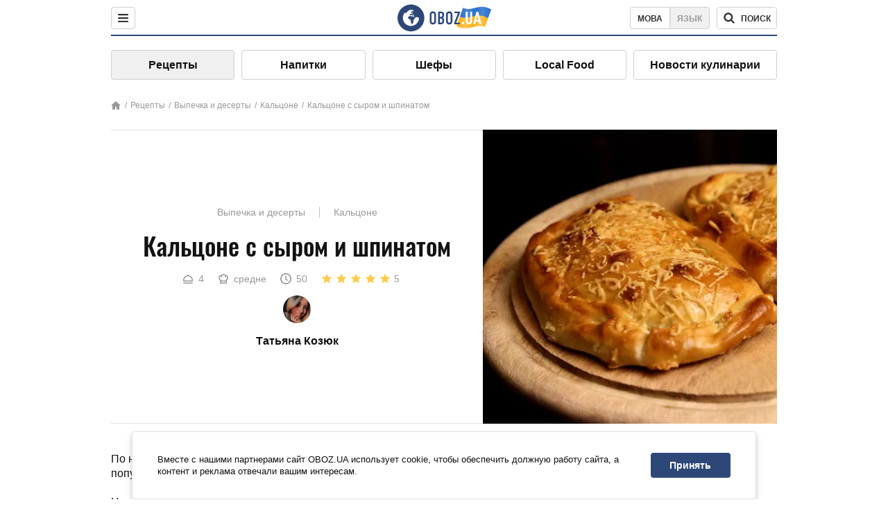

--- FILE ---
content_type: text/html; charset=utf-8
request_url: https://food.obozrevatel.com/vyipechka-i-desertyi/kaltsone-s-tvorogom-i-shpinatom.htm
body_size: 10403
content:
<!DOCTYPE html><html lang="ru"><head><meta charSet="utf-8"><meta name="viewport" content="width=device-width, initial-scale=1.0, maximum-scale=1"><meta name="theme-color" content="#1C629C"><link rel="manifest" href="/manifest.json"><link rel="dns-prefetch" href="//gaua.hit.gemius.pl"><link rel="preconnect" href="//gaua.hit.gemius.pl"><link rel="dns-prefetch" href="//ndc1.obozrevatel.com"><link rel="preconnect" href="//ndc1.obozrevatel.com"><link rel="preload" href="https://fonts.gstatic.com/s/oswald/v36/TK3_WkUHHAIjg75cFRf3bXL8LICs1_FvsUJiZTaR.woff2" as="font" type="font/woff2" crossOrigin="anonymous"><link rel="preload" href="https://fonts.gstatic.com/s/oswald/v36/TK3_WkUHHAIjg75cFRf3bXL8LICs1_FvsUZiZQ.woff2" as="font" type="font/woff2" crossOrigin="anonymous"><link rel="preload" href="https://fonts.gstatic.com/s/oswald/v36/TK3_WkUHHAIjg75cFRf3bXL8LICs18NvsUZiZQ.woff2" as="font" type="font/woff2" crossOrigin="anonymous"><link rel="preload" href="https://fonts.gstatic.com/s/oswald/v36/TK3_WkUHHAIjg75cFRf3bXL8LICs18NvsUJiZTaR.woff2" as="font" type="font/woff2" crossOrigin="anonymous"><link rel="shortcut icon" href="https://cdn.obozrevatel.com/core/favicon.ico" type="image/x-icon"><link rel="apple-touch-icon" href="https://cdn.obozrevatel.com/core/img/favicons/72x72.png"><link rel="apple-touch-icon" sizes="96x96" href="https://cdn.obozrevatel.com/core/img/favicons/96x96.png"><link rel="apple-touch-icon" sizes="128x128" href="https://cdn.obozrevatel.com/core/img/favicons/128x128.png"><link rel="apple-touch-icon" sizes="144x144" href="https://cdn.obozrevatel.com/core/img/favicons/144x144.png"><link rel="apple-touch-icon-precomposed" href="https://cdn.obozrevatel.com/core/img/favicons/72x72.png"><link rel="apple-touch-icon-precomposed" sizes="96x96" href="https://cdn.obozrevatel.com/core/img/favicons/96x96.png"><link rel="apple-touch-icon-precomposed" sizes="128x128" href="https://cdn.obozrevatel.com/core/img/favicons/128x128.png"><link rel="apple-touch-icon-precomposed" sizes="144x144" href="https://cdn.obozrevatel.com/core/img/favicons/144x144.png"><title>Кальцоне с сыром и шпинатом - рецепт приготовления с фото и видео</title><meta name="description" content="Пошаговый рецепт приготовления блюда Кальцоне с сыром и шпинатом. Описание рецепта, список необходимых ингредиентов, рекомендации по приготовления и отзывы."><meta property="og:type" content="website"><meta property="og:title" content="Кальцоне с сыром и шпинатом - рецепт приготовления с фото и видео"><meta property="og:description" content="Пошаговый рецепт приготовления блюда Кальцоне с сыром и шпинатом. Описание рецепта, список необходимых ингредиентов, рекомендации по приготовления и отзывы."><meta property="og:site_name" content="OBOZ.UA"><meta property="og:image" content="https://i.obozrevatel.com/food/recipemain/2020/1/10/screenshot158.png?size=1200x630"><meta property="og:image:type" content="image/png"><meta property="og:image:width" content="1200px"><meta property="og:image:height" content="630px"><meta property="og:url" content="https://food.obozrevatel.com/vyipechka-i-desertyi/kaltsone-s-tvorogom-i-shpinatom.htm"><meta name="twitter:card" content="summary_large_image"><meta name="twitter:title" content="Кальцоне с сыром и шпинатом - рецепт приготовления с фото и видео"><meta name="twitter:description" content="Пошаговый рецепт приготовления блюда Кальцоне с сыром и шпинатом. Описание рецепта, список необходимых ингредиентов, рекомендации по приготовления и отзывы."><meta name="twitter:image" content="https://i.obozrevatel.com/food/recipemain/2020/1/10/screenshot158.png?size=1200x630"><meta name="twitter:site" content="@obozrevatel_ua"><meta name="twitter:dnt" content="on"><link rel="amphtml" href="https://food.obozrevatel.com/vyipechka-i-desertyi/kaltsone-s-tvorogom-i-shpinatom/amp.htm"><link rel="canonical" href="https://food.obozrevatel.com/vyipechka-i-desertyi/kaltsone-s-tvorogom-i-shpinatom.htm"><link rel="alternate" hrefLang="ru" href="https://food.obozrevatel.com/vyipechka-i-desertyi/kaltsone-s-tvorogom-i-shpinatom.htm"><link rel="alternate" hrefLang="uk" href="https://food.obozrevatel.com/ukr/vyipechka-i-desertyi/kaltsone-s-tvorogom-i-shpinatom.htm"><script type="application/ld+json">{"@context":"https://schema.org","@type":"BreadcrumbList","itemListElement":[{"@type":"ListItem","position":1,"item":{"@id":"https://food.obozrevatel.com/","name":"News FoodOboz"}},{"@type":"ListItem","position":2,"item":{"@id":"https://food.obozrevatel.com/recipe/","name":"Рецепты"}},{"@type":"ListItem","position":3,"item":{"@id":"https://food.obozrevatel.com/vyipechka-i-desertyi/kaltsone-s-tvorogom-i-shpinatom.htm","name":"Кальцоне с сыром и шпинатом"}}]}</script><script type="application/ld+json">{"@context":"https://schema.org","@type":"Recipe","url":"https://food.obozrevatel.com/vyipechka-i-desertyi/kaltsone-s-tvorogom-i-shpinatom.htm","name":"Кальцоне с сыром и шпинатом","image":"https://i.obozrevatel.com/food/recipemain/2020/1/10/screenshot158.png","cookTime":"PT50M","prepTime":"PT0S","totalTime":"PT50M","datePublished":"2020-01-10T20:20:18.5782460","description":"По нашему мнению, абсолютно незаслуженно пицца \"Кальцоне\" не настолько популярна, как классическая пицца. Не разделяете наше мнение? Значит вы просто ...","keywords":["Замороженные листья шпината","Творожный сливочный сыр","Сыр \"Моцарелла\" ","Сыр \"Пармезан\"","Оливковое масло","Сушеный чеснок","Сушеный орегано","Хлопья перца чили","Соль","Разрыхлитель","Вода","Яйца","Пшеничная мука"],"recipeCategory":"Выпечка и десерты","recipeYield":4,"recipeIngredient":["300 г Замороженные листья шпината","200 г Творожный сливочный сыр","100 г Сыр \"Моцарелла\" ","30 г Сыр \"Пармезан\"","2 ст. л. Оливковое масло","1 ч. л.  Сушеный чеснок","1-2 ч. л.  Сушеный орегано","1/3 ч. л.  Хлопья перца чили","1 ч. л. (в начинку) + 1 ч. л. (в тесто) Соль","2 ч. л.  Разрыхлитель","1 стакан (в тесто) + 2 ст. л. (для смазывания) Вода","1 шт (в начинку) + 1 шт (для смазывания) Яйца","2 стакана (в тесто) + для раскатывания теста Пшеничная мука"],"recipeCuisine":null,"nutrition":{"@type":"NutritionInformation","calories":null},"author":{"@type":"Person","name":"Татьяна Козюк"},"publisher":{"@type":"Organization","name":"FoodOboz","logo":{"@type":"ImageObject","url":"https://cdn.obozrevatel.com/food/img/logo-obozrevatel-250x60.png","width":250,"height":60}},"recipeInstructions":[{"@type":"HowToStep","text":"300 г замороженного шпината размораживаем, немного отжимаем и смешиваем со 100 г натертого сыра «Моцарелла».","url":"https://food.obozrevatel.com/vyipechka-i-desertyi/kaltsone-s-tvorogom-i-shpinatom.htm#step1","image":"https://i.obozrevatel.com/food/recipe/2020/1/10/screenshot150.png"},{"@type":"HowToStep","text":"Добавляем 200 г творожного сыра, 1-2 ч. ложки сушеного орегано, 1 ч. ложку сушеного чеснока, 1/3 ч. ложки хлопьев перца чили и 1 ч. ложку соли.","url":"https://food.obozrevatel.com/vyipechka-i-desertyi/kaltsone-s-tvorogom-i-shpinatom.htm#step2","image":"https://i.obozrevatel.com/food/recipe/2020/1/10/screenshot220.png"},{"@type":"HowToStep","text":"Берем одно сырое яйцо. Отделяем желток и добавляем его к остальным ингредиентам.","url":"https://food.obozrevatel.com/vyipechka-i-desertyi/kaltsone-s-tvorogom-i-shpinatom.htm#step3","image":"https://i.obozrevatel.com/food/recipe/2020/1/10/screenshot318.png"},{"@type":"HowToStep","text":"Вливаем 1 ст. ложку оливкового масла и перемешиваем начинку для кальцоне.","url":"https://food.obozrevatel.com/vyipechka-i-desertyi/kaltsone-s-tvorogom-i-shpinatom.htm#step4","image":"https://i.obozrevatel.com/food/recipe/2020/1/10/screenshot415.png"},{"@type":"HowToStep","text":"2 стакана муки с 2 ч. ложками разрыхлителя просеиваем.","url":"https://food.obozrevatel.com/vyipechka-i-desertyi/kaltsone-s-tvorogom-i-shpinatom.htm#step5","image":"https://i.obozrevatel.com/food/recipe/2020/1/10/screenshot5-1.png"},{"@type":"HowToStep","text":"Всыпав в муку 1 ч. ложку соли, перемешиваем сухие ингредиенты.","url":"https://food.obozrevatel.com/vyipechka-i-desertyi/kaltsone-s-tvorogom-i-shpinatom.htm#step6","image":"https://i.obozrevatel.com/food/recipe/2020/1/10/screenshot518.png"},{"@type":"HowToStep","text":"Вливаем 1 ч. ложку оливкового масла и соединяем компоненты.","url":"https://food.obozrevatel.com/vyipechka-i-desertyi/kaltsone-s-tvorogom-i-shpinatom.htm#step7","image":"https://i.obozrevatel.com/food/recipe/2020/1/10/screenshot616.png"},{"@type":"HowToStep","text":"В емкость с мукой постепенно, периодически помешивая до полного соединения ингредиентов, вливаем теплую воду.","url":"https://food.obozrevatel.com/vyipechka-i-desertyi/kaltsone-s-tvorogom-i-shpinatom.htm#step8","image":"https://i.obozrevatel.com/food/recipe/2020/1/10/screenshot717.png"},{"@type":"HowToStep","text":"Выложив тесто на посыпанную мукой поверхность, вымешиваем его до однородности. Раскатываем \"колбаской\" и разделяем на 4 части.","url":"https://food.obozrevatel.com/vyipechka-i-desertyi/kaltsone-s-tvorogom-i-shpinatom.htm#step9","image":"https://i.obozrevatel.com/food/recipe/2020/1/10/screenshot815.png"},{"@type":"HowToStep","text":"Каждый кусок раскатываем тонким слоем.","url":"https://food.obozrevatel.com/vyipechka-i-desertyi/kaltsone-s-tvorogom-i-shpinatom.htm#step10","image":"https://i.obozrevatel.com/food/recipe/2020/1/10/screenshot917.png"},{"@type":"HowToStep","text":"Яйцо взбиваем с 2 ст. ложками воды и смазываем этой смесью тесто по периметру.","url":"https://food.obozrevatel.com/vyipechka-i-desertyi/kaltsone-s-tvorogom-i-shpinatom.htm#step11","image":"https://i.obozrevatel.com/food/recipe/2020/1/10/screenshot1011.png"},{"@type":"HowToStep","text":"На одну сторону теста выкладываем начинку.","url":"https://food.obozrevatel.com/vyipechka-i-desertyi/kaltsone-s-tvorogom-i-shpinatom.htm#step12","image":"https://i.obozrevatel.com/food/recipe/2020/1/10/screenshot1116.png"},{"@type":"HowToStep","text":"Второй – накрываем ее. Закручиваем края.","url":"https://food.obozrevatel.com/vyipechka-i-desertyi/kaltsone-s-tvorogom-i-shpinatom.htm#step13","image":"https://i.obozrevatel.com/food/recipe/2020/1/10/screenshot1213.png"},{"@type":"HowToStep","text":"Кальцоне выкладываем на противень, смазываем смесью с яйца и воды.","url":"https://food.obozrevatel.com/vyipechka-i-desertyi/kaltsone-s-tvorogom-i-shpinatom.htm#step14","image":"https://i.obozrevatel.com/food/recipe/2020/1/10/screenshot13-1.png"},{"@type":"HowToStep","text":"На верхней стороне делаем несколько разрезов, после чего отправляем кальцоне в разогретую до 260 градусов духовку на 8 минут.","url":"https://food.obozrevatel.com/vyipechka-i-desertyi/kaltsone-s-tvorogom-i-shpinatom.htm#step15","image":"https://i.obozrevatel.com/food/recipe/2020/1/10/screenshot1311.png"},{"@type":"HowToStep","text":"Спустя 8 минут противень из духовки достаем. Повторно смазываем кальцоне смесью и посыпаем натертым пармезаном. Запекаем в духовке еще 7 минут.","url":"https://food.obozrevatel.com/vyipechka-i-desertyi/kaltsone-s-tvorogom-i-shpinatom.htm#step16","image":"https://i.obozrevatel.com/food/recipe/2020/1/10/screenshot1410.png"},{"@type":"HowToStep","text":"Готовой пицце \"Кальцоне\" даем остыть и можно пробовать. Приятного аппетита!","url":"https://food.obozrevatel.com/vyipechka-i-desertyi/kaltsone-s-tvorogom-i-shpinatom.htm#step17","image":"https://i.obozrevatel.com/food/recipe/2020/1/10/screenshot166.png"}],"video":{"@context":"https://schema.org","@type":"VideoObject","name":"Кальцоне с сыром и шпинатом","description":"По нашему мнению, абсолютно незаслуженно пицца \"Кальцоне\" не настолько популярна, как классическая пицца. Не разделяете наше мнение? Значит вы просто ...","thumbnailUrl":["https://i.obozrevatel.com/food/recipe/2020/1/10/screenshot150.png","https://i.obozrevatel.com/food/recipe/2020/1/10/screenshot220.png","https://i.obozrevatel.com/food/recipe/2020/1/10/screenshot318.png","https://i.obozrevatel.com/food/recipe/2020/1/10/screenshot415.png","https://i.obozrevatel.com/food/recipe/2020/1/10/screenshot5-1.png","https://i.obozrevatel.com/food/recipe/2020/1/10/screenshot518.png","https://i.obozrevatel.com/food/recipe/2020/1/10/screenshot616.png","https://i.obozrevatel.com/food/recipe/2020/1/10/screenshot717.png","https://i.obozrevatel.com/food/recipe/2020/1/10/screenshot815.png","https://i.obozrevatel.com/food/recipe/2020/1/10/screenshot917.png","https://i.obozrevatel.com/food/recipe/2020/1/10/screenshot1011.png","https://i.obozrevatel.com/food/recipe/2020/1/10/screenshot1116.png","https://i.obozrevatel.com/food/recipe/2020/1/10/screenshot1213.png","https://i.obozrevatel.com/food/recipe/2020/1/10/screenshot13-1.png","https://i.obozrevatel.com/food/recipe/2020/1/10/screenshot1311.png","https://i.obozrevatel.com/food/recipe/2020/1/10/screenshot1410.png","https://i.obozrevatel.com/food/recipe/2020/1/10/screenshot166.png"],"embedUrl":"https://www.youtube.com/watch?v=GvNqehxKJHs","contentUrl":"https://www.youtube.com/watch?v=GvNqehxKJHs","uploadDate":"2020-01-10T18:20:18.578Z"},"aggregateRating":{"@type":"AggregateRating","ratingValue":5,"ratingCount":372}}</script><script>var _Oboz_Core_language = "ru";var _Oboz_Core_platform = "desktop";var _Oboz_Core_env = "production";</script><link rel="stylesheet" href="https://cdn.obozrevatel.com/food/commons/index.min.css?v=392700263"><script type="application/ld+json">{"@context":"https://schema.org","@type":"WebSite","url":"https://www.obozrevatel.com/rus/","name":"OBOZ.UA","alternateName":"Obozrevatel, News FoodOboz","inLanguage":"ru","author":{"@type":"NewsMediaOrganization","name":"OBOZ.UA","legalName":"ТОВ Золота середина","url":"https://www.obozrevatel.com/rus/","sameAs":["https://www.facebook.com/obozrevatel","https://m.me/obozrevatel","https://www.instagram.com/obozrevatel.ua","https://www.pinterest.com/obozrevatel","https://x.com/obozrevatel_ua","https://t.me/uaobozrevatel","https://www.youtube.com/channel/UC97O_ce8Rm7rE0hjE82joaA","https://uk.wikipedia.org/wiki/%D0%9E%D0%B1%D0%BE%D0%B7%D1%80%D0%B5%D0%B2%D0%B0%D1%82%D0%B5%D0%BB%D1%8C"],"foundingDate":"2001-04-01","logo":{"@type":"ImageObject","url":"https://cdn.obozrevatel.com/news/img/icons/logo/Logo_Blue_Flag.svg","width":600,"height":60},"address":{"@type":"PostalAddress","streetAddress":"вул. Деревообробна, 7","addressLocality":"Київ","postalCode":"01013","addressCountry":{"@type":"Country","name":"UA"}},"contactPoint":{"@type":"ContactPoint","email":"info@obozrevatel.com","telephone":"+380 (44) 205-44-60","contactType":"customer support","areaServed":"UA","availableLanguage":["uk-UA","ru-UA","en-UA"]},"alternateName":"Obozrevatel, News FoodOboz"},"publisher":{"@type":"NewsMediaOrganization","name":"OBOZ.UA","legalName":"ТОВ Золота середина","url":"https://www.obozrevatel.com/rus/","sameAs":["https://www.facebook.com/obozrevatel","https://m.me/obozrevatel","https://www.instagram.com/obozrevatel.ua","https://www.pinterest.com/obozrevatel","https://x.com/obozrevatel_ua","https://t.me/uaobozrevatel","https://www.youtube.com/channel/UC97O_ce8Rm7rE0hjE82joaA","https://uk.wikipedia.org/wiki/%D0%9E%D0%B1%D0%BE%D0%B7%D1%80%D0%B5%D0%B2%D0%B0%D1%82%D0%B5%D0%BB%D1%8C"],"foundingDate":"2001-04-01","logo":{"@type":"ImageObject","url":"https://cdn.obozrevatel.com/news/img/icons/logo/Logo_Blue_Flag.svg","width":600,"height":60},"address":{"@type":"PostalAddress","streetAddress":"вул. Деревообробна, 7","addressLocality":"Київ","postalCode":"01013","addressCountry":{"@type":"Country","name":"UA"}},"contactPoint":{"@type":"ContactPoint","email":"info@obozrevatel.com","telephone":"+380 (44) 205-44-60","contactType":"customer support","areaServed":"UA","availableLanguage":["uk-UA","ru-UA","en-UA"]},"alternateName":"Obozrevatel, News FoodOboz"},"creator":{"@type":"NewsMediaOrganization","name":"OBOZ.UA","legalName":"ТОВ Золота середина","url":"https://www.obozrevatel.com/rus/","sameAs":["https://www.facebook.com/obozrevatel","https://m.me/obozrevatel","https://www.instagram.com/obozrevatel.ua","https://www.pinterest.com/obozrevatel","https://x.com/obozrevatel_ua","https://t.me/uaobozrevatel","https://www.youtube.com/channel/UC97O_ce8Rm7rE0hjE82joaA","https://uk.wikipedia.org/wiki/%D0%9E%D0%B1%D0%BE%D0%B7%D1%80%D0%B5%D0%B2%D0%B0%D1%82%D0%B5%D0%BB%D1%8C"],"foundingDate":"2001-04-01","logo":{"@type":"ImageObject","url":"https://cdn.obozrevatel.com/news/img/icons/logo/Logo_Blue_Flag.svg","width":600,"height":60},"address":{"@type":"PostalAddress","streetAddress":"вул. Деревообробна, 7","addressLocality":"Київ","postalCode":"01013","addressCountry":{"@type":"Country","name":"UA"}},"contactPoint":{"@type":"ContactPoint","email":"info@obozrevatel.com","telephone":"+380 (44) 205-44-60","contactType":"customer support","areaServed":"UA","availableLanguage":["uk-UA","ru-UA","en-UA"]},"alternateName":"Obozrevatel, News FoodOboz"},"potentialAction":{"@type":"SearchAction","target":{"@type":"EntryPoint","urlTemplate":"https://food.obozrevatel.com/search/"},"query-input":{"@type":"PropertyValueSpecification","valueRequired":"http://schema.org/True","valueName":"search_term_string"}}}</script></head><body class=""><noscript><iframe src="https://www.googletagmanager.com/ns.html?id=GTM-5ZV62SC" height="0" width="0" style="display:none;visibility:hidden"></iframe></noscript><img src="https://ndc1.obozrevatel.com/pixel.png?1768885392500" style="visibility: hidden; position: fixed; top: 0; left: 0;"><style>
						:root {
							--footer-bg: url(https://cdn.obozrevatel.com/food/img/footer-cover.png);
							--footer-bg-mobile: url(https://cdn.obozrevatel.com/food/img/footer-cover-mobile.png);
						}
					</style><div class="page --desktop"><script>var _Oboz_Food_pageName = "recipe";var _Oboz_Core_HeaderMenu = {"urlRu":"https://food.obozrevatel.com/vyipechka-i-desertyi/kaltsone-s-tvorogom-i-shpinatom.htm","urlUa":"https://food.obozrevatel.com/ukr/vyipechka-i-desertyi/kaltsone-s-tvorogom-i-shpinatom.htm"};</script><header class="header "><div class="header_inner"><div class="header_left"><div class="menu"><button class="menu_btn"><img class="menu_icon --close" src="https://cdn.obozrevatel.com/core/img/icons/common/close-rounded-bold-grey-dark.svg" alt="" aria-hidden><img class="menu_icon " src="https://cdn.obozrevatel.com/core/img/icons/common/menu-rounded-grey-dark.svg" alt="" aria-hidden></button></div></div><a href="https://food.obozrevatel.com/" class="header_logo"><img class="header_logoImg" src="https://cdn.obozrevatel.com/food/img/icons/logo-blue.svg" aria-hidden alt="FoodOboz"></a><div class="header_right"><nav class="langSwitcher"><a class="langSwitcher_link --ukr" href="https://food.obozrevatel.com/ukr/vyipechka-i-desertyi/kaltsone-s-tvorogom-i-shpinatom.htm">Мова</a><a class="langSwitcher_link --active" href="https://food.obozrevatel.com/vyipechka-i-desertyi/kaltsone-s-tvorogom-i-shpinatom.htm">Язык</a></nav><nav class="headerSearch" data-project="food"><form class="headerSearch_form"><input class="headerSearch_input" type="search" name="search" placeholder="Поиск по новостям и публикациям" autoComplete="off" aria-label="Поисковая строка" disabled><button class="headerSearch_btn" type="submit"><img class="headerSearch_icon" src="https://cdn.obozrevatel.com/core/img/icons/common/search-grey-dark.svg" alt="" aria-hidden><span class="headerSearch_btn_text">поиск</span></button><button class="headerSearch_btn --close" type="button"><img class="headerSearch_icon" src="https://cdn.obozrevatel.com/core/img/icons/common/close-rounded-bold-grey-dark.svg" alt="" aria-hidden></button></form></nav></div></div></header><nav class="navigation"><ul class="navigation_list"><li class="navigation_item --active"><a class="navigation_itemLink" href="https://food.obozrevatel.com/recipe/"> Рецепты</a></li><li class="navigation_item"><a class="navigation_itemLink" href="https://food.obozrevatel.com/napitki/">  Напитки</a></li><li class="navigation_item"><a class="navigation_itemLink" href="https://food.obozrevatel.com/chefs/"> Шефы</a></li><li class="navigation_item"><a class="navigation_itemLink" href="https://food.obozrevatel.com/localfood/">Local Food</a></li><li class="navigation_item"><a class="navigation_itemLink" href="https://food.obozrevatel.com/novosti-kulinarii/">Новости кулинарии</a></li></ul></nav><nav class="breadcrumbs"><ol class="breadcrumbs_items"><li><a class="breadcrumbs_logo" href="https://food.obozrevatel.com/" title="Главная"><img class="breadcrumbs_logoIcon" src="https://cdn.obozrevatel.com/food/img/icons/home-grey.svg" alt="home logo"></a></li><li><a class="breadcrumbs_item" href="https://food.obozrevatel.com/recipe/">Рецепты</a></li><li><a class="breadcrumbs_item" href="https://food.obozrevatel.com/vyipechka-i-desertyi/">Выпечка и десерты</a></li><li><a class="breadcrumbs_item" href="https://food.obozrevatel.com/vyipechka-i-desertyi/kaltsone/">Кальцоне</a></li><li><a class="breadcrumbs_item" href="https://food.obozrevatel.com/vyipechka-i-desertyi/kaltsone-s-tvorogom-i-shpinatom.htm">Кальцоне с сыром и шпинатом</a></li></ol></nav><main class="recipeFull"><header class="recipeFull_header"><div class="recipeFull_headerInfo"><p class="recipeFull_categories"><a href="https://food.obozrevatel.com/vyipechka-i-desertyi/" class="recipeFull_categoryItem">Выпечка и десерты</a><a href="https://food.obozrevatel.com/vyipechka-i-desertyi/kaltsone/" class="recipeFull_categoryItem">Кальцоне</a></p><h1 class="recipeFull_title">Кальцоне с сыром и шпинатом</h1><div class="recipeFull_infoRate"><footer class="recipeInfo"><div class="recipeInfo_item"><img class="recipeInfo_icon" src="https://cdn.obozrevatel.com/food/img/icons/portion.svg" aria-hidden alt=""><span class="recipeInfo_value">4</span></div><div class="recipeInfo_item"><img class="recipeInfo_icon" src="https://cdn.obozrevatel.com/food/img/icons/cooking-hat.svg" aria-hidden alt=""><span class="recipeInfo_value">средне</span></div><div class="recipeInfo_item"><img class="recipeInfo_icon" src="https://cdn.obozrevatel.com/food/img/icons/timer.svg" aria-hidden alt=""><span class="recipeInfo_value">50</span></div></footer><div class="rate_wrap"><div class="rate" data-recipe-id="7030"><img class="rate_icon" src="https://cdn.obozrevatel.com/food/img/icons/star-yellow.svg" aria-hidden alt="" data-star-count="1"><img class="rate_icon" src="https://cdn.obozrevatel.com/food/img/icons/star-yellow.svg" aria-hidden alt="" data-star-count="2"><img class="rate_icon" src="https://cdn.obozrevatel.com/food/img/icons/star-yellow.svg" aria-hidden alt="" data-star-count="3"><img class="rate_icon" src="https://cdn.obozrevatel.com/food/img/icons/star-yellow.svg" aria-hidden alt="" data-star-count="4"><img class="rate_icon" src="https://cdn.obozrevatel.com/food/img/icons/star-yellow.svg" aria-hidden alt="" data-star-count="5"><span class="rate_value">5</span></div></div></div><div class="cook"><div class="cook_imgWrap"><a href="https://food.obozrevatel.com/chefs/tatyana-kozyuk/"><img class="lazyImg cook_img" style="min-height: px;" alt="Татьяна Козюк" src="https://i.obozrevatel.com/food/chefs/2022/2/1/photo2021-08-2115-06-50.jpg" data-srcset=" 						 						" srcSet="https://cdn.obozrevatel.com/core/img/lazy1x1.png 100w" sizes="(min-width: 1500px) 100vw 				 				"></a></div><a class="cook_name" href="https://food.obozrevatel.com/chefs/tatyana-kozyuk/">Татьяна Козюк</a></div><span class="recipeFull_author">Татьяна Козюк</span><a class="recipeFull_authorRecipesLink" href="#">Все рецепты повара</a></div><img class="recipeFull_mainImg" alt="Кальцоне с сыром и шпинатом" src="https://i.obozrevatel.com/food/recipemain/2020/1/10/screenshot158.png?size=636x424" srcSet="https://i.obozrevatel.com/food/recipemain/2020/1/10/screenshot158.png?size=636x424 1500w , https://i.obozrevatel.com/food/recipemain/2020/1/10/screenshot158.png?size=424x424 1000w" sizes="(min-width: 1500px) 100vw 				, (max-width: 1499px) 40vw 				, (max-width: 999px) 20vw"></header><div class="recipeFull_wrap"><div class="recipeFull_leftCol"><div class="recipeFull_descr"><p>По нашему мнению, абсолютно незаслуженно пицца "Кальцоне" не настолько популярна, как классическая пицца.</p>
<p>Не разделяете наше мнение? Значит, вы просто не пробовали это удивительное сочетание нежного теста и ароматной начинки. Именно это мы сейчас и советуем вам сделать!</p></div><div class="recipeFull_ingredients"><h2 class="heading"><span class="heading_title">Ингредиенты</span></h2><table class="recipeFull_ingredientsTable"><tbody class="recipeFull_ingredientsTableBody"><tr class="recipeFull_ingredientItemTr"><td class="recipeFull_ingredientItem"><a class="recipeFull_ingredientTitle" href="https://food.obozrevatel.com/ingredients/zamorozhennyie-listya-shpinata/">Замороженные листья шпината</a><span class="recipeFull_ingredientBorder"></span><span class="recipeFull_ingredientAmount">300 г</span></td></tr><tr class="recipeFull_ingredientItemTr"><td class="recipeFull_ingredientItem"><a class="recipeFull_ingredientTitle" href="https://food.obozrevatel.com/ingredients/tvorozhnyij-slivochnyij-syir/">Творожный сливочный сыр</a><span class="recipeFull_ingredientBorder"></span><span class="recipeFull_ingredientAmount">200 г</span></td></tr><tr class="recipeFull_ingredientItemTr"><td class="recipeFull_ingredientItem"><span class="recipeFull_ingredientTitle">Сыр "Моцарелла" </span><span class="recipeFull_ingredientBorder"></span><span class="recipeFull_ingredientAmount">100 г</span></td></tr><tr class="recipeFull_ingredientItemTr"><td class="recipeFull_ingredientItem"><span class="recipeFull_ingredientTitle">Сыр "Пармезан"</span><span class="recipeFull_ingredientBorder"></span><span class="recipeFull_ingredientAmount">30 г</span></td></tr><tr class="recipeFull_ingredientItemTr"><td class="recipeFull_ingredientItem"><span class="recipeFull_ingredientTitle">Оливковое масло</span><span class="recipeFull_ingredientBorder"></span><span class="recipeFull_ingredientAmount">2 ст. л.</span></td></tr><tr class="recipeFull_ingredientItemTr"><td class="recipeFull_ingredientItem"><span class="recipeFull_ingredientTitle">Сушеный чеснок</span><span class="recipeFull_ingredientBorder"></span><span class="recipeFull_ingredientAmount">1 ч. л. </span></td></tr><tr class="recipeFull_ingredientItemTr"><td class="recipeFull_ingredientItem"><span class="recipeFull_ingredientTitle">Сушеный орегано</span><span class="recipeFull_ingredientBorder"></span><span class="recipeFull_ingredientAmount">1-2 ч. л. </span></td></tr><tr class="recipeFull_ingredientItemTr"><td class="recipeFull_ingredientItem"><span class="recipeFull_ingredientTitle">Хлопья перца чили</span><span class="recipeFull_ingredientBorder"></span><span class="recipeFull_ingredientAmount">1/3 ч. л. </span></td></tr><tr class="recipeFull_ingredientItemTr"><td class="recipeFull_ingredientItem"><span class="recipeFull_ingredientTitle">Соль</span><span class="recipeFull_ingredientBorder"></span><span class="recipeFull_ingredientAmount">1 ч. л. (в начинку) + 1 ч. л. (в тесто)</span></td></tr><tr class="recipeFull_ingredientItemTr"><td class="recipeFull_ingredientItem"><span class="recipeFull_ingredientTitle">Разрыхлитель</span><span class="recipeFull_ingredientBorder"></span><span class="recipeFull_ingredientAmount">2 ч. л. </span></td></tr><tr class="recipeFull_ingredientItemTr"><td class="recipeFull_ingredientItem"><span class="recipeFull_ingredientTitle">Вода</span><span class="recipeFull_ingredientBorder"></span><span class="recipeFull_ingredientAmount">1 стакан (в тесто) + 2 ст. л. (для смазывания)</span></td></tr><tr class="recipeFull_ingredientItemTr"><td class="recipeFull_ingredientItem"><span class="recipeFull_ingredientTitle">Яйца</span><span class="recipeFull_ingredientBorder"></span><span class="recipeFull_ingredientAmount">1 шт (в начинку) + 1 шт (для смазывания)</span></td></tr><tr class="recipeFull_ingredientItemTr"><td class="recipeFull_ingredientItem"><a class="recipeFull_ingredientTitle" href="https://food.obozrevatel.com/ingredients/muka/">Пшеничная мука</a><span class="recipeFull_ingredientBorder"></span><span class="recipeFull_ingredientAmount">2 стакана (в тесто) + для раскатывания теста</span></td></tr></tbody></table><div class="recipeFull_ingredientsBottomInfo"><div class="recipeFull_ingredientsBottomInfoItem"><span class="recipeFull_ingredientsBottomInfoTitle">Цена:</span>средне</div></div></div><div class="recipeFull_cookSteps"><h2 class="heading"><span class="heading_title">Приготовление</span></h2><div class="recipeFull_cookStepsVideoWrap"><iframe class="recipeFull_cookStepsVideo" width="630" height="420" src="https://www.youtube.com/embed/GvNqehxKJHs" allow="accelerometer; autoplay; encrypted-media; gyroscope; picture-in-picture; fullscreen" frameBorder="0"></iframe></div><div class="recipeFull_cookStepsSteps"><div class="recipeFull_cookStep" id="step1"><img class="lazyImg recipeFull_cookStepImg" style="min-height: 200px;" alt="cook step" src="https://i.obozrevatel.com/food/recipe/2020/1/10/screenshot150.png" data-srcset=" 						 						" srcSet="https://cdn.obozrevatel.com/core/img/lazy3x2.png 100w" sizes="(min-width: 1500px) 100vw 				 				"><div class="recipeFull_cookStepDescrWrap"><div class="recipeFull_cookStepCount">1</div><div class="recipeFull_cookStepDescr"><p>300 г замороженного шпината размораживаем, немного отжимаем и смешиваем со 100 г натертого сыра &laquo;Моцарелла&raquo;.</p></div></div></div><div class="recipeFull_cookStep" id="step2"><img class="lazyImg recipeFull_cookStepImg" style="min-height: 200px;" alt="cook step" src="https://i.obozrevatel.com/food/recipe/2020/1/10/screenshot220.png" data-srcset=" 						 						" srcSet="https://cdn.obozrevatel.com/core/img/lazy3x2.png 100w" sizes="(min-width: 1500px) 100vw 				 				"><div class="recipeFull_cookStepDescrWrap"><div class="recipeFull_cookStepCount">2</div><div class="recipeFull_cookStepDescr"><p>Добавляем 200 г творожного сыра, 1-2 ч. ложки сушеного орегано, 1 ч. ложку сушеного чеснока, 1/3 ч. ложки хлопьев перца чили и 1 ч. ложку соли.</p></div></div></div><div class="recipeFull_cookStep" id="step3"><img class="lazyImg recipeFull_cookStepImg" style="min-height: 200px;" alt="cook step" src="https://i.obozrevatel.com/food/recipe/2020/1/10/screenshot318.png" data-srcset=" 						 						" srcSet="https://cdn.obozrevatel.com/core/img/lazy3x2.png 100w" sizes="(min-width: 1500px) 100vw 				 				"><div class="recipeFull_cookStepDescrWrap"><div class="recipeFull_cookStepCount">3</div><div class="recipeFull_cookStepDescr"><p>Берем одно сырое яйцо. Отделяем желток и добавляем его к остальным ингредиентам.</p></div></div></div><div class="recipeFull_cookStep" id="step4"><img class="lazyImg recipeFull_cookStepImg" style="min-height: 200px;" alt="cook step" src="https://i.obozrevatel.com/food/recipe/2020/1/10/screenshot415.png" data-srcset=" 						 						" srcSet="https://cdn.obozrevatel.com/core/img/lazy3x2.png 100w" sizes="(min-width: 1500px) 100vw 				 				"><div class="recipeFull_cookStepDescrWrap"><div class="recipeFull_cookStepCount">4</div><div class="recipeFull_cookStepDescr"><p>Вливаем 1 ст. ложку оливкового масла и перемешиваем начинку для кальцоне.</p></div></div></div><div class="recipeFull_cookStep" id="step5"><img class="lazyImg recipeFull_cookStepImg" style="min-height: 200px;" alt="cook step" src="https://i.obozrevatel.com/food/recipe/2020/1/10/screenshot5-1.png" data-srcset=" 						 						" srcSet="https://cdn.obozrevatel.com/core/img/lazy3x2.png 100w" sizes="(min-width: 1500px) 100vw 				 				"><div class="recipeFull_cookStepDescrWrap"><div class="recipeFull_cookStepCount">5</div><div class="recipeFull_cookStepDescr"><p>2 стакана муки с 2 ч. ложками разрыхлителя просеиваем.</p></div></div></div><div class="recipeFull_cookStep" id="step6"><img class="lazyImg recipeFull_cookStepImg" style="min-height: 200px;" alt="cook step" src="https://i.obozrevatel.com/food/recipe/2020/1/10/screenshot518.png" data-srcset=" 						 						" srcSet="https://cdn.obozrevatel.com/core/img/lazy3x2.png 100w" sizes="(min-width: 1500px) 100vw 				 				"><div class="recipeFull_cookStepDescrWrap"><div class="recipeFull_cookStepCount">6</div><div class="recipeFull_cookStepDescr"><p>Всыпав в муку 1 ч. ложку соли, перемешиваем сухие ингредиенты.</p></div></div></div><div class="recipeFull_cookStep" id="step7"><img class="lazyImg recipeFull_cookStepImg" style="min-height: 200px;" alt="cook step" src="https://i.obozrevatel.com/food/recipe/2020/1/10/screenshot616.png" data-srcset=" 						 						" srcSet="https://cdn.obozrevatel.com/core/img/lazy3x2.png 100w" sizes="(min-width: 1500px) 100vw 				 				"><div class="recipeFull_cookStepDescrWrap"><div class="recipeFull_cookStepCount">7</div><div class="recipeFull_cookStepDescr"><p>Вливаем 1 ч. ложку оливкового масла и соединяем компоненты.</p></div></div></div><div class="recipeFull_cookStep" id="step8"><img class="lazyImg recipeFull_cookStepImg" style="min-height: 200px;" alt="cook step" src="https://i.obozrevatel.com/food/recipe/2020/1/10/screenshot717.png" data-srcset=" 						 						" srcSet="https://cdn.obozrevatel.com/core/img/lazy3x2.png 100w" sizes="(min-width: 1500px) 100vw 				 				"><div class="recipeFull_cookStepDescrWrap"><div class="recipeFull_cookStepCount">8</div><div class="recipeFull_cookStepDescr"><p>В емкость с мукой постепенно, периодически помешивая до полного соединения ингредиентов, вливаем теплую воду.</p></div></div></div><div class="recipeFull_cookStep" id="step9"><img class="lazyImg recipeFull_cookStepImg" style="min-height: 200px;" alt="cook step" src="https://i.obozrevatel.com/food/recipe/2020/1/10/screenshot815.png" data-srcset=" 						 						" srcSet="https://cdn.obozrevatel.com/core/img/lazy3x2.png 100w" sizes="(min-width: 1500px) 100vw 				 				"><div class="recipeFull_cookStepDescrWrap"><div class="recipeFull_cookStepCount">9</div><div class="recipeFull_cookStepDescr"><p>Выложив тесто на посыпанную мукой поверхность, вымешиваем его до однородности. Раскатываем &quot;колбаской&quot; и разделяем на 4 части.</p></div></div></div><div class="recipeFull_cookStep" id="step10"><img class="lazyImg recipeFull_cookStepImg" style="min-height: 200px;" alt="cook step" src="https://i.obozrevatel.com/food/recipe/2020/1/10/screenshot917.png" data-srcset=" 						 						" srcSet="https://cdn.obozrevatel.com/core/img/lazy3x2.png 100w" sizes="(min-width: 1500px) 100vw 				 				"><div class="recipeFull_cookStepDescrWrap"><div class="recipeFull_cookStepCount">10</div><div class="recipeFull_cookStepDescr"><p>Каждый кусок раскатываем тонким слоем.</p></div></div></div><div class="recipeFull_cookStep" id="step11"><img class="lazyImg recipeFull_cookStepImg" style="min-height: 200px;" alt="cook step" src="https://i.obozrevatel.com/food/recipe/2020/1/10/screenshot1011.png" data-srcset=" 						 						" srcSet="https://cdn.obozrevatel.com/core/img/lazy3x2.png 100w" sizes="(min-width: 1500px) 100vw 				 				"><div class="recipeFull_cookStepDescrWrap"><div class="recipeFull_cookStepCount">11</div><div class="recipeFull_cookStepDescr"><p>Яйцо взбиваем с 2 ст. ложками воды и смазываем этой смесью тесто по периметру.</p></div></div></div><div class="recipeFull_cookStep" id="step12"><img class="lazyImg recipeFull_cookStepImg" style="min-height: 200px;" alt="cook step" src="https://i.obozrevatel.com/food/recipe/2020/1/10/screenshot1116.png" data-srcset=" 						 						" srcSet="https://cdn.obozrevatel.com/core/img/lazy3x2.png 100w" sizes="(min-width: 1500px) 100vw 				 				"><div class="recipeFull_cookStepDescrWrap"><div class="recipeFull_cookStepCount">12</div><div class="recipeFull_cookStepDescr"><p>На одну сторону теста выкладываем начинку.</p></div></div></div><div class="recipeFull_cookStep" id="step13"><img class="lazyImg recipeFull_cookStepImg" style="min-height: 200px;" alt="cook step" src="https://i.obozrevatel.com/food/recipe/2020/1/10/screenshot1213.png" data-srcset=" 						 						" srcSet="https://cdn.obozrevatel.com/core/img/lazy3x2.png 100w" sizes="(min-width: 1500px) 100vw 				 				"><div class="recipeFull_cookStepDescrWrap"><div class="recipeFull_cookStepCount">13</div><div class="recipeFull_cookStepDescr"><p>Второй – накрываем ее. Закручиваем края.</p></div></div></div><div class="recipeFull_cookStep" id="step14"><img class="lazyImg recipeFull_cookStepImg" style="min-height: 200px;" alt="cook step" src="https://i.obozrevatel.com/food/recipe/2020/1/10/screenshot13-1.png" data-srcset=" 						 						" srcSet="https://cdn.obozrevatel.com/core/img/lazy3x2.png 100w" sizes="(min-width: 1500px) 100vw 				 				"><div class="recipeFull_cookStepDescrWrap"><div class="recipeFull_cookStepCount">14</div><div class="recipeFull_cookStepDescr"><p>Кальцоне выкладываем на противень, смазываем смесью с яйца и воды.</p></div></div></div><div class="recipeFull_cookStep" id="step15"><img class="lazyImg recipeFull_cookStepImg" style="min-height: 200px;" alt="cook step" src="https://i.obozrevatel.com/food/recipe/2020/1/10/screenshot1311.png" data-srcset=" 						 						" srcSet="https://cdn.obozrevatel.com/core/img/lazy3x2.png 100w" sizes="(min-width: 1500px) 100vw 				 				"><div class="recipeFull_cookStepDescrWrap"><div class="recipeFull_cookStepCount">15</div><div class="recipeFull_cookStepDescr"><p>На верхней стороне делаем несколько разрезов, после чего отправляем кальцоне в разогретую до 260 градусов духовку на 8 минут.</p></div></div></div><div class="recipeFull_cookStep" id="step16"><img class="lazyImg recipeFull_cookStepImg" style="min-height: 200px;" alt="cook step" src="https://i.obozrevatel.com/food/recipe/2020/1/10/screenshot1410.png" data-srcset=" 						 						" srcSet="https://cdn.obozrevatel.com/core/img/lazy3x2.png 100w" sizes="(min-width: 1500px) 100vw 				 				"><div class="recipeFull_cookStepDescrWrap"><div class="recipeFull_cookStepCount">16</div><div class="recipeFull_cookStepDescr"><p>Спустя 8 минут противень из духовки достаем. Повторно смазываем кальцоне смесью и посыпаем натертым пармезаном. Запекаем в духовке еще 7 минут.</p></div></div></div><div class="recipeFull_cookStep" id="step17"><img class="lazyImg recipeFull_cookStepImg" style="min-height: 200px;" alt="cook step" src="https://i.obozrevatel.com/food/recipe/2020/1/10/screenshot166.png" data-srcset=" 						 						" srcSet="https://cdn.obozrevatel.com/core/img/lazy3x2.png 100w" sizes="(min-width: 1500px) 100vw 				 				"><div class="recipeFull_cookStepDescrWrap"><div class="recipeFull_cookStepCount">17</div><div class="recipeFull_cookStepDescr"><p>Готовой пицце &quot;Кальцоне&quot; даем остыть и можно пробовать. Приятного аппетита!</p></div></div></div></div><div class="recipeFull_downloadRecipe"><div class="rate_wrap --bottom"><div class="rate --bottom" data-recipe-id="7030"><div class="rate_text">Оценить рецепт</div><img class="rate_icon" src="https://cdn.obozrevatel.com/food/img/icons/star-yellow.svg" aria-hidden alt="" data-star-count="1"><img class="rate_icon" src="https://cdn.obozrevatel.com/food/img/icons/star-yellow.svg" aria-hidden alt="" data-star-count="2"><img class="rate_icon" src="https://cdn.obozrevatel.com/food/img/icons/star-yellow.svg" aria-hidden alt="" data-star-count="3"><img class="rate_icon" src="https://cdn.obozrevatel.com/food/img/icons/star-yellow.svg" aria-hidden alt="" data-star-count="4"><img class="rate_icon" src="https://cdn.obozrevatel.com/food/img/icons/star-yellow.svg" aria-hidden alt="" data-star-count="5"><span class="rate_value">5</span><span class="rate_thanksText">Спасибо за вашу оценку!</span></div></div></div></div><div class="recipeFull_commentsAndShare"><aside class="comments"><button class="comments_showBtn"><span class="comments_showBtn_text"><span class="comments_showBtn_textFirst">показать </span>комментарии</span></button></aside><aside class="share"><span class="share_text">Поделиться:</span><a class="share_link" href="https://www.facebook.com/sharer.php?u=https://food.obozrevatel.com/vyipechka-i-desertyi/kaltsone-s-tvorogom-i-shpinatom.htm" rel="noopener" target="_blank"><img class="share_img" src="https://cdn.obozrevatel.com/core/img/icons/social/facebook-circle.svg" alt="" aria-hidden></a><a class="share_link" href="https://twitter.com/intent/tweet?url=https://food.obozrevatel.com/vyipechka-i-desertyi/kaltsone-s-tvorogom-i-shpinatom.htm" rel="noopener" target="_blank"><img class="share_img" src="https://cdn.obozrevatel.com/food/img/social/twitter.svg" aria-hidden alt=""></a><a class="share_link" href="https://telegram.me/share/url?url=https://food.obozrevatel.com/vyipechka-i-desertyi/kaltsone-s-tvorogom-i-shpinatom.htm&text=Кальцоне с сыром и шпинатом" rel="noopener" target="_blank"><img class="share_img" src="https://cdn.obozrevatel.com/food/img/social/telegram.svg" aria-hidden alt=""></a><a class="share_link" href="https://www.facebook.com/dialog/send?display=popup&link=https://food.obozrevatel.com/vyipechka-i-desertyi/kaltsone-s-tvorogom-i-shpinatom.htm&redirect_uri=https://food.obozrevatel.com/vyipechka-i-desertyi/kaltsone-s-tvorogom-i-shpinatom.htm" rel="noopener" target="_blank"><img class="share_img" src="https://cdn.obozrevatel.com/food/img/social/messanger.svg" aria-hidden alt=""></a></aside></div><div class="fb-comments" data-href="https://food.obozrevatel.com/vyipechka-i-desertyi/kaltsone-s-tvorogom-i-shpinatom.htm" data-numposts="5" data-width="100%"></div></div><div class="recipeFull_rightCol"></div></div></main><article class="section --similarRecipes"><div class="section_heading"><h2 class="heading"><span class="heading_title">Похожие рецепты</span></h2></div><div class="section_content carousel"><article class="recipe"><div class="recipe_imgWrap"><a class="recipe_imgLink" href="https://food.obozrevatel.com/vyipechka-i-desertyi/kaltsone-na-drozhzhah.htm" rel="bookmark"><img class="lazyImg recipe_img" style="min-height: 200px;" alt="Кальцоне на дрожжах" src="https://i.obozrevatel.com/food/recipemain/2020/1/16/jpg100003138a5a-9621-4623-873b-1a012654beb8.jpg?size=1944x924" data-srcset="https://i.obozrevatel.com/food/recipemain/2020/1/16/jpg100003138a5a-9621-4623-873b-1a012654beb8.jpg?size=300x200 1500w , https://i.obozrevatel.com/food/recipemain/2020/1/16/jpg100003138a5a-9621-4623-873b-1a012654beb8.jpg?size=300x200 1000w" srcSet="https://cdn.obozrevatel.com/core/img/lazy3x2.png 100w" sizes="(min-width: 1500px) 100vw 				, (max-width: 1499px) 40vw 				, (max-width: 999px) 20vw"><div class="playBtn"></div></a></div><h3 class="recipe_title"><a class="recipe_titleLink" href="https://food.obozrevatel.com/vyipechka-i-desertyi/kaltsone-na-drozhzhah.htm" rel="bookmark">Кальцоне на дрожжах</a></h3><div class="recipe_descr">Уходя своим корнями в Италию, пицца «Кальцоне» сегодня радует жителей и нашей страны. Ведь для ее приготовления особых навыков и ингредиентов не ...</div><div class="recipe_footer"><div class="recipe_footerInner"><div class="recipe_footerTop"><div class="cook"><div class="cook_imgWrap"><a href="https://food.obozrevatel.com/chefs/tatyana-kozyuk/"><img class="lazyImg cook_img" style="min-height: px;" alt="Татьяна Козюк" src="https://i.obozrevatel.com/food/chefs/2022/2/1/photo2021-08-2115-06-50.jpg" data-srcset=" 						 						" srcSet="https://cdn.obozrevatel.com/core/img/lazy1x1.png 100w" sizes="(min-width: 1500px) 100vw 				 				"></a></div><a class="cook_name" href="https://food.obozrevatel.com/chefs/tatyana-kozyuk/">Татьяна Козюк</a></div></div><footer class="recipeInfo"><div class="recipeInfo_item"><img class="recipeInfo_icon" src="https://cdn.obozrevatel.com/food/img/icons/portion.svg" aria-hidden alt=""><span class="recipeInfo_value">6</span></div><div class="recipeInfo_item"><img class="recipeInfo_icon" src="https://cdn.obozrevatel.com/food/img/icons/cooking-hat.svg" aria-hidden alt=""><span class="recipeInfo_value">средне</span></div><div class="recipeInfo_item"><img class="recipeInfo_icon" src="https://cdn.obozrevatel.com/food/img/icons/timer.svg" aria-hidden alt=""><span class="recipeInfo_value">180</span></div><div class="recipeInfo_item"><img class="recipeInfo_icon" src="https://cdn.obozrevatel.com/food/img/icons/star.svg" aria-hidden alt=""><span class="recipeInfo_value">4</span></div></footer></div></div></article><article class="recipe"><div class="recipe_imgWrap"><a class="recipe_imgLink" href="https://food.obozrevatel.com/vyipechka-i-desertyi/kaltsone-v-duhovke.htm" rel="bookmark"><img class="lazyImg recipe_img" style="min-height: 200px;" alt="Кальцоне в духовке" src="https://i.obozrevatel.com/food/recipemain/2020/1/10/pizzakalconesbekonom.jpg?size=1944x924" data-srcset="https://i.obozrevatel.com/food/recipemain/2020/1/10/pizzakalconesbekonom.jpg?size=300x200 1500w , https://i.obozrevatel.com/food/recipemain/2020/1/10/pizzakalconesbekonom.jpg?size=300x200 1000w" srcSet="https://cdn.obozrevatel.com/core/img/lazy3x2.png 100w" sizes="(min-width: 1500px) 100vw 				, (max-width: 1499px) 40vw 				, (max-width: 999px) 20vw"><div class="playBtn"></div></a></div><h3 class="recipe_title"><a class="recipe_titleLink" href="https://food.obozrevatel.com/vyipechka-i-desertyi/kaltsone-v-duhovke.htm" rel="bookmark">Кальцоне в духовке</a></h3><div class="recipe_descr">Обожаете пиццу «Кальцоне», но думаете, что ее невозможно приготовить в домашних условиях? Уверены, что процесс приготовления «Кальцоне» сложный и ...</div><div class="recipe_footer"><div class="recipe_footerInner"><div class="recipe_footerTop"><div class="cook"><div class="cook_imgWrap"><a href="https://food.obozrevatel.com/chefs/gulnaz-kutikaj/"><img class="lazyImg cook_img" style="min-height: px;" alt="Гульназ Кутикай" src="https://i.obozrevatel.com/food/chefs/2021/9/27/screenshot2.jpg" data-srcset=" 						 						" srcSet="https://cdn.obozrevatel.com/core/img/lazy1x1.png 100w" sizes="(min-width: 1500px) 100vw 				 				"></a></div><a class="cook_name" href="https://food.obozrevatel.com/chefs/gulnaz-kutikaj/">Гульназ Кутикай</a></div></div><footer class="recipeInfo"><div class="recipeInfo_item"><img class="recipeInfo_icon" src="https://cdn.obozrevatel.com/food/img/icons/portion.svg" aria-hidden alt=""><span class="recipeInfo_value">8</span></div><div class="recipeInfo_item"><img class="recipeInfo_icon" src="https://cdn.obozrevatel.com/food/img/icons/cooking-hat.svg" aria-hidden alt=""><span class="recipeInfo_value">средне</span></div><div class="recipeInfo_item"><img class="recipeInfo_icon" src="https://cdn.obozrevatel.com/food/img/icons/timer.svg" aria-hidden alt=""><span class="recipeInfo_value">60</span></div><div class="recipeInfo_item"><img class="recipeInfo_icon" src="https://cdn.obozrevatel.com/food/img/icons/star.svg" aria-hidden alt=""><span class="recipeInfo_value">4</span></div></footer></div></div></article><article class="recipe"><div class="recipe_imgWrap"><a class="recipe_imgLink" href="https://food.obozrevatel.com/vyipechka-i-desertyi/kaltsone-s-farshem.htm" rel="bookmark"><img class="lazyImg recipe_img" style="min-height: 200px;" alt="Кальцоне с фаршем" src="https://i.obozrevatel.com/food/recipemain/2020/1/11/calzone1.jpg?size=1944x924" data-srcset="https://i.obozrevatel.com/food/recipemain/2020/1/11/calzone1.jpg?size=300x200 1500w , https://i.obozrevatel.com/food/recipemain/2020/1/11/calzone1.jpg?size=300x200 1000w" srcSet="https://cdn.obozrevatel.com/core/img/lazy3x2.png 100w" sizes="(min-width: 1500px) 100vw 				, (max-width: 1499px) 40vw 				, (max-width: 999px) 20vw"><div class="playBtn"></div></a></div><h3 class="recipe_title"><a class="recipe_titleLink" href="https://food.obozrevatel.com/vyipechka-i-desertyi/kaltsone-s-farshem.htm" rel="bookmark">Кальцоне с фаршем</a></h3><div class="recipe_descr">До сих пор не готовили пиццу «Кальцоне» в домашних условиях? Никак не можете выделить времени для приготовления этого кулинарного шедевра? А зря. ...</div><div class="recipe_footer"><div class="recipe_footerInner"><div class="recipe_footerTop"><div class="cook"><div class="cook_imgWrap"><a href="https://food.obozrevatel.com/chefs/daniya-altaeva/"><img class="lazyImg cook_img" style="min-height: px;" alt="Дания Алтаева" src="https://i.obozrevatel.com/food/chefs/2021/7/13/daniya.jpg" data-srcset=" 						 						" srcSet="https://cdn.obozrevatel.com/core/img/lazy1x1.png 100w" sizes="(min-width: 1500px) 100vw 				 				"></a></div><a class="cook_name" href="https://food.obozrevatel.com/chefs/daniya-altaeva/">Дания Алтаева</a></div></div><footer class="recipeInfo"><div class="recipeInfo_item"><img class="recipeInfo_icon" src="https://cdn.obozrevatel.com/food/img/icons/portion.svg" aria-hidden alt=""><span class="recipeInfo_value">4</span></div><div class="recipeInfo_item"><img class="recipeInfo_icon" src="https://cdn.obozrevatel.com/food/img/icons/cooking-hat.svg" aria-hidden alt=""><span class="recipeInfo_value">средне</span></div><div class="recipeInfo_item"><img class="recipeInfo_icon" src="https://cdn.obozrevatel.com/food/img/icons/timer.svg" aria-hidden alt=""><span class="recipeInfo_value">90</span></div><div class="recipeInfo_item"><img class="recipeInfo_icon" src="https://cdn.obozrevatel.com/food/img/icons/star.svg" aria-hidden alt=""><span class="recipeInfo_value">4.5</span></div></footer></div></div></article><article class="recipe"><div class="recipe_imgWrap"><a class="recipe_imgLink" href="https://food.obozrevatel.com/vyipechka-i-desertyi/kaltsone-s-gribami-i-syirom.htm" rel="bookmark"><img class="lazyImg recipe_img" style="min-height: 200px;" alt="Кальцоне с грибами и сыром" src="https://i.obozrevatel.com/food/recipemain/2020/1/10/screenshot118.png?size=1944x924" data-srcset="https://i.obozrevatel.com/food/recipemain/2020/1/10/screenshot118.png?size=300x200 1500w , https://i.obozrevatel.com/food/recipemain/2020/1/10/screenshot118.png?size=300x200 1000w" srcSet="https://cdn.obozrevatel.com/core/img/lazy3x2.png 100w" sizes="(min-width: 1500px) 100vw 				, (max-width: 1499px) 40vw 				, (max-width: 999px) 20vw"><div class="playBtn"></div></a></div><h3 class="recipe_title"><a class="recipe_titleLink" href="https://food.obozrevatel.com/vyipechka-i-desertyi/kaltsone-s-gribami-i-syirom.htm" rel="bookmark">Кальцоне с грибами и сыром</a></h3><div class="recipe_descr">Любите готовить для своих родных вкусные и аппетитные блюда? Хотите снова их поразить и приготовить что-то необычное и фантастически вкусное? ...</div><div class="recipe_footer"><div class="recipe_footerInner"><div class="recipe_footerTop"><div class="cook"><div class="cook_imgWrap"><a href="https://food.obozrevatel.com/chefs/tatyana-kozyuk/"><img class="lazyImg cook_img" style="min-height: px;" alt="Татьяна Козюк" src="https://i.obozrevatel.com/food/chefs/2022/2/1/photo2021-08-2115-06-50.jpg" data-srcset=" 						 						" srcSet="https://cdn.obozrevatel.com/core/img/lazy1x1.png 100w" sizes="(min-width: 1500px) 100vw 				 				"></a></div><a class="cook_name" href="https://food.obozrevatel.com/chefs/tatyana-kozyuk/">Татьяна Козюк</a></div></div><footer class="recipeInfo"><div class="recipeInfo_item"><img class="recipeInfo_icon" src="https://cdn.obozrevatel.com/food/img/icons/portion.svg" aria-hidden alt=""><span class="recipeInfo_value">4</span></div><div class="recipeInfo_item"><img class="recipeInfo_icon" src="https://cdn.obozrevatel.com/food/img/icons/cooking-hat.svg" aria-hidden alt=""><span class="recipeInfo_value">средне</span></div><div class="recipeInfo_item"><img class="recipeInfo_icon" src="https://cdn.obozrevatel.com/food/img/icons/timer.svg" aria-hidden alt=""><span class="recipeInfo_value">200</span></div><div class="recipeInfo_item"><img class="recipeInfo_icon" src="https://cdn.obozrevatel.com/food/img/icons/star.svg" aria-hidden alt=""><span class="recipeInfo_value">5</span></div></footer></div></div></article><article class="recipe"><div class="recipe_imgWrap"><a class="recipe_imgLink" href="https://food.obozrevatel.com/vyipechka-i-desertyi/kaltsone-iz-lavasha.htm" rel="bookmark"><img class="lazyImg recipe_img" style="min-height: 200px;" alt="Кальцоне из лаваша" src="https://i.obozrevatel.com/food/recipemain/2020/1/11/eef62bb889807a93ced4430500446c2f.jpg?size=1944x924" data-srcset="https://i.obozrevatel.com/food/recipemain/2020/1/11/eef62bb889807a93ced4430500446c2f.jpg?size=300x200 1500w , https://i.obozrevatel.com/food/recipemain/2020/1/11/eef62bb889807a93ced4430500446c2f.jpg?size=300x200 1000w" srcSet="https://cdn.obozrevatel.com/core/img/lazy3x2.png 100w" sizes="(min-width: 1500px) 100vw 				, (max-width: 1499px) 40vw 				, (max-width: 999px) 20vw"><div class="playBtn"></div></a></div><h3 class="recipe_title"><a class="recipe_titleLink" href="https://food.obozrevatel.com/vyipechka-i-desertyi/kaltsone-iz-lavasha.htm" rel="bookmark">Кальцоне из лаваша</a></h3><div class="recipe_descr">Сегодня мы с вами приготовим буквально за полчаса очень вкусную пиццу «Кальцоне» из лаваша. Тесто будет хрустящим и оригинальным, а начинка ...</div><div class="recipe_footer"><div class="recipe_footerInner"><div class="recipe_footerTop"><div class="cook"><div class="cook_imgWrap"><a href="https://food.obozrevatel.com/chefs/aleksandr-fomin/"><img class="lazyImg cook_img" style="min-height: px;" alt="Александр Фомин" src="https://i.obozrevatel.com/food/chefs/2021/8/4/screenshot1.jpg" data-srcset=" 						 						" srcSet="https://cdn.obozrevatel.com/core/img/lazy1x1.png 100w" sizes="(min-width: 1500px) 100vw 				 				"></a></div><a class="cook_name" href="https://food.obozrevatel.com/chefs/aleksandr-fomin/">Александр Фомин</a></div></div><footer class="recipeInfo"><div class="recipeInfo_item"><img class="recipeInfo_icon" src="https://cdn.obozrevatel.com/food/img/icons/portion.svg" aria-hidden alt=""><span class="recipeInfo_value">4</span></div><div class="recipeInfo_item"><img class="recipeInfo_icon" src="https://cdn.obozrevatel.com/food/img/icons/timer.svg" aria-hidden alt=""><span class="recipeInfo_value">30</span></div><div class="recipeInfo_item"><img class="recipeInfo_icon" src="https://cdn.obozrevatel.com/food/img/icons/star.svg" aria-hidden alt=""><span class="recipeInfo_value">4.5</span></div></footer></div></div></article><article class="recipe"><div class="recipe_imgWrap"><a class="recipe_imgLink" href="https://food.obozrevatel.com/vyipechka-i-desertyi/kaltsone-bez-drozhzhej.htm" rel="bookmark"><img class="lazyImg recipe_img" style="min-height: 200px;" alt="Кальцоне без дрожжей" src="https://i.obozrevatel.com/food/recipemain/2020/1/11/10516652e32a668d41752e32a668d488.jpeg?size=1944x924" data-srcset="https://i.obozrevatel.com/food/recipemain/2020/1/11/10516652e32a668d41752e32a668d488.jpeg?size=300x200 1500w , https://i.obozrevatel.com/food/recipemain/2020/1/11/10516652e32a668d41752e32a668d488.jpeg?size=300x200 1000w" srcSet="https://cdn.obozrevatel.com/core/img/lazy3x2.png 100w" sizes="(min-width: 1500px) 100vw 				, (max-width: 1499px) 40vw 				, (max-width: 999px) 20vw"><div class="playBtn"></div></a></div><h3 class="recipe_title"><a class="recipe_titleLink" href="https://food.obozrevatel.com/vyipechka-i-desertyi/kaltsone-bez-drozhzhej.htm" rel="bookmark">Кальцоне без дрожжей</a></h3><div class="recipe_descr">«Кальцоне» – это оригинальная закрытая пицца, которая, как правило, готовится из дрожжевого теста и любой вкусной и сочной начинки. Как и любое ...</div><div class="recipe_footer"><div class="recipe_footerInner"><div class="recipe_footerTop"><div class="cook"><div class="cook_imgWrap"><a href="https://food.obozrevatel.com/chefs/irina-iotova/"><img class="lazyImg cook_img" style="min-height: px;" alt="Ирина Иотова" src="https://i.obozrevatel.com/food/chefs/2021/7/26/irina.jpg" data-srcset=" 						 						" srcSet="https://cdn.obozrevatel.com/core/img/lazy1x1.png 100w" sizes="(min-width: 1500px) 100vw 				 				"></a></div><a class="cook_name" href="https://food.obozrevatel.com/chefs/irina-iotova/">Ирина Иотова</a></div></div><footer class="recipeInfo"><div class="recipeInfo_item"><img class="recipeInfo_icon" src="https://cdn.obozrevatel.com/food/img/icons/portion.svg" aria-hidden alt=""><span class="recipeInfo_value">4</span></div><div class="recipeInfo_item"><img class="recipeInfo_icon" src="https://cdn.obozrevatel.com/food/img/icons/cooking-hat.svg" aria-hidden alt=""><span class="recipeInfo_value">средне</span></div><div class="recipeInfo_item"><img class="recipeInfo_icon" src="https://cdn.obozrevatel.com/food/img/icons/timer.svg" aria-hidden alt=""><span class="recipeInfo_value">40</span></div><div class="recipeInfo_item"><img class="recipeInfo_icon" src="https://cdn.obozrevatel.com/food/img/icons/star.svg" aria-hidden alt=""><span class="recipeInfo_value">4</span></div></footer></div></div></article><article class="recipe"><div class="recipe_imgWrap"><a class="recipe_imgLink" href="https://food.obozrevatel.com/vyipechka-i-desertyi/kaltsone-s-gribami-i-kuritsej.htm" rel="bookmark"><img class="lazyImg recipe_img" style="min-height: 200px;" alt="Кальцоне с грибами и курицей" src="https://i.obozrevatel.com/food/recipemain/2020/1/11/screenshot19.png?size=1944x924" data-srcset="https://i.obozrevatel.com/food/recipemain/2020/1/11/screenshot19.png?size=300x200 1500w , https://i.obozrevatel.com/food/recipemain/2020/1/11/screenshot19.png?size=300x200 1000w" srcSet="https://cdn.obozrevatel.com/core/img/lazy3x2.png 100w" sizes="(min-width: 1500px) 100vw 				, (max-width: 1499px) 40vw 				, (max-width: 999px) 20vw"><div class="playBtn"></div></a></div><h3 class="recipe_title"><a class="recipe_titleLink" href="https://food.obozrevatel.com/vyipechka-i-desertyi/kaltsone-s-gribami-i-kuritsej.htm" rel="bookmark">Кальцоне с грибами и курицей</a></h3><div class="recipe_descr">Если вы обожаете не только есть пиццу, но и готовить ее - этот рецепт вас поразит. Ведь мы предлагаем приготовить нереально вкусную, ароматную и ...</div><div class="recipe_footer"><div class="recipe_footerInner"><div class="recipe_footerTop"><div class="cook"><div class="cook_imgWrap"><a href="https://food.obozrevatel.com/chefs/dmitrij-lenovo/"><img class="lazyImg cook_img" style="min-height: px;" alt="Дмитрий Леново" src="https://i.obozrevatel.com/food/chefs/2021/9/24/unnamed.jpg" data-srcset=" 						 						" srcSet="https://cdn.obozrevatel.com/core/img/lazy1x1.png 100w" sizes="(min-width: 1500px) 100vw 				 				"></a></div><a class="cook_name" href="https://food.obozrevatel.com/chefs/dmitrij-lenovo/">Дмитрий Леново</a></div></div><footer class="recipeInfo"><div class="recipeInfo_item"><img class="recipeInfo_icon" src="https://cdn.obozrevatel.com/food/img/icons/portion.svg" aria-hidden alt=""><span class="recipeInfo_value">2</span></div><div class="recipeInfo_item"><img class="recipeInfo_icon" src="https://cdn.obozrevatel.com/food/img/icons/timer.svg" aria-hidden alt=""><span class="recipeInfo_value">70</span></div><div class="recipeInfo_item"><img class="recipeInfo_icon" src="https://cdn.obozrevatel.com/food/img/icons/star.svg" aria-hidden alt=""><span class="recipeInfo_value">5</span></div></footer></div></div></article><article class="recipe"><div class="recipe_imgWrap"><a class="recipe_imgLink" href="https://food.obozrevatel.com/vyipechka-i-desertyi/kaltsone-s-kolbasoj.htm" rel="bookmark"><img class="lazyImg recipe_img" style="min-height: 200px;" alt="Кальцоне с колбасой" src="https://i.obozrevatel.com/food/recipemain/2020/1/11/kalconeskolbasoy1.jpg?size=1944x924" data-srcset="https://i.obozrevatel.com/food/recipemain/2020/1/11/kalconeskolbasoy1.jpg?size=300x200 1500w , https://i.obozrevatel.com/food/recipemain/2020/1/11/kalconeskolbasoy1.jpg?size=300x200 1000w" srcSet="https://cdn.obozrevatel.com/core/img/lazy3x2.png 100w" sizes="(min-width: 1500px) 100vw 				, (max-width: 1499px) 40vw 				, (max-width: 999px) 20vw"><div class="playBtn"></div></a></div><h3 class="recipe_title"><a class="recipe_titleLink" href="https://food.obozrevatel.com/vyipechka-i-desertyi/kaltsone-s-kolbasoj.htm" rel="bookmark">Кальцоне с колбасой</a></h3><div class="recipe_descr">У вас есть час свободного времени и вы хотите его потратить на приготовление чего-то вкусного и привлекательного? Приготовьте для себя и для своей ...</div><div class="recipe_footer"><div class="recipe_footerInner"><div class="recipe_footerTop"><div class="cook"><div class="cook_imgWrap"><a href="https://food.obozrevatel.com/chefs/tatyana-kozyuk/"><img class="lazyImg cook_img" style="min-height: px;" alt="Татьяна Козюк" src="https://i.obozrevatel.com/food/chefs/2022/2/1/photo2021-08-2115-06-50.jpg" data-srcset=" 						 						" srcSet="https://cdn.obozrevatel.com/core/img/lazy1x1.png 100w" sizes="(min-width: 1500px) 100vw 				 				"></a></div><a class="cook_name" href="https://food.obozrevatel.com/chefs/tatyana-kozyuk/">Татьяна Козюк</a></div></div><footer class="recipeInfo"><div class="recipeInfo_item"><img class="recipeInfo_icon" src="https://cdn.obozrevatel.com/food/img/icons/portion.svg" aria-hidden alt=""><span class="recipeInfo_value">4</span></div><div class="recipeInfo_item"><img class="recipeInfo_icon" src="https://cdn.obozrevatel.com/food/img/icons/timer.svg" aria-hidden alt=""><span class="recipeInfo_value">60</span></div><div class="recipeInfo_item"><img class="recipeInfo_icon" src="https://cdn.obozrevatel.com/food/img/icons/star.svg" aria-hidden alt=""><span class="recipeInfo_value">4</span></div></footer></div></div></article></div></article><article class="section --cookingNow"><div class="section_heading"><h2 class="heading"><span class="heading_title">Сейчас мы готовим</span></h2></div><div class="section_content --cookingNow"></div><a href="https://food.obozrevatel.com/recipe/" class="section_link">Все рецепты</a></article><footer class="footer"><nav class="footer_topLine"><div class="footer_topLinelogo"><a href="#" class="footer_topLineLogoImg"><img src="https://cdn.obozrevatel.com/food/img/icons/logo-white.svg" alt="logo"></a><button class="footer_toTop">В начало</button></div><ul class="footer_topLine-list"><li class="footer_topLine-item"><a href="https://www.obozrevatel.com/story/about-company-ru/" class="footer_topLineLink">О компании</a></li><li class="footer_topLine-item"><a href="https://www.obozrevatel.com/story/obozrevatel-team-ru/" class="footer_topLineLink">Команда</a></li><li class="footer_topLine-item"><a href="https://www.obozrevatel.com/copyright.htm" class="footer_topLineLink">Правовая информация</a></li><li class="footer_topLine-item"><a href="https://www.obozrevatel.com/privacypolicy.htm" class="footer_topLineLink">Политика конфиденциальности</a></li><li class="footer_topLine-item"><a href="https://www.obozrevatel.com/adv.htm" class="footer_topLineLink">Реклама на сайте</a></li><li class="footer_topLine-item"><a href="https://www.obozrevatel.com/documents.htm" class="footer_topLineLink">Документы</a></li><li class="footer_topLine-item"><a href="https://www.obozrevatel.com/editorial.htm" class="footer_topLineLink">Редакционная политика</a></li></ul></nav><nav class="footer_content"><nav class="footer_row"><a class="footer_row-heading" href="https://food.obozrevatel.com/">FoodOboz</a><ul class="footer_rowList"><li class="footer_rowItem"><a href="https://food.obozrevatel.com/recipe/" class="footer_rowLink">Рецепты</a></li><li class="footer_rowItem"><a href="https://food.obozrevatel.com/napitki/" class="footer_rowLink">Напитки</a></li><li class="footer_rowItem"><a href="https://food.obozrevatel.com/chefs/" class="footer_rowLink">Шефы</a></li><li class="footer_rowItem"><a href="https://food.obozrevatel.com/kuhni-mira/" class="footer_rowLink">Кухни мира</a></li><li class="footer_rowItem"><a href="https://food.obozrevatel.com/kollektsii/" class="footer_rowLink">Подборки</a></li><li class="footer_rowItem"><a href="https://food.obozrevatel.com/ingredients/" class="footer_rowLink">Ингредиенты</a></li><li class="footer_rowItem"><a href="https://food.obozrevatel.com/novosti-kulinarii/" class="footer_rowLink">Новости кулинарии</a></li></ul></nav><nav class="footer_row"><ul class="footer_rowList --headline"><li class="footer_rowItem --bold"><a href="https://www.obozrevatel.com/blogs/" class="footer_rowLink">Блоги</a></li><li class="footer_rowItem --bold"><a href="https://news.obozrevatel.com/politics/" class="footer_rowLink">Политика</a></li><li class="footer_rowItem --bold"><a href="https://news.obozrevatel.com/abroad/" class="footer_rowLink">Мир</a></li><li class="footer_rowItem --bold"><a href="https://plus.obozrevatel.com/crime/" class="footer_rowLink">Расследования</a></li><li class="footer_rowItem --bold"><a href="https://news.obozrevatel.com/society/" class="footer_rowLink">Общество</a></li><li class="footer_rowItem --bold"><a href="https://www.obozrevatel.com/location/ukraina/" class="footer_rowLink">Регионы Украины</a></li><li class="footer_rowItem --bold"><a href="https://news.obozrevatel.com/show/" class="footer_rowLink">Шоу</a></li><li class="footer_rowItem --bold"><a href="https://news.obozrevatel.com/sport/" class="footer_rowLink">Спорт</a></li><li class="footer_rowItem --bold"><a href="https://shkola.obozrevatel.com/" class="footer_rowLink">Моя школа</a></li><li class="footer_rowItem --bold"><a href="https://news.obozrevatel.com/auto/" class="footer_rowLink">Авто</a></li><li class="footer_rowItem --bold"><a href="https://health.oboz.ua/" class="footer_rowLink">MedOboz</a></li><li class="footer_rowItem --bold"><a href="https://news.obozrevatel.com/economics/" class="footer_rowLink">Экономика</a></li></ul></nav></nav></footer></div><script>
                        window._Oboz_News_analyticsPageData = window._Oboz_News_analyticsPageData || {};
						setTimeout(() => {
							const $s = document.createElement('script');
							$s.src = 'https://cdn.obozrevatel.com/food/commons/index.min.js?v=392700263';
							$s.async = true;
							$s.charset = 'utf-8';
							document.head.append($s);
						}, 1200);
						setTimeout(() => {
							const $s = document.createElement('script');
							$s.src = 'https://cdn.obozrevatel.com/core/libs/lazy-loader-image/index.min.js?v=392700263';
							$s.async = true;
							$s.charset = 'utf-8';
							document.head.append($s);
						}, 10);
					</script><script>
                !function(){"use strict";function e(e){var t=!(arguments.length>1&&void 0!==arguments[1])||arguments[1],c=document.createElement("script");c.src=e,t?c.type="module":(c.async=!0,c.type="text/javascript",c.setAttribute("nomodule",""));var n=document.getElementsByTagName("script")[0];n.parentNode.insertBefore(c,n)}!function(t,c){!function(t,c,n){var a,o,r;n.accountId=c,null!==(a=t.marfeel)&&void 0!==a||(t.marfeel={}),null!==(o=(r=t.marfeel).cmd)&&void 0!==o||(r.cmd=[]),t.marfeel.config=n;var i="https://sdk.mrf.io/statics";e("".concat(i,"/marfeel-sdk.js?id=").concat(c),!0),e("".concat(i,"/marfeel-sdk.es5.js?id=").concat(c),!1)}(t,c,arguments.length>2&&void 0!==arguments[2]?arguments[2]:{})}(window,10008,{});
                }();
                </script><script>
                    var pp_gemius_identifier = 'Bx1La_uGEMZEdG.YFaLqPHZ3P4O1U_MWL92xpyuk1xH.Y7';
                    function gemius_pending(i) { window[i] = window[i] || function() {var x = window[i+'_pdata'] = window[i+'_pdata'] || []; x[x.length]=arguments;};};
                    gemius_pending('gemius_hit'); gemius_pending('gemius_event'); gemius_pending('gemius_init'); gemius_pending('pp_gemius_hit'); gemius_pending('pp_gemius_event'); gemius_pending('pp_gemius_init');
                    (function(d,t) {try {var gt=d.createElement(t),s=d.getElementsByTagName(t)[0],l='http'+((location.protocol=='https:')?'s':''); gt.setAttribute('async','async');
                    gt.setAttribute('defer','defer'); gt.src=l+'://gaua.hit.gemius.pl/xgemius.js'; s.parentNode.insertBefore(gt,s);} catch (e) {}})(document,'script');
                </script></body></html>

--- FILE ---
content_type: application/javascript
request_url: https://cdn.obozrevatel.com/food/commons/index.min.js?v=392700263
body_size: 163396
content:
!function(e){var t={};function n(r){if(t[r])return t[r].exports;var o=t[r]={i:r,l:!1,exports:{}};return e[r].call(o.exports,o,o.exports,n),o.l=!0,o.exports}n.m=e,n.c=t,n.d=function(e,t,r){n.o(e,t)||Object.defineProperty(e,t,{enumerable:!0,get:r})},n.r=function(e){"undefined"!=typeof Symbol&&Symbol.toStringTag&&Object.defineProperty(e,Symbol.toStringTag,{value:"Module"}),Object.defineProperty(e,"__esModule",{value:!0})},n.t=function(e,t){if(1&t&&(e=n(e)),8&t)return e;if(4&t&&"object"==typeof e&&e&&e.__esModule)return e;var r=Object.create(null);if(n.r(r),Object.defineProperty(r,"default",{enumerable:!0,value:e}),2&t&&"string"!=typeof e)for(var o in e)n.d(r,o,function(t){return e[t]}.bind(null,o));return r},n.n=function(e){var t=e&&e.__esModule?function(){return e.default}:function(){return e};return n.d(t,"a",t),t},n.o=function(e,t){return Object.prototype.hasOwnProperty.call(e,t)},n.p="/www/commons/",n(n.s=445)}([function(e,t,n){"use strict";Object.defineProperty(t,"__esModule",{value:!0}),function(e){for(var n in e)t.hasOwnProperty(n)||(t[n]=e[n])}(n(230))},function(e,t,n){"use strict";(function(e){Object.defineProperty(t,"__esModule",{value:!0});const r=n(42);let o=n(9).Component;t.Component=o,r.Environment.isNodeJS()&&(t.Component=o=e.__JSX_COMPONENT__)}).call(this,n(30))},function(e,t,n){(function(e){e.exports=function(){"use strict";var t,r;function o(){return t.apply(null,arguments)}function i(e){return e instanceof Array||"[object Array]"===Object.prototype.toString.call(e)}function a(e){return null!=e&&"[object Object]"===Object.prototype.toString.call(e)}function s(e){return void 0===e}function l(e){return"number"==typeof e||"[object Number]"===Object.prototype.toString.call(e)}function c(e){return e instanceof Date||"[object Date]"===Object.prototype.toString.call(e)}function u(e,t){var n,r=[];for(n=0;n<e.length;++n)r.push(t(e[n],n));return r}function d(e,t){return Object.prototype.hasOwnProperty.call(e,t)}function m(e,t){for(var n in t)d(t,n)&&(e[n]=t[n]);return d(t,"toString")&&(e.toString=t.toString),d(t,"valueOf")&&(e.valueOf=t.valueOf),e}function f(e,t,n,r){return jt(e,t,n,r,!0).utc()}function p(e){return null==e._pf&&(e._pf={empty:!1,unusedTokens:[],unusedInput:[],overflow:-2,charsLeftOver:0,nullInput:!1,invalidMonth:null,invalidFormat:!1,userInvalidated:!1,iso:!1,parsedDateParts:[],meridiem:null,rfc2822:!1,weekdayMismatch:!1}),e._pf}function _(e){if(null==e._isValid){var t=p(e),n=r.call(t.parsedDateParts,(function(e){return null!=e})),o=!isNaN(e._d.getTime())&&t.overflow<0&&!t.empty&&!t.invalidMonth&&!t.invalidWeekday&&!t.weekdayMismatch&&!t.nullInput&&!t.invalidFormat&&!t.userInvalidated&&(!t.meridiem||t.meridiem&&n);if(e._strict&&(o=o&&0===t.charsLeftOver&&0===t.unusedTokens.length&&void 0===t.bigHour),null!=Object.isFrozen&&Object.isFrozen(e))return o;e._isValid=o}return e._isValid}function h(e){var t=f(NaN);return null!=e?m(p(t),e):p(t).userInvalidated=!0,t}r=Array.prototype.some?Array.prototype.some:function(e){for(var t=Object(this),n=t.length>>>0,r=0;r<n;r++)if(r in t&&e.call(this,t[r],r,t))return!0;return!1};var g=o.momentProperties=[];function b(e,t){var n,r,o;if(s(t._isAMomentObject)||(e._isAMomentObject=t._isAMomentObject),s(t._i)||(e._i=t._i),s(t._f)||(e._f=t._f),s(t._l)||(e._l=t._l),s(t._strict)||(e._strict=t._strict),s(t._tzm)||(e._tzm=t._tzm),s(t._isUTC)||(e._isUTC=t._isUTC),s(t._offset)||(e._offset=t._offset),s(t._pf)||(e._pf=p(t)),s(t._locale)||(e._locale=t._locale),g.length>0)for(n=0;n<g.length;n++)s(o=t[r=g[n]])||(e[r]=o);return e}var y=!1;function v(e){b(this,e),this._d=new Date(null!=e._d?e._d.getTime():NaN),this.isValid()||(this._d=new Date(NaN)),!1===y&&(y=!0,o.updateOffset(this),y=!1)}function M(e){return e instanceof v||null!=e&&null!=e._isAMomentObject}function w(e){return e<0?Math.ceil(e)||0:Math.floor(e)}function L(e){var t=+e,n=0;return 0!==t&&isFinite(t)&&(n=w(t)),n}function j(e,t,n){var r,o=Math.min(e.length,t.length),i=Math.abs(e.length-t.length),a=0;for(r=0;r<o;r++)(n&&e[r]!==t[r]||!n&&L(e[r])!==L(t[r]))&&a++;return a+i}function O(e){!1===o.suppressDeprecationWarnings&&"undefined"!=typeof console&&console.warn&&console.warn("Deprecation warning: "+e)}function D(e,t){var n=!0;return m((function(){if(null!=o.deprecationHandler&&o.deprecationHandler(null,e),n){for(var r,i=[],a=0;a<arguments.length;a++){if(r="","object"==typeof arguments[a]){for(var s in r+="\n["+a+"] ",arguments[0])r+=s+": "+arguments[0][s]+", ";r=r.slice(0,-2)}else r=arguments[a];i.push(r)}O(e+"\nArguments: "+Array.prototype.slice.call(i).join("")+"\n"+(new Error).stack),n=!1}return t.apply(this,arguments)}),t)}var Y,P={};function k(e,t){null!=o.deprecationHandler&&o.deprecationHandler(e,t),P[e]||(O(t),P[e]=!0)}function S(e){return e instanceof Function||"[object Function]"===Object.prototype.toString.call(e)}function T(e,t){var n,r=m({},e);for(n in t)d(t,n)&&(a(e[n])&&a(t[n])?(r[n]={},m(r[n],e[n]),m(r[n],t[n])):null!=t[n]?r[n]=t[n]:delete r[n]);for(n in e)d(e,n)&&!d(t,n)&&a(e[n])&&(r[n]=m({},r[n]));return r}function I(e){null!=e&&this.set(e)}o.suppressDeprecationWarnings=!1,o.deprecationHandler=null,Y=Object.keys?Object.keys:function(e){var t,n=[];for(t in e)d(e,t)&&n.push(t);return n};var H={};function C(e,t){var n=e.toLowerCase();H[n]=H[n+"s"]=H[t]=e}function x(e){return"string"==typeof e?H[e]||H[e.toLowerCase()]:void 0}function R(e){var t,n,r={};for(n in e)d(e,n)&&(t=x(n))&&(r[t]=e[n]);return r}var N={};function z(e,t){N[e]=t}function E(e,t,n){var r=""+Math.abs(e),o=t-r.length;return(e>=0?n?"+":"":"-")+Math.pow(10,Math.max(0,o)).toString().substr(1)+r}var A=/(\[[^\[]*\])|(\\)?([Hh]mm(ss)?|Mo|MM?M?M?|Do|DDDo|DD?D?D?|ddd?d?|do?|w[o|w]?|W[o|W]?|Qo?|YYYYYY|YYYYY|YYYY|YY|gg(ggg?)?|GG(GGG?)?|e|E|a|A|hh?|HH?|kk?|mm?|ss?|S{1,9}|x|X|zz?|ZZ?|.)/g,F=/(\[[^\[]*\])|(\\)?(LTS|LT|LL?L?L?|l{1,4})/g,$={},W={};function U(e,t,n,r){var o=r;"string"==typeof r&&(o=function(){return this[r]()}),e&&(W[e]=o),t&&(W[t[0]]=function(){return E(o.apply(this,arguments),t[1],t[2])}),n&&(W[n]=function(){return this.localeData().ordinal(o.apply(this,arguments),e)})}function B(e,t){return e.isValid()?(t=J(t,e.localeData()),$[t]=$[t]||function(e){var t,n,r,o=e.match(A);for(t=0,n=o.length;t<n;t++)W[o[t]]?o[t]=W[o[t]]:o[t]=(r=o[t]).match(/\[[\s\S]/)?r.replace(/^\[|\]$/g,""):r.replace(/\\/g,"");return function(t){var r,i="";for(r=0;r<n;r++)i+=S(o[r])?o[r].call(t,e):o[r];return i}}(t),$[t](e)):e.localeData().invalidDate()}function J(e,t){var n=5;function r(e){return t.longDateFormat(e)||e}for(F.lastIndex=0;n>=0&&F.test(e);)e=e.replace(F,r),F.lastIndex=0,n-=1;return e}var X=/\d/,G=/\d\d/,V=/\d{3}/,q=/\d{4}/,Z=/[+-]?\d{6}/,K=/\d\d?/,Q=/\d\d\d\d?/,ee=/\d\d\d\d\d\d?/,te=/\d{1,3}/,ne=/\d{1,4}/,re=/[+-]?\d{1,6}/,oe=/\d+/,ie=/[+-]?\d+/,ae=/Z|[+-]\d\d:?\d\d/gi,se=/Z|[+-]\d\d(?::?\d\d)?/gi,le=/[0-9]{0,256}['a-z\u00A0-\u05FF\u0700-\uD7FF\uF900-\uFDCF\uFDF0-\uFF07\uFF10-\uFFEF]{1,256}|[\u0600-\u06FF\/]{1,256}(\s*?[\u0600-\u06FF]{1,256}){1,2}/i,ce={};function ue(e,t,n){ce[e]=S(t)?t:function(e,r){return e&&n?n:t}}function de(e,t){return d(ce,e)?ce[e](t._strict,t._locale):new RegExp(me(e.replace("\\","").replace(/\\(\[)|\\(\])|\[([^\]\[]*)\]|\\(.)/g,(function(e,t,n,r,o){return t||n||r||o}))))}function me(e){return e.replace(/[-\/\\^$*+?.()|[\]{}]/g,"\\$&")}var fe={};function pe(e,t){var n,r=t;for("string"==typeof e&&(e=[e]),l(t)&&(r=function(e,n){n[t]=L(e)}),n=0;n<e.length;n++)fe[e[n]]=r}function _e(e,t){pe(e,(function(e,n,r,o){r._w=r._w||{},t(e,r._w,r,o)}))}function he(e,t,n){null!=t&&d(fe,e)&&fe[e](t,n._a,n,e)}function ge(e){return be(e)?366:365}function be(e){return e%4==0&&e%100!=0||e%400==0}U("Y",0,0,(function(){var e=this.year();return e<=9999?""+e:"+"+e})),U(0,["YY",2],0,(function(){return this.year()%100})),U(0,["YYYY",4],0,"year"),U(0,["YYYYY",5],0,"year"),U(0,["YYYYYY",6,!0],0,"year"),C("year","y"),z("year",1),ue("Y",ie),ue("YY",K,G),ue("YYYY",ne,q),ue("YYYYY",re,Z),ue("YYYYYY",re,Z),pe(["YYYYY","YYYYYY"],0),pe("YYYY",(function(e,t){t[0]=2===e.length?o.parseTwoDigitYear(e):L(e)})),pe("YY",(function(e,t){t[0]=o.parseTwoDigitYear(e)})),pe("Y",(function(e,t){t[0]=parseInt(e,10)})),o.parseTwoDigitYear=function(e){return L(e)+(L(e)>68?1900:2e3)};var ye,ve=Me("FullYear",!0);function Me(e,t){return function(n){return null!=n?(Le(this,e,n),o.updateOffset(this,t),this):we(this,e)}}function we(e,t){return e.isValid()?e._d["get"+(e._isUTC?"UTC":"")+t]():NaN}function Le(e,t,n){e.isValid()&&!isNaN(n)&&("FullYear"===t&&be(e.year())&&1===e.month()&&29===e.date()?e._d["set"+(e._isUTC?"UTC":"")+t](n,e.month(),je(n,e.month())):e._d["set"+(e._isUTC?"UTC":"")+t](n))}function je(e,t){if(isNaN(e)||isNaN(t))return NaN;var n,r=(t%(n=12)+n)%n;return e+=(t-r)/12,1===r?be(e)?29:28:31-r%7%2}ye=Array.prototype.indexOf?Array.prototype.indexOf:function(e){var t;for(t=0;t<this.length;++t)if(this[t]===e)return t;return-1},U("M",["MM",2],"Mo",(function(){return this.month()+1})),U("MMM",0,0,(function(e){return this.localeData().monthsShort(this,e)})),U("MMMM",0,0,(function(e){return this.localeData().months(this,e)})),C("month","M"),z("month",8),ue("M",K),ue("MM",K,G),ue("MMM",(function(e,t){return t.monthsShortRegex(e)})),ue("MMMM",(function(e,t){return t.monthsRegex(e)})),pe(["M","MM"],(function(e,t){t[1]=L(e)-1})),pe(["MMM","MMMM"],(function(e,t,n,r){var o=n._locale.monthsParse(e,r,n._strict);null!=o?t[1]=o:p(n).invalidMonth=e}));var Oe=/D[oD]?(\[[^\[\]]*\]|\s)+MMMM?/,De="January_February_March_April_May_June_July_August_September_October_November_December".split("_"),Ye="Jan_Feb_Mar_Apr_May_Jun_Jul_Aug_Sep_Oct_Nov_Dec".split("_");function Pe(e,t,n){var r,o,i,a=e.toLocaleLowerCase();if(!this._monthsParse)for(this._monthsParse=[],this._longMonthsParse=[],this._shortMonthsParse=[],r=0;r<12;++r)i=f([2e3,r]),this._shortMonthsParse[r]=this.monthsShort(i,"").toLocaleLowerCase(),this._longMonthsParse[r]=this.months(i,"").toLocaleLowerCase();return n?"MMM"===t?-1!==(o=ye.call(this._shortMonthsParse,a))?o:null:-1!==(o=ye.call(this._longMonthsParse,a))?o:null:"MMM"===t?-1!==(o=ye.call(this._shortMonthsParse,a))||-1!==(o=ye.call(this._longMonthsParse,a))?o:null:-1!==(o=ye.call(this._longMonthsParse,a))||-1!==(o=ye.call(this._shortMonthsParse,a))?o:null}function ke(e,t){var n;if(!e.isValid())return e;if("string"==typeof t)if(/^\d+$/.test(t))t=L(t);else if(!l(t=e.localeData().monthsParse(t)))return e;return n=Math.min(e.date(),je(e.year(),t)),e._d["set"+(e._isUTC?"UTC":"")+"Month"](t,n),e}function Se(e){return null!=e?(ke(this,e),o.updateOffset(this,!0),this):we(this,"Month")}var Te=le,Ie=le;function He(){function e(e,t){return t.length-e.length}var t,n,r=[],o=[],i=[];for(t=0;t<12;t++)n=f([2e3,t]),r.push(this.monthsShort(n,"")),o.push(this.months(n,"")),i.push(this.months(n,"")),i.push(this.monthsShort(n,""));for(r.sort(e),o.sort(e),i.sort(e),t=0;t<12;t++)r[t]=me(r[t]),o[t]=me(o[t]);for(t=0;t<24;t++)i[t]=me(i[t]);this._monthsRegex=new RegExp("^("+i.join("|")+")","i"),this._monthsShortRegex=this._monthsRegex,this._monthsStrictRegex=new RegExp("^("+o.join("|")+")","i"),this._monthsShortStrictRegex=new RegExp("^("+r.join("|")+")","i")}function Ce(e,t,n,r,o,i,a){var s;return e<100&&e>=0?(s=new Date(e+400,t,n,r,o,i,a),isFinite(s.getFullYear())&&s.setFullYear(e)):s=new Date(e,t,n,r,o,i,a),s}function xe(e){var t;if(e<100&&e>=0){var n=Array.prototype.slice.call(arguments);n[0]=e+400,t=new Date(Date.UTC.apply(null,n)),isFinite(t.getUTCFullYear())&&t.setUTCFullYear(e)}else t=new Date(Date.UTC.apply(null,arguments));return t}function Re(e,t,n){var r=7+t-n;return-(7+xe(e,0,r).getUTCDay()-t)%7+r-1}function Ne(e,t,n,r,o){var i,a,s=1+7*(t-1)+(7+n-r)%7+Re(e,r,o);return s<=0?a=ge(i=e-1)+s:s>ge(e)?(i=e+1,a=s-ge(e)):(i=e,a=s),{year:i,dayOfYear:a}}function ze(e,t,n){var r,o,i=Re(e.year(),t,n),a=Math.floor((e.dayOfYear()-i-1)/7)+1;return a<1?r=a+Ee(o=e.year()-1,t,n):a>Ee(e.year(),t,n)?(r=a-Ee(e.year(),t,n),o=e.year()+1):(o=e.year(),r=a),{week:r,year:o}}function Ee(e,t,n){var r=Re(e,t,n),o=Re(e+1,t,n);return(ge(e)-r+o)/7}function Ae(e,t){return e.slice(t,7).concat(e.slice(0,t))}U("w",["ww",2],"wo","week"),U("W",["WW",2],"Wo","isoWeek"),C("week","w"),C("isoWeek","W"),z("week",5),z("isoWeek",5),ue("w",K),ue("ww",K,G),ue("W",K),ue("WW",K,G),_e(["w","ww","W","WW"],(function(e,t,n,r){t[r.substr(0,1)]=L(e)})),U("d",0,"do","day"),U("dd",0,0,(function(e){return this.localeData().weekdaysMin(this,e)})),U("ddd",0,0,(function(e){return this.localeData().weekdaysShort(this,e)})),U("dddd",0,0,(function(e){return this.localeData().weekdays(this,e)})),U("e",0,0,"weekday"),U("E",0,0,"isoWeekday"),C("day","d"),C("weekday","e"),C("isoWeekday","E"),z("day",11),z("weekday",11),z("isoWeekday",11),ue("d",K),ue("e",K),ue("E",K),ue("dd",(function(e,t){return t.weekdaysMinRegex(e)})),ue("ddd",(function(e,t){return t.weekdaysShortRegex(e)})),ue("dddd",(function(e,t){return t.weekdaysRegex(e)})),_e(["dd","ddd","dddd"],(function(e,t,n,r){var o=n._locale.weekdaysParse(e,r,n._strict);null!=o?t.d=o:p(n).invalidWeekday=e})),_e(["d","e","E"],(function(e,t,n,r){t[r]=L(e)}));var Fe="Sunday_Monday_Tuesday_Wednesday_Thursday_Friday_Saturday".split("_"),$e="Sun_Mon_Tue_Wed_Thu_Fri_Sat".split("_"),We="Su_Mo_Tu_We_Th_Fr_Sa".split("_");function Ue(e,t,n){var r,o,i,a=e.toLocaleLowerCase();if(!this._weekdaysParse)for(this._weekdaysParse=[],this._shortWeekdaysParse=[],this._minWeekdaysParse=[],r=0;r<7;++r)i=f([2e3,1]).day(r),this._minWeekdaysParse[r]=this.weekdaysMin(i,"").toLocaleLowerCase(),this._shortWeekdaysParse[r]=this.weekdaysShort(i,"").toLocaleLowerCase(),this._weekdaysParse[r]=this.weekdays(i,"").toLocaleLowerCase();return n?"dddd"===t?-1!==(o=ye.call(this._weekdaysParse,a))?o:null:"ddd"===t?-1!==(o=ye.call(this._shortWeekdaysParse,a))?o:null:-1!==(o=ye.call(this._minWeekdaysParse,a))?o:null:"dddd"===t?-1!==(o=ye.call(this._weekdaysParse,a))||-1!==(o=ye.call(this._shortWeekdaysParse,a))||-1!==(o=ye.call(this._minWeekdaysParse,a))?o:null:"ddd"===t?-1!==(o=ye.call(this._shortWeekdaysParse,a))||-1!==(o=ye.call(this._weekdaysParse,a))||-1!==(o=ye.call(this._minWeekdaysParse,a))?o:null:-1!==(o=ye.call(this._minWeekdaysParse,a))||-1!==(o=ye.call(this._weekdaysParse,a))||-1!==(o=ye.call(this._shortWeekdaysParse,a))?o:null}var Be=le,Je=le,Xe=le;function Ge(){function e(e,t){return t.length-e.length}var t,n,r,o,i,a=[],s=[],l=[],c=[];for(t=0;t<7;t++)n=f([2e3,1]).day(t),r=this.weekdaysMin(n,""),o=this.weekdaysShort(n,""),i=this.weekdays(n,""),a.push(r),s.push(o),l.push(i),c.push(r),c.push(o),c.push(i);for(a.sort(e),s.sort(e),l.sort(e),c.sort(e),t=0;t<7;t++)s[t]=me(s[t]),l[t]=me(l[t]),c[t]=me(c[t]);this._weekdaysRegex=new RegExp("^("+c.join("|")+")","i"),this._weekdaysShortRegex=this._weekdaysRegex,this._weekdaysMinRegex=this._weekdaysRegex,this._weekdaysStrictRegex=new RegExp("^("+l.join("|")+")","i"),this._weekdaysShortStrictRegex=new RegExp("^("+s.join("|")+")","i"),this._weekdaysMinStrictRegex=new RegExp("^("+a.join("|")+")","i")}function Ve(){return this.hours()%12||12}function qe(e,t){U(e,0,0,(function(){return this.localeData().meridiem(this.hours(),this.minutes(),t)}))}function Ze(e,t){return t._meridiemParse}U("H",["HH",2],0,"hour"),U("h",["hh",2],0,Ve),U("k",["kk",2],0,(function(){return this.hours()||24})),U("hmm",0,0,(function(){return""+Ve.apply(this)+E(this.minutes(),2)})),U("hmmss",0,0,(function(){return""+Ve.apply(this)+E(this.minutes(),2)+E(this.seconds(),2)})),U("Hmm",0,0,(function(){return""+this.hours()+E(this.minutes(),2)})),U("Hmmss",0,0,(function(){return""+this.hours()+E(this.minutes(),2)+E(this.seconds(),2)})),qe("a",!0),qe("A",!1),C("hour","h"),z("hour",13),ue("a",Ze),ue("A",Ze),ue("H",K),ue("h",K),ue("k",K),ue("HH",K,G),ue("hh",K,G),ue("kk",K,G),ue("hmm",Q),ue("hmmss",ee),ue("Hmm",Q),ue("Hmmss",ee),pe(["H","HH"],3),pe(["k","kk"],(function(e,t,n){var r=L(e);t[3]=24===r?0:r})),pe(["a","A"],(function(e,t,n){n._isPm=n._locale.isPM(e),n._meridiem=e})),pe(["h","hh"],(function(e,t,n){t[3]=L(e),p(n).bigHour=!0})),pe("hmm",(function(e,t,n){var r=e.length-2;t[3]=L(e.substr(0,r)),t[4]=L(e.substr(r)),p(n).bigHour=!0})),pe("hmmss",(function(e,t,n){var r=e.length-4,o=e.length-2;t[3]=L(e.substr(0,r)),t[4]=L(e.substr(r,2)),t[5]=L(e.substr(o)),p(n).bigHour=!0})),pe("Hmm",(function(e,t,n){var r=e.length-2;t[3]=L(e.substr(0,r)),t[4]=L(e.substr(r))})),pe("Hmmss",(function(e,t,n){var r=e.length-4,o=e.length-2;t[3]=L(e.substr(0,r)),t[4]=L(e.substr(r,2)),t[5]=L(e.substr(o))}));var Ke,Qe=Me("Hours",!0),et={calendar:{sameDay:"[Today at] LT",nextDay:"[Tomorrow at] LT",nextWeek:"dddd [at] LT",lastDay:"[Yesterday at] LT",lastWeek:"[Last] dddd [at] LT",sameElse:"L"},longDateFormat:{LTS:"h:mm:ss A",LT:"h:mm A",L:"MM/DD/YYYY",LL:"MMMM D, YYYY",LLL:"MMMM D, YYYY h:mm A",LLLL:"dddd, MMMM D, YYYY h:mm A"},invalidDate:"Invalid date",ordinal:"%d",dayOfMonthOrdinalParse:/\d{1,2}/,relativeTime:{future:"in %s",past:"%s ago",s:"a few seconds",ss:"%d seconds",m:"a minute",mm:"%d minutes",h:"an hour",hh:"%d hours",d:"a day",dd:"%d days",M:"a month",MM:"%d months",y:"a year",yy:"%d years"},months:De,monthsShort:Ye,week:{dow:0,doy:6},weekdays:Fe,weekdaysMin:We,weekdaysShort:$e,meridiemParse:/[ap]\.?m?\.?/i},tt={},nt={};function rt(e){return e?e.toLowerCase().replace("_","-"):e}function ot(t){var r=null;if(!tt[t]&&void 0!==e&&e&&e.exports)try{r=Ke._abbr,n(404)("./"+t),it(r)}catch(e){}return tt[t]}function it(e,t){var n;return e&&((n=s(t)?st(e):at(e,t))?Ke=n:"undefined"!=typeof console&&console.warn&&console.warn("Locale "+e+" not found. Did you forget to load it?")),Ke._abbr}function at(e,t){if(null!==t){var n,r=et;if(t.abbr=e,null!=tt[e])k("defineLocaleOverride","use moment.updateLocale(localeName, config) to change an existing locale. moment.defineLocale(localeName, config) should only be used for creating a new locale See http://momentjs.com/guides/#/warnings/define-locale/ for more info."),r=tt[e]._config;else if(null!=t.parentLocale)if(null!=tt[t.parentLocale])r=tt[t.parentLocale]._config;else{if(null==(n=ot(t.parentLocale)))return nt[t.parentLocale]||(nt[t.parentLocale]=[]),nt[t.parentLocale].push({name:e,config:t}),null;r=n._config}return tt[e]=new I(T(r,t)),nt[e]&&nt[e].forEach((function(e){at(e.name,e.config)})),it(e),tt[e]}return delete tt[e],null}function st(e){var t;if(e&&e._locale&&e._locale._abbr&&(e=e._locale._abbr),!e)return Ke;if(!i(e)){if(t=ot(e))return t;e=[e]}return function(e){for(var t,n,r,o,i=0;i<e.length;){for(t=(o=rt(e[i]).split("-")).length,n=(n=rt(e[i+1]))?n.split("-"):null;t>0;){if(r=ot(o.slice(0,t).join("-")))return r;if(n&&n.length>=t&&j(o,n,!0)>=t-1)break;t--}i++}return Ke}(e)}function lt(e){var t,n=e._a;return n&&-2===p(e).overflow&&(t=n[1]<0||n[1]>11?1:n[2]<1||n[2]>je(n[0],n[1])?2:n[3]<0||n[3]>24||24===n[3]&&(0!==n[4]||0!==n[5]||0!==n[6])?3:n[4]<0||n[4]>59?4:n[5]<0||n[5]>59?5:n[6]<0||n[6]>999?6:-1,p(e)._overflowDayOfYear&&(t<0||t>2)&&(t=2),p(e)._overflowWeeks&&-1===t&&(t=7),p(e)._overflowWeekday&&-1===t&&(t=8),p(e).overflow=t),e}function ct(e,t,n){return null!=e?e:null!=t?t:n}function ut(e){var t,n,r,i,a,s=[];if(!e._d){for(r=function(e){var t=new Date(o.now());return e._useUTC?[t.getUTCFullYear(),t.getUTCMonth(),t.getUTCDate()]:[t.getFullYear(),t.getMonth(),t.getDate()]}(e),e._w&&null==e._a[2]&&null==e._a[1]&&function(e){var t,n,r,o,i,a,s,l;if(null!=(t=e._w).GG||null!=t.W||null!=t.E)i=1,a=4,n=ct(t.GG,e._a[0],ze(Ot(),1,4).year),r=ct(t.W,1),((o=ct(t.E,1))<1||o>7)&&(l=!0);else{i=e._locale._week.dow,a=e._locale._week.doy;var c=ze(Ot(),i,a);n=ct(t.gg,e._a[0],c.year),r=ct(t.w,c.week),null!=t.d?((o=t.d)<0||o>6)&&(l=!0):null!=t.e?(o=t.e+i,(t.e<0||t.e>6)&&(l=!0)):o=i}r<1||r>Ee(n,i,a)?p(e)._overflowWeeks=!0:null!=l?p(e)._overflowWeekday=!0:(s=Ne(n,r,o,i,a),e._a[0]=s.year,e._dayOfYear=s.dayOfYear)}(e),null!=e._dayOfYear&&(a=ct(e._a[0],r[0]),(e._dayOfYear>ge(a)||0===e._dayOfYear)&&(p(e)._overflowDayOfYear=!0),n=xe(a,0,e._dayOfYear),e._a[1]=n.getUTCMonth(),e._a[2]=n.getUTCDate()),t=0;t<3&&null==e._a[t];++t)e._a[t]=s[t]=r[t];for(;t<7;t++)e._a[t]=s[t]=null==e._a[t]?2===t?1:0:e._a[t];24===e._a[3]&&0===e._a[4]&&0===e._a[5]&&0===e._a[6]&&(e._nextDay=!0,e._a[3]=0),e._d=(e._useUTC?xe:Ce).apply(null,s),i=e._useUTC?e._d.getUTCDay():e._d.getDay(),null!=e._tzm&&e._d.setUTCMinutes(e._d.getUTCMinutes()-e._tzm),e._nextDay&&(e._a[3]=24),e._w&&void 0!==e._w.d&&e._w.d!==i&&(p(e).weekdayMismatch=!0)}}var dt=/^\s*((?:[+-]\d{6}|\d{4})-(?:\d\d-\d\d|W\d\d-\d|W\d\d|\d\d\d|\d\d))(?:(T| )(\d\d(?::\d\d(?::\d\d(?:[.,]\d+)?)?)?)([\+\-]\d\d(?::?\d\d)?|\s*Z)?)?$/,mt=/^\s*((?:[+-]\d{6}|\d{4})(?:\d\d\d\d|W\d\d\d|W\d\d|\d\d\d|\d\d))(?:(T| )(\d\d(?:\d\d(?:\d\d(?:[.,]\d+)?)?)?)([\+\-]\d\d(?::?\d\d)?|\s*Z)?)?$/,ft=/Z|[+-]\d\d(?::?\d\d)?/,pt=[["YYYYYY-MM-DD",/[+-]\d{6}-\d\d-\d\d/],["YYYY-MM-DD",/\d{4}-\d\d-\d\d/],["GGGG-[W]WW-E",/\d{4}-W\d\d-\d/],["GGGG-[W]WW",/\d{4}-W\d\d/,!1],["YYYY-DDD",/\d{4}-\d{3}/],["YYYY-MM",/\d{4}-\d\d/,!1],["YYYYYYMMDD",/[+-]\d{10}/],["YYYYMMDD",/\d{8}/],["GGGG[W]WWE",/\d{4}W\d{3}/],["GGGG[W]WW",/\d{4}W\d{2}/,!1],["YYYYDDD",/\d{7}/]],_t=[["HH:mm:ss.SSSS",/\d\d:\d\d:\d\d\.\d+/],["HH:mm:ss,SSSS",/\d\d:\d\d:\d\d,\d+/],["HH:mm:ss",/\d\d:\d\d:\d\d/],["HH:mm",/\d\d:\d\d/],["HHmmss.SSSS",/\d\d\d\d\d\d\.\d+/],["HHmmss,SSSS",/\d\d\d\d\d\d,\d+/],["HHmmss",/\d\d\d\d\d\d/],["HHmm",/\d\d\d\d/],["HH",/\d\d/]],ht=/^\/?Date\((\-?\d+)/i;function gt(e){var t,n,r,o,i,a,s=e._i,l=dt.exec(s)||mt.exec(s);if(l){for(p(e).iso=!0,t=0,n=pt.length;t<n;t++)if(pt[t][1].exec(l[1])){o=pt[t][0],r=!1!==pt[t][2];break}if(null==o)return void(e._isValid=!1);if(l[3]){for(t=0,n=_t.length;t<n;t++)if(_t[t][1].exec(l[3])){i=(l[2]||" ")+_t[t][0];break}if(null==i)return void(e._isValid=!1)}if(!r&&null!=i)return void(e._isValid=!1);if(l[4]){if(!ft.exec(l[4]))return void(e._isValid=!1);a="Z"}e._f=o+(i||"")+(a||""),wt(e)}else e._isValid=!1}var bt=/^(?:(Mon|Tue|Wed|Thu|Fri|Sat|Sun),?\s)?(\d{1,2})\s(Jan|Feb|Mar|Apr|May|Jun|Jul|Aug|Sep|Oct|Nov|Dec)\s(\d{2,4})\s(\d\d):(\d\d)(?::(\d\d))?\s(?:(UT|GMT|[ECMP][SD]T)|([Zz])|([+-]\d{4}))$/;function yt(e){var t=parseInt(e,10);return t<=49?2e3+t:t<=999?1900+t:t}var vt={UT:0,GMT:0,EDT:-240,EST:-300,CDT:-300,CST:-360,MDT:-360,MST:-420,PDT:-420,PST:-480};function Mt(e){var t,n,r,o,i,a,s,l=bt.exec(e._i.replace(/\([^)]*\)|[\n\t]/g," ").replace(/(\s\s+)/g," ").replace(/^\s\s*/,"").replace(/\s\s*$/,""));if(l){var c=(t=l[4],n=l[3],r=l[2],o=l[5],i=l[6],a=l[7],s=[yt(t),Ye.indexOf(n),parseInt(r,10),parseInt(o,10),parseInt(i,10)],a&&s.push(parseInt(a,10)),s);if(!function(e,t,n){return!e||$e.indexOf(e)===new Date(t[0],t[1],t[2]).getDay()||(p(n).weekdayMismatch=!0,n._isValid=!1,!1)}(l[1],c,e))return;e._a=c,e._tzm=function(e,t,n){if(e)return vt[e];if(t)return 0;var r=parseInt(n,10),o=r%100;return(r-o)/100*60+o}(l[8],l[9],l[10]),e._d=xe.apply(null,e._a),e._d.setUTCMinutes(e._d.getUTCMinutes()-e._tzm),p(e).rfc2822=!0}else e._isValid=!1}function wt(e){if(e._f!==o.ISO_8601)if(e._f!==o.RFC_2822){e._a=[],p(e).empty=!0;var t,n,r,i,a,s=""+e._i,l=s.length,c=0;for(r=J(e._f,e._locale).match(A)||[],t=0;t<r.length;t++)i=r[t],(n=(s.match(de(i,e))||[])[0])&&((a=s.substr(0,s.indexOf(n))).length>0&&p(e).unusedInput.push(a),s=s.slice(s.indexOf(n)+n.length),c+=n.length),W[i]?(n?p(e).empty=!1:p(e).unusedTokens.push(i),he(i,n,e)):e._strict&&!n&&p(e).unusedTokens.push(i);p(e).charsLeftOver=l-c,s.length>0&&p(e).unusedInput.push(s),e._a[3]<=12&&!0===p(e).bigHour&&e._a[3]>0&&(p(e).bigHour=void 0),p(e).parsedDateParts=e._a.slice(0),p(e).meridiem=e._meridiem,e._a[3]=function(e,t,n){var r;return null==n?t:null!=e.meridiemHour?e.meridiemHour(t,n):null!=e.isPM?((r=e.isPM(n))&&t<12&&(t+=12),r||12!==t||(t=0),t):t}(e._locale,e._a[3],e._meridiem),ut(e),lt(e)}else Mt(e);else gt(e)}function Lt(e){var t=e._i,n=e._f;return e._locale=e._locale||st(e._l),null===t||void 0===n&&""===t?h({nullInput:!0}):("string"==typeof t&&(e._i=t=e._locale.preparse(t)),M(t)?new v(lt(t)):(c(t)?e._d=t:i(n)?function(e){var t,n,r,o,i;if(0===e._f.length)return p(e).invalidFormat=!0,void(e._d=new Date(NaN));for(o=0;o<e._f.length;o++)i=0,t=b({},e),null!=e._useUTC&&(t._useUTC=e._useUTC),t._f=e._f[o],wt(t),_(t)&&(i+=p(t).charsLeftOver,i+=10*p(t).unusedTokens.length,p(t).score=i,(null==r||i<r)&&(r=i,n=t));m(e,n||t)}(e):n?wt(e):function(e){var t=e._i;s(t)?e._d=new Date(o.now()):c(t)?e._d=new Date(t.valueOf()):"string"==typeof t?function(e){var t=ht.exec(e._i);null===t?(gt(e),!1===e._isValid&&(delete e._isValid,Mt(e),!1===e._isValid&&(delete e._isValid,o.createFromInputFallback(e)))):e._d=new Date(+t[1])}(e):i(t)?(e._a=u(t.slice(0),(function(e){return parseInt(e,10)})),ut(e)):a(t)?function(e){if(!e._d){var t=R(e._i);e._a=u([t.year,t.month,t.day||t.date,t.hour,t.minute,t.second,t.millisecond],(function(e){return e&&parseInt(e,10)})),ut(e)}}(e):l(t)?e._d=new Date(t):o.createFromInputFallback(e)}(e),_(e)||(e._d=null),e))}function jt(e,t,n,r,o){var s,l={};return!0!==n&&!1!==n||(r=n,n=void 0),(a(e)&&function(e){if(Object.getOwnPropertyNames)return 0===Object.getOwnPropertyNames(e).length;var t;for(t in e)if(e.hasOwnProperty(t))return!1;return!0}(e)||i(e)&&0===e.length)&&(e=void 0),l._isAMomentObject=!0,l._useUTC=l._isUTC=o,l._l=n,l._i=e,l._f=t,l._strict=r,(s=new v(lt(Lt(l))))._nextDay&&(s.add(1,"d"),s._nextDay=void 0),s}function Ot(e,t,n,r){return jt(e,t,n,r,!1)}o.createFromInputFallback=D("value provided is not in a recognized RFC2822 or ISO format. moment construction falls back to js Date(), which is not reliable across all browsers and versions. Non RFC2822/ISO date formats are discouraged and will be removed in an upcoming major release. Please refer to http://momentjs.com/guides/#/warnings/js-date/ for more info.",(function(e){e._d=new Date(e._i+(e._useUTC?" UTC":""))})),o.ISO_8601=function(){},o.RFC_2822=function(){};var Dt=D("moment().min is deprecated, use moment.max instead. http://momentjs.com/guides/#/warnings/min-max/",(function(){var e=Ot.apply(null,arguments);return this.isValid()&&e.isValid()?e<this?this:e:h()})),Yt=D("moment().max is deprecated, use moment.min instead. http://momentjs.com/guides/#/warnings/min-max/",(function(){var e=Ot.apply(null,arguments);return this.isValid()&&e.isValid()?e>this?this:e:h()}));function Pt(e,t){var n,r;if(1===t.length&&i(t[0])&&(t=t[0]),!t.length)return Ot();for(n=t[0],r=1;r<t.length;++r)t[r].isValid()&&!t[r][e](n)||(n=t[r]);return n}var kt=["year","quarter","month","week","day","hour","minute","second","millisecond"];function St(e){var t=R(e),n=t.year||0,r=t.quarter||0,o=t.month||0,i=t.week||t.isoWeek||0,a=t.day||0,s=t.hour||0,l=t.minute||0,c=t.second||0,u=t.millisecond||0;this._isValid=function(e){for(var t in e)if(-1===ye.call(kt,t)||null!=e[t]&&isNaN(e[t]))return!1;for(var n=!1,r=0;r<kt.length;++r)if(e[kt[r]]){if(n)return!1;parseFloat(e[kt[r]])!==L(e[kt[r]])&&(n=!0)}return!0}(t),this._milliseconds=+u+1e3*c+6e4*l+1e3*s*60*60,this._days=+a+7*i,this._months=+o+3*r+12*n,this._data={},this._locale=st(),this._bubble()}function Tt(e){return e instanceof St}function It(e){return e<0?-1*Math.round(-1*e):Math.round(e)}function Ht(e,t){U(e,0,0,(function(){var e=this.utcOffset(),n="+";return e<0&&(e=-e,n="-"),n+E(~~(e/60),2)+t+E(~~e%60,2)}))}Ht("Z",":"),Ht("ZZ",""),ue("Z",se),ue("ZZ",se),pe(["Z","ZZ"],(function(e,t,n){n._useUTC=!0,n._tzm=xt(se,e)}));var Ct=/([\+\-]|\d\d)/gi;function xt(e,t){var n=(t||"").match(e);if(null===n)return null;var r=((n[n.length-1]||[])+"").match(Ct)||["-",0,0],o=60*r[1]+L(r[2]);return 0===o?0:"+"===r[0]?o:-o}function Rt(e,t){var n,r;return t._isUTC?(n=t.clone(),r=(M(e)||c(e)?e.valueOf():Ot(e).valueOf())-n.valueOf(),n._d.setTime(n._d.valueOf()+r),o.updateOffset(n,!1),n):Ot(e).local()}function Nt(e){return 15*-Math.round(e._d.getTimezoneOffset()/15)}function zt(){return!!this.isValid()&&this._isUTC&&0===this._offset}o.updateOffset=function(){};var Et=/^(\-|\+)?(?:(\d*)[. ])?(\d+)\:(\d+)(?:\:(\d+)(\.\d*)?)?$/,At=/^(-|\+)?P(?:([-+]?[0-9,.]*)Y)?(?:([-+]?[0-9,.]*)M)?(?:([-+]?[0-9,.]*)W)?(?:([-+]?[0-9,.]*)D)?(?:T(?:([-+]?[0-9,.]*)H)?(?:([-+]?[0-9,.]*)M)?(?:([-+]?[0-9,.]*)S)?)?$/;function Ft(e,t){var n,r,o,i,a,s,c=e,u=null;return Tt(e)?c={ms:e._milliseconds,d:e._days,M:e._months}:l(e)?(c={},t?c[t]=e:c.milliseconds=e):(u=Et.exec(e))?(n="-"===u[1]?-1:1,c={y:0,d:L(u[2])*n,h:L(u[3])*n,m:L(u[4])*n,s:L(u[5])*n,ms:L(It(1e3*u[6]))*n}):(u=At.exec(e))?(n="-"===u[1]?-1:1,c={y:$t(u[2],n),M:$t(u[3],n),w:$t(u[4],n),d:$t(u[5],n),h:$t(u[6],n),m:$t(u[7],n),s:$t(u[8],n)}):null==c?c={}:"object"==typeof c&&("from"in c||"to"in c)&&(i=Ot(c.from),a=Ot(c.to),o=i.isValid()&&a.isValid()?(a=Rt(a,i),i.isBefore(a)?s=Wt(i,a):((s=Wt(a,i)).milliseconds=-s.milliseconds,s.months=-s.months),s):{milliseconds:0,months:0},(c={}).ms=o.milliseconds,c.M=o.months),r=new St(c),Tt(e)&&d(e,"_locale")&&(r._locale=e._locale),r}function $t(e,t){var n=e&&parseFloat(e.replace(",","."));return(isNaN(n)?0:n)*t}function Wt(e,t){var n={};return n.months=t.month()-e.month()+12*(t.year()-e.year()),e.clone().add(n.months,"M").isAfter(t)&&--n.months,n.milliseconds=+t-+e.clone().add(n.months,"M"),n}function Ut(e,t){return function(n,r){var o;return null===r||isNaN(+r)||(k(t,"moment()."+t+"(period, number) is deprecated. Please use moment()."+t+"(number, period). See http://momentjs.com/guides/#/warnings/add-inverted-param/ for more info."),o=n,n=r,r=o),Bt(this,Ft(n="string"==typeof n?+n:n,r),e),this}}function Bt(e,t,n,r){var i=t._milliseconds,a=It(t._days),s=It(t._months);e.isValid()&&(r=null==r||r,s&&ke(e,we(e,"Month")+s*n),a&&Le(e,"Date",we(e,"Date")+a*n),i&&e._d.setTime(e._d.valueOf()+i*n),r&&o.updateOffset(e,a||s))}Ft.fn=St.prototype,Ft.invalid=function(){return Ft(NaN)};var Jt=Ut(1,"add"),Xt=Ut(-1,"subtract");function Gt(e,t){var n=12*(t.year()-e.year())+(t.month()-e.month()),r=e.clone().add(n,"months");return-(n+(t-r<0?(t-r)/(r-e.clone().add(n-1,"months")):(t-r)/(e.clone().add(n+1,"months")-r)))||0}function Vt(e){var t;return void 0===e?this._locale._abbr:(null!=(t=st(e))&&(this._locale=t),this)}o.defaultFormat="YYYY-MM-DDTHH:mm:ssZ",o.defaultFormatUtc="YYYY-MM-DDTHH:mm:ss[Z]";var qt=D("moment().lang() is deprecated. Instead, use moment().localeData() to get the language configuration. Use moment().locale() to change languages.",(function(e){return void 0===e?this.localeData():this.locale(e)}));function Zt(){return this._locale}function Kt(e,t){return(e%t+t)%t}function Qt(e,t,n){return e<100&&e>=0?new Date(e+400,t,n)-126227808e5:new Date(e,t,n).valueOf()}function en(e,t,n){return e<100&&e>=0?Date.UTC(e+400,t,n)-126227808e5:Date.UTC(e,t,n)}function tn(e,t){U(0,[e,e.length],0,t)}function nn(e,t,n,r,o){var i;return null==e?ze(this,r,o).year:(t>(i=Ee(e,r,o))&&(t=i),rn.call(this,e,t,n,r,o))}function rn(e,t,n,r,o){var i=Ne(e,t,n,r,o),a=xe(i.year,0,i.dayOfYear);return this.year(a.getUTCFullYear()),this.month(a.getUTCMonth()),this.date(a.getUTCDate()),this}U(0,["gg",2],0,(function(){return this.weekYear()%100})),U(0,["GG",2],0,(function(){return this.isoWeekYear()%100})),tn("gggg","weekYear"),tn("ggggg","weekYear"),tn("GGGG","isoWeekYear"),tn("GGGGG","isoWeekYear"),C("weekYear","gg"),C("isoWeekYear","GG"),z("weekYear",1),z("isoWeekYear",1),ue("G",ie),ue("g",ie),ue("GG",K,G),ue("gg",K,G),ue("GGGG",ne,q),ue("gggg",ne,q),ue("GGGGG",re,Z),ue("ggggg",re,Z),_e(["gggg","ggggg","GGGG","GGGGG"],(function(e,t,n,r){t[r.substr(0,2)]=L(e)})),_e(["gg","GG"],(function(e,t,n,r){t[r]=o.parseTwoDigitYear(e)})),U("Q",0,"Qo","quarter"),C("quarter","Q"),z("quarter",7),ue("Q",X),pe("Q",(function(e,t){t[1]=3*(L(e)-1)})),U("D",["DD",2],"Do","date"),C("date","D"),z("date",9),ue("D",K),ue("DD",K,G),ue("Do",(function(e,t){return e?t._dayOfMonthOrdinalParse||t._ordinalParse:t._dayOfMonthOrdinalParseLenient})),pe(["D","DD"],2),pe("Do",(function(e,t){t[2]=L(e.match(K)[0])}));var on=Me("Date",!0);U("DDD",["DDDD",3],"DDDo","dayOfYear"),C("dayOfYear","DDD"),z("dayOfYear",4),ue("DDD",te),ue("DDDD",V),pe(["DDD","DDDD"],(function(e,t,n){n._dayOfYear=L(e)})),U("m",["mm",2],0,"minute"),C("minute","m"),z("minute",14),ue("m",K),ue("mm",K,G),pe(["m","mm"],4);var an=Me("Minutes",!1);U("s",["ss",2],0,"second"),C("second","s"),z("second",15),ue("s",K),ue("ss",K,G),pe(["s","ss"],5);var sn,ln=Me("Seconds",!1);for(U("S",0,0,(function(){return~~(this.millisecond()/100)})),U(0,["SS",2],0,(function(){return~~(this.millisecond()/10)})),U(0,["SSS",3],0,"millisecond"),U(0,["SSSS",4],0,(function(){return 10*this.millisecond()})),U(0,["SSSSS",5],0,(function(){return 100*this.millisecond()})),U(0,["SSSSSS",6],0,(function(){return 1e3*this.millisecond()})),U(0,["SSSSSSS",7],0,(function(){return 1e4*this.millisecond()})),U(0,["SSSSSSSS",8],0,(function(){return 1e5*this.millisecond()})),U(0,["SSSSSSSSS",9],0,(function(){return 1e6*this.millisecond()})),C("millisecond","ms"),z("millisecond",16),ue("S",te,X),ue("SS",te,G),ue("SSS",te,V),sn="SSSS";sn.length<=9;sn+="S")ue(sn,oe);function cn(e,t){t[6]=L(1e3*("0."+e))}for(sn="S";sn.length<=9;sn+="S")pe(sn,cn);var un=Me("Milliseconds",!1);U("z",0,0,"zoneAbbr"),U("zz",0,0,"zoneName");var dn=v.prototype;function mn(e){return e}dn.add=Jt,dn.calendar=function(e,t){var n=e||Ot(),r=Rt(n,this).startOf("day"),i=o.calendarFormat(this,r)||"sameElse",a=t&&(S(t[i])?t[i].call(this,n):t[i]);return this.format(a||this.localeData().calendar(i,this,Ot(n)))},dn.clone=function(){return new v(this)},dn.diff=function(e,t,n){var r,o,i;if(!this.isValid())return NaN;if(!(r=Rt(e,this)).isValid())return NaN;switch(o=6e4*(r.utcOffset()-this.utcOffset()),t=x(t)){case"year":i=Gt(this,r)/12;break;case"month":i=Gt(this,r);break;case"quarter":i=Gt(this,r)/3;break;case"second":i=(this-r)/1e3;break;case"minute":i=(this-r)/6e4;break;case"hour":i=(this-r)/36e5;break;case"day":i=(this-r-o)/864e5;break;case"week":i=(this-r-o)/6048e5;break;default:i=this-r}return n?i:w(i)},dn.endOf=function(e){var t;if(void 0===(e=x(e))||"millisecond"===e||!this.isValid())return this;var n=this._isUTC?en:Qt;switch(e){case"year":t=n(this.year()+1,0,1)-1;break;case"quarter":t=n(this.year(),this.month()-this.month()%3+3,1)-1;break;case"month":t=n(this.year(),this.month()+1,1)-1;break;case"week":t=n(this.year(),this.month(),this.date()-this.weekday()+7)-1;break;case"isoWeek":t=n(this.year(),this.month(),this.date()-(this.isoWeekday()-1)+7)-1;break;case"day":case"date":t=n(this.year(),this.month(),this.date()+1)-1;break;case"hour":t=this._d.valueOf(),t+=36e5-Kt(t+(this._isUTC?0:6e4*this.utcOffset()),36e5)-1;break;case"minute":t=this._d.valueOf(),t+=6e4-Kt(t,6e4)-1;break;case"second":t=this._d.valueOf(),t+=1e3-Kt(t,1e3)-1}return this._d.setTime(t),o.updateOffset(this,!0),this},dn.format=function(e){e||(e=this.isUtc()?o.defaultFormatUtc:o.defaultFormat);var t=B(this,e);return this.localeData().postformat(t)},dn.from=function(e,t){return this.isValid()&&(M(e)&&e.isValid()||Ot(e).isValid())?Ft({to:this,from:e}).locale(this.locale()).humanize(!t):this.localeData().invalidDate()},dn.fromNow=function(e){return this.from(Ot(),e)},dn.to=function(e,t){return this.isValid()&&(M(e)&&e.isValid()||Ot(e).isValid())?Ft({from:this,to:e}).locale(this.locale()).humanize(!t):this.localeData().invalidDate()},dn.toNow=function(e){return this.to(Ot(),e)},dn.get=function(e){return S(this[e=x(e)])?this[e]():this},dn.invalidAt=function(){return p(this).overflow},dn.isAfter=function(e,t){var n=M(e)?e:Ot(e);return!(!this.isValid()||!n.isValid())&&("millisecond"===(t=x(t)||"millisecond")?this.valueOf()>n.valueOf():n.valueOf()<this.clone().startOf(t).valueOf())},dn.isBefore=function(e,t){var n=M(e)?e:Ot(e);return!(!this.isValid()||!n.isValid())&&("millisecond"===(t=x(t)||"millisecond")?this.valueOf()<n.valueOf():this.clone().endOf(t).valueOf()<n.valueOf())},dn.isBetween=function(e,t,n,r){var o=M(e)?e:Ot(e),i=M(t)?t:Ot(t);return!!(this.isValid()&&o.isValid()&&i.isValid())&&("("===(r=r||"()")[0]?this.isAfter(o,n):!this.isBefore(o,n))&&(")"===r[1]?this.isBefore(i,n):!this.isAfter(i,n))},dn.isSame=function(e,t){var n,r=M(e)?e:Ot(e);return!(!this.isValid()||!r.isValid())&&("millisecond"===(t=x(t)||"millisecond")?this.valueOf()===r.valueOf():(n=r.valueOf(),this.clone().startOf(t).valueOf()<=n&&n<=this.clone().endOf(t).valueOf()))},dn.isSameOrAfter=function(e,t){return this.isSame(e,t)||this.isAfter(e,t)},dn.isSameOrBefore=function(e,t){return this.isSame(e,t)||this.isBefore(e,t)},dn.isValid=function(){return _(this)},dn.lang=qt,dn.locale=Vt,dn.localeData=Zt,dn.max=Yt,dn.min=Dt,dn.parsingFlags=function(){return m({},p(this))},dn.set=function(e,t){if("object"==typeof e)for(var n=function(e){var t=[];for(var n in e)t.push({unit:n,priority:N[n]});return t.sort((function(e,t){return e.priority-t.priority})),t}(e=R(e)),r=0;r<n.length;r++)this[n[r].unit](e[n[r].unit]);else if(S(this[e=x(e)]))return this[e](t);return this},dn.startOf=function(e){var t;if(void 0===(e=x(e))||"millisecond"===e||!this.isValid())return this;var n=this._isUTC?en:Qt;switch(e){case"year":t=n(this.year(),0,1);break;case"quarter":t=n(this.year(),this.month()-this.month()%3,1);break;case"month":t=n(this.year(),this.month(),1);break;case"week":t=n(this.year(),this.month(),this.date()-this.weekday());break;case"isoWeek":t=n(this.year(),this.month(),this.date()-(this.isoWeekday()-1));break;case"day":case"date":t=n(this.year(),this.month(),this.date());break;case"hour":t=this._d.valueOf(),t-=Kt(t+(this._isUTC?0:6e4*this.utcOffset()),36e5);break;case"minute":t=this._d.valueOf(),t-=Kt(t,6e4);break;case"second":t=this._d.valueOf(),t-=Kt(t,1e3)}return this._d.setTime(t),o.updateOffset(this,!0),this},dn.subtract=Xt,dn.toArray=function(){var e=this;return[e.year(),e.month(),e.date(),e.hour(),e.minute(),e.second(),e.millisecond()]},dn.toObject=function(){var e=this;return{years:e.year(),months:e.month(),date:e.date(),hours:e.hours(),minutes:e.minutes(),seconds:e.seconds(),milliseconds:e.milliseconds()}},dn.toDate=function(){return new Date(this.valueOf())},dn.toISOString=function(e){if(!this.isValid())return null;var t=!0!==e,n=t?this.clone().utc():this;return n.year()<0||n.year()>9999?B(n,t?"YYYYYY-MM-DD[T]HH:mm:ss.SSS[Z]":"YYYYYY-MM-DD[T]HH:mm:ss.SSSZ"):S(Date.prototype.toISOString)?t?this.toDate().toISOString():new Date(this.valueOf()+60*this.utcOffset()*1e3).toISOString().replace("Z",B(n,"Z")):B(n,t?"YYYY-MM-DD[T]HH:mm:ss.SSS[Z]":"YYYY-MM-DD[T]HH:mm:ss.SSSZ")},dn.inspect=function(){if(!this.isValid())return"moment.invalid(/* "+this._i+" */)";var e="moment",t="";this.isLocal()||(e=0===this.utcOffset()?"moment.utc":"moment.parseZone",t="Z");var n="["+e+'("]',r=0<=this.year()&&this.year()<=9999?"YYYY":"YYYYYY",o=t+'[")]';return this.format(n+r+"-MM-DD[T]HH:mm:ss.SSS"+o)},dn.toJSON=function(){return this.isValid()?this.toISOString():null},dn.toString=function(){return this.clone().locale("en").format("ddd MMM DD YYYY HH:mm:ss [GMT]ZZ")},dn.unix=function(){return Math.floor(this.valueOf()/1e3)},dn.valueOf=function(){return this._d.valueOf()-6e4*(this._offset||0)},dn.creationData=function(){return{input:this._i,format:this._f,locale:this._locale,isUTC:this._isUTC,strict:this._strict}},dn.year=ve,dn.isLeapYear=function(){return be(this.year())},dn.weekYear=function(e){return nn.call(this,e,this.week(),this.weekday(),this.localeData()._week.dow,this.localeData()._week.doy)},dn.isoWeekYear=function(e){return nn.call(this,e,this.isoWeek(),this.isoWeekday(),1,4)},dn.quarter=dn.quarters=function(e){return null==e?Math.ceil((this.month()+1)/3):this.month(3*(e-1)+this.month()%3)},dn.month=Se,dn.daysInMonth=function(){return je(this.year(),this.month())},dn.week=dn.weeks=function(e){var t=this.localeData().week(this);return null==e?t:this.add(7*(e-t),"d")},dn.isoWeek=dn.isoWeeks=function(e){var t=ze(this,1,4).week;return null==e?t:this.add(7*(e-t),"d")},dn.weeksInYear=function(){var e=this.localeData()._week;return Ee(this.year(),e.dow,e.doy)},dn.isoWeeksInYear=function(){return Ee(this.year(),1,4)},dn.date=on,dn.day=dn.days=function(e){if(!this.isValid())return null!=e?this:NaN;var t=this._isUTC?this._d.getUTCDay():this._d.getDay();return null!=e?(e=function(e,t){return"string"!=typeof e?e:isNaN(e)?"number"==typeof(e=t.weekdaysParse(e))?e:null:parseInt(e,10)}(e,this.localeData()),this.add(e-t,"d")):t},dn.weekday=function(e){if(!this.isValid())return null!=e?this:NaN;var t=(this.day()+7-this.localeData()._week.dow)%7;return null==e?t:this.add(e-t,"d")},dn.isoWeekday=function(e){if(!this.isValid())return null!=e?this:NaN;if(null!=e){var t=function(e,t){return"string"==typeof e?t.weekdaysParse(e)%7||7:isNaN(e)?null:e}(e,this.localeData());return this.day(this.day()%7?t:t-7)}return this.day()||7},dn.dayOfYear=function(e){var t=Math.round((this.clone().startOf("day")-this.clone().startOf("year"))/864e5)+1;return null==e?t:this.add(e-t,"d")},dn.hour=dn.hours=Qe,dn.minute=dn.minutes=an,dn.second=dn.seconds=ln,dn.millisecond=dn.milliseconds=un,dn.utcOffset=function(e,t,n){var r,i=this._offset||0;if(!this.isValid())return null!=e?this:NaN;if(null!=e){if("string"==typeof e){if(null===(e=xt(se,e)))return this}else Math.abs(e)<16&&!n&&(e*=60);return!this._isUTC&&t&&(r=Nt(this)),this._offset=e,this._isUTC=!0,null!=r&&this.add(r,"m"),i!==e&&(!t||this._changeInProgress?Bt(this,Ft(e-i,"m"),1,!1):this._changeInProgress||(this._changeInProgress=!0,o.updateOffset(this,!0),this._changeInProgress=null)),this}return this._isUTC?i:Nt(this)},dn.utc=function(e){return this.utcOffset(0,e)},dn.local=function(e){return this._isUTC&&(this.utcOffset(0,e),this._isUTC=!1,e&&this.subtract(Nt(this),"m")),this},dn.parseZone=function(){if(null!=this._tzm)this.utcOffset(this._tzm,!1,!0);else if("string"==typeof this._i){var e=xt(ae,this._i);null!=e?this.utcOffset(e):this.utcOffset(0,!0)}return this},dn.hasAlignedHourOffset=function(e){return!!this.isValid()&&(e=e?Ot(e).utcOffset():0,(this.utcOffset()-e)%60==0)},dn.isDST=function(){return this.utcOffset()>this.clone().month(0).utcOffset()||this.utcOffset()>this.clone().month(5).utcOffset()},dn.isLocal=function(){return!!this.isValid()&&!this._isUTC},dn.isUtcOffset=function(){return!!this.isValid()&&this._isUTC},dn.isUtc=zt,dn.isUTC=zt,dn.zoneAbbr=function(){return this._isUTC?"UTC":""},dn.zoneName=function(){return this._isUTC?"Coordinated Universal Time":""},dn.dates=D("dates accessor is deprecated. Use date instead.",on),dn.months=D("months accessor is deprecated. Use month instead",Se),dn.years=D("years accessor is deprecated. Use year instead",ve),dn.zone=D("moment().zone is deprecated, use moment().utcOffset instead. http://momentjs.com/guides/#/warnings/zone/",(function(e,t){return null!=e?("string"!=typeof e&&(e=-e),this.utcOffset(e,t),this):-this.utcOffset()})),dn.isDSTShifted=D("isDSTShifted is deprecated. See http://momentjs.com/guides/#/warnings/dst-shifted/ for more information",(function(){if(!s(this._isDSTShifted))return this._isDSTShifted;var e={};if(b(e,this),(e=Lt(e))._a){var t=e._isUTC?f(e._a):Ot(e._a);this._isDSTShifted=this.isValid()&&j(e._a,t.toArray())>0}else this._isDSTShifted=!1;return this._isDSTShifted}));var fn=I.prototype;function pn(e,t,n,r){var o=st(),i=f().set(r,t);return o[n](i,e)}function _n(e,t,n){if(l(e)&&(t=e,e=void 0),e=e||"",null!=t)return pn(e,t,n,"month");var r,o=[];for(r=0;r<12;r++)o[r]=pn(e,r,n,"month");return o}function hn(e,t,n,r){"boolean"==typeof e?(l(t)&&(n=t,t=void 0),t=t||""):(n=t=e,e=!1,l(t)&&(n=t,t=void 0),t=t||"");var o,i=st(),a=e?i._week.dow:0;if(null!=n)return pn(t,(n+a)%7,r,"day");var s=[];for(o=0;o<7;o++)s[o]=pn(t,(o+a)%7,r,"day");return s}fn.calendar=function(e,t,n){var r=this._calendar[e]||this._calendar.sameElse;return S(r)?r.call(t,n):r},fn.longDateFormat=function(e){var t=this._longDateFormat[e],n=this._longDateFormat[e.toUpperCase()];return t||!n?t:(this._longDateFormat[e]=n.replace(/MMMM|MM|DD|dddd/g,(function(e){return e.slice(1)})),this._longDateFormat[e])},fn.invalidDate=function(){return this._invalidDate},fn.ordinal=function(e){return this._ordinal.replace("%d",e)},fn.preparse=mn,fn.postformat=mn,fn.relativeTime=function(e,t,n,r){var o=this._relativeTime[n];return S(o)?o(e,t,n,r):o.replace(/%d/i,e)},fn.pastFuture=function(e,t){var n=this._relativeTime[e>0?"future":"past"];return S(n)?n(t):n.replace(/%s/i,t)},fn.set=function(e){var t,n;for(n in e)S(t=e[n])?this[n]=t:this["_"+n]=t;this._config=e,this._dayOfMonthOrdinalParseLenient=new RegExp((this._dayOfMonthOrdinalParse.source||this._ordinalParse.source)+"|"+/\d{1,2}/.source)},fn.months=function(e,t){return e?i(this._months)?this._months[e.month()]:this._months[(this._months.isFormat||Oe).test(t)?"format":"standalone"][e.month()]:i(this._months)?this._months:this._months.standalone},fn.monthsShort=function(e,t){return e?i(this._monthsShort)?this._monthsShort[e.month()]:this._monthsShort[Oe.test(t)?"format":"standalone"][e.month()]:i(this._monthsShort)?this._monthsShort:this._monthsShort.standalone},fn.monthsParse=function(e,t,n){var r,o,i;if(this._monthsParseExact)return Pe.call(this,e,t,n);for(this._monthsParse||(this._monthsParse=[],this._longMonthsParse=[],this._shortMonthsParse=[]),r=0;r<12;r++){if(o=f([2e3,r]),n&&!this._longMonthsParse[r]&&(this._longMonthsParse[r]=new RegExp("^"+this.months(o,"").replace(".","")+"$","i"),this._shortMonthsParse[r]=new RegExp("^"+this.monthsShort(o,"").replace(".","")+"$","i")),n||this._monthsParse[r]||(i="^"+this.months(o,"")+"|^"+this.monthsShort(o,""),this._monthsParse[r]=new RegExp(i.replace(".",""),"i")),n&&"MMMM"===t&&this._longMonthsParse[r].test(e))return r;if(n&&"MMM"===t&&this._shortMonthsParse[r].test(e))return r;if(!n&&this._monthsParse[r].test(e))return r}},fn.monthsRegex=function(e){return this._monthsParseExact?(d(this,"_monthsRegex")||He.call(this),e?this._monthsStrictRegex:this._monthsRegex):(d(this,"_monthsRegex")||(this._monthsRegex=Ie),this._monthsStrictRegex&&e?this._monthsStrictRegex:this._monthsRegex)},fn.monthsShortRegex=function(e){return this._monthsParseExact?(d(this,"_monthsRegex")||He.call(this),e?this._monthsShortStrictRegex:this._monthsShortRegex):(d(this,"_monthsShortRegex")||(this._monthsShortRegex=Te),this._monthsShortStrictRegex&&e?this._monthsShortStrictRegex:this._monthsShortRegex)},fn.week=function(e){return ze(e,this._week.dow,this._week.doy).week},fn.firstDayOfYear=function(){return this._week.doy},fn.firstDayOfWeek=function(){return this._week.dow},fn.weekdays=function(e,t){var n=i(this._weekdays)?this._weekdays:this._weekdays[e&&!0!==e&&this._weekdays.isFormat.test(t)?"format":"standalone"];return!0===e?Ae(n,this._week.dow):e?n[e.day()]:n},fn.weekdaysMin=function(e){return!0===e?Ae(this._weekdaysMin,this._week.dow):e?this._weekdaysMin[e.day()]:this._weekdaysMin},fn.weekdaysShort=function(e){return!0===e?Ae(this._weekdaysShort,this._week.dow):e?this._weekdaysShort[e.day()]:this._weekdaysShort},fn.weekdaysParse=function(e,t,n){var r,o,i;if(this._weekdaysParseExact)return Ue.call(this,e,t,n);for(this._weekdaysParse||(this._weekdaysParse=[],this._minWeekdaysParse=[],this._shortWeekdaysParse=[],this._fullWeekdaysParse=[]),r=0;r<7;r++){if(o=f([2e3,1]).day(r),n&&!this._fullWeekdaysParse[r]&&(this._fullWeekdaysParse[r]=new RegExp("^"+this.weekdays(o,"").replace(".","\\.?")+"$","i"),this._shortWeekdaysParse[r]=new RegExp("^"+this.weekdaysShort(o,"").replace(".","\\.?")+"$","i"),this._minWeekdaysParse[r]=new RegExp("^"+this.weekdaysMin(o,"").replace(".","\\.?")+"$","i")),this._weekdaysParse[r]||(i="^"+this.weekdays(o,"")+"|^"+this.weekdaysShort(o,"")+"|^"+this.weekdaysMin(o,""),this._weekdaysParse[r]=new RegExp(i.replace(".",""),"i")),n&&"dddd"===t&&this._fullWeekdaysParse[r].test(e))return r;if(n&&"ddd"===t&&this._shortWeekdaysParse[r].test(e))return r;if(n&&"dd"===t&&this._minWeekdaysParse[r].test(e))return r;if(!n&&this._weekdaysParse[r].test(e))return r}},fn.weekdaysRegex=function(e){return this._weekdaysParseExact?(d(this,"_weekdaysRegex")||Ge.call(this),e?this._weekdaysStrictRegex:this._weekdaysRegex):(d(this,"_weekdaysRegex")||(this._weekdaysRegex=Be),this._weekdaysStrictRegex&&e?this._weekdaysStrictRegex:this._weekdaysRegex)},fn.weekdaysShortRegex=function(e){return this._weekdaysParseExact?(d(this,"_weekdaysRegex")||Ge.call(this),e?this._weekdaysShortStrictRegex:this._weekdaysShortRegex):(d(this,"_weekdaysShortRegex")||(this._weekdaysShortRegex=Je),this._weekdaysShortStrictRegex&&e?this._weekdaysShortStrictRegex:this._weekdaysShortRegex)},fn.weekdaysMinRegex=function(e){return this._weekdaysParseExact?(d(this,"_weekdaysRegex")||Ge.call(this),e?this._weekdaysMinStrictRegex:this._weekdaysMinRegex):(d(this,"_weekdaysMinRegex")||(this._weekdaysMinRegex=Xe),this._weekdaysMinStrictRegex&&e?this._weekdaysMinStrictRegex:this._weekdaysMinRegex)},fn.isPM=function(e){return"p"===(e+"").toLowerCase().charAt(0)},fn.meridiem=function(e,t,n){return e>11?n?"pm":"PM":n?"am":"AM"},it("en",{dayOfMonthOrdinalParse:/\d{1,2}(th|st|nd|rd)/,ordinal:function(e){var t=e%10;return e+(1===L(e%100/10)?"th":1===t?"st":2===t?"nd":3===t?"rd":"th")}}),o.lang=D("moment.lang is deprecated. Use moment.locale instead.",it),o.langData=D("moment.langData is deprecated. Use moment.localeData instead.",st);var gn=Math.abs;function bn(e,t,n,r){var o=Ft(t,n);return e._milliseconds+=r*o._milliseconds,e._days+=r*o._days,e._months+=r*o._months,e._bubble()}function yn(e){return e<0?Math.floor(e):Math.ceil(e)}function vn(e){return 4800*e/146097}function Mn(e){return 146097*e/4800}function wn(e){return function(){return this.as(e)}}var Ln=wn("ms"),jn=wn("s"),On=wn("m"),Dn=wn("h"),Yn=wn("d"),Pn=wn("w"),kn=wn("M"),Sn=wn("Q"),Tn=wn("y");function In(e){return function(){return this.isValid()?this._data[e]:NaN}}var Hn=In("milliseconds"),Cn=In("seconds"),xn=In("minutes"),Rn=In("hours"),Nn=In("days"),zn=In("months"),En=In("years"),An=Math.round,Fn={ss:44,s:45,m:45,h:22,d:26,M:11};function $n(e,t,n,r,o){return o.relativeTime(t||1,!!n,e,r)}var Wn=Math.abs;function Un(e){return(e>0)-(e<0)||+e}function Bn(){if(!this.isValid())return this.localeData().invalidDate();var e,t,n=Wn(this._milliseconds)/1e3,r=Wn(this._days),o=Wn(this._months);e=w(n/60),t=w(e/60),n%=60,e%=60;var i=w(o/12),a=o%=12,s=r,l=t,c=e,u=n?n.toFixed(3).replace(/\.?0+$/,""):"",d=this.asSeconds();if(!d)return"P0D";var m=d<0?"-":"",f=Un(this._months)!==Un(d)?"-":"",p=Un(this._days)!==Un(d)?"-":"",_=Un(this._milliseconds)!==Un(d)?"-":"";return m+"P"+(i?f+i+"Y":"")+(a?f+a+"M":"")+(s?p+s+"D":"")+(l||c||u?"T":"")+(l?_+l+"H":"")+(c?_+c+"M":"")+(u?_+u+"S":"")}var Jn=St.prototype;return Jn.isValid=function(){return this._isValid},Jn.abs=function(){var e=this._data;return this._milliseconds=gn(this._milliseconds),this._days=gn(this._days),this._months=gn(this._months),e.milliseconds=gn(e.milliseconds),e.seconds=gn(e.seconds),e.minutes=gn(e.minutes),e.hours=gn(e.hours),e.months=gn(e.months),e.years=gn(e.years),this},Jn.add=function(e,t){return bn(this,e,t,1)},Jn.subtract=function(e,t){return bn(this,e,t,-1)},Jn.as=function(e){if(!this.isValid())return NaN;var t,n,r=this._milliseconds;if("month"===(e=x(e))||"quarter"===e||"year"===e)switch(t=this._days+r/864e5,n=this._months+vn(t),e){case"month":return n;case"quarter":return n/3;case"year":return n/12}else switch(t=this._days+Math.round(Mn(this._months)),e){case"week":return t/7+r/6048e5;case"day":return t+r/864e5;case"hour":return 24*t+r/36e5;case"minute":return 1440*t+r/6e4;case"second":return 86400*t+r/1e3;case"millisecond":return Math.floor(864e5*t)+r;default:throw new Error("Unknown unit "+e)}},Jn.asMilliseconds=Ln,Jn.asSeconds=jn,Jn.asMinutes=On,Jn.asHours=Dn,Jn.asDays=Yn,Jn.asWeeks=Pn,Jn.asMonths=kn,Jn.asQuarters=Sn,Jn.asYears=Tn,Jn.valueOf=function(){return this.isValid()?this._milliseconds+864e5*this._days+this._months%12*2592e6+31536e6*L(this._months/12):NaN},Jn._bubble=function(){var e,t,n,r,o,i=this._milliseconds,a=this._days,s=this._months,l=this._data;return i>=0&&a>=0&&s>=0||i<=0&&a<=0&&s<=0||(i+=864e5*yn(Mn(s)+a),a=0,s=0),l.milliseconds=i%1e3,e=w(i/1e3),l.seconds=e%60,t=w(e/60),l.minutes=t%60,n=w(t/60),l.hours=n%24,a+=w(n/24),o=w(vn(a)),s+=o,a-=yn(Mn(o)),r=w(s/12),s%=12,l.days=a,l.months=s,l.years=r,this},Jn.clone=function(){return Ft(this)},Jn.get=function(e){return e=x(e),this.isValid()?this[e+"s"]():NaN},Jn.milliseconds=Hn,Jn.seconds=Cn,Jn.minutes=xn,Jn.hours=Rn,Jn.days=Nn,Jn.weeks=function(){return w(this.days()/7)},Jn.months=zn,Jn.years=En,Jn.humanize=function(e){if(!this.isValid())return this.localeData().invalidDate();var t=this.localeData(),n=function(e,t,n){var r=Ft(e).abs(),o=An(r.as("s")),i=An(r.as("m")),a=An(r.as("h")),s=An(r.as("d")),l=An(r.as("M")),c=An(r.as("y")),u=o<=Fn.ss&&["s",o]||o<Fn.s&&["ss",o]||i<=1&&["m"]||i<Fn.m&&["mm",i]||a<=1&&["h"]||a<Fn.h&&["hh",a]||s<=1&&["d"]||s<Fn.d&&["dd",s]||l<=1&&["M"]||l<Fn.M&&["MM",l]||c<=1&&["y"]||["yy",c];return u[2]=t,u[3]=+e>0,u[4]=n,$n.apply(null,u)}(this,!e,t);return e&&(n=t.pastFuture(+this,n)),t.postformat(n)},Jn.toISOString=Bn,Jn.toString=Bn,Jn.toJSON=Bn,Jn.locale=Vt,Jn.localeData=Zt,Jn.toIsoString=D("toIsoString() is deprecated. Please use toISOString() instead (notice the capitals)",Bn),Jn.lang=qt,U("X",0,0,"unix"),U("x",0,0,"valueOf"),ue("x",ie),ue("X",/[+-]?\d+(\.\d{1,3})?/),pe("X",(function(e,t,n){n._d=new Date(1e3*parseFloat(e,10))})),pe("x",(function(e,t,n){n._d=new Date(L(e))})),o.version="2.24.0",t=Ot,o.fn=dn,o.min=function(){var e=[].slice.call(arguments,0);return Pt("isBefore",e)},o.max=function(){var e=[].slice.call(arguments,0);return Pt("isAfter",e)},o.now=function(){return Date.now?Date.now():+new Date},o.utc=f,o.unix=function(e){return Ot(1e3*e)},o.months=function(e,t){return _n(e,t,"months")},o.isDate=c,o.locale=it,o.invalid=h,o.duration=Ft,o.isMoment=M,o.weekdays=function(e,t,n){return hn(e,t,n,"weekdays")},o.parseZone=function(){return Ot.apply(null,arguments).parseZone()},o.localeData=st,o.isDuration=Tt,o.monthsShort=function(e,t){return _n(e,t,"monthsShort")},o.weekdaysMin=function(e,t,n){return hn(e,t,n,"weekdaysMin")},o.defineLocale=at,o.updateLocale=function(e,t){if(null!=t){var n,r,o=et;null!=(r=ot(e))&&(o=r._config),t=T(o,t),(n=new I(t)).parentLocale=tt[e],tt[e]=n,it(e)}else null!=tt[e]&&(null!=tt[e].parentLocale?tt[e]=tt[e].parentLocale:null!=tt[e]&&delete tt[e]);return tt[e]},o.locales=function(){return Y(tt)},o.weekdaysShort=function(e,t,n){return hn(e,t,n,"weekdaysShort")},o.normalizeUnits=x,o.relativeTimeRounding=function(e){return void 0===e?An:"function"==typeof e&&(An=e,!0)},o.relativeTimeThreshold=function(e,t){return void 0!==Fn[e]&&(void 0===t?Fn[e]:(Fn[e]=t,"s"===e&&(Fn.ss=t-1),!0))},o.calendarFormat=function(e,t){var n=e.diff(t,"days",!0);return n<-6?"sameElse":n<-1?"lastWeek":n<0?"lastDay":n<1?"sameDay":n<2?"nextDay":n<7?"nextWeek":"sameElse"},o.prototype=dn,o.HTML5_FMT={DATETIME_LOCAL:"YYYY-MM-DDTHH:mm",DATETIME_LOCAL_SECONDS:"YYYY-MM-DDTHH:mm:ss",DATETIME_LOCAL_MS:"YYYY-MM-DDTHH:mm:ss.SSS",DATE:"YYYY-MM-DD",TIME:"HH:mm",TIME_SECONDS:"HH:mm:ss",TIME_MS:"HH:mm:ss.SSS",WEEK:"GGGG-[W]WW",MONTH:"YYYY-MM"},o}()}).call(this,n(26)(e))},function(e,t,n){"use strict";Object.defineProperty(t,"__esModule",{value:!0}),t.CoreRoutes=void 0;const r=n(14);t.CoreRoutes={Pages:{},Api:{},cdnHost:e=>`${r.AppConfig.CoreCdnHost}${e}`}},function(e,t,n){"use strict";var r=this&&this.__decorate||function(e,t,n,r){var o,i=arguments.length,a=i<3?t:null===r?r=Object.getOwnPropertyDescriptor(t,n):r;if("object"==typeof Reflect&&"function"==typeof Reflect.decorate)a=Reflect.decorate(e,t,n,r);else for(var s=e.length-1;s>=0;s--)(o=e[s])&&(a=(i<3?o(a):i>3?o(t,n,a):o(t,n))||a);return i>3&&a&&Object.defineProperty(t,n,a),a},o=this&&this.__metadata||function(e,t){if("object"==typeof Reflect&&"function"==typeof Reflect.metadata)return Reflect.metadata(e,t)};Object.defineProperty(t,"__esModule",{value:!0});const i=n(0);let a=class{constructor(){Object.defineProperty(this,"className",{enumerable:!0,configurable:!0,writable:!0,value:void 0}),Object.defineProperty(this,"color",{enumerable:!0,configurable:!0,writable:!0,value:void 0})}};r([i.Is("string?"),o("design:type",String)],a.prototype,"className",void 0),r([i.Is("string?"),o("design:type",String)],a.prototype,"color",void 0),a=r([i.Is.Model()],a),t.IconBaseProps=a;t.as=class{static NonPartial(e){}}},function(e,t,n){"use strict";Object.defineProperty(t,"__esModule",{value:!0});var r=n(184);t.$=r.oq},function(e,t,n){"use strict";Object.defineProperty(t,"__esModule",{value:!0}),t.GLOBAL_VAR="Core_language",t.Language={Ru:"ru",Ua:"ua",getAlt:e=>e===t.Language.Ru?t.Language.Ua:t.Language.Ru}},function(e,t,n){"use strict";var r=this&&this.__decorate||function(e,t,n,r){var o,i=arguments.length,a=i<3?t:null===r?r=Object.getOwnPropertyDescriptor(t,n):r;if("object"==typeof Reflect&&"function"==typeof Reflect.decorate)a=Reflect.decorate(e,t,n,r);else for(var s=e.length-1;s>=0;s--)(o=e[s])&&(a=(i<3?o(a):i>3?o(t,n,a):o(t,n))||a);return i>3&&a&&Object.defineProperty(t,n,a),a},o=this&&this.__metadata||function(e,t){if("object"==typeof Reflect&&"function"==typeof Reflect.metadata)return Reflect.metadata(e,t)};Object.defineProperty(t,"__esModule",{value:!0});const i=n(0);let a=class extends(i.Is.asClass()){constructor(e,t){super(),Object.defineProperty(this,"ua",{enumerable:!0,configurable:!0,writable:!0,value:void 0}),Object.defineProperty(this,"ru",{enumerable:!0,configurable:!0,writable:!0,value:void 0}),this.generic=e||null}};r([i.Is.Get((e,t)=>t.generic?new t.generic(e):null),o("design:type",Object)],a.prototype,"ua",void 0),r([i.Is.Get((e,t)=>t.generic?new t.generic(e):null),o("design:type",Object)],a.prototype,"ru",void 0),a=r([i.Is.Model({hasGeneric:!0}),o("design:paramtypes",[Object,Object])],a),t.Localizations=a},function(e,t,n){"use strict";Object.defineProperty(t,"__esModule",{value:!0}),t.FoodRoutes=void 0;const r=n(41),o=n(14),i=n(6);function a(e){return`${o.AppConfig.FoodHost}${e===i.Language.Ru?"":r.LanguagesInUrl.Ua+"/"}`}t.FoodRoutes={Pages:{home:e=>a(e),news:e=>a(e)+"news/",drinks:e=>a(e)+"napitki/",diets:e=>a(e)+"news/diets/",recipes:e=>a(e)+"recipe/",collections:e=>a(e)+"kollektsii/",ingredients:e=>a(e)+"ingredients/",worldCuisines:e=>a(e)+"kuhni-mira/",chefs:e=>a(e)+"chefs/",localFood:e=>a(e)+"localfood/",cookingNews:e=>a(e)+"novosti-kulinarii/",restaurants:e=>a(e)+"news/restaurant/",events:e=>a(e)+"news/event/",show:e=>a(e)+"news/show/",search:(e,t,n,r,o,i,s,l,c)=>`${a(e)}search/?q=${t||""}${n?"&type="+n:""}${r?"&category="+r:""}${o?"&worldCuisine="+o:""}${i?"&portionCount="+i:""}${s?"&cookingTime="+s:""}${l?"&complexity="+l:""}${c?"&price="+c:""}`},Api:{showMoreRecipes:(e,t,n,r,i,a,s,l,c,u)=>`${o.AppConfig.FoodApiHost}recipes/getnextpage/?page=${e}${t?"&q="+t:""}${n?"&type="+n:""}${r?"&category="+r:""}${i?"&worldCuisine="+i:""}${a?"&portionCount="+a:""}${s?"&cookingTime="+s:""}${l?"&complexity="+l:""}${c?"&price="+c:""}${u?"&chefID="+u:""}`,showMoreCategories:(e,t)=>`${o.AppConfig.FoodApiHost}dishcategories/getnextpage/?typeName=${e}&page=${t}`,showMoreIngredients:(e,t)=>`${o.AppConfig.FoodApiHost}ingredients/getnextpage/?page=${e}${t?"&q="+t:""}`,showMoreRecipesIngredient:(e,t)=>`${o.AppConfig.FoodApiHost}ingredients/getrecipes/?ingredient=${e}&page=${t}`,showMoreChefs:(e,t)=>`${o.AppConfig.FoodApiHost}chefs/getnextpage/?page=${e}${t?"&q="+t:""}`,cookingNow:()=>o.AppConfig.FoodApiHost+"recipes/nowwearecooking/",getCategories:e=>`${o.AppConfig.FoodApiHost}dishcategories/getallcategories/?typeName=${e}`,getTypes:()=>o.AppConfig.FoodApiHost+"dishtypes/getalltypes/",autocompleteIngredients:e=>`${o.AppConfig.FoodApiHost}ingredients/autocomplete/?q=${e}`,autocompleteChefs:e=>`${o.AppConfig.FoodApiHost}chefs/autocomplete/?q=${e}`,rateRecipe:()=>o.AppConfig.FoodApiHost+"rating/"},cdnHost:e=>`${o.AppConfig.FoodCdnHost}${e}`,Services:{zenYandex:()=>"https://zen.yandex.ru/id/60b7414cb9769165cbf80016"}}},function(e,t,n){"use strict";Object.defineProperty(t,"__esModule",{value:!0}),function(e){for(var n in e)t.hasOwnProperty(n)||(t[n]=e[n])}(n(224))},function(e,t,n){"use strict";var r=this&&this.__importStar||function(e){if(e&&e.__esModule)return e;var t={};if(null!=e)for(var n in e)Object.hasOwnProperty.call(e,n)&&(t[n]=e[n]);return t.default=e,t};Object.defineProperty(t,"__esModule",{value:!0});const o=n(19),i=r(n(6));t.Language={Ru:i.Language.Ru,Ua:i.Language.Ua,getAlt(){return i.Language.getAlt(this.getCurrent())},getCurrent:()=>o.PageData.get(i.GLOBAL_VAR),isRu(){return this.getCurrent()===this.Ru},isUa(){return this.getCurrent()===this.Ua}}},function(e,t,n){"use strict";Object.defineProperty(t,"__esModule",{value:!0}),function(e){for(var n in e)t.hasOwnProperty(n)||(t[n]=e[n])}(n(401))},function(e,t,n){"use strict";Object.defineProperty(t,"__esModule",{value:!0});const r=n(5),o=n(221);class i extends Error{}class a{constructor(){Object.defineProperty(this,"components",{enumerable:!0,configurable:!0,writable:!0,value:{}}),Object.defineProperty(this,"DID_INIT",{enumerable:!0,configurable:!0,writable:!0,value:"ComponentManager_didInit"})}add(e,t,n){n=n||t,this.hasComponent(e),this.components[e].force="boolean"==typeof t&&t,this.components[e].initializator=n}init(e,t=!1){const n=o.resolveContext(e);if(null===n)throw new i("[ComponentManager]");for(const e in this.components)if(this.components.hasOwnProperty(e)){const o=this.components[e],i=n.querySelectorAll("."+e);Array.prototype.forEach.call(i,e=>{if(t)this.initializator(o.initializator,new r.$.$Element(e));else if(o.force)this.initializator(o.initializator,new r.$.$Element(e));else{}})}}initializator(e,t){t.is("."+this.DID_INIT)||(e(t),t.addClass(this.DID_INIT))}hasComponent(e){if(e in this.components)throw new i(`[ComponentManager] - ${e} такой компонент уже существует!`);this.components[e]={}}}window._OBOZ_Core_componentManager||(window._OBOZ_Core_componentManager=new a);const s=window._OBOZ_Core_componentManager;t.ComponentManager=s},function(e,t){},function(e,t,n){"use strict";(function(e){Object.defineProperty(t,"__esModule",{value:!0});const r=n(42);class o{constructor(){var t;Object.defineProperty(this,"CoreCdnHost",{enumerable:!0,configurable:!0,writable:!0,value:"http://cdn.obozrevatel.local/core/"}),Object.defineProperty(this,"NewsPlusHost",{enumerable:!0,configurable:!0,writable:!0,value:"http://plus.obozrevatel.local/"}),Object.defineProperty(this,"NewsHotHost",{enumerable:!0,configurable:!0,writable:!0,value:"http://hot.obozrevatel.local/"}),Object.defineProperty(this,"NewsHost",{enumerable:!0,configurable:!0,writable:!0,value:"http://www.obozrevatel.local/"}),Object.defineProperty(this,"NewsNewsHost",{enumerable:!0,configurable:!0,writable:!0,value:"http://news.obozrevatel.local/"}),Object.defineProperty(this,"NewsFinanceHost",{enumerable:!0,configurable:!0,writable:!0,value:"http://finance.obozrevatel.local/"}),Object.defineProperty(this,"NewsRestHost",{enumerable:!0,configurable:!0,writable:!0,value:"http://rest.obozrevatel.local/"}),Object.defineProperty(this,"NewsCompetitionsHost",{enumerable:!0,configurable:!0,writable:!0,value:"http://competitions.obozrevatel.local/"}),Object.defineProperty(this,"NewsSportHost",{enumerable:!0,configurable:!0,writable:!0,value:"http://sport.obozrevatel.local/"}),Object.defineProperty(this,"NewsSocHost",{enumerable:!0,configurable:!0,writable:!0,value:"http://soc.obozrevatel.local/"}),Object.defineProperty(this,"NewsHealthHost",{enumerable:!0,configurable:!0,writable:!0,value:"http://healthnews.obozrevatel.local/"}),Object.defineProperty(this,"NewsCovidHost",{enumerable:!0,configurable:!0,writable:!0,value:"http://covid.obozrevatel.local/"}),Object.defineProperty(this,"NewsIncidentHost",{enumerable:!0,configurable:!0,writable:!0,value:"http://incident.obozrevatel.local/"}),Object.defineProperty(this,"NewsHubHost",{enumerable:!0,configurable:!0,writable:!0,value:"http://hub.obozrevatel.local/"}),Object.defineProperty(this,"NewsApiHost",{enumerable:!0,configurable:!0,writable:!0,value:"http://www.obozrevatel.local/api/news/"}),Object.defineProperty(this,"NewsExternalApiHost",{enumerable:!0,configurable:!0,writable:!0,value:r.Environment.isNodeJS()?(t=e.env.NEWS_EXTERNAL_API_HOST,null!=t?t:"obozrevatel-news-website.obozrevatel-news.svc.cluster.local:8080/api/news/"):"undefined"}),Object.defineProperty(this,"NewsCdnHost",{enumerable:!0,configurable:!0,writable:!0,value:"http://cdn.obozrevatel.local/news/"}),Object.defineProperty(this,"FoodHost",{enumerable:!0,configurable:!0,writable:!0,value:"http://food.obozrevatel.local/"}),Object.defineProperty(this,"FoodApiHost",{enumerable:!0,configurable:!0,writable:!0,value:"http://food.obozrevatel.local/api/food/"}),Object.defineProperty(this,"FoodCdnHost",{enumerable:!0,configurable:!0,writable:!0,value:"http://cdn.obozrevatel.local/food/"}),Object.defineProperty(this,"RadioHost",{enumerable:!0,configurable:!0,writable:!0,value:"http://radio.obozrevatel.local/"}),Object.defineProperty(this,"RadioMusicHost",{enumerable:!0,configurable:!0,writable:!0,value:"http://music.obozrevatel.local/"}),Object.defineProperty(this,"MedHost",{enumerable:!0,configurable:!0,writable:!0,value:"http://med.oboz.local/"}),Object.defineProperty(this,"HealthHost",{enumerable:!0,configurable:!0,writable:!0,value:"http://health.oboz.local/"}),Object.defineProperty(this,"HealthApiHost",{enumerable:!0,configurable:!0,writable:!0,value:"http://health.oboz.local/api/health/"}),Object.defineProperty(this,"HealthCdnHost",{enumerable:!0,configurable:!0,writable:!0,value:"http://cdn.obozrevatel.local/health/"}),Object.defineProperty(this,"MoyaShkolaHost",{enumerable:!0,configurable:!0,writable:!0,value:"http://shkola.obozrevatel.local/"}),Object.defineProperty(this,"MoyaShkolaRuHost",{enumerable:!0,configurable:!0,writable:!0,value:"http://shkolaru.obozrevatel.local/"}),Object.defineProperty(this,"MoyaShkolaApiHost",{enumerable:!0,configurable:!0,writable:!0,value:"http://shkola.obozrevatel.local/api/moyashkola/"}),Object.defineProperty(this,"MoyaShkolaRuApiHost",{enumerable:!0,configurable:!0,writable:!0,value:"http://shkolaru.obozrevatel.local/api/shkolaru/"}),Object.defineProperty(this,"MoyaShkolaCdnHost",{enumerable:!0,configurable:!0,writable:!0,value:"http://cdn.obozrevatel.local/moyashkola/"}),Object.defineProperty(this,"CurrencyHost",{enumerable:!0,configurable:!0,writable:!0,value:"http://currency.obozrevatel.local/"}),Object.defineProperty(this,"GamesHost",{enumerable:!0,configurable:!0,writable:!0,value:"http://games.obozrevatel.local/"}),Object.defineProperty(this,"NewsBackServiceHost",{enumerable:!0,configurable:!0,writable:!0,value:r.Environment.getVar("NewsBackServiceHost","http://www.obozrevatel.local/")}),Object.defineProperty(this,"NewsWarHost",{enumerable:!0,configurable:!0,writable:!0,value:"http://war.obozrevatel.local/"}),Object.defineProperty(this,"CookieRootHost",{enumerable:!0,configurable:!0,writable:!0,value:".obozrevatel.local"}),Object.defineProperty(this,"AdminRootHost",{enumerable:!0,configurable:!0,writable:!0,value:"http://admin.obozrevatel.local/"})}}class i extends o{constructor(){super(...arguments),Object.defineProperty(this,"CoreCdnHost",{enumerable:!0,configurable:!0,writable:!0,value:"https://cdn.oboz.news/core/"}),Object.defineProperty(this,"NewsCdnHost",{enumerable:!0,configurable:!0,writable:!0,value:"https://cdn.oboz.news/news/"}),Object.defineProperty(this,"NewsPlusHost",{enumerable:!0,configurable:!0,writable:!0,value:"https://plus.oboz.news/"}),Object.defineProperty(this,"NewsHotHost",{enumerable:!0,configurable:!0,writable:!0,value:"https://hot.oboz.news/"}),Object.defineProperty(this,"NewsHost",{enumerable:!0,configurable:!0,writable:!0,value:"https://www.oboz.news/"}),Object.defineProperty(this,"FoodHost",{enumerable:!0,configurable:!0,writable:!0,value:"https://food.oboz.news/"}),Object.defineProperty(this,"FoodCdnHost",{enumerable:!0,configurable:!0,writable:!0,value:"https://cdn.oboz.news/food/"}),Object.defineProperty(this,"FoodApiHost",{enumerable:!0,configurable:!0,writable:!0,value:"https://food.oboz.news/api/food/"}),Object.defineProperty(this,"RadioHost",{enumerable:!0,configurable:!0,writable:!0,value:"https://radio.oboz.news/"}),Object.defineProperty(this,"RadioMusicHost",{enumerable:!0,configurable:!0,writable:!0,value:"https://music.oboz.news/"}),Object.defineProperty(this,"NewsNewsHost",{enumerable:!0,configurable:!0,writable:!0,value:"https://news.oboz.news/"}),Object.defineProperty(this,"NewsFinanceHost",{enumerable:!0,configurable:!0,writable:!0,value:"https://finance.oboz.news/"}),Object.defineProperty(this,"NewsRestHost",{enumerable:!0,configurable:!0,writable:!0,value:"https://rest.oboz.news/"}),Object.defineProperty(this,"NewsCompetitionsHost",{enumerable:!0,configurable:!0,writable:!0,value:"https://competitions.oboz.news/"}),Object.defineProperty(this,"NewsSportHost",{enumerable:!0,configurable:!0,writable:!0,value:"https://sport.oboz.news/"}),Object.defineProperty(this,"NewsSocHost",{enumerable:!0,configurable:!0,writable:!0,value:"https://soc.oboz.news/"}),Object.defineProperty(this,"NewsHealthHost",{enumerable:!0,configurable:!0,writable:!0,value:"https://healthnews.oboz.news/"}),Object.defineProperty(this,"NewsCovidHost",{enumerable:!0,configurable:!0,writable:!0,value:"https://covid.oboz.news/"}),Object.defineProperty(this,"NewsIncidentHost",{enumerable:!0,configurable:!0,writable:!0,value:"https://incident.oboz.news/"}),Object.defineProperty(this,"NewsHubHost",{enumerable:!0,configurable:!0,writable:!0,value:"https://hub.oboz.news/"}),Object.defineProperty(this,"NewsApiHost",{enumerable:!0,configurable:!0,writable:!0,value:"https://www.oboz.news/api/news/"}),Object.defineProperty(this,"MoyaShkolaHost",{enumerable:!0,configurable:!0,writable:!0,value:"https://shkola.oboz.news/"}),Object.defineProperty(this,"MoyaShkolaRuHost",{enumerable:!0,configurable:!0,writable:!0,value:"https://shkolaru.oboz.news/"}),Object.defineProperty(this,"MoyaShkolaApiHost",{enumerable:!0,configurable:!0,writable:!0,value:"https://shkola.oboz.news/api/moyashkola/"}),Object.defineProperty(this,"MoyaShkolaRuApiHost",{enumerable:!0,configurable:!0,writable:!0,value:"https://shkolaru.oboz.news/api/shkolaru/"}),Object.defineProperty(this,"MoyaShkolaCdnHost",{enumerable:!0,configurable:!0,writable:!0,value:"https://cdn.oboz.news/moyashkola/"}),Object.defineProperty(this,"MedHost",{enumerable:!0,configurable:!0,writable:!0,value:"https://med.healthoboz.click/"}),Object.defineProperty(this,"HealthHost",{enumerable:!0,configurable:!0,writable:!0,value:"https://health.healthoboz.click/"}),Object.defineProperty(this,"HealthApiHost",{enumerable:!0,configurable:!0,writable:!0,value:"https://health.healthoboz.click/api/health/"}),Object.defineProperty(this,"HealthCdnHost",{enumerable:!0,configurable:!0,writable:!0,value:"https://cdn.oboz.news/health/"}),Object.defineProperty(this,"NewsBackServiceHost",{enumerable:!0,configurable:!0,writable:!0,value:r.Environment.getVar("NewsBackServiceHost","obozrevatel-news-website.obozrevatel-news.svc.cluster.local:8080/")}),Object.defineProperty(this,"NewsWarHost",{enumerable:!0,configurable:!0,writable:!0,value:"https://war.oboz.news/"}),Object.defineProperty(this,"CookieRootHost",{enumerable:!0,configurable:!0,writable:!0,value:".oboz.news"}),Object.defineProperty(this,"AdminRootHost",{enumerable:!0,configurable:!0,writable:!0,value:"https://admin.oboz.news/"})}}class a extends o{constructor(){super(...arguments),Object.defineProperty(this,"CoreCdnHost",{enumerable:!0,configurable:!0,writable:!0,value:"https://cdn.obozrevatel.com/core/"}),Object.defineProperty(this,"NewsPlusHost",{enumerable:!0,configurable:!0,writable:!0,value:"https://plus.obozrevatel.com/"}),Object.defineProperty(this,"NewsHotHost",{enumerable:!0,configurable:!0,writable:!0,value:"https://hot.obozrevatel.com/"}),Object.defineProperty(this,"NewsHost",{enumerable:!0,configurable:!0,writable:!0,value:"https://www.obozrevatel.com/"}),Object.defineProperty(this,"NewsNewsHost",{enumerable:!0,configurable:!0,writable:!0,value:"https://news.obozrevatel.com/"}),Object.defineProperty(this,"NewsFinanceHost",{enumerable:!0,configurable:!0,writable:!0,value:"https://finance.obozrevatel.com/"}),Object.defineProperty(this,"NewsRestHost",{enumerable:!0,configurable:!0,writable:!0,value:"https://rest.obozrevatel.com/"}),Object.defineProperty(this,"NewsCompetitionsHost",{enumerable:!0,configurable:!0,writable:!0,value:"https://competitions.obozrevatel.com/"}),Object.defineProperty(this,"NewsSportHost",{enumerable:!0,configurable:!0,writable:!0,value:"https://sport.obozrevatel.com/"}),Object.defineProperty(this,"NewsSocHost",{enumerable:!0,configurable:!0,writable:!0,value:"https://soc.obozrevatel.com/"}),Object.defineProperty(this,"NewsHealthHost",{enumerable:!0,configurable:!0,writable:!0,value:"https://healthnews.obozrevatel.com/"}),Object.defineProperty(this,"NewsCovidHost",{enumerable:!0,configurable:!0,writable:!0,value:"https://covid.obozrevatel.com/"}),Object.defineProperty(this,"NewsIncidentHost",{enumerable:!0,configurable:!0,writable:!0,value:"https://incident.obozrevatel.com/"}),Object.defineProperty(this,"NewsHubHost",{enumerable:!0,configurable:!0,writable:!0,value:"https://hub.obozrevatel.com/"}),Object.defineProperty(this,"NewsApiHost",{enumerable:!0,configurable:!0,writable:!0,value:"https://www.obozrevatel.com/api/news/"}),Object.defineProperty(this,"NewsCdnHost",{enumerable:!0,configurable:!0,writable:!0,value:"https://cdn.obozrevatel.com/news/"}),Object.defineProperty(this,"FoodHost",{enumerable:!0,configurable:!0,writable:!0,value:"https://food.obozrevatel.com/"}),Object.defineProperty(this,"FoodCdnHost",{enumerable:!0,configurable:!0,writable:!0,value:"https://cdn.obozrevatel.com/food/"}),Object.defineProperty(this,"FoodApiHost",{enumerable:!0,configurable:!0,writable:!0,value:"https://food.obozrevatel.com/api/food/"}),Object.defineProperty(this,"RadioHost",{enumerable:!0,configurable:!0,writable:!0,value:"https://radio.obozrevatel.com/"}),Object.defineProperty(this,"RadioMusicHost",{enumerable:!0,configurable:!0,writable:!0,value:"https://music.obozrevatel.com/"}),Object.defineProperty(this,"MedHost",{enumerable:!0,configurable:!0,writable:!0,value:"https://med.oboz.ua/"}),Object.defineProperty(this,"HealthHost",{enumerable:!0,configurable:!0,writable:!0,value:"https://health.oboz.ua/"}),Object.defineProperty(this,"HealthApiHost",{enumerable:!0,configurable:!0,writable:!0,value:"https://health.oboz.ua/api/health/"}),Object.defineProperty(this,"HealthCdnHost",{enumerable:!0,configurable:!0,writable:!0,value:"https://cdn.obozrevatel.com/health/"}),Object.defineProperty(this,"MoyaShkolaHost",{enumerable:!0,configurable:!0,writable:!0,value:"https://shkola.obozrevatel.com/"}),Object.defineProperty(this,"MoyaShkolaRuHost",{enumerable:!0,configurable:!0,writable:!0,value:"https://shkolaru.obozrevatel.com/"}),Object.defineProperty(this,"MoyaShkolaApiHost",{enumerable:!0,configurable:!0,writable:!0,value:"https://shkola.obozrevatel.com/api/moyashkola/"}),Object.defineProperty(this,"MoyaShkolaRuApiHost",{enumerable:!0,configurable:!0,writable:!0,value:"https://shkolaru.obozrevatel.com/api/shkolaru/"}),Object.defineProperty(this,"MoyaShkolaCdnHost",{enumerable:!0,configurable:!0,writable:!0,value:"https://cdn.obozrevatel.com/moyashkola/"}),Object.defineProperty(this,"CurrencyHost",{enumerable:!0,configurable:!0,writable:!0,value:"https://currency.obozrevatel.com/"}),Object.defineProperty(this,"GamesHost",{enumerable:!0,configurable:!0,writable:!0,value:"https://games.obozrevatel.com/"}),Object.defineProperty(this,"NewsBackServiceHost",{enumerable:!0,configurable:!0,writable:!0,value:r.Environment.getVar("NewsBackServiceHost","obozrevatel-news-website.obozrevatel-news.svc.cluster.local:8080/")}),Object.defineProperty(this,"NewsWarHost",{enumerable:!0,configurable:!0,writable:!0,value:"https://war.obozrevatel.com/"}),Object.defineProperty(this,"CookieRootHost",{enumerable:!0,configurable:!0,writable:!0,value:".obozrevatel.com"}),Object.defineProperty(this,"AdminRootHost",{enumerable:!0,configurable:!0,writable:!0,value:"https://admin.obozrevatel.com/"})}}let s;t.AppConfig=s,r.Environment.isDevelopment()?t.AppConfig=s=new o:r.Environment.isStaging()?t.AppConfig=s=new i:t.AppConfig=s=new a}).call(this,n(32))},function(e,t,n){"use strict";var r=this&&this.__importStar||function(e){if(e&&e.__esModule)return e;var t={};if(null!=e)for(var n in e)Object.hasOwnProperty.call(e,n)&&(t[n]=e[n]);return t.default=e,t};Object.defineProperty(t,"__esModule",{value:!0});const o=n(19),i=r(n(18));t.Platform={Desktop:i.Platform.Desktop,Mobile:i.Platform.Mobile,getCurrent:()=>o.PageData.get(i.GLOBAL_VAR),isDesktop(){return this.getCurrent()===this.Desktop&&window.innerWidth>=1500},isTablet(){return this.getCurrent()===this.Desktop&&window.innerWidth>=1e3&&window.innerWidth<1500},isDesktopOrTablet(){return this.getCurrent()===this.Desktop&&window.innerWidth>=1e3},isMobile(){return this.getCurrent()===this.Mobile}}},function(e,t,n){"use strict";var r=this&&this.__importDefault||function(e){return e&&e.__esModule?e:{default:e}};Object.defineProperty(t,"__esModule",{value:!0});const o=r(n(232));t.classNames=o.default},function(e,t,n){var r,o;
/*!
 * JavaScript Cookie v2.2.1
 * https://github.com/js-cookie/js-cookie
 *
 * Copyright 2006, 2015 Klaus Hartl & Fagner Brack
 * Released under the MIT license
 */!function(i){if(void 0===(o="function"==typeof(r=i)?r.call(t,n,t,e):r)||(e.exports=o),!0,e.exports=i(),!!0){var a=window.Cookies,s=window.Cookies=i();s.noConflict=function(){return window.Cookies=a,s}}}((function(){function e(){for(var e=0,t={};e<arguments.length;e++){var n=arguments[e];for(var r in n)t[r]=n[r]}return t}function t(e){return e.replace(/(%[0-9A-Z]{2})+/g,decodeURIComponent)}return function n(r){function o(){}function i(t,n,i){if("undefined"!=typeof document){"number"==typeof(i=e({path:"/"},o.defaults,i)).expires&&(i.expires=new Date(1*new Date+864e5*i.expires)),i.expires=i.expires?i.expires.toUTCString():"";try{var a=JSON.stringify(n);/^[\{\[]/.test(a)&&(n=a)}catch(e){}n=r.write?r.write(n,t):encodeURIComponent(String(n)).replace(/%(23|24|26|2B|3A|3C|3E|3D|2F|3F|40|5B|5D|5E|60|7B|7D|7C)/g,decodeURIComponent),t=encodeURIComponent(String(t)).replace(/%(23|24|26|2B|5E|60|7C)/g,decodeURIComponent).replace(/[\(\)]/g,escape);var s="";for(var l in i)i[l]&&(s+="; "+l,!0!==i[l]&&(s+="="+i[l].split(";")[0]));return document.cookie=t+"="+n+s}}function a(e,n){if("undefined"!=typeof document){for(var o={},i=document.cookie?document.cookie.split("; "):[],a=0;a<i.length;a++){var s=i[a].split("="),l=s.slice(1).join("=");n||'"'!==l.charAt(0)||(l=l.slice(1,-1));try{var c=t(s[0]);if(l=(r.read||r)(l,c)||t(l),n)try{l=JSON.parse(l)}catch(e){}if(o[c]=l,e===c)break}catch(e){}}return e?o[e]:o}}return o.set=i,o.get=function(e){return a(e,!1)},o.getJSON=function(e){return a(e,!0)},o.remove=function(t,n){i(t,"",e(n,{expires:-1}))},o.defaults={},o.withConverter=n,o}((function(){}))}))},function(e,t,n){"use strict";Object.defineProperty(t,"__esModule",{value:!0}),t.GLOBAL_VAR="Core_platform",t.Platform={Desktop:"desktop",Mobile:"mobile"}},function(e,t,n){"use strict";Object.defineProperty(t,"__esModule",{value:!0});t.PageData={PREFIX:"_Oboz_",get:e=>window["_Oboz_"+e],hasKey:e=>"_Oboz_"+e in window,set:(e,t)=>`var _Oboz_${e} = ${JSON.stringify(t)};`}},function(e,t,n){"use strict";Object.defineProperty(t,"__esModule",{value:!0}),t.NewsRoutes=void 0;const r=n(41),o=n(14),i=n(6);function a(e){return`${o.AppConfig.NewsHost}${e===i.Language.Ru?"":r.LanguagesInUrl.Ua+"/"}`}function s(e){return`${o.AppConfig.NewsHost}${e===i.Language.Ru?r.LanguagesInUrl.Ru+"/":""}`}function l(e){return`${o.AppConfig.NewsPlusHost}${e===i.Language.Ru?"":r.LanguagesInUrl.Ua+"/"}`}function c(e){return`${o.AppConfig.NewsNewsHost}${e===i.Language.Ru?"":r.LanguagesInUrl.Ua+"/"}`}function u(e){return`${o.AppConfig.NewsHealthHost}${e===i.Language.Ru?"":r.LanguagesInUrl.Ua+"/"}`}function d(e,t=""){return"string"==typeof e?""===e?"":""+e:e?`&${t}=${e}`:""}t.NewsRoutes={Pages:{home:e=>a(e),homeUa:e=>s(e),homeHot:e=>function(e){return`${o.AppConfig.NewsHotHost}${e===i.Language.Ru?"":r.LanguagesInUrl.Ua+"/"}`}(e),homePlus:e=>l(e),homeNews:e=>c(e),homeWar:e=>function(e){return`${o.AppConfig.NewsWarHost}${e===i.Language.Ru?"":r.LanguagesInUrl.Ua+"/"}`}(e),homeSoc:e=>function(e){return`${o.AppConfig.NewsSocHost}${e===i.Language.Ru?"":r.LanguagesInUrl.Ua+"/"}`}(e),homeHealth:e=>u(e),homeCovid:e=>function(e){return`${o.AppConfig.NewsCovidHost}${e===i.Language.Ru?"":r.LanguagesInUrl.Ua+"/"}`}(e),homeIncident:e=>function(e){return`${o.AppConfig.NewsIncidentHost}${e===i.Language.Ru?"":r.LanguagesInUrl.Ua+"/"}`}(e),homeHub:e=>function(e){return`${o.AppConfig.NewsHubHost}${e===i.Language.Ru?"":r.LanguagesInUrl.Ua+"/"}`}(e),homeFinance:e=>function(e){return`${o.AppConfig.NewsFinanceHost}${e===i.Language.Ru?"":r.LanguagesInUrl.Ua+"/"}`}(e),homeRest:e=>function(e){return`${o.AppConfig.NewsRestHost}${e===i.Language.Ru?"":r.LanguagesInUrl.Ua+"/"}`}(e),homeCompetitions:e=>function(e){return`${o.AppConfig.NewsCompetitionsHost}${e===i.Language.Ru?"":r.LanguagesInUrl.Ua+"/"}`}(e),homeSport:e=>function(e){return`${o.AppConfig.NewsSportHost}${e===i.Language.Ru?"":r.LanguagesInUrl.Ua+"/"}`}(e),pictureOfDay:(e,t=function(){const e=new Date;return`${e.getDate()>=10?e.getDate():"0"+e.getDate()}-${e.getMonth()+1>=10?e.getMonth()+1:"0"+(e.getMonth()+1)}-${e.getFullYear()}`}(),n="")=>`${a(e)}main-item/${t}.htm${n}`,important:e=>a(e)+"important.htm",last:e=>a(e)+"top-publications.htm",topTheme:e=>a(e)+"topic/koronavirus-2019-ncov/",healthBlogs:e=>u(e)+"blogs.htm",sectionBlogs:e=>a(e)+"blogs/",sectionSport:e=>c(e)+"sport/",sectionRegional:e=>a(e)+"location/ukraina/",sectionAuto:e=>c(e)+"auto/",sectionEconomics:e=>c(e)+"economics/",sectionLady:e=>c(e)+"lady/",sectionTravel:e=>c(e)+"travel/",sectionTv:e=>c(e)+"tv/",search:e=>a(e)+"search/",sectionRussia:e=>c(e)+"russia/",sectionShow:e=>a(e)+"show/",videoPlayerArchive:(e,t=!1,n=!1)=>`${a("ru")}player/${e}.htm?play=${t}&mute=${n}`,videoPlayerLive:(e=!1,t=!1)=>`${a("ru")}player/live.htm?play=${e}&mute=${t}`,story:e=>a(e)+"story/",aboutCompany:e=>`${s("ua")}story/about-company-${e}/`,team:e=>`${s("ua")}story/obozrevatel-team-${e}/`,copyright:e=>a(e)+"copyright.htm",privacyPolicy:e=>a(e)+"privacypolicy.htm",advertising:e=>a(e)+"adv.htm",documents:e=>a(e)+"documents.htm",editorial:e=>a(e)+"editorial.htm",journalists:e=>a(e)+"topic/zhurnalisti-oboz-ua-na-mistsi-podij/",politics:e=>c(e)+"politics/",abroad:e=>c(e)+"abroad/",crime:e=>l(e)+"crime/",blogs:e=>a(e)+"blogs/",society:e=>c(e)+"society/",kyiv:e=>c(e)+"kiyany/",harkiv:e=>a(e)+"location/ukraina/harkov/",lviv:e=>a(e)+"location/ukraina/lvov/",kryvyjRig:e=>a(e)+"location/ukraina/krivoj-rog/",zaporizhya:e=>c(e)+"zp/",dnipro:e=>c(e)+"dnipro/",odesa:e=>a(e)+"odesa/",cherkasy:e=>c(e)+"cherkasy/",sport:e=>c(e)+"sport/",football:e=>c(e)+"sport/football/",basketball:e=>c(e)+"sport/basketball/",hockey:e=>c(e)+"sport/hockey/",box:e=>c(e)+"sport/box/",formula1:e=>c(e)+"sport/formula1/",auto:e=>c(e)+"auto/",testDrajv:e=>c(e)+"auto/test-drajv/",elektromobili:e=>c(e)+"auto/elektromobili/",aktsii:e=>c(e)+"auto/aktsii/",servis:e=>c(e)+"auto/servis/",economics:e=>c(e)+"economics/",economy:e=>c(e)+"economics/economy/",analyticsAndForecasts:e=>c(e)+"economics/analytics-and-forecasts/",tech:e=>c(e)+"tech/",science:e=>c(e)+"tech/science/",greenOboz:e=>a(e)+"green/",bioenergy:e=>a(e)+"green/bioenergy/",solarPower:e=>a(e)+"green/solar-power/",ecology:e=>a(e)+"green/ecology/",show:e=>c(e)+"show/",afisha:e=>c(e)+"show/afisha/",gossip:e=>c(e)+"show/gossip/",beauty:e=>c(e)+"lady/beauty/",fashion:e=>c(e)+"lady/fashion/",lady:e=>c(e)+"lady/",program:e=>a(e)+"program/",zhurnal:e=>a(e)+"story/zhurnal-obozrevatel/",lepta:e=>a(e)+"topic/obozlepta/",euro2020:e=>a(e)+"topic/evro-2020/",covidStats:e=>a(e)+"covidstats.htm",tvSettings:e=>c(e)+"tv/settings/",adsPartners:e=>a(e)+"adspartners.htm",profile:e=>a(e)+"profile.htm",olympicGames:e=>a(e)+"topic/olimpiada-2020/",obozGaz:e=>a(e)+"topic/obozgaz/",rssNews:e=>a(e)+"out/rss/lastnews.xml",astrologiya:e=>a(e)+"topic/astrologicheskij-prognoz/",politicsNews:e=>a(e)+"politics-news/",vojnaVUkraine:e=>c(e)+"vojna-v-ukraine/obozrevatel-nachinaet-perevodit-poteri-rossiyan-v-dengi-vyihodit-mnogo.htm"},Api:{dropMenu:()=>o.AppConfig.NewsApiHost+"menu/dropdown/",homePageBottom:e=>`${o.AppConfig.NewsApiHost}home/indexbottom/?language=${e}`,relatedNews:(e,t,n,r,i=!1,a)=>`${o.AppConfig.NewsApiHost}newslist/relatednews/?${t}id=${e}&page=${n}&language=${r}&isblogs=${i}${a?"&importanceid="+a:""}`,relatedNewsFull:(e,t,n,r,i=null,a=null,s,l)=>`${o.AppConfig.NewsApiHost}newslist/relatednews/fornewsinfo/?sectionid=${e}${d(t)}${d(n)}${d(r)}${d(i,"countryid")}${d(a,"cityId")}&page=${s}&language=${l}`,relatedNewsPerson:(e,t,n)=>`${o.AppConfig.NewsApiHost}newslist/relatednews/person/?personid=${e}&page=${t}&language=${n}`,relatedNewsNews:(e,t)=>`${o.AppConfig.NewsApiHost}newslist/relatednews/newssubdomain/?page=${e}&language=${t}`,relatedNewsStory:(e,t)=>`${o.AppConfig.NewsApiHost}newslist/relatednews/story/?page=${e}&language=${t}`,regionBottom:(e,t)=>`${o.AppConfig.NewsApiHost}home/regionbottom/?codename=${e}&language=${t}`,pictureOfDay:(e,t,n)=>`${o.AppConfig.NewsApiHost}newslist/relatednews/pictureoftheday/?page=${t}&date=${e}&language=${n}`,userStrike:()=>o.AppConfig.NewsApiHost+"userstrikes/add/?PublicToken=d77ZSSXD7kd36EmxczUzJcnj3XeUmHdradVUPm5cgVKDdwvAWUPMTewFnhnbmrkhvy",search:(e,t=null,n=null,r=null,i,a)=>`${o.AppConfig.NewsApiHost}newslist/relatednews/search/?q=${e}${t?"&section="+t:""}${n?"&from="+n:""}${r?"&to="+r:""}&page=${i}&language=${a}`,headerSearch:(e,t)=>`${a(t)}search/?q=${e}`,relatedVideo:(e,t)=>`${o.AppConfig.NewsApiHost}newslist/relatednews/oboztv/?page=${e}&lang=${t}`,relatedNewsScroll:e=>`${o.AppConfig.NewsApiHost}newslist/relatednews/scroll/?language=${e}`,rateArticle:()=>o.AppConfig.NewsApiHost+"countervotes/",election:e=>`${o.AppConfig.NewsApiHost}elections/?region=${e}`,viewCounter:(e,t)=>`${o.AppConfig.NewsApiHost}${"ua"===t?"ukr":"rus"}/pixel/?token=${e}`,pianoNews:e=>`https://api.cxense.com/public/widget/data?json={"widgetId":"${e}"}`,newsByIds:(e,t)=>`${o.AppConfig.NewsApiHost}newslist/byids/?language=${e}${t}`,pianoBlockVisibility:e=>"https://api.cxense.com/public/widget/visibility?callback=cXJsonpCBkp83bpyvyi598n5t&json="+e,relatedNewsBySectionId:(e,t,n)=>`${o.AppConfig.NewsApiHost}newslist/relatednews/projects/?sectionid=${e}&page=${t}&language=${n}`,externalFoodHome:(e,t)=>`${o.AppConfig.NewsExternalApiHost}external/food/home/?InternalToken=${e}&language=${t}`,externalNewsFull:(e,t)=>`${o.AppConfig.NewsExternalApiHost}external/newsexternalbyid/?InternalToken=${e}&id=${t}`,externalAmpNewsFull:(e,t)=>`${o.AppConfig.NewsExternalApiHost}external/newsampexternalbyid/?InternalToken=${e}&id=${t}`,externalFoodNewsList:(e,t,n)=>`${o.AppConfig.NewsExternalApiHost}external/sectionnewsexternalbyid/?InternalToken=${e}&language=${t}&id=${n}`,externalHealthHome:(e,t)=>`${o.AppConfig.NewsExternalApiHost}external/health/home/?InternalToken=${e}&language=${t}`,olympicGamesWidget:e=>`${o.AppConfig.NewsApiHost}newslist/olympicgameswidget/?themeid=${e}`,relatedNewsErrorPage:e=>`${o.AppConfig.NewsApiHost}newslist/relatednews/errorpage/?language=${e}`,externalMoyashkolaHome:(e,t)=>`${o.AppConfig.NewsExternalApiHost}external/moyashkola/home/?InternalToken=${e}&language=${t}`,lastNews:e=>`${o.AppConfig.NewsApiHost}newslist/lastnews/?language=${e}`,mostViewedNews:e=>`${o.AppConfig.NewsApiHost}newslist/mostviewed/?language=${e}`,mostViewedInSection:(e,t)=>`${o.AppConfig.NewsApiHost}newslist/mostviewedinsection/?language=${t}&sectionId=${e}`,covidKnowledgeBlock:()=>o.AppConfig.NewsBackServiceHost+"api/news/client/commondata/?id=CovidKnowledgeBlock",commonData:e=>`${o.AppConfig.NewsBackServiceHost}api/news/client/commondata/?id=${e}`,endlessScroll:(e,t,n,r,i)=>`${o.AppConfig.NewsBackServiceHost}api/news/internal/newsFullScroll/?InternalToken=${e}&page=${t}&variation=${n}${null==r?"":"&themeId="+r} ${null==i?"":"&domain="+i}`,newsfallback:e=>`${o.AppConfig.NewsBackServiceHost}api/news/internal/newsfallback/?InternalToken=${e}`,newsFullInternalByUrl:(e,t)=>`${o.AppConfig.NewsBackServiceHost}api/news/internal/newsfullinternalbyurl/?InternalToken=${e}&url=${t}`},cdnHost:e=>`${o.AppConfig.NewsCdnHost}${e}`,Services:{zenYandex:()=>"https://zen.yandex.ru/id/619cf53137ff9b74b39e2bee"},Regions:{Kyiv:"kiyany",Zp:"zp",Dnipro:"dnepropetrovsk",Odesa:"odessa",Lviv:"lvov",Harkiv:"harkov",KryvyjRig:"krivoj-rog"},RelatedNewsQuery:{Section:"section",Theme:"theme",Tag:"tag",Country:"country",City:"city"}}},function(e,t,n){e.exports=n(382)},function(e,t,n){"use strict";var r=n(46),o=n(383),i=Object.prototype.toString;function a(e){return"[object Array]"===i.call(e)}function s(e){return null!==e&&"object"==typeof e}function l(e){return"[object Function]"===i.call(e)}function c(e,t){if(null!=e)if("object"!=typeof e&&(e=[e]),a(e))for(var n=0,r=e.length;n<r;n++)t.call(null,e[n],n,e);else for(var o in e)Object.prototype.hasOwnProperty.call(e,o)&&t.call(null,e[o],o,e)}e.exports={isArray:a,isArrayBuffer:function(e){return"[object ArrayBuffer]"===i.call(e)},isBuffer:o,isFormData:function(e){return"undefined"!=typeof FormData&&e instanceof FormData},isArrayBufferView:function(e){return"undefined"!=typeof ArrayBuffer&&ArrayBuffer.isView?ArrayBuffer.isView(e):e&&e.buffer&&e.buffer instanceof ArrayBuffer},isString:function(e){return"string"==typeof e},isNumber:function(e){return"number"==typeof e},isObject:s,isUndefined:function(e){return void 0===e},isDate:function(e){return"[object Date]"===i.call(e)},isFile:function(e){return"[object File]"===i.call(e)},isBlob:function(e){return"[object Blob]"===i.call(e)},isFunction:l,isStream:function(e){return s(e)&&l(e.pipe)},isURLSearchParams:function(e){return"undefined"!=typeof URLSearchParams&&e instanceof URLSearchParams},isStandardBrowserEnv:function(){return("undefined"==typeof navigator||"ReactNative"!==navigator.product&&"NativeScript"!==navigator.product&&"NS"!==navigator.product)&&("undefined"!=typeof window&&"undefined"!=typeof document)},forEach:c,merge:function e(){var t={};function n(n,r){"object"==typeof t[r]&&"object"==typeof n?t[r]=e(t[r],n):t[r]=n}for(var r=0,o=arguments.length;r<o;r++)c(arguments[r],n);return t},deepMerge:function e(){var t={};function n(n,r){"object"==typeof t[r]&&"object"==typeof n?t[r]=e(t[r],n):t[r]="object"==typeof n?e({},n):n}for(var r=0,o=arguments.length;r<o;r++)c(arguments[r],n);return t},extend:function(e,t,n){return c(t,(function(t,o){e[o]=n&&"function"==typeof t?r(t,n):t})),e},trim:function(e){return e.replace(/^\s*/,"").replace(/\s*$/,"")}}},function(e,t,n){"use strict";function r(e){for(var n in e)t.hasOwnProperty(n)||(t[n]=e[n])}Object.defineProperty(t,"__esModule",{value:!0}),r(n(239)),r(n(240)),r(n(241)),r(n(242)),r(n(243)),r(n(244)),r(n(245)),r(n(246)),r(n(247)),r(n(248)),r(n(249)),r(n(250)),r(n(251)),r(n(252)),r(n(253)),r(n(254)),r(n(255)),r(n(256)),r(n(257)),r(n(258)),r(n(259)),r(n(260)),r(n(261)),r(n(262)),r(n(263)),r(n(264)),r(n(265)),r(n(266)),r(n(267)),r(n(268)),r(n(269)),r(n(270)),r(n(271)),r(n(272)),r(n(273)),r(n(274)),r(n(275)),r(n(276)),r(n(277)),r(n(278)),r(n(279)),r(n(280)),r(n(281)),r(n(282)),r(n(283)),r(n(284)),r(n(285)),r(n(286)),r(n(287)),r(n(288)),r(n(289)),r(n(290)),r(n(291)),r(n(292)),r(n(293)),r(n(294)),r(n(295)),r(n(296)),r(n(297)),r(n(298)),r(n(299)),r(n(300)),r(n(301)),r(n(302)),r(n(303)),r(n(304)),r(n(305)),r(n(306)),r(n(307)),r(n(308)),r(n(309)),r(n(310)),r(n(311)),r(n(312)),r(n(313)),r(n(314)),r(n(315)),r(n(316)),r(n(317)),r(n(318)),r(n(319)),r(n(320)),r(n(321)),r(n(322)),r(n(323)),r(n(324)),r(n(325)),r(n(326)),r(n(327)),r(n(328)),r(n(329)),r(n(44)),r(n(44)),r(n(330)),r(n(331)),r(n(332)),r(n(333)),r(n(334)),r(n(335)),r(n(336)),r(n(337)),r(n(338)),r(n(339)),r(n(340)),r(n(341)),r(n(342)),r(n(343)),r(n(344)),r(n(345)),r(n(346)),r(n(347)),r(n(348)),r(n(349)),r(n(350)),r(n(351)),r(n(352)),r(n(353)),r(n(354)),r(n(355))},function(e,t,n){"use strict";var r=this&&this.__awaiter||function(e,t,n,r){return new(n||(n=Promise))((function(o,i){function a(e){try{l(r.next(e))}catch(e){i(e)}}function s(e){try{l(r.throw(e))}catch(e){i(e)}}function l(e){var t;e.done?o(e.value):(t=e.value,t instanceof n?t:new n((function(e){e(t)}))).then(a,s)}l((r=r.apply(e,t||[])).next())}))};Object.defineProperty(t,"__esModule",{value:!0});const o=n(19),i=n(28),a=n(400);function s(e){const t=e.getAttribute("data-srcset")+"";e.setAttribute("srcset",t),l(e)}function l(e){e.setAttribute("data-did-init","true")}t.GLOBAL_VAR=o.PageData.PREFIX+"Core_LazyLoaderImage",t.LazyLoaderImage={init(e){return r(this,void 0,void 0,(function*(){const t=function(e){const t=a.resolveContext(e);if(null===t)throw new Error("[LazyLoaderImage.init()] - context is null");const n=t.querySelectorAll("img[data-srcset]");let r=[];for(let e=0;e<n.length;e++){const t=n[e];t.hasAttribute("data-did-init")||r.push(t)}return r}(e);i.ScrollManager.viewport({$elements:t,handler:e=>e.forEach(e=>s(e))})}))}},t.LazyLoaderImage.init(document),window[t.GLOBAL_VAR]={LazyLoaderImage:t.LazyLoaderImage,GLOBAL_VAR:t.GLOBAL_VAR}},function(e,t){},function(e,t){e.exports=function(e){return e.webpackPolyfill||(e.deprecate=function(){},e.paths=[],e.children||(e.children=[]),Object.defineProperty(e,"loaded",{enumerable:!0,get:function(){return e.l}}),Object.defineProperty(e,"id",{enumerable:!0,get:function(){return e.i}}),e.webpackPolyfill=1),e}},function(e,t,n){"use strict";Object.defineProperty(t,"__esModule",{value:!0}),t.$component="Symbol('Component')",t.$fragment="Symbol('Fragment')",t.$handlers="Symbol('handlers')",t.JSX_ID="jsx-component-id"},function(e,t,n){"use strict";var r=this&&this.__awaiter||function(e,t,n,r){return new(n||(n=Promise))((function(o,i){function a(e){try{l(r.next(e))}catch(e){i(e)}}function s(e){try{l(r.throw(e))}catch(e){i(e)}}function l(e){var t;e.done?o(e.value):(t=e.value,t instanceof n?t:new n((function(e){e(t)}))).then(a,s)}l((r=r.apply(e,t||[])).next())}))};Object.defineProperty(t,"__esModule",{value:!0});const o=n(356),i=n(45);t.ScrollManager={viewport(e){const{$elements:t,handler:n,offset:r=200}=e;if(!o.isIntersectionObserverSupported())return void o.intersectionObserverPolyfill(t,n,r);const a=new IntersectionObserver((e,t)=>{const r=e.filter(e=>(e.isIntersecting&&t.unobserve(e.target),e.isIntersecting));r.length>0&&n(r.map(e=>e.target),r)},function(e){return{root:null,rootMargin:`${e}px 0px ${e}px 0px`,threshold:0}}(r));if(i.isArrayLike(t))for(let e=0;e<t.length;e++){const n=t[e];a.observe(n)}else a.observe(t)},custom({handler:e,delay:t=100}){let n=!0;window.addEventListener("scroll",(function o(i){n&&(n=!1,setTimeout(()=>r(this,void 0,void 0,(function*(){!1===(yield e(i))?window.removeEventListener("scroll",o):n=!0})),t))}))}}},function(e,t,n){var r=n(35),o=n(196),i=n(197),a=r?r.toStringTag:void 0;e.exports=function(e){return null==e?void 0===e?"[object Undefined]":"[object Null]":a&&a in Object(e)?o(e):i(e)}},function(e,t){var n;n=function(){return this}();try{n=n||new Function("return this")()}catch(e){"object"==typeof window&&(n=window)}e.exports=n},function(e,t){e.exports=function(e){return null!=e&&"object"==typeof e}},function(e,t){var n,r,o=e.exports={};function i(){throw new Error("setTimeout has not been defined")}function a(){throw new Error("clearTimeout has not been defined")}function s(e){if(n===setTimeout)return setTimeout(e,0);if((n===i||!n)&&setTimeout)return n=setTimeout,setTimeout(e,0);try{return n(e,0)}catch(t){try{return n.call(null,e,0)}catch(t){return n.call(this,e,0)}}}!function(){try{n="function"==typeof setTimeout?setTimeout:i}catch(e){n=i}try{r="function"==typeof clearTimeout?clearTimeout:a}catch(e){r=a}}();var l,c=[],u=!1,d=-1;function m(){u&&l&&(u=!1,l.length?c=l.concat(c):d=-1,c.length&&f())}function f(){if(!u){var e=s(m);u=!0;for(var t=c.length;t;){for(l=c,c=[];++d<t;)l&&l[d].run();d=-1,t=c.length}l=null,u=!1,function(e){if(r===clearTimeout)return clearTimeout(e);if((r===a||!r)&&clearTimeout)return r=clearTimeout,clearTimeout(e);try{r(e)}catch(t){try{return r.call(null,e)}catch(t){return r.call(this,e)}}}(e)}}function p(e,t){this.fun=e,this.array=t}function _(){}o.nextTick=function(e){var t=new Array(arguments.length-1);if(arguments.length>1)for(var n=1;n<arguments.length;n++)t[n-1]=arguments[n];c.push(new p(e,t)),1!==c.length||u||s(f)},p.prototype.run=function(){this.fun.apply(null,this.array)},o.title="browser",o.browser=!0,o.env={},o.argv=[],o.version="",o.versions={},o.on=_,o.addListener=_,o.once=_,o.off=_,o.removeListener=_,o.removeAllListeners=_,o.emit=_,o.prependListener=_,o.prependOnceListener=_,o.listeners=function(e){return[]},o.binding=function(e){throw new Error("process.binding is not supported")},o.cwd=function(){return"/"},o.chdir=function(e){throw new Error("process.chdir is not supported")},o.umask=function(){return 0}},function(e,t,n){"use strict";function r(e){for(var n in e)t.hasOwnProperty(n)||(t[n]=e[n])}Object.defineProperty(t,"__esModule",{value:!0}),r(n(223)),r(n(43))},function(e,t,n){e.exports=function(){"use strict";var e=6e4,t=36e5,n="millisecond",r="second",o="minute",i="hour",a="day",s="week",l="month",c="quarter",u="year",d="date",m="Invalid Date",f=/^(\d{4})[-/]?(\d{1,2})?[-/]?(\d{0,2})[Tt\s]*(\d{1,2})?:?(\d{1,2})?:?(\d{1,2})?[.:]?(\d+)?$/,p=/\[([^\]]+)]|Y{1,4}|M{1,4}|D{1,2}|d{1,4}|H{1,2}|h{1,2}|a|A|m{1,2}|s{1,2}|Z{1,2}|SSS/g,_={name:"en",weekdays:"Sunday_Monday_Tuesday_Wednesday_Thursday_Friday_Saturday".split("_"),months:"January_February_March_April_May_June_July_August_September_October_November_December".split("_"),ordinal:function(e){var t=["th","st","nd","rd"],n=e%100;return"["+e+(t[(n-20)%10]||t[n]||t[0])+"]"}},h=function(e,t,n){var r=String(e);return!r||r.length>=t?e:""+Array(t+1-r.length).join(n)+e},g={s:h,z:function(e){var t=-e.utcOffset(),n=Math.abs(t),r=Math.floor(n/60),o=n%60;return(t<=0?"+":"-")+h(r,2,"0")+":"+h(o,2,"0")},m:function e(t,n){if(t.date()<n.date())return-e(n,t);var r=12*(n.year()-t.year())+(n.month()-t.month()),o=t.clone().add(r,l),i=n-o<0,a=t.clone().add(r+(i?-1:1),l);return+(-(r+(n-o)/(i?o-a:a-o))||0)},a:function(e){return e<0?Math.ceil(e)||0:Math.floor(e)},p:function(e){return{M:l,y:u,w:s,d:a,D:d,h:i,m:o,s:r,ms:n,Q:c}[e]||String(e||"").toLowerCase().replace(/s$/,"")},u:function(e){return void 0===e}},b="en",y={};y[b]=_;var v="$isDayjsObject",M=function(e){return e instanceof O||!(!e||!e[v])},w=function e(t,n,r){var o;if(!t)return b;if("string"==typeof t){var i=t.toLowerCase();y[i]&&(o=i),n&&(y[i]=n,o=i);var a=t.split("-");if(!o&&a.length>1)return e(a[0])}else{var s=t.name;y[s]=t,o=s}return!r&&o&&(b=o),o||!r&&b},L=function(e,t){if(M(e))return e.clone();var n="object"==typeof t?t:{};return n.date=e,n.args=arguments,new O(n)},j=g;j.l=w,j.i=M,j.w=function(e,t){return L(e,{locale:t.$L,utc:t.$u,x:t.$x,$offset:t.$offset})};var O=function(){function _(e){this.$L=w(e.locale,null,!0),this.parse(e),this.$x=this.$x||e.x||{},this[v]=!0}var h=_.prototype;return h.parse=function(e){this.$d=function(e){var t=e.date,n=e.utc;if(null===t)return new Date(NaN);if(j.u(t))return new Date;if(t instanceof Date)return new Date(t);if("string"==typeof t&&!/Z$/i.test(t)){var r=t.match(f);if(r){var o=r[2]-1||0,i=(r[7]||"0").substring(0,3);return n?new Date(Date.UTC(r[1],o,r[3]||1,r[4]||0,r[5]||0,r[6]||0,i)):new Date(r[1],o,r[3]||1,r[4]||0,r[5]||0,r[6]||0,i)}}return new Date(t)}(e),this.init()},h.init=function(){var e=this.$d;this.$y=e.getFullYear(),this.$M=e.getMonth(),this.$D=e.getDate(),this.$W=e.getDay(),this.$H=e.getHours(),this.$m=e.getMinutes(),this.$s=e.getSeconds(),this.$ms=e.getMilliseconds()},h.$utils=function(){return j},h.isValid=function(){return!(this.$d.toString()===m)},h.isSame=function(e,t){var n=L(e);return this.startOf(t)<=n&&n<=this.endOf(t)},h.isAfter=function(e,t){return L(e)<this.startOf(t)},h.isBefore=function(e,t){return this.endOf(t)<L(e)},h.$g=function(e,t,n){return j.u(e)?this[t]:this.set(n,e)},h.unix=function(){return Math.floor(this.valueOf()/1e3)},h.valueOf=function(){return this.$d.getTime()},h.startOf=function(e,t){var n=this,c=!!j.u(t)||t,m=j.p(e),f=function(e,t){var r=j.w(n.$u?Date.UTC(n.$y,t,e):new Date(n.$y,t,e),n);return c?r:r.endOf(a)},p=function(e,t){return j.w(n.toDate()[e].apply(n.toDate("s"),(c?[0,0,0,0]:[23,59,59,999]).slice(t)),n)},_=this.$W,h=this.$M,g=this.$D,b="set"+(this.$u?"UTC":"");switch(m){case u:return c?f(1,0):f(31,11);case l:return c?f(1,h):f(0,h+1);case s:var y=this.$locale().weekStart||0,v=(_<y?_+7:_)-y;return f(c?g-v:g+(6-v),h);case a:case d:return p(b+"Hours",0);case i:return p(b+"Minutes",1);case o:return p(b+"Seconds",2);case r:return p(b+"Milliseconds",3);default:return this.clone()}},h.endOf=function(e){return this.startOf(e,!1)},h.$set=function(e,t){var s,c=j.p(e),m="set"+(this.$u?"UTC":""),f=(s={},s[a]=m+"Date",s[d]=m+"Date",s[l]=m+"Month",s[u]=m+"FullYear",s[i]=m+"Hours",s[o]=m+"Minutes",s[r]=m+"Seconds",s[n]=m+"Milliseconds",s)[c],p=c===a?this.$D+(t-this.$W):t;if(c===l||c===u){var _=this.clone().set(d,1);_.$d[f](p),_.init(),this.$d=_.set(d,Math.min(this.$D,_.daysInMonth())).$d}else f&&this.$d[f](p);return this.init(),this},h.set=function(e,t){return this.clone().$set(e,t)},h.get=function(e){return this[j.p(e)]()},h.add=function(n,c){var d,m=this;n=Number(n);var f=j.p(c),p=function(e){var t=L(m);return j.w(t.date(t.date()+Math.round(e*n)),m)};if(f===l)return this.set(l,this.$M+n);if(f===u)return this.set(u,this.$y+n);if(f===a)return p(1);if(f===s)return p(7);var _=(d={},d[o]=e,d[i]=t,d[r]=1e3,d)[f]||1,h=this.$d.getTime()+n*_;return j.w(h,this)},h.subtract=function(e,t){return this.add(-1*e,t)},h.format=function(e){var t=this,n=this.$locale();if(!this.isValid())return n.invalidDate||m;var r=e||"YYYY-MM-DDTHH:mm:ssZ",o=j.z(this),i=this.$H,a=this.$m,s=this.$M,l=n.weekdays,c=n.months,u=n.meridiem,d=function(e,n,o,i){return e&&(e[n]||e(t,r))||o[n].slice(0,i)},f=function(e){return j.s(i%12||12,e,"0")},_=u||function(e,t,n){var r=e<12?"AM":"PM";return n?r.toLowerCase():r};return r.replace(p,(function(e,r){return r||function(e){switch(e){case"YY":return String(t.$y).slice(-2);case"YYYY":return j.s(t.$y,4,"0");case"M":return s+1;case"MM":return j.s(s+1,2,"0");case"MMM":return d(n.monthsShort,s,c,3);case"MMMM":return d(c,s);case"D":return t.$D;case"DD":return j.s(t.$D,2,"0");case"d":return String(t.$W);case"dd":return d(n.weekdaysMin,t.$W,l,2);case"ddd":return d(n.weekdaysShort,t.$W,l,3);case"dddd":return l[t.$W];case"H":return String(i);case"HH":return j.s(i,2,"0");case"h":return f(1);case"hh":return f(2);case"a":return _(i,a,!0);case"A":return _(i,a,!1);case"m":return String(a);case"mm":return j.s(a,2,"0");case"s":return String(t.$s);case"ss":return j.s(t.$s,2,"0");case"SSS":return j.s(t.$ms,3,"0");case"Z":return o}return null}(e)||o.replace(":","")}))},h.utcOffset=function(){return 15*-Math.round(this.$d.getTimezoneOffset()/15)},h.diff=function(n,d,m){var f,p=this,_=j.p(d),h=L(n),g=(h.utcOffset()-this.utcOffset())*e,b=this-h,y=function(){return j.m(p,h)};switch(_){case u:f=y()/12;break;case l:f=y();break;case c:f=y()/3;break;case s:f=(b-g)/6048e5;break;case a:f=(b-g)/864e5;break;case i:f=b/t;break;case o:f=b/e;break;case r:f=b/1e3;break;default:f=b}return m?f:j.a(f)},h.daysInMonth=function(){return this.endOf(l).$D},h.$locale=function(){return y[this.$L]},h.locale=function(e,t){if(!e)return this.$L;var n=this.clone(),r=w(e,t,!0);return r&&(n.$L=r),n},h.clone=function(){return j.w(this.$d,this)},h.toDate=function(){return new Date(this.valueOf())},h.toJSON=function(){return this.isValid()?this.toISOString():null},h.toISOString=function(){return this.$d.toISOString()},h.toString=function(){return this.$d.toUTCString()},_}(),D=O.prototype;return L.prototype=D,[["$ms",n],["$s",r],["$m",o],["$H",i],["$W",a],["$M",l],["$y",u],["$D",d]].forEach((function(e){D[e[1]]=function(t){return this.$g(t,e[0],e[1])}})),L.extend=function(e,t){return e.$i||(e(t,O,L),e.$i=!0),L},L.locale=w,L.isDayjs=M,L.unix=function(e){return L(1e3*e)},L.en=y[b],L.Ls=y,L.p={},L}()},function(e,t,n){var r=n(36).Symbol;e.exports=r},function(e,t,n){var r=n(37),o="object"==typeof self&&self&&self.Object===Object&&self,i=r||o||Function("return this")();e.exports=i},function(e,t,n){(function(t){var n="object"==typeof t&&t&&t.Object===Object&&t;e.exports=n}).call(this,n(30))},function(e,t){var n=Array.isArray;e.exports=n},function(e,t){e.exports=function(e){return"number"==typeof e&&e>-1&&e%1==0&&e<=9007199254740991}},function(e,t,n){var r=n(209),o=n(39);e.exports=function(e){return null!=e&&o(e.length)&&!r(e)}},function(e,t,n){"use strict";var r;Object.defineProperty(t,"__esModule",{value:!0}),t.LanguagesInUrl=void 0,function(e){e.Ru="rus",e.Ua="ukr"}(r||(t.LanguagesInUrl=r={}))},function(e,t,n){"use strict";(function(e){Object.defineProperty(t,"__esModule",{value:!0});const r=n(19);var o;!function(e){e.Development="development",e.Staging="staging",e.Production="production"}(o||(o={}));const i="Core_env",a="Core_envVar_";let s;function l(e){if(s!==o.Development&&s!==o.Production&&s!==o.Staging)throw new Error("[Environment] "+e)}function c(){try{return window,!0}catch(e){return!1}}c()?(s=r.PageData.get(i),l(`Переменная ${r.PageData.prefix}${i} в window не определена!`)):(s=e.env.ENV,l("Переменная ENV в NodeJs не определена!"));const u=new class{isProduction(){return!this.isDevelopment()&&!this.isStaging()}isDevelopment(){return s===o.Development}isStaging(){return s===o.Staging}isBrowser(){return c()}isNodeJS(){return!this.isBrowser()}setPageData(){return r.PageData.set(i,s)}getVar(t,n){var o;return null!=(o=c()?r.PageData.get(a+t):e.env[t])?o:n}getVarOrError(t){let n="";if(c()){if(r.PageData.hasKey(a+t))return r.PageData.get(a+t);n=`[Environment] Переменная ${r.PageData.prefix}${t} в window не определена!`}if(t in e.env)return e.env[t];throw n=`[Environment] Переменная ${r.PageData.prefix}${t} в NodeJs не определена!`,new Error(n)}setPageDataEnvVars(){if(c())return"";let t="";for(const n in e.env){const o=e.env[n];t+=r.PageData.set(n,o)}return t}};t.Environment=u,(u.isDevelopment()||u.isNodeJS())&&(console.log("--------------------------------------------"),console.log("[Environment.ENV]",s),console.log("--------------------------------------------"))}).call(this,n(32))},function(e,t,n){"use strict";var r=this&&this.__decorate||function(e,t,n,r){var o,i=arguments.length,a=i<3?t:null===r?r=Object.getOwnPropertyDescriptor(t,n):r;if("object"==typeof Reflect&&"function"==typeof Reflect.decorate)a=Reflect.decorate(e,t,n,r);else for(var s=e.length-1;s>=0;s--)(o=e[s])&&(a=(i<3?o(a):i>3?o(t,n,a):o(t,n))||a);return i>3&&a&&Object.defineProperty(t,n,a),a},o=this&&this.__metadata||function(e,t){if("object"==typeof Reflect&&"function"==typeof Reflect.metadata)return Reflect.metadata(e,t)};Object.defineProperty(t,"__esModule",{value:!0});const i=n(0);n(6);let a=class{constructor(){Object.defineProperty(this,"lang",{enumerable:!0,configurable:!0,writable:!0,value:void 0}),Object.defineProperty(this,"urlUa",{enumerable:!0,configurable:!0,writable:!0,value:void 0}),Object.defineProperty(this,"urlRu",{enumerable:!0,configurable:!0,writable:!0,value:void 0})}};r([i.Is(),o("design:type",String)],a.prototype,"lang",void 0),r([i.Is("string"),o("design:type",String)],a.prototype,"urlUa",void 0),r([i.Is("string"),o("design:type",String)],a.prototype,"urlRu",void 0),a=r([i.Is.Model()],a),t.LangSwitcherProps=a},function(e,t,n){"use strict";Object.defineProperty(t,"__esModule",{value:!0});const r=n(1),o=n(3),i=n(4);function a(e){return i.as.NonPartial(e),r.Component.JSX.createElement("img",{className:e.className,src:o.CoreRoutes.cdnHost("img/icons/logo/logo-obozrevatel-brand.svg"),alt:"","aria-hidden":!0})}t.LogoObozrevatelBrand=a,a.Props=i.IconBaseProps},function(e,t,n){"use strict";Object.defineProperty(t,"__esModule",{value:!0}),t.isArrayLike=function(e){return void 0!==e.length}},function(e,t,n){"use strict";e.exports=function(e,t){return function(){for(var n=new Array(arguments.length),r=0;r<n.length;r++)n[r]=arguments[r];return e.apply(t,n)}}},function(e,t,n){"use strict";var r=n(22);function o(e){return encodeURIComponent(e).replace(/%40/gi,"@").replace(/%3A/gi,":").replace(/%24/g,"$").replace(/%2C/gi,",").replace(/%20/g,"+").replace(/%5B/gi,"[").replace(/%5D/gi,"]")}e.exports=function(e,t,n){if(!t)return e;var i;if(n)i=n(t);else if(r.isURLSearchParams(t))i=t.toString();else{var a=[];r.forEach(t,(function(e,t){null!=e&&(r.isArray(e)?t+="[]":e=[e],r.forEach(e,(function(e){r.isDate(e)?e=e.toISOString():r.isObject(e)&&(e=JSON.stringify(e)),a.push(o(t)+"="+o(e))})))})),i=a.join("&")}if(i){var s=e.indexOf("#");-1!==s&&(e=e.slice(0,s)),e+=(-1===e.indexOf("?")?"?":"&")+i}return e}},function(e,t,n){"use strict";e.exports=function(e){return!(!e||!e.__CANCEL__)}},function(e,t,n){"use strict";(function(t){var r=n(22),o=n(388),i={"Content-Type":"application/x-www-form-urlencoded"};function a(e,t){!r.isUndefined(e)&&r.isUndefined(e["Content-Type"])&&(e["Content-Type"]=t)}var s,l={adapter:((void 0!==t&&"[object process]"===Object.prototype.toString.call(t)||"undefined"!=typeof XMLHttpRequest)&&(s=n(50)),s),transformRequest:[function(e,t){return o(t,"Accept"),o(t,"Content-Type"),r.isFormData(e)||r.isArrayBuffer(e)||r.isBuffer(e)||r.isStream(e)||r.isFile(e)||r.isBlob(e)?e:r.isArrayBufferView(e)?e.buffer:r.isURLSearchParams(e)?(a(t,"application/x-www-form-urlencoded;charset=utf-8"),e.toString()):r.isObject(e)?(a(t,"application/json;charset=utf-8"),JSON.stringify(e)):e}],transformResponse:[function(e){if("string"==typeof e)try{e=JSON.parse(e)}catch(e){}return e}],timeout:0,xsrfCookieName:"XSRF-TOKEN",xsrfHeaderName:"X-XSRF-TOKEN",maxContentLength:-1,validateStatus:function(e){return e>=200&&e<300}};l.headers={common:{Accept:"application/json, text/plain, */*"}},r.forEach(["delete","get","head"],(function(e){l.headers[e]={}})),r.forEach(["post","put","patch"],(function(e){l.headers[e]=r.merge(i)})),e.exports=l}).call(this,n(32))},function(e,t,n){"use strict";var r=n(22),o=n(389),i=n(47),a=n(391),s=n(392),l=n(51);e.exports=function(e){return new Promise((function(t,c){var u=e.data,d=e.headers;r.isFormData(u)&&delete d["Content-Type"];var m=new XMLHttpRequest;if(e.auth){var f=e.auth.username||"",p=e.auth.password||"";d.Authorization="Basic "+btoa(f+":"+p)}if(m.open(e.method.toUpperCase(),i(e.url,e.params,e.paramsSerializer),!0),m.timeout=e.timeout,m.onreadystatechange=function(){if(m&&4===m.readyState&&(0!==m.status||m.responseURL&&0===m.responseURL.indexOf("file:"))){var n="getAllResponseHeaders"in m?a(m.getAllResponseHeaders()):null,r={data:e.responseType&&"text"!==e.responseType?m.response:m.responseText,status:m.status,statusText:m.statusText,headers:n,config:e,request:m};o(t,c,r),m=null}},m.onabort=function(){m&&(c(l("Request aborted",e,"ECONNABORTED",m)),m=null)},m.onerror=function(){c(l("Network Error",e,null,m)),m=null},m.ontimeout=function(){c(l("timeout of "+e.timeout+"ms exceeded",e,"ECONNABORTED",m)),m=null},r.isStandardBrowserEnv()){var _=n(393),h=(e.withCredentials||s(e.url))&&e.xsrfCookieName?_.read(e.xsrfCookieName):void 0;h&&(d[e.xsrfHeaderName]=h)}if("setRequestHeader"in m&&r.forEach(d,(function(e,t){void 0===u&&"content-type"===t.toLowerCase()?delete d[t]:m.setRequestHeader(t,e)})),e.withCredentials&&(m.withCredentials=!0),e.responseType)try{m.responseType=e.responseType}catch(t){if("json"!==e.responseType)throw t}"function"==typeof e.onDownloadProgress&&m.addEventListener("progress",e.onDownloadProgress),"function"==typeof e.onUploadProgress&&m.upload&&m.upload.addEventListener("progress",e.onUploadProgress),e.cancelToken&&e.cancelToken.promise.then((function(e){m&&(m.abort(),c(e),m=null)})),void 0===u&&(u=null),m.send(u)}))}},function(e,t,n){"use strict";var r=n(390);e.exports=function(e,t,n,o,i){var a=new Error(e);return r(a,t,n,o,i)}},function(e,t,n){"use strict";var r=n(22);e.exports=function(e,t){t=t||{};var n={};return r.forEach(["url","method","params","data"],(function(e){void 0!==t[e]&&(n[e]=t[e])})),r.forEach(["headers","auth","proxy"],(function(o){r.isObject(t[o])?n[o]=r.deepMerge(e[o],t[o]):void 0!==t[o]?n[o]=t[o]:r.isObject(e[o])?n[o]=r.deepMerge(e[o]):void 0!==e[o]&&(n[o]=e[o])})),r.forEach(["baseURL","transformRequest","transformResponse","paramsSerializer","timeout","withCredentials","adapter","responseType","xsrfCookieName","xsrfHeaderName","onUploadProgress","onDownloadProgress","maxContentLength","validateStatus","maxRedirects","httpAgent","httpsAgent","cancelToken","socketPath"],(function(r){void 0!==t[r]?n[r]=t[r]:void 0!==e[r]&&(n[r]=e[r])})),n}},function(e,t,n){"use strict";function r(e){this.message=e}r.prototype.toString=function(){return"Cancel"+(this.message?": "+this.message:"")},r.prototype.__CANCEL__=!0,e.exports=r},function(e,t,n){!function(e){"use strict";e.defineLocale("af",{months:"Januarie_Februarie_Maart_April_Mei_Junie_Julie_Augustus_September_Oktober_November_Desember".split("_"),monthsShort:"Jan_Feb_Mrt_Apr_Mei_Jun_Jul_Aug_Sep_Okt_Nov_Des".split("_"),weekdays:"Sondag_Maandag_Dinsdag_Woensdag_Donderdag_Vrydag_Saterdag".split("_"),weekdaysShort:"Son_Maa_Din_Woe_Don_Vry_Sat".split("_"),weekdaysMin:"So_Ma_Di_Wo_Do_Vr_Sa".split("_"),meridiemParse:/vm|nm/i,isPM:function(e){return/^nm$/i.test(e)},meridiem:function(e,t,n){return e<12?n?"vm":"VM":n?"nm":"NM"},longDateFormat:{LT:"HH:mm",LTS:"HH:mm:ss",L:"DD/MM/YYYY",LL:"D MMMM YYYY",LLL:"D MMMM YYYY HH:mm",LLLL:"dddd, D MMMM YYYY HH:mm"},calendar:{sameDay:"[Vandag om] LT",nextDay:"[Môre om] LT",nextWeek:"dddd [om] LT",lastDay:"[Gister om] LT",lastWeek:"[Laas] dddd [om] LT",sameElse:"L"},relativeTime:{future:"oor %s",past:"%s gelede",s:"'n paar sekondes",ss:"%d sekondes",m:"'n minuut",mm:"%d minute",h:"'n uur",hh:"%d ure",d:"'n dag",dd:"%d dae",M:"'n maand",MM:"%d maande",y:"'n jaar",yy:"%d jaar"},dayOfMonthOrdinalParse:/\d{1,2}(ste|de)/,ordinal:function(e){return e+(1===e||8===e||e>=20?"ste":"de")},week:{dow:1,doy:4}})}(n(2))},function(e,t,n){!function(e){"use strict";var t={1:"١",2:"٢",3:"٣",4:"٤",5:"٥",6:"٦",7:"٧",8:"٨",9:"٩",0:"٠"},n={"١":"1","٢":"2","٣":"3","٤":"4","٥":"5","٦":"6","٧":"7","٨":"8","٩":"9","٠":"0"},r=function(e){return 0===e?0:1===e?1:2===e?2:e%100>=3&&e%100<=10?3:e%100>=11?4:5},o={s:["أقل من ثانية","ثانية واحدة",["ثانيتان","ثانيتين"],"%d ثوان","%d ثانية","%d ثانية"],m:["أقل من دقيقة","دقيقة واحدة",["دقيقتان","دقيقتين"],"%d دقائق","%d دقيقة","%d دقيقة"],h:["أقل من ساعة","ساعة واحدة",["ساعتان","ساعتين"],"%d ساعات","%d ساعة","%d ساعة"],d:["أقل من يوم","يوم واحد",["يومان","يومين"],"%d أيام","%d يومًا","%d يوم"],M:["أقل من شهر","شهر واحد",["شهران","شهرين"],"%d أشهر","%d شهرا","%d شهر"],y:["أقل من عام","عام واحد",["عامان","عامين"],"%d أعوام","%d عامًا","%d عام"]},i=function(e){return function(t,n,i,a){var s=r(t),l=o[e][r(t)];return 2===s&&(l=l[n?0:1]),l.replace(/%d/i,t)}},a=["يناير","فبراير","مارس","أبريل","مايو","يونيو","يوليو","أغسطس","سبتمبر","أكتوبر","نوفمبر","ديسمبر"];e.defineLocale("ar",{months:a,monthsShort:a,weekdays:"الأحد_الإثنين_الثلاثاء_الأربعاء_الخميس_الجمعة_السبت".split("_"),weekdaysShort:"أحد_إثنين_ثلاثاء_أربعاء_خميس_جمعة_سبت".split("_"),weekdaysMin:"ح_ن_ث_ر_خ_ج_س".split("_"),weekdaysParseExact:!0,longDateFormat:{LT:"HH:mm",LTS:"HH:mm:ss",L:"D/‏M/‏YYYY",LL:"D MMMM YYYY",LLL:"D MMMM YYYY HH:mm",LLLL:"dddd D MMMM YYYY HH:mm"},meridiemParse:/ص|م/,isPM:function(e){return"م"===e},meridiem:function(e,t,n){return e<12?"ص":"م"},calendar:{sameDay:"[اليوم عند الساعة] LT",nextDay:"[غدًا عند الساعة] LT",nextWeek:"dddd [عند الساعة] LT",lastDay:"[أمس عند الساعة] LT",lastWeek:"dddd [عند الساعة] LT",sameElse:"L"},relativeTime:{future:"بعد %s",past:"منذ %s",s:i("s"),ss:i("s"),m:i("m"),mm:i("m"),h:i("h"),hh:i("h"),d:i("d"),dd:i("d"),M:i("M"),MM:i("M"),y:i("y"),yy:i("y")},preparse:function(e){return e.replace(/[١٢٣٤٥٦٧٨٩٠]/g,(function(e){return n[e]})).replace(/،/g,",")},postformat:function(e){return e.replace(/\d/g,(function(e){return t[e]})).replace(/,/g,"،")},week:{dow:6,doy:12}})}(n(2))},function(e,t,n){!function(e){"use strict";e.defineLocale("ar-dz",{months:"جانفي_فيفري_مارس_أفريل_ماي_جوان_جويلية_أوت_سبتمبر_أكتوبر_نوفمبر_ديسمبر".split("_"),monthsShort:"جانفي_فيفري_مارس_أفريل_ماي_جوان_جويلية_أوت_سبتمبر_أكتوبر_نوفمبر_ديسمبر".split("_"),weekdays:"الأحد_الإثنين_الثلاثاء_الأربعاء_الخميس_الجمعة_السبت".split("_"),weekdaysShort:"احد_اثنين_ثلاثاء_اربعاء_خميس_جمعة_سبت".split("_"),weekdaysMin:"أح_إث_ثلا_أر_خم_جم_سب".split("_"),weekdaysParseExact:!0,longDateFormat:{LT:"HH:mm",LTS:"HH:mm:ss",L:"DD/MM/YYYY",LL:"D MMMM YYYY",LLL:"D MMMM YYYY HH:mm",LLLL:"dddd D MMMM YYYY HH:mm"},calendar:{sameDay:"[اليوم على الساعة] LT",nextDay:"[غدا على الساعة] LT",nextWeek:"dddd [على الساعة] LT",lastDay:"[أمس على الساعة] LT",lastWeek:"dddd [على الساعة] LT",sameElse:"L"},relativeTime:{future:"في %s",past:"منذ %s",s:"ثوان",ss:"%d ثانية",m:"دقيقة",mm:"%d دقائق",h:"ساعة",hh:"%d ساعات",d:"يوم",dd:"%d أيام",M:"شهر",MM:"%d أشهر",y:"سنة",yy:"%d سنوات"},week:{dow:0,doy:4}})}(n(2))},function(e,t,n){!function(e){"use strict";e.defineLocale("ar-kw",{months:"يناير_فبراير_مارس_أبريل_ماي_يونيو_يوليوز_غشت_شتنبر_أكتوبر_نونبر_دجنبر".split("_"),monthsShort:"يناير_فبراير_مارس_أبريل_ماي_يونيو_يوليوز_غشت_شتنبر_أكتوبر_نونبر_دجنبر".split("_"),weekdays:"الأحد_الإتنين_الثلاثاء_الأربعاء_الخميس_الجمعة_السبت".split("_"),weekdaysShort:"احد_اتنين_ثلاثاء_اربعاء_خميس_جمعة_سبت".split("_"),weekdaysMin:"ح_ن_ث_ر_خ_ج_س".split("_"),weekdaysParseExact:!0,longDateFormat:{LT:"HH:mm",LTS:"HH:mm:ss",L:"DD/MM/YYYY",LL:"D MMMM YYYY",LLL:"D MMMM YYYY HH:mm",LLLL:"dddd D MMMM YYYY HH:mm"},calendar:{sameDay:"[اليوم على الساعة] LT",nextDay:"[غدا على الساعة] LT",nextWeek:"dddd [على الساعة] LT",lastDay:"[أمس على الساعة] LT",lastWeek:"dddd [على الساعة] LT",sameElse:"L"},relativeTime:{future:"في %s",past:"منذ %s",s:"ثوان",ss:"%d ثانية",m:"دقيقة",mm:"%d دقائق",h:"ساعة",hh:"%d ساعات",d:"يوم",dd:"%d أيام",M:"شهر",MM:"%d أشهر",y:"سنة",yy:"%d سنوات"},week:{dow:0,doy:12}})}(n(2))},function(e,t,n){!function(e){"use strict";var t={1:"1",2:"2",3:"3",4:"4",5:"5",6:"6",7:"7",8:"8",9:"9",0:"0"},n=function(e){return 0===e?0:1===e?1:2===e?2:e%100>=3&&e%100<=10?3:e%100>=11?4:5},r={s:["أقل من ثانية","ثانية واحدة",["ثانيتان","ثانيتين"],"%d ثوان","%d ثانية","%d ثانية"],m:["أقل من دقيقة","دقيقة واحدة",["دقيقتان","دقيقتين"],"%d دقائق","%d دقيقة","%d دقيقة"],h:["أقل من ساعة","ساعة واحدة",["ساعتان","ساعتين"],"%d ساعات","%d ساعة","%d ساعة"],d:["أقل من يوم","يوم واحد",["يومان","يومين"],"%d أيام","%d يومًا","%d يوم"],M:["أقل من شهر","شهر واحد",["شهران","شهرين"],"%d أشهر","%d شهرا","%d شهر"],y:["أقل من عام","عام واحد",["عامان","عامين"],"%d أعوام","%d عامًا","%d عام"]},o=function(e){return function(t,o,i,a){var s=n(t),l=r[e][n(t)];return 2===s&&(l=l[o?0:1]),l.replace(/%d/i,t)}},i=["يناير","فبراير","مارس","أبريل","مايو","يونيو","يوليو","أغسطس","سبتمبر","أكتوبر","نوفمبر","ديسمبر"];e.defineLocale("ar-ly",{months:i,monthsShort:i,weekdays:"الأحد_الإثنين_الثلاثاء_الأربعاء_الخميس_الجمعة_السبت".split("_"),weekdaysShort:"أحد_إثنين_ثلاثاء_أربعاء_خميس_جمعة_سبت".split("_"),weekdaysMin:"ح_ن_ث_ر_خ_ج_س".split("_"),weekdaysParseExact:!0,longDateFormat:{LT:"HH:mm",LTS:"HH:mm:ss",L:"D/‏M/‏YYYY",LL:"D MMMM YYYY",LLL:"D MMMM YYYY HH:mm",LLLL:"dddd D MMMM YYYY HH:mm"},meridiemParse:/ص|م/,isPM:function(e){return"م"===e},meridiem:function(e,t,n){return e<12?"ص":"م"},calendar:{sameDay:"[اليوم عند الساعة] LT",nextDay:"[غدًا عند الساعة] LT",nextWeek:"dddd [عند الساعة] LT",lastDay:"[أمس عند الساعة] LT",lastWeek:"dddd [عند الساعة] LT",sameElse:"L"},relativeTime:{future:"بعد %s",past:"منذ %s",s:o("s"),ss:o("s"),m:o("m"),mm:o("m"),h:o("h"),hh:o("h"),d:o("d"),dd:o("d"),M:o("M"),MM:o("M"),y:o("y"),yy:o("y")},preparse:function(e){return e.replace(/،/g,",")},postformat:function(e){return e.replace(/\d/g,(function(e){return t[e]})).replace(/,/g,"،")},week:{dow:6,doy:12}})}(n(2))},function(e,t,n){!function(e){"use strict";e.defineLocale("ar-ma",{months:"يناير_فبراير_مارس_أبريل_ماي_يونيو_يوليوز_غشت_شتنبر_أكتوبر_نونبر_دجنبر".split("_"),monthsShort:"يناير_فبراير_مارس_أبريل_ماي_يونيو_يوليوز_غشت_شتنبر_أكتوبر_نونبر_دجنبر".split("_"),weekdays:"الأحد_الإتنين_الثلاثاء_الأربعاء_الخميس_الجمعة_السبت".split("_"),weekdaysShort:"احد_اتنين_ثلاثاء_اربعاء_خميس_جمعة_سبت".split("_"),weekdaysMin:"ح_ن_ث_ر_خ_ج_س".split("_"),weekdaysParseExact:!0,longDateFormat:{LT:"HH:mm",LTS:"HH:mm:ss",L:"DD/MM/YYYY",LL:"D MMMM YYYY",LLL:"D MMMM YYYY HH:mm",LLLL:"dddd D MMMM YYYY HH:mm"},calendar:{sameDay:"[اليوم على الساعة] LT",nextDay:"[غدا على الساعة] LT",nextWeek:"dddd [على الساعة] LT",lastDay:"[أمس على الساعة] LT",lastWeek:"dddd [على الساعة] LT",sameElse:"L"},relativeTime:{future:"في %s",past:"منذ %s",s:"ثوان",ss:"%d ثانية",m:"دقيقة",mm:"%d دقائق",h:"ساعة",hh:"%d ساعات",d:"يوم",dd:"%d أيام",M:"شهر",MM:"%d أشهر",y:"سنة",yy:"%d سنوات"},week:{dow:6,doy:12}})}(n(2))},function(e,t,n){!function(e){"use strict";var t={1:"١",2:"٢",3:"٣",4:"٤",5:"٥",6:"٦",7:"٧",8:"٨",9:"٩",0:"٠"},n={"١":"1","٢":"2","٣":"3","٤":"4","٥":"5","٦":"6","٧":"7","٨":"8","٩":"9","٠":"0"};e.defineLocale("ar-sa",{months:"يناير_فبراير_مارس_أبريل_مايو_يونيو_يوليو_أغسطس_سبتمبر_أكتوبر_نوفمبر_ديسمبر".split("_"),monthsShort:"يناير_فبراير_مارس_أبريل_مايو_يونيو_يوليو_أغسطس_سبتمبر_أكتوبر_نوفمبر_ديسمبر".split("_"),weekdays:"الأحد_الإثنين_الثلاثاء_الأربعاء_الخميس_الجمعة_السبت".split("_"),weekdaysShort:"أحد_إثنين_ثلاثاء_أربعاء_خميس_جمعة_سبت".split("_"),weekdaysMin:"ح_ن_ث_ر_خ_ج_س".split("_"),weekdaysParseExact:!0,longDateFormat:{LT:"HH:mm",LTS:"HH:mm:ss",L:"DD/MM/YYYY",LL:"D MMMM YYYY",LLL:"D MMMM YYYY HH:mm",LLLL:"dddd D MMMM YYYY HH:mm"},meridiemParse:/ص|م/,isPM:function(e){return"م"===e},meridiem:function(e,t,n){return e<12?"ص":"م"},calendar:{sameDay:"[اليوم على الساعة] LT",nextDay:"[غدا على الساعة] LT",nextWeek:"dddd [على الساعة] LT",lastDay:"[أمس على الساعة] LT",lastWeek:"dddd [على الساعة] LT",sameElse:"L"},relativeTime:{future:"في %s",past:"منذ %s",s:"ثوان",ss:"%d ثانية",m:"دقيقة",mm:"%d دقائق",h:"ساعة",hh:"%d ساعات",d:"يوم",dd:"%d أيام",M:"شهر",MM:"%d أشهر",y:"سنة",yy:"%d سنوات"},preparse:function(e){return e.replace(/[١٢٣٤٥٦٧٨٩٠]/g,(function(e){return n[e]})).replace(/،/g,",")},postformat:function(e){return e.replace(/\d/g,(function(e){return t[e]})).replace(/,/g,"،")},week:{dow:0,doy:6}})}(n(2))},function(e,t,n){!function(e){"use strict";e.defineLocale("ar-tn",{months:"جانفي_فيفري_مارس_أفريل_ماي_جوان_جويلية_أوت_سبتمبر_أكتوبر_نوفمبر_ديسمبر".split("_"),monthsShort:"جانفي_فيفري_مارس_أفريل_ماي_جوان_جويلية_أوت_سبتمبر_أكتوبر_نوفمبر_ديسمبر".split("_"),weekdays:"الأحد_الإثنين_الثلاثاء_الأربعاء_الخميس_الجمعة_السبت".split("_"),weekdaysShort:"أحد_إثنين_ثلاثاء_أربعاء_خميس_جمعة_سبت".split("_"),weekdaysMin:"ح_ن_ث_ر_خ_ج_س".split("_"),weekdaysParseExact:!0,longDateFormat:{LT:"HH:mm",LTS:"HH:mm:ss",L:"DD/MM/YYYY",LL:"D MMMM YYYY",LLL:"D MMMM YYYY HH:mm",LLLL:"dddd D MMMM YYYY HH:mm"},calendar:{sameDay:"[اليوم على الساعة] LT",nextDay:"[غدا على الساعة] LT",nextWeek:"dddd [على الساعة] LT",lastDay:"[أمس على الساعة] LT",lastWeek:"dddd [على الساعة] LT",sameElse:"L"},relativeTime:{future:"في %s",past:"منذ %s",s:"ثوان",ss:"%d ثانية",m:"دقيقة",mm:"%d دقائق",h:"ساعة",hh:"%d ساعات",d:"يوم",dd:"%d أيام",M:"شهر",MM:"%d أشهر",y:"سنة",yy:"%d سنوات"},week:{dow:1,doy:4}})}(n(2))},function(e,t,n){!function(e){"use strict";var t={1:"-inci",5:"-inci",8:"-inci",70:"-inci",80:"-inci",2:"-nci",7:"-nci",20:"-nci",50:"-nci",3:"-üncü",4:"-üncü",100:"-üncü",6:"-ncı",9:"-uncu",10:"-uncu",30:"-uncu",60:"-ıncı",90:"-ıncı"};e.defineLocale("az",{months:"yanvar_fevral_mart_aprel_may_iyun_iyul_avqust_sentyabr_oktyabr_noyabr_dekabr".split("_"),monthsShort:"yan_fev_mar_apr_may_iyn_iyl_avq_sen_okt_noy_dek".split("_"),weekdays:"Bazar_Bazar ertəsi_Çərşənbə axşamı_Çərşənbə_Cümə axşamı_Cümə_Şənbə".split("_"),weekdaysShort:"Baz_BzE_ÇAx_Çər_CAx_Cüm_Şən".split("_"),weekdaysMin:"Bz_BE_ÇA_Çə_CA_Cü_Şə".split("_"),weekdaysParseExact:!0,longDateFormat:{LT:"HH:mm",LTS:"HH:mm:ss",L:"DD.MM.YYYY",LL:"D MMMM YYYY",LLL:"D MMMM YYYY HH:mm",LLLL:"dddd, D MMMM YYYY HH:mm"},calendar:{sameDay:"[bugün saat] LT",nextDay:"[sabah saat] LT",nextWeek:"[gələn həftə] dddd [saat] LT",lastDay:"[dünən] LT",lastWeek:"[keçən həftə] dddd [saat] LT",sameElse:"L"},relativeTime:{future:"%s sonra",past:"%s əvvəl",s:"birneçə saniyə",ss:"%d saniyə",m:"bir dəqiqə",mm:"%d dəqiqə",h:"bir saat",hh:"%d saat",d:"bir gün",dd:"%d gün",M:"bir ay",MM:"%d ay",y:"bir il",yy:"%d il"},meridiemParse:/gecə|səhər|gündüz|axşam/,isPM:function(e){return/^(gündüz|axşam)$/.test(e)},meridiem:function(e,t,n){return e<4?"gecə":e<12?"səhər":e<17?"gündüz":"axşam"},dayOfMonthOrdinalParse:/\d{1,2}-(ıncı|inci|nci|üncü|ncı|uncu)/,ordinal:function(e){if(0===e)return e+"-ıncı";var n=e%10;return e+(t[n]||t[e%100-n]||t[e>=100?100:null])},week:{dow:1,doy:7}})}(n(2))},function(e,t,n){!function(e){"use strict";function t(e,t,n){var r,o;return"m"===n?t?"хвіліна":"хвіліну":"h"===n?t?"гадзіна":"гадзіну":e+" "+(r=+e,o={ss:t?"секунда_секунды_секунд":"секунду_секунды_секунд",mm:t?"хвіліна_хвіліны_хвілін":"хвіліну_хвіліны_хвілін",hh:t?"гадзіна_гадзіны_гадзін":"гадзіну_гадзіны_гадзін",dd:"дзень_дні_дзён",MM:"месяц_месяцы_месяцаў",yy:"год_гады_гадоў"}[n].split("_"),r%10==1&&r%100!=11?o[0]:r%10>=2&&r%10<=4&&(r%100<10||r%100>=20)?o[1]:o[2])}e.defineLocale("be",{months:{format:"студзеня_лютага_сакавіка_красавіка_траўня_чэрвеня_ліпеня_жніўня_верасня_кастрычніка_лістапада_снежня".split("_"),standalone:"студзень_люты_сакавік_красавік_травень_чэрвень_ліпень_жнівень_верасень_кастрычнік_лістапад_снежань".split("_")},monthsShort:"студ_лют_сак_крас_трав_чэрв_ліп_жнів_вер_каст_ліст_снеж".split("_"),weekdays:{format:"нядзелю_панядзелак_аўторак_сераду_чацвер_пятніцу_суботу".split("_"),standalone:"нядзеля_панядзелак_аўторак_серада_чацвер_пятніца_субота".split("_"),isFormat:/\[ ?[Ууў] ?(?:мінулую|наступную)? ?\] ?dddd/},weekdaysShort:"нд_пн_ат_ср_чц_пт_сб".split("_"),weekdaysMin:"нд_пн_ат_ср_чц_пт_сб".split("_"),longDateFormat:{LT:"HH:mm",LTS:"HH:mm:ss",L:"DD.MM.YYYY",LL:"D MMMM YYYY г.",LLL:"D MMMM YYYY г., HH:mm",LLLL:"dddd, D MMMM YYYY г., HH:mm"},calendar:{sameDay:"[Сёння ў] LT",nextDay:"[Заўтра ў] LT",lastDay:"[Учора ў] LT",nextWeek:function(){return"[У] dddd [ў] LT"},lastWeek:function(){switch(this.day()){case 0:case 3:case 5:case 6:return"[У мінулую] dddd [ў] LT";case 1:case 2:case 4:return"[У мінулы] dddd [ў] LT"}},sameElse:"L"},relativeTime:{future:"праз %s",past:"%s таму",s:"некалькі секунд",m:t,mm:t,h:t,hh:t,d:"дзень",dd:t,M:"месяц",MM:t,y:"год",yy:t},meridiemParse:/ночы|раніцы|дня|вечара/,isPM:function(e){return/^(дня|вечара)$/.test(e)},meridiem:function(e,t,n){return e<4?"ночы":e<12?"раніцы":e<17?"дня":"вечара"},dayOfMonthOrdinalParse:/\d{1,2}-(і|ы|га)/,ordinal:function(e,t){switch(t){case"M":case"d":case"DDD":case"w":case"W":return e%10!=2&&e%10!=3||e%100==12||e%100==13?e+"-ы":e+"-і";case"D":return e+"-га";default:return e}},week:{dow:1,doy:7}})}(n(2))},function(e,t,n){!function(e){"use strict";e.defineLocale("bg",{months:"януари_февруари_март_април_май_юни_юли_август_септември_октомври_ноември_декември".split("_"),monthsShort:"янр_фев_мар_апр_май_юни_юли_авг_сеп_окт_ное_дек".split("_"),weekdays:"неделя_понеделник_вторник_сряда_четвъртък_петък_събота".split("_"),weekdaysShort:"нед_пон_вто_сря_чет_пет_съб".split("_"),weekdaysMin:"нд_пн_вт_ср_чт_пт_сб".split("_"),longDateFormat:{LT:"H:mm",LTS:"H:mm:ss",L:"D.MM.YYYY",LL:"D MMMM YYYY",LLL:"D MMMM YYYY H:mm",LLLL:"dddd, D MMMM YYYY H:mm"},calendar:{sameDay:"[Днес в] LT",nextDay:"[Утре в] LT",nextWeek:"dddd [в] LT",lastDay:"[Вчера в] LT",lastWeek:function(){switch(this.day()){case 0:case 3:case 6:return"[В изминалата] dddd [в] LT";case 1:case 2:case 4:case 5:return"[В изминалия] dddd [в] LT"}},sameElse:"L"},relativeTime:{future:"след %s",past:"преди %s",s:"няколко секунди",ss:"%d секунди",m:"минута",mm:"%d минути",h:"час",hh:"%d часа",d:"ден",dd:"%d дни",M:"месец",MM:"%d месеца",y:"година",yy:"%d години"},dayOfMonthOrdinalParse:/\d{1,2}-(ев|ен|ти|ви|ри|ми)/,ordinal:function(e){var t=e%10,n=e%100;return 0===e?e+"-ев":0===n?e+"-ен":n>10&&n<20?e+"-ти":1===t?e+"-ви":2===t?e+"-ри":7===t||8===t?e+"-ми":e+"-ти"},week:{dow:1,doy:7}})}(n(2))},function(e,t,n){!function(e){"use strict";e.defineLocale("bm",{months:"Zanwuyekalo_Fewuruyekalo_Marisikalo_Awirilikalo_Mɛkalo_Zuwɛnkalo_Zuluyekalo_Utikalo_Sɛtanburukalo_ɔkutɔburukalo_Nowanburukalo_Desanburukalo".split("_"),monthsShort:"Zan_Few_Mar_Awi_Mɛ_Zuw_Zul_Uti_Sɛt_ɔku_Now_Des".split("_"),weekdays:"Kari_Ntɛnɛn_Tarata_Araba_Alamisa_Juma_Sibiri".split("_"),weekdaysShort:"Kar_Ntɛ_Tar_Ara_Ala_Jum_Sib".split("_"),weekdaysMin:"Ka_Nt_Ta_Ar_Al_Ju_Si".split("_"),longDateFormat:{LT:"HH:mm",LTS:"HH:mm:ss",L:"DD/MM/YYYY",LL:"MMMM [tile] D [san] YYYY",LLL:"MMMM [tile] D [san] YYYY [lɛrɛ] HH:mm",LLLL:"dddd MMMM [tile] D [san] YYYY [lɛrɛ] HH:mm"},calendar:{sameDay:"[Bi lɛrɛ] LT",nextDay:"[Sini lɛrɛ] LT",nextWeek:"dddd [don lɛrɛ] LT",lastDay:"[Kunu lɛrɛ] LT",lastWeek:"dddd [tɛmɛnen lɛrɛ] LT",sameElse:"L"},relativeTime:{future:"%s kɔnɔ",past:"a bɛ %s bɔ",s:"sanga dama dama",ss:"sekondi %d",m:"miniti kelen",mm:"miniti %d",h:"lɛrɛ kelen",hh:"lɛrɛ %d",d:"tile kelen",dd:"tile %d",M:"kalo kelen",MM:"kalo %d",y:"san kelen",yy:"san %d"},week:{dow:1,doy:4}})}(n(2))},function(e,t,n){!function(e){"use strict";var t={1:"১",2:"২",3:"৩",4:"৪",5:"৫",6:"৬",7:"৭",8:"৮",9:"৯",0:"০"},n={"১":"1","২":"2","৩":"3","৪":"4","৫":"5","৬":"6","৭":"7","৮":"8","৯":"9","০":"0"};e.defineLocale("bn",{months:"জানুয়ারী_ফেব্রুয়ারি_মার্চ_এপ্রিল_মে_জুন_জুলাই_আগস্ট_সেপ্টেম্বর_অক্টোবর_নভেম্বর_ডিসেম্বর".split("_"),monthsShort:"জানু_ফেব_মার্চ_এপ্র_মে_জুন_জুল_আগ_সেপ্ট_অক্টো_নভে_ডিসে".split("_"),weekdays:"রবিবার_সোমবার_মঙ্গলবার_বুধবার_বৃহস্পতিবার_শুক্রবার_শনিবার".split("_"),weekdaysShort:"রবি_সোম_মঙ্গল_বুধ_বৃহস্পতি_শুক্র_শনি".split("_"),weekdaysMin:"রবি_সোম_মঙ্গ_বুধ_বৃহঃ_শুক্র_শনি".split("_"),longDateFormat:{LT:"A h:mm সময়",LTS:"A h:mm:ss সময়",L:"DD/MM/YYYY",LL:"D MMMM YYYY",LLL:"D MMMM YYYY, A h:mm সময়",LLLL:"dddd, D MMMM YYYY, A h:mm সময়"},calendar:{sameDay:"[আজ] LT",nextDay:"[আগামীকাল] LT",nextWeek:"dddd, LT",lastDay:"[গতকাল] LT",lastWeek:"[গত] dddd, LT",sameElse:"L"},relativeTime:{future:"%s পরে",past:"%s আগে",s:"কয়েক সেকেন্ড",ss:"%d সেকেন্ড",m:"এক মিনিট",mm:"%d মিনিট",h:"এক ঘন্টা",hh:"%d ঘন্টা",d:"এক দিন",dd:"%d দিন",M:"এক মাস",MM:"%d মাস",y:"এক বছর",yy:"%d বছর"},preparse:function(e){return e.replace(/[১২৩৪৫৬৭৮৯০]/g,(function(e){return n[e]}))},postformat:function(e){return e.replace(/\d/g,(function(e){return t[e]}))},meridiemParse:/রাত|সকাল|দুপুর|বিকাল|রাত/,meridiemHour:function(e,t){return 12===e&&(e=0),"রাত"===t&&e>=4||"দুপুর"===t&&e<5||"বিকাল"===t?e+12:e},meridiem:function(e,t,n){return e<4?"রাত":e<10?"সকাল":e<17?"দুপুর":e<20?"বিকাল":"রাত"},week:{dow:0,doy:6}})}(n(2))},function(e,t,n){!function(e){"use strict";var t={1:"༡",2:"༢",3:"༣",4:"༤",5:"༥",6:"༦",7:"༧",8:"༨",9:"༩",0:"༠"},n={"༡":"1","༢":"2","༣":"3","༤":"4","༥":"5","༦":"6","༧":"7","༨":"8","༩":"9","༠":"0"};e.defineLocale("bo",{months:"ཟླ་བ་དང་པོ_ཟླ་བ་གཉིས་པ_ཟླ་བ་གསུམ་པ_ཟླ་བ་བཞི་པ_ཟླ་བ་ལྔ་པ_ཟླ་བ་དྲུག་པ_ཟླ་བ་བདུན་པ_ཟླ་བ་བརྒྱད་པ_ཟླ་བ་དགུ་པ_ཟླ་བ་བཅུ་པ_ཟླ་བ་བཅུ་གཅིག་པ_ཟླ་བ་བཅུ་གཉིས་པ".split("_"),monthsShort:"ཟླ་བ་དང་པོ_ཟླ་བ་གཉིས་པ_ཟླ་བ་གསུམ་པ_ཟླ་བ་བཞི་པ_ཟླ་བ་ལྔ་པ_ཟླ་བ་དྲུག་པ_ཟླ་བ་བདུན་པ_ཟླ་བ་བརྒྱད་པ_ཟླ་བ་དགུ་པ_ཟླ་བ་བཅུ་པ_ཟླ་བ་བཅུ་གཅིག་པ_ཟླ་བ་བཅུ་གཉིས་པ".split("_"),weekdays:"གཟའ་ཉི་མ་_གཟའ་ཟླ་བ་_གཟའ་མིག་དམར་_གཟའ་ལྷག་པ་_གཟའ་ཕུར་བུ_གཟའ་པ་སངས་_གཟའ་སྤེན་པ་".split("_"),weekdaysShort:"ཉི་མ་_ཟླ་བ་_མིག་དམར་_ལྷག་པ་_ཕུར་བུ_པ་སངས་_སྤེན་པ་".split("_"),weekdaysMin:"ཉི་མ་_ཟླ་བ་_མིག་དམར་_ལྷག་པ་_ཕུར་བུ_པ་སངས་_སྤེན་པ་".split("_"),longDateFormat:{LT:"A h:mm",LTS:"A h:mm:ss",L:"DD/MM/YYYY",LL:"D MMMM YYYY",LLL:"D MMMM YYYY, A h:mm",LLLL:"dddd, D MMMM YYYY, A h:mm"},calendar:{sameDay:"[དི་རིང] LT",nextDay:"[སང་ཉིན] LT",nextWeek:"[བདུན་ཕྲག་རྗེས་མ], LT",lastDay:"[ཁ་སང] LT",lastWeek:"[བདུན་ཕྲག་མཐའ་མ] dddd, LT",sameElse:"L"},relativeTime:{future:"%s ལ་",past:"%s སྔན་ལ",s:"ལམ་སང",ss:"%d སྐར་ཆ།",m:"སྐར་མ་གཅིག",mm:"%d སྐར་མ",h:"ཆུ་ཚོད་གཅིག",hh:"%d ཆུ་ཚོད",d:"ཉིན་གཅིག",dd:"%d ཉིན་",M:"ཟླ་བ་གཅིག",MM:"%d ཟླ་བ",y:"ལོ་གཅིག",yy:"%d ལོ"},preparse:function(e){return e.replace(/[༡༢༣༤༥༦༧༨༩༠]/g,(function(e){return n[e]}))},postformat:function(e){return e.replace(/\d/g,(function(e){return t[e]}))},meridiemParse:/མཚན་མོ|ཞོགས་ཀས|ཉིན་གུང|དགོང་དག|མཚན་མོ/,meridiemHour:function(e,t){return 12===e&&(e=0),"མཚན་མོ"===t&&e>=4||"ཉིན་གུང"===t&&e<5||"དགོང་དག"===t?e+12:e},meridiem:function(e,t,n){return e<4?"མཚན་མོ":e<10?"ཞོགས་ཀས":e<17?"ཉིན་གུང":e<20?"དགོང་དག":"མཚན་མོ"},week:{dow:0,doy:6}})}(n(2))},function(e,t,n){!function(e){"use strict";function t(e,t,n){return e+" "+function(e,t){return 2===t?function(e){var t={m:"v",b:"v",d:"z"};return void 0===t[e.charAt(0)]?e:t[e.charAt(0)]+e.substring(1)}(e):e}({mm:"munutenn",MM:"miz",dd:"devezh"}[n],e)}e.defineLocale("br",{months:"Genver_C'hwevrer_Meurzh_Ebrel_Mae_Mezheven_Gouere_Eost_Gwengolo_Here_Du_Kerzu".split("_"),monthsShort:"Gen_C'hwe_Meu_Ebr_Mae_Eve_Gou_Eos_Gwe_Her_Du_Ker".split("_"),weekdays:"Sul_Lun_Meurzh_Merc'her_Yaou_Gwener_Sadorn".split("_"),weekdaysShort:"Sul_Lun_Meu_Mer_Yao_Gwe_Sad".split("_"),weekdaysMin:"Su_Lu_Me_Mer_Ya_Gw_Sa".split("_"),weekdaysParseExact:!0,longDateFormat:{LT:"h[e]mm A",LTS:"h[e]mm:ss A",L:"DD/MM/YYYY",LL:"D [a viz] MMMM YYYY",LLL:"D [a viz] MMMM YYYY h[e]mm A",LLLL:"dddd, D [a viz] MMMM YYYY h[e]mm A"},calendar:{sameDay:"[Hiziv da] LT",nextDay:"[Warc'hoazh da] LT",nextWeek:"dddd [da] LT",lastDay:"[Dec'h da] LT",lastWeek:"dddd [paset da] LT",sameElse:"L"},relativeTime:{future:"a-benn %s",past:"%s 'zo",s:"un nebeud segondennoù",ss:"%d eilenn",m:"ur vunutenn",mm:t,h:"un eur",hh:"%d eur",d:"un devezh",dd:t,M:"ur miz",MM:t,y:"ur bloaz",yy:function(e){switch(function e(t){return t>9?e(t%10):t}(e)){case 1:case 3:case 4:case 5:case 9:return e+" bloaz";default:return e+" vloaz"}}},dayOfMonthOrdinalParse:/\d{1,2}(añ|vet)/,ordinal:function(e){return e+(1===e?"añ":"vet")},week:{dow:1,doy:4}})}(n(2))},function(e,t,n){!function(e){"use strict";function t(e,t,n){var r=e+" ";switch(n){case"ss":return r+=1===e?"sekunda":2===e||3===e||4===e?"sekunde":"sekundi";case"m":return t?"jedna minuta":"jedne minute";case"mm":return r+=1===e?"minuta":2===e||3===e||4===e?"minute":"minuta";case"h":return t?"jedan sat":"jednog sata";case"hh":return r+=1===e?"sat":2===e||3===e||4===e?"sata":"sati";case"dd":return r+=1===e?"dan":"dana";case"MM":return r+=1===e?"mjesec":2===e||3===e||4===e?"mjeseca":"mjeseci";case"yy":return r+=1===e?"godina":2===e||3===e||4===e?"godine":"godina"}}e.defineLocale("bs",{months:"januar_februar_mart_april_maj_juni_juli_august_septembar_oktobar_novembar_decembar".split("_"),monthsShort:"jan._feb._mar._apr._maj._jun._jul._aug._sep._okt._nov._dec.".split("_"),monthsParseExact:!0,weekdays:"nedjelja_ponedjeljak_utorak_srijeda_četvrtak_petak_subota".split("_"),weekdaysShort:"ned._pon._uto._sri._čet._pet._sub.".split("_"),weekdaysMin:"ne_po_ut_sr_če_pe_su".split("_"),weekdaysParseExact:!0,longDateFormat:{LT:"H:mm",LTS:"H:mm:ss",L:"DD.MM.YYYY",LL:"D. MMMM YYYY",LLL:"D. MMMM YYYY H:mm",LLLL:"dddd, D. MMMM YYYY H:mm"},calendar:{sameDay:"[danas u] LT",nextDay:"[sutra u] LT",nextWeek:function(){switch(this.day()){case 0:return"[u] [nedjelju] [u] LT";case 3:return"[u] [srijedu] [u] LT";case 6:return"[u] [subotu] [u] LT";case 1:case 2:case 4:case 5:return"[u] dddd [u] LT"}},lastDay:"[jučer u] LT",lastWeek:function(){switch(this.day()){case 0:case 3:return"[prošlu] dddd [u] LT";case 6:return"[prošle] [subote] [u] LT";case 1:case 2:case 4:case 5:return"[prošli] dddd [u] LT"}},sameElse:"L"},relativeTime:{future:"za %s",past:"prije %s",s:"par sekundi",ss:t,m:t,mm:t,h:t,hh:t,d:"dan",dd:t,M:"mjesec",MM:t,y:"godinu",yy:t},dayOfMonthOrdinalParse:/\d{1,2}\./,ordinal:"%d.",week:{dow:1,doy:7}})}(n(2))},function(e,t,n){!function(e){"use strict";e.defineLocale("ca",{months:{standalone:"gener_febrer_març_abril_maig_juny_juliol_agost_setembre_octubre_novembre_desembre".split("_"),format:"de gener_de febrer_de març_d'abril_de maig_de juny_de juliol_d'agost_de setembre_d'octubre_de novembre_de desembre".split("_"),isFormat:/D[oD]?(\s)+MMMM/},monthsShort:"gen._febr._març_abr._maig_juny_jul._ag._set._oct._nov._des.".split("_"),monthsParseExact:!0,weekdays:"diumenge_dilluns_dimarts_dimecres_dijous_divendres_dissabte".split("_"),weekdaysShort:"dg._dl._dt._dc._dj._dv._ds.".split("_"),weekdaysMin:"dg_dl_dt_dc_dj_dv_ds".split("_"),weekdaysParseExact:!0,longDateFormat:{LT:"H:mm",LTS:"H:mm:ss",L:"DD/MM/YYYY",LL:"D MMMM [de] YYYY",ll:"D MMM YYYY",LLL:"D MMMM [de] YYYY [a les] H:mm",lll:"D MMM YYYY, H:mm",LLLL:"dddd D MMMM [de] YYYY [a les] H:mm",llll:"ddd D MMM YYYY, H:mm"},calendar:{sameDay:function(){return"[avui a "+(1!==this.hours()?"les":"la")+"] LT"},nextDay:function(){return"[demà a "+(1!==this.hours()?"les":"la")+"] LT"},nextWeek:function(){return"dddd [a "+(1!==this.hours()?"les":"la")+"] LT"},lastDay:function(){return"[ahir a "+(1!==this.hours()?"les":"la")+"] LT"},lastWeek:function(){return"[el] dddd [passat a "+(1!==this.hours()?"les":"la")+"] LT"},sameElse:"L"},relativeTime:{future:"d'aquí %s",past:"fa %s",s:"uns segons",ss:"%d segons",m:"un minut",mm:"%d minuts",h:"una hora",hh:"%d hores",d:"un dia",dd:"%d dies",M:"un mes",MM:"%d mesos",y:"un any",yy:"%d anys"},dayOfMonthOrdinalParse:/\d{1,2}(r|n|t|è|a)/,ordinal:function(e,t){var n=1===e?"r":2===e?"n":3===e?"r":4===e?"t":"è";return"w"!==t&&"W"!==t||(n="a"),e+n},week:{dow:1,doy:4}})}(n(2))},function(e,t,n){!function(e){"use strict";var t="leden_únor_březen_duben_květen_červen_červenec_srpen_září_říjen_listopad_prosinec".split("_"),n="led_úno_bře_dub_kvě_čvn_čvc_srp_zář_říj_lis_pro".split("_"),r=[/^led/i,/^úno/i,/^bře/i,/^dub/i,/^kvě/i,/^(čvn|červen$|června)/i,/^(čvc|červenec|července)/i,/^srp/i,/^zář/i,/^říj/i,/^lis/i,/^pro/i],o=/^(leden|únor|březen|duben|květen|červenec|července|červen|června|srpen|září|říjen|listopad|prosinec|led|úno|bře|dub|kvě|čvn|čvc|srp|zář|říj|lis|pro)/i;function i(e){return e>1&&e<5&&1!=~~(e/10)}function a(e,t,n,r){var o=e+" ";switch(n){case"s":return t||r?"pár sekund":"pár sekundami";case"ss":return t||r?o+(i(e)?"sekundy":"sekund"):o+"sekundami";case"m":return t?"minuta":r?"minutu":"minutou";case"mm":return t||r?o+(i(e)?"minuty":"minut"):o+"minutami";case"h":return t?"hodina":r?"hodinu":"hodinou";case"hh":return t||r?o+(i(e)?"hodiny":"hodin"):o+"hodinami";case"d":return t||r?"den":"dnem";case"dd":return t||r?o+(i(e)?"dny":"dní"):o+"dny";case"M":return t||r?"měsíc":"měsícem";case"MM":return t||r?o+(i(e)?"měsíce":"měsíců"):o+"měsíci";case"y":return t||r?"rok":"rokem";case"yy":return t||r?o+(i(e)?"roky":"let"):o+"lety"}}e.defineLocale("cs",{months:t,monthsShort:n,monthsRegex:o,monthsShortRegex:o,monthsStrictRegex:/^(leden|ledna|února|únor|březen|března|duben|dubna|květen|května|červenec|července|červen|června|srpen|srpna|září|říjen|října|listopadu|listopad|prosinec|prosince)/i,monthsShortStrictRegex:/^(led|úno|bře|dub|kvě|čvn|čvc|srp|zář|říj|lis|pro)/i,monthsParse:r,longMonthsParse:r,shortMonthsParse:r,weekdays:"neděle_pondělí_úterý_středa_čtvrtek_pátek_sobota".split("_"),weekdaysShort:"ne_po_út_st_čt_pá_so".split("_"),weekdaysMin:"ne_po_út_st_čt_pá_so".split("_"),longDateFormat:{LT:"H:mm",LTS:"H:mm:ss",L:"DD.MM.YYYY",LL:"D. MMMM YYYY",LLL:"D. MMMM YYYY H:mm",LLLL:"dddd D. MMMM YYYY H:mm",l:"D. M. YYYY"},calendar:{sameDay:"[dnes v] LT",nextDay:"[zítra v] LT",nextWeek:function(){switch(this.day()){case 0:return"[v neděli v] LT";case 1:case 2:return"[v] dddd [v] LT";case 3:return"[ve středu v] LT";case 4:return"[ve čtvrtek v] LT";case 5:return"[v pátek v] LT";case 6:return"[v sobotu v] LT"}},lastDay:"[včera v] LT",lastWeek:function(){switch(this.day()){case 0:return"[minulou neděli v] LT";case 1:case 2:return"[minulé] dddd [v] LT";case 3:return"[minulou středu v] LT";case 4:case 5:return"[minulý] dddd [v] LT";case 6:return"[minulou sobotu v] LT"}},sameElse:"L"},relativeTime:{future:"za %s",past:"před %s",s:a,ss:a,m:a,mm:a,h:a,hh:a,d:a,dd:a,M:a,MM:a,y:a,yy:a},dayOfMonthOrdinalParse:/\d{1,2}\./,ordinal:"%d.",week:{dow:1,doy:4}})}(n(2))},function(e,t,n){!function(e){"use strict";e.defineLocale("cv",{months:"кӑрлач_нарӑс_пуш_ака_май_ҫӗртме_утӑ_ҫурла_авӑн_юпа_чӳк_раштав".split("_"),monthsShort:"кӑр_нар_пуш_ака_май_ҫӗр_утӑ_ҫур_авн_юпа_чӳк_раш".split("_"),weekdays:"вырсарникун_тунтикун_ытларикун_юнкун_кӗҫнерникун_эрнекун_шӑматкун".split("_"),weekdaysShort:"выр_тун_ытл_юн_кӗҫ_эрн_шӑм".split("_"),weekdaysMin:"вр_тн_ыт_юн_кҫ_эр_шм".split("_"),longDateFormat:{LT:"HH:mm",LTS:"HH:mm:ss",L:"DD-MM-YYYY",LL:"YYYY [ҫулхи] MMMM [уйӑхӗн] D[-мӗшӗ]",LLL:"YYYY [ҫулхи] MMMM [уйӑхӗн] D[-мӗшӗ], HH:mm",LLLL:"dddd, YYYY [ҫулхи] MMMM [уйӑхӗн] D[-мӗшӗ], HH:mm"},calendar:{sameDay:"[Паян] LT [сехетре]",nextDay:"[Ыран] LT [сехетре]",lastDay:"[Ӗнер] LT [сехетре]",nextWeek:"[Ҫитес] dddd LT [сехетре]",lastWeek:"[Иртнӗ] dddd LT [сехетре]",sameElse:"L"},relativeTime:{future:function(e){return e+(/сехет$/i.exec(e)?"рен":/ҫул$/i.exec(e)?"тан":"ран")},past:"%s каялла",s:"пӗр-ик ҫеккунт",ss:"%d ҫеккунт",m:"пӗр минут",mm:"%d минут",h:"пӗр сехет",hh:"%d сехет",d:"пӗр кун",dd:"%d кун",M:"пӗр уйӑх",MM:"%d уйӑх",y:"пӗр ҫул",yy:"%d ҫул"},dayOfMonthOrdinalParse:/\d{1,2}-мӗш/,ordinal:"%d-мӗш",week:{dow:1,doy:7}})}(n(2))},function(e,t,n){!function(e){"use strict";e.defineLocale("cy",{months:"Ionawr_Chwefror_Mawrth_Ebrill_Mai_Mehefin_Gorffennaf_Awst_Medi_Hydref_Tachwedd_Rhagfyr".split("_"),monthsShort:"Ion_Chwe_Maw_Ebr_Mai_Meh_Gor_Aws_Med_Hyd_Tach_Rhag".split("_"),weekdays:"Dydd Sul_Dydd Llun_Dydd Mawrth_Dydd Mercher_Dydd Iau_Dydd Gwener_Dydd Sadwrn".split("_"),weekdaysShort:"Sul_Llun_Maw_Mer_Iau_Gwe_Sad".split("_"),weekdaysMin:"Su_Ll_Ma_Me_Ia_Gw_Sa".split("_"),weekdaysParseExact:!0,longDateFormat:{LT:"HH:mm",LTS:"HH:mm:ss",L:"DD/MM/YYYY",LL:"D MMMM YYYY",LLL:"D MMMM YYYY HH:mm",LLLL:"dddd, D MMMM YYYY HH:mm"},calendar:{sameDay:"[Heddiw am] LT",nextDay:"[Yfory am] LT",nextWeek:"dddd [am] LT",lastDay:"[Ddoe am] LT",lastWeek:"dddd [diwethaf am] LT",sameElse:"L"},relativeTime:{future:"mewn %s",past:"%s yn ôl",s:"ychydig eiliadau",ss:"%d eiliad",m:"munud",mm:"%d munud",h:"awr",hh:"%d awr",d:"diwrnod",dd:"%d diwrnod",M:"mis",MM:"%d mis",y:"blwyddyn",yy:"%d flynedd"},dayOfMonthOrdinalParse:/\d{1,2}(fed|ain|af|il|ydd|ed|eg)/,ordinal:function(e){var t="";return e>20?t=40===e||50===e||60===e||80===e||100===e?"fed":"ain":e>0&&(t=["","af","il","ydd","ydd","ed","ed","ed","fed","fed","fed","eg","fed","eg","eg","fed","eg","eg","fed","eg","fed"][e]),e+t},week:{dow:1,doy:4}})}(n(2))},function(e,t,n){!function(e){"use strict";e.defineLocale("da",{months:"januar_februar_marts_april_maj_juni_juli_august_september_oktober_november_december".split("_"),monthsShort:"jan_feb_mar_apr_maj_jun_jul_aug_sep_okt_nov_dec".split("_"),weekdays:"søndag_mandag_tirsdag_onsdag_torsdag_fredag_lørdag".split("_"),weekdaysShort:"søn_man_tir_ons_tor_fre_lør".split("_"),weekdaysMin:"sø_ma_ti_on_to_fr_lø".split("_"),longDateFormat:{LT:"HH:mm",LTS:"HH:mm:ss",L:"DD.MM.YYYY",LL:"D. MMMM YYYY",LLL:"D. MMMM YYYY HH:mm",LLLL:"dddd [d.] D. MMMM YYYY [kl.] HH:mm"},calendar:{sameDay:"[i dag kl.] LT",nextDay:"[i morgen kl.] LT",nextWeek:"på dddd [kl.] LT",lastDay:"[i går kl.] LT",lastWeek:"[i] dddd[s kl.] LT",sameElse:"L"},relativeTime:{future:"om %s",past:"%s siden",s:"få sekunder",ss:"%d sekunder",m:"et minut",mm:"%d minutter",h:"en time",hh:"%d timer",d:"en dag",dd:"%d dage",M:"en måned",MM:"%d måneder",y:"et år",yy:"%d år"},dayOfMonthOrdinalParse:/\d{1,2}\./,ordinal:"%d.",week:{dow:1,doy:4}})}(n(2))},function(e,t,n){!function(e){"use strict";function t(e,t,n,r){var o={m:["eine Minute","einer Minute"],h:["eine Stunde","einer Stunde"],d:["ein Tag","einem Tag"],dd:[e+" Tage",e+" Tagen"],M:["ein Monat","einem Monat"],MM:[e+" Monate",e+" Monaten"],y:["ein Jahr","einem Jahr"],yy:[e+" Jahre",e+" Jahren"]};return t?o[n][0]:o[n][1]}e.defineLocale("de",{months:"Januar_Februar_März_April_Mai_Juni_Juli_August_September_Oktober_November_Dezember".split("_"),monthsShort:"Jan._Feb._März_Apr._Mai_Juni_Juli_Aug._Sep._Okt._Nov._Dez.".split("_"),monthsParseExact:!0,weekdays:"Sonntag_Montag_Dienstag_Mittwoch_Donnerstag_Freitag_Samstag".split("_"),weekdaysShort:"So._Mo._Di._Mi._Do._Fr._Sa.".split("_"),weekdaysMin:"So_Mo_Di_Mi_Do_Fr_Sa".split("_"),weekdaysParseExact:!0,longDateFormat:{LT:"HH:mm",LTS:"HH:mm:ss",L:"DD.MM.YYYY",LL:"D. MMMM YYYY",LLL:"D. MMMM YYYY HH:mm",LLLL:"dddd, D. MMMM YYYY HH:mm"},calendar:{sameDay:"[heute um] LT [Uhr]",sameElse:"L",nextDay:"[morgen um] LT [Uhr]",nextWeek:"dddd [um] LT [Uhr]",lastDay:"[gestern um] LT [Uhr]",lastWeek:"[letzten] dddd [um] LT [Uhr]"},relativeTime:{future:"in %s",past:"vor %s",s:"ein paar Sekunden",ss:"%d Sekunden",m:t,mm:"%d Minuten",h:t,hh:"%d Stunden",d:t,dd:t,M:t,MM:t,y:t,yy:t},dayOfMonthOrdinalParse:/\d{1,2}\./,ordinal:"%d.",week:{dow:1,doy:4}})}(n(2))},function(e,t,n){!function(e){"use strict";function t(e,t,n,r){var o={m:["eine Minute","einer Minute"],h:["eine Stunde","einer Stunde"],d:["ein Tag","einem Tag"],dd:[e+" Tage",e+" Tagen"],M:["ein Monat","einem Monat"],MM:[e+" Monate",e+" Monaten"],y:["ein Jahr","einem Jahr"],yy:[e+" Jahre",e+" Jahren"]};return t?o[n][0]:o[n][1]}e.defineLocale("de-at",{months:"Jänner_Februar_März_April_Mai_Juni_Juli_August_September_Oktober_November_Dezember".split("_"),monthsShort:"Jän._Feb._März_Apr._Mai_Juni_Juli_Aug._Sep._Okt._Nov._Dez.".split("_"),monthsParseExact:!0,weekdays:"Sonntag_Montag_Dienstag_Mittwoch_Donnerstag_Freitag_Samstag".split("_"),weekdaysShort:"So._Mo._Di._Mi._Do._Fr._Sa.".split("_"),weekdaysMin:"So_Mo_Di_Mi_Do_Fr_Sa".split("_"),weekdaysParseExact:!0,longDateFormat:{LT:"HH:mm",LTS:"HH:mm:ss",L:"DD.MM.YYYY",LL:"D. MMMM YYYY",LLL:"D. MMMM YYYY HH:mm",LLLL:"dddd, D. MMMM YYYY HH:mm"},calendar:{sameDay:"[heute um] LT [Uhr]",sameElse:"L",nextDay:"[morgen um] LT [Uhr]",nextWeek:"dddd [um] LT [Uhr]",lastDay:"[gestern um] LT [Uhr]",lastWeek:"[letzten] dddd [um] LT [Uhr]"},relativeTime:{future:"in %s",past:"vor %s",s:"ein paar Sekunden",ss:"%d Sekunden",m:t,mm:"%d Minuten",h:t,hh:"%d Stunden",d:t,dd:t,M:t,MM:t,y:t,yy:t},dayOfMonthOrdinalParse:/\d{1,2}\./,ordinal:"%d.",week:{dow:1,doy:4}})}(n(2))},function(e,t,n){!function(e){"use strict";function t(e,t,n,r){var o={m:["eine Minute","einer Minute"],h:["eine Stunde","einer Stunde"],d:["ein Tag","einem Tag"],dd:[e+" Tage",e+" Tagen"],M:["ein Monat","einem Monat"],MM:[e+" Monate",e+" Monaten"],y:["ein Jahr","einem Jahr"],yy:[e+" Jahre",e+" Jahren"]};return t?o[n][0]:o[n][1]}e.defineLocale("de-ch",{months:"Januar_Februar_März_April_Mai_Juni_Juli_August_September_Oktober_November_Dezember".split("_"),monthsShort:"Jan._Feb._März_Apr._Mai_Juni_Juli_Aug._Sep._Okt._Nov._Dez.".split("_"),monthsParseExact:!0,weekdays:"Sonntag_Montag_Dienstag_Mittwoch_Donnerstag_Freitag_Samstag".split("_"),weekdaysShort:"So_Mo_Di_Mi_Do_Fr_Sa".split("_"),weekdaysMin:"So_Mo_Di_Mi_Do_Fr_Sa".split("_"),weekdaysParseExact:!0,longDateFormat:{LT:"HH:mm",LTS:"HH:mm:ss",L:"DD.MM.YYYY",LL:"D. MMMM YYYY",LLL:"D. MMMM YYYY HH:mm",LLLL:"dddd, D. MMMM YYYY HH:mm"},calendar:{sameDay:"[heute um] LT [Uhr]",sameElse:"L",nextDay:"[morgen um] LT [Uhr]",nextWeek:"dddd [um] LT [Uhr]",lastDay:"[gestern um] LT [Uhr]",lastWeek:"[letzten] dddd [um] LT [Uhr]"},relativeTime:{future:"in %s",past:"vor %s",s:"ein paar Sekunden",ss:"%d Sekunden",m:t,mm:"%d Minuten",h:t,hh:"%d Stunden",d:t,dd:t,M:t,MM:t,y:t,yy:t},dayOfMonthOrdinalParse:/\d{1,2}\./,ordinal:"%d.",week:{dow:1,doy:4}})}(n(2))},function(e,t,n){!function(e){"use strict";var t=["ޖެނުއަރީ","ފެބްރުއަރީ","މާރިޗު","އޭޕްރީލު","މޭ","ޖޫން","ޖުލައި","އޯގަސްޓު","ސެޕްޓެމްބަރު","އޮކްޓޯބަރު","ނޮވެމްބަރު","ޑިސެމްބަރު"],n=["އާދިއްތަ","ހޯމަ","އަންގާރަ","ބުދަ","ބުރާސްފަތި","ހުކުރު","ހޮނިހިރު"];e.defineLocale("dv",{months:t,monthsShort:t,weekdays:n,weekdaysShort:n,weekdaysMin:"އާދި_ހޯމަ_އަން_ބުދަ_ބުރާ_ހުކު_ހޮނި".split("_"),longDateFormat:{LT:"HH:mm",LTS:"HH:mm:ss",L:"D/M/YYYY",LL:"D MMMM YYYY",LLL:"D MMMM YYYY HH:mm",LLLL:"dddd D MMMM YYYY HH:mm"},meridiemParse:/މކ|މފ/,isPM:function(e){return"މފ"===e},meridiem:function(e,t,n){return e<12?"މކ":"މފ"},calendar:{sameDay:"[މިއަދު] LT",nextDay:"[މާދަމާ] LT",nextWeek:"dddd LT",lastDay:"[އިއްޔެ] LT",lastWeek:"[ފާއިތުވި] dddd LT",sameElse:"L"},relativeTime:{future:"ތެރޭގައި %s",past:"ކުރިން %s",s:"ސިކުންތުކޮޅެއް",ss:"d% ސިކުންތު",m:"މިނިޓެއް",mm:"މިނިޓު %d",h:"ގަޑިއިރެއް",hh:"ގަޑިއިރު %d",d:"ދުވަހެއް",dd:"ދުވަސް %d",M:"މަހެއް",MM:"މަސް %d",y:"އަހަރެއް",yy:"އަހަރު %d"},preparse:function(e){return e.replace(/،/g,",")},postformat:function(e){return e.replace(/,/g,"،")},week:{dow:7,doy:12}})}(n(2))},function(e,t,n){!function(e){"use strict";e.defineLocale("el",{monthsNominativeEl:"Ιανουάριος_Φεβρουάριος_Μάρτιος_Απρίλιος_Μάιος_Ιούνιος_Ιούλιος_Αύγουστος_Σεπτέμβριος_Οκτώβριος_Νοέμβριος_Δεκέμβριος".split("_"),monthsGenitiveEl:"Ιανουαρίου_Φεβρουαρίου_Μαρτίου_Απριλίου_Μαΐου_Ιουνίου_Ιουλίου_Αυγούστου_Σεπτεμβρίου_Οκτωβρίου_Νοεμβρίου_Δεκεμβρίου".split("_"),months:function(e,t){return e?"string"==typeof t&&/D/.test(t.substring(0,t.indexOf("MMMM")))?this._monthsGenitiveEl[e.month()]:this._monthsNominativeEl[e.month()]:this._monthsNominativeEl},monthsShort:"Ιαν_Φεβ_Μαρ_Απρ_Μαϊ_Ιουν_Ιουλ_Αυγ_Σεπ_Οκτ_Νοε_Δεκ".split("_"),weekdays:"Κυριακή_Δευτέρα_Τρίτη_Τετάρτη_Πέμπτη_Παρασκευή_Σάββατο".split("_"),weekdaysShort:"Κυρ_Δευ_Τρι_Τετ_Πεμ_Παρ_Σαβ".split("_"),weekdaysMin:"Κυ_Δε_Τρ_Τε_Πε_Πα_Σα".split("_"),meridiem:function(e,t,n){return e>11?n?"μμ":"ΜΜ":n?"πμ":"ΠΜ"},isPM:function(e){return"μ"===(e+"").toLowerCase()[0]},meridiemParse:/[ΠΜ]\.?Μ?\.?/i,longDateFormat:{LT:"h:mm A",LTS:"h:mm:ss A",L:"DD/MM/YYYY",LL:"D MMMM YYYY",LLL:"D MMMM YYYY h:mm A",LLLL:"dddd, D MMMM YYYY h:mm A"},calendarEl:{sameDay:"[Σήμερα {}] LT",nextDay:"[Αύριο {}] LT",nextWeek:"dddd [{}] LT",lastDay:"[Χθες {}] LT",lastWeek:function(){switch(this.day()){case 6:return"[το προηγούμενο] dddd [{}] LT";default:return"[την προηγούμενη] dddd [{}] LT"}},sameElse:"L"},calendar:function(e,t){var n,r=this._calendarEl[e],o=t&&t.hours();return((n=r)instanceof Function||"[object Function]"===Object.prototype.toString.call(n))&&(r=r.apply(t)),r.replace("{}",o%12==1?"στη":"στις")},relativeTime:{future:"σε %s",past:"%s πριν",s:"λίγα δευτερόλεπτα",ss:"%d δευτερόλεπτα",m:"ένα λεπτό",mm:"%d λεπτά",h:"μία ώρα",hh:"%d ώρες",d:"μία μέρα",dd:"%d μέρες",M:"ένας μήνας",MM:"%d μήνες",y:"ένας χρόνος",yy:"%d χρόνια"},dayOfMonthOrdinalParse:/\d{1,2}η/,ordinal:"%dη",week:{dow:1,doy:4}})}(n(2))},function(e,t,n){!function(e){"use strict";e.defineLocale("en-SG",{months:"January_February_March_April_May_June_July_August_September_October_November_December".split("_"),monthsShort:"Jan_Feb_Mar_Apr_May_Jun_Jul_Aug_Sep_Oct_Nov_Dec".split("_"),weekdays:"Sunday_Monday_Tuesday_Wednesday_Thursday_Friday_Saturday".split("_"),weekdaysShort:"Sun_Mon_Tue_Wed_Thu_Fri_Sat".split("_"),weekdaysMin:"Su_Mo_Tu_We_Th_Fr_Sa".split("_"),longDateFormat:{LT:"HH:mm",LTS:"HH:mm:ss",L:"DD/MM/YYYY",LL:"D MMMM YYYY",LLL:"D MMMM YYYY HH:mm",LLLL:"dddd, D MMMM YYYY HH:mm"},calendar:{sameDay:"[Today at] LT",nextDay:"[Tomorrow at] LT",nextWeek:"dddd [at] LT",lastDay:"[Yesterday at] LT",lastWeek:"[Last] dddd [at] LT",sameElse:"L"},relativeTime:{future:"in %s",past:"%s ago",s:"a few seconds",ss:"%d seconds",m:"a minute",mm:"%d minutes",h:"an hour",hh:"%d hours",d:"a day",dd:"%d days",M:"a month",MM:"%d months",y:"a year",yy:"%d years"},dayOfMonthOrdinalParse:/\d{1,2}(st|nd|rd|th)/,ordinal:function(e){var t=e%10;return e+(1==~~(e%100/10)?"th":1===t?"st":2===t?"nd":3===t?"rd":"th")},week:{dow:1,doy:4}})}(n(2))},function(e,t,n){!function(e){"use strict";e.defineLocale("en-au",{months:"January_February_March_April_May_June_July_August_September_October_November_December".split("_"),monthsShort:"Jan_Feb_Mar_Apr_May_Jun_Jul_Aug_Sep_Oct_Nov_Dec".split("_"),weekdays:"Sunday_Monday_Tuesday_Wednesday_Thursday_Friday_Saturday".split("_"),weekdaysShort:"Sun_Mon_Tue_Wed_Thu_Fri_Sat".split("_"),weekdaysMin:"Su_Mo_Tu_We_Th_Fr_Sa".split("_"),longDateFormat:{LT:"h:mm A",LTS:"h:mm:ss A",L:"DD/MM/YYYY",LL:"D MMMM YYYY",LLL:"D MMMM YYYY h:mm A",LLLL:"dddd, D MMMM YYYY h:mm A"},calendar:{sameDay:"[Today at] LT",nextDay:"[Tomorrow at] LT",nextWeek:"dddd [at] LT",lastDay:"[Yesterday at] LT",lastWeek:"[Last] dddd [at] LT",sameElse:"L"},relativeTime:{future:"in %s",past:"%s ago",s:"a few seconds",ss:"%d seconds",m:"a minute",mm:"%d minutes",h:"an hour",hh:"%d hours",d:"a day",dd:"%d days",M:"a month",MM:"%d months",y:"a year",yy:"%d years"},dayOfMonthOrdinalParse:/\d{1,2}(st|nd|rd|th)/,ordinal:function(e){var t=e%10;return e+(1==~~(e%100/10)?"th":1===t?"st":2===t?"nd":3===t?"rd":"th")},week:{dow:1,doy:4}})}(n(2))},function(e,t,n){!function(e){"use strict";e.defineLocale("en-ca",{months:"January_February_March_April_May_June_July_August_September_October_November_December".split("_"),monthsShort:"Jan_Feb_Mar_Apr_May_Jun_Jul_Aug_Sep_Oct_Nov_Dec".split("_"),weekdays:"Sunday_Monday_Tuesday_Wednesday_Thursday_Friday_Saturday".split("_"),weekdaysShort:"Sun_Mon_Tue_Wed_Thu_Fri_Sat".split("_"),weekdaysMin:"Su_Mo_Tu_We_Th_Fr_Sa".split("_"),longDateFormat:{LT:"h:mm A",LTS:"h:mm:ss A",L:"YYYY-MM-DD",LL:"MMMM D, YYYY",LLL:"MMMM D, YYYY h:mm A",LLLL:"dddd, MMMM D, YYYY h:mm A"},calendar:{sameDay:"[Today at] LT",nextDay:"[Tomorrow at] LT",nextWeek:"dddd [at] LT",lastDay:"[Yesterday at] LT",lastWeek:"[Last] dddd [at] LT",sameElse:"L"},relativeTime:{future:"in %s",past:"%s ago",s:"a few seconds",ss:"%d seconds",m:"a minute",mm:"%d minutes",h:"an hour",hh:"%d hours",d:"a day",dd:"%d days",M:"a month",MM:"%d months",y:"a year",yy:"%d years"},dayOfMonthOrdinalParse:/\d{1,2}(st|nd|rd|th)/,ordinal:function(e){var t=e%10;return e+(1==~~(e%100/10)?"th":1===t?"st":2===t?"nd":3===t?"rd":"th")}})}(n(2))},function(e,t,n){!function(e){"use strict";e.defineLocale("en-gb",{months:"January_February_March_April_May_June_July_August_September_October_November_December".split("_"),monthsShort:"Jan_Feb_Mar_Apr_May_Jun_Jul_Aug_Sep_Oct_Nov_Dec".split("_"),weekdays:"Sunday_Monday_Tuesday_Wednesday_Thursday_Friday_Saturday".split("_"),weekdaysShort:"Sun_Mon_Tue_Wed_Thu_Fri_Sat".split("_"),weekdaysMin:"Su_Mo_Tu_We_Th_Fr_Sa".split("_"),longDateFormat:{LT:"HH:mm",LTS:"HH:mm:ss",L:"DD/MM/YYYY",LL:"D MMMM YYYY",LLL:"D MMMM YYYY HH:mm",LLLL:"dddd, D MMMM YYYY HH:mm"},calendar:{sameDay:"[Today at] LT",nextDay:"[Tomorrow at] LT",nextWeek:"dddd [at] LT",lastDay:"[Yesterday at] LT",lastWeek:"[Last] dddd [at] LT",sameElse:"L"},relativeTime:{future:"in %s",past:"%s ago",s:"a few seconds",ss:"%d seconds",m:"a minute",mm:"%d minutes",h:"an hour",hh:"%d hours",d:"a day",dd:"%d days",M:"a month",MM:"%d months",y:"a year",yy:"%d years"},dayOfMonthOrdinalParse:/\d{1,2}(st|nd|rd|th)/,ordinal:function(e){var t=e%10;return e+(1==~~(e%100/10)?"th":1===t?"st":2===t?"nd":3===t?"rd":"th")},week:{dow:1,doy:4}})}(n(2))},function(e,t,n){!function(e){"use strict";e.defineLocale("en-ie",{months:"January_February_March_April_May_June_July_August_September_October_November_December".split("_"),monthsShort:"Jan_Feb_Mar_Apr_May_Jun_Jul_Aug_Sep_Oct_Nov_Dec".split("_"),weekdays:"Sunday_Monday_Tuesday_Wednesday_Thursday_Friday_Saturday".split("_"),weekdaysShort:"Sun_Mon_Tue_Wed_Thu_Fri_Sat".split("_"),weekdaysMin:"Su_Mo_Tu_We_Th_Fr_Sa".split("_"),longDateFormat:{LT:"HH:mm",LTS:"HH:mm:ss",L:"DD/MM/YYYY",LL:"D MMMM YYYY",LLL:"D MMMM YYYY HH:mm",LLLL:"dddd D MMMM YYYY HH:mm"},calendar:{sameDay:"[Today at] LT",nextDay:"[Tomorrow at] LT",nextWeek:"dddd [at] LT",lastDay:"[Yesterday at] LT",lastWeek:"[Last] dddd [at] LT",sameElse:"L"},relativeTime:{future:"in %s",past:"%s ago",s:"a few seconds",ss:"%d seconds",m:"a minute",mm:"%d minutes",h:"an hour",hh:"%d hours",d:"a day",dd:"%d days",M:"a month",MM:"%d months",y:"a year",yy:"%d years"},dayOfMonthOrdinalParse:/\d{1,2}(st|nd|rd|th)/,ordinal:function(e){var t=e%10;return e+(1==~~(e%100/10)?"th":1===t?"st":2===t?"nd":3===t?"rd":"th")},week:{dow:1,doy:4}})}(n(2))},function(e,t,n){!function(e){"use strict";e.defineLocale("en-il",{months:"January_February_March_April_May_June_July_August_September_October_November_December".split("_"),monthsShort:"Jan_Feb_Mar_Apr_May_Jun_Jul_Aug_Sep_Oct_Nov_Dec".split("_"),weekdays:"Sunday_Monday_Tuesday_Wednesday_Thursday_Friday_Saturday".split("_"),weekdaysShort:"Sun_Mon_Tue_Wed_Thu_Fri_Sat".split("_"),weekdaysMin:"Su_Mo_Tu_We_Th_Fr_Sa".split("_"),longDateFormat:{LT:"HH:mm",LTS:"HH:mm:ss",L:"DD/MM/YYYY",LL:"D MMMM YYYY",LLL:"D MMMM YYYY HH:mm",LLLL:"dddd, D MMMM YYYY HH:mm"},calendar:{sameDay:"[Today at] LT",nextDay:"[Tomorrow at] LT",nextWeek:"dddd [at] LT",lastDay:"[Yesterday at] LT",lastWeek:"[Last] dddd [at] LT",sameElse:"L"},relativeTime:{future:"in %s",past:"%s ago",s:"a few seconds",m:"a minute",mm:"%d minutes",h:"an hour",hh:"%d hours",d:"a day",dd:"%d days",M:"a month",MM:"%d months",y:"a year",yy:"%d years"},dayOfMonthOrdinalParse:/\d{1,2}(st|nd|rd|th)/,ordinal:function(e){var t=e%10;return e+(1==~~(e%100/10)?"th":1===t?"st":2===t?"nd":3===t?"rd":"th")}})}(n(2))},function(e,t,n){!function(e){"use strict";e.defineLocale("en-nz",{months:"January_February_March_April_May_June_July_August_September_October_November_December".split("_"),monthsShort:"Jan_Feb_Mar_Apr_May_Jun_Jul_Aug_Sep_Oct_Nov_Dec".split("_"),weekdays:"Sunday_Monday_Tuesday_Wednesday_Thursday_Friday_Saturday".split("_"),weekdaysShort:"Sun_Mon_Tue_Wed_Thu_Fri_Sat".split("_"),weekdaysMin:"Su_Mo_Tu_We_Th_Fr_Sa".split("_"),longDateFormat:{LT:"h:mm A",LTS:"h:mm:ss A",L:"DD/MM/YYYY",LL:"D MMMM YYYY",LLL:"D MMMM YYYY h:mm A",LLLL:"dddd, D MMMM YYYY h:mm A"},calendar:{sameDay:"[Today at] LT",nextDay:"[Tomorrow at] LT",nextWeek:"dddd [at] LT",lastDay:"[Yesterday at] LT",lastWeek:"[Last] dddd [at] LT",sameElse:"L"},relativeTime:{future:"in %s",past:"%s ago",s:"a few seconds",ss:"%d seconds",m:"a minute",mm:"%d minutes",h:"an hour",hh:"%d hours",d:"a day",dd:"%d days",M:"a month",MM:"%d months",y:"a year",yy:"%d years"},dayOfMonthOrdinalParse:/\d{1,2}(st|nd|rd|th)/,ordinal:function(e){var t=e%10;return e+(1==~~(e%100/10)?"th":1===t?"st":2===t?"nd":3===t?"rd":"th")},week:{dow:1,doy:4}})}(n(2))},function(e,t,n){!function(e){"use strict";e.defineLocale("eo",{months:"januaro_februaro_marto_aprilo_majo_junio_julio_aŭgusto_septembro_oktobro_novembro_decembro".split("_"),monthsShort:"jan_feb_mar_apr_maj_jun_jul_aŭg_sep_okt_nov_dec".split("_"),weekdays:"dimanĉo_lundo_mardo_merkredo_ĵaŭdo_vendredo_sabato".split("_"),weekdaysShort:"dim_lun_mard_merk_ĵaŭ_ven_sab".split("_"),weekdaysMin:"di_lu_ma_me_ĵa_ve_sa".split("_"),longDateFormat:{LT:"HH:mm",LTS:"HH:mm:ss",L:"YYYY-MM-DD",LL:"D[-a de] MMMM, YYYY",LLL:"D[-a de] MMMM, YYYY HH:mm",LLLL:"dddd, [la] D[-a de] MMMM, YYYY HH:mm"},meridiemParse:/[ap]\.t\.m/i,isPM:function(e){return"p"===e.charAt(0).toLowerCase()},meridiem:function(e,t,n){return e>11?n?"p.t.m.":"P.T.M.":n?"a.t.m.":"A.T.M."},calendar:{sameDay:"[Hodiaŭ je] LT",nextDay:"[Morgaŭ je] LT",nextWeek:"dddd [je] LT",lastDay:"[Hieraŭ je] LT",lastWeek:"[pasinta] dddd [je] LT",sameElse:"L"},relativeTime:{future:"post %s",past:"antaŭ %s",s:"sekundoj",ss:"%d sekundoj",m:"minuto",mm:"%d minutoj",h:"horo",hh:"%d horoj",d:"tago",dd:"%d tagoj",M:"monato",MM:"%d monatoj",y:"jaro",yy:"%d jaroj"},dayOfMonthOrdinalParse:/\d{1,2}a/,ordinal:"%da",week:{dow:1,doy:7}})}(n(2))},function(e,t,n){!function(e){"use strict";var t="ene._feb._mar._abr._may._jun._jul._ago._sep._oct._nov._dic.".split("_"),n="ene_feb_mar_abr_may_jun_jul_ago_sep_oct_nov_dic".split("_"),r=[/^ene/i,/^feb/i,/^mar/i,/^abr/i,/^may/i,/^jun/i,/^jul/i,/^ago/i,/^sep/i,/^oct/i,/^nov/i,/^dic/i],o=/^(enero|febrero|marzo|abril|mayo|junio|julio|agosto|septiembre|octubre|noviembre|diciembre|ene\.?|feb\.?|mar\.?|abr\.?|may\.?|jun\.?|jul\.?|ago\.?|sep\.?|oct\.?|nov\.?|dic\.?)/i;e.defineLocale("es",{months:"enero_febrero_marzo_abril_mayo_junio_julio_agosto_septiembre_octubre_noviembre_diciembre".split("_"),monthsShort:function(e,r){return e?/-MMM-/.test(r)?n[e.month()]:t[e.month()]:t},monthsRegex:o,monthsShortRegex:o,monthsStrictRegex:/^(enero|febrero|marzo|abril|mayo|junio|julio|agosto|septiembre|octubre|noviembre|diciembre)/i,monthsShortStrictRegex:/^(ene\.?|feb\.?|mar\.?|abr\.?|may\.?|jun\.?|jul\.?|ago\.?|sep\.?|oct\.?|nov\.?|dic\.?)/i,monthsParse:r,longMonthsParse:r,shortMonthsParse:r,weekdays:"domingo_lunes_martes_miércoles_jueves_viernes_sábado".split("_"),weekdaysShort:"dom._lun._mar._mié._jue._vie._sáb.".split("_"),weekdaysMin:"do_lu_ma_mi_ju_vi_sá".split("_"),weekdaysParseExact:!0,longDateFormat:{LT:"H:mm",LTS:"H:mm:ss",L:"DD/MM/YYYY",LL:"D [de] MMMM [de] YYYY",LLL:"D [de] MMMM [de] YYYY H:mm",LLLL:"dddd, D [de] MMMM [de] YYYY H:mm"},calendar:{sameDay:function(){return"[hoy a la"+(1!==this.hours()?"s":"")+"] LT"},nextDay:function(){return"[mañana a la"+(1!==this.hours()?"s":"")+"] LT"},nextWeek:function(){return"dddd [a la"+(1!==this.hours()?"s":"")+"] LT"},lastDay:function(){return"[ayer a la"+(1!==this.hours()?"s":"")+"] LT"},lastWeek:function(){return"[el] dddd [pasado a la"+(1!==this.hours()?"s":"")+"] LT"},sameElse:"L"},relativeTime:{future:"en %s",past:"hace %s",s:"unos segundos",ss:"%d segundos",m:"un minuto",mm:"%d minutos",h:"una hora",hh:"%d horas",d:"un día",dd:"%d días",M:"un mes",MM:"%d meses",y:"un año",yy:"%d años"},dayOfMonthOrdinalParse:/\d{1,2}º/,ordinal:"%dº",week:{dow:1,doy:4}})}(n(2))},function(e,t,n){!function(e){"use strict";var t="ene._feb._mar._abr._may._jun._jul._ago._sep._oct._nov._dic.".split("_"),n="ene_feb_mar_abr_may_jun_jul_ago_sep_oct_nov_dic".split("_"),r=[/^ene/i,/^feb/i,/^mar/i,/^abr/i,/^may/i,/^jun/i,/^jul/i,/^ago/i,/^sep/i,/^oct/i,/^nov/i,/^dic/i],o=/^(enero|febrero|marzo|abril|mayo|junio|julio|agosto|septiembre|octubre|noviembre|diciembre|ene\.?|feb\.?|mar\.?|abr\.?|may\.?|jun\.?|jul\.?|ago\.?|sep\.?|oct\.?|nov\.?|dic\.?)/i;e.defineLocale("es-do",{months:"enero_febrero_marzo_abril_mayo_junio_julio_agosto_septiembre_octubre_noviembre_diciembre".split("_"),monthsShort:function(e,r){return e?/-MMM-/.test(r)?n[e.month()]:t[e.month()]:t},monthsRegex:o,monthsShortRegex:o,monthsStrictRegex:/^(enero|febrero|marzo|abril|mayo|junio|julio|agosto|septiembre|octubre|noviembre|diciembre)/i,monthsShortStrictRegex:/^(ene\.?|feb\.?|mar\.?|abr\.?|may\.?|jun\.?|jul\.?|ago\.?|sep\.?|oct\.?|nov\.?|dic\.?)/i,monthsParse:r,longMonthsParse:r,shortMonthsParse:r,weekdays:"domingo_lunes_martes_miércoles_jueves_viernes_sábado".split("_"),weekdaysShort:"dom._lun._mar._mié._jue._vie._sáb.".split("_"),weekdaysMin:"do_lu_ma_mi_ju_vi_sá".split("_"),weekdaysParseExact:!0,longDateFormat:{LT:"h:mm A",LTS:"h:mm:ss A",L:"DD/MM/YYYY",LL:"D [de] MMMM [de] YYYY",LLL:"D [de] MMMM [de] YYYY h:mm A",LLLL:"dddd, D [de] MMMM [de] YYYY h:mm A"},calendar:{sameDay:function(){return"[hoy a la"+(1!==this.hours()?"s":"")+"] LT"},nextDay:function(){return"[mañana a la"+(1!==this.hours()?"s":"")+"] LT"},nextWeek:function(){return"dddd [a la"+(1!==this.hours()?"s":"")+"] LT"},lastDay:function(){return"[ayer a la"+(1!==this.hours()?"s":"")+"] LT"},lastWeek:function(){return"[el] dddd [pasado a la"+(1!==this.hours()?"s":"")+"] LT"},sameElse:"L"},relativeTime:{future:"en %s",past:"hace %s",s:"unos segundos",ss:"%d segundos",m:"un minuto",mm:"%d minutos",h:"una hora",hh:"%d horas",d:"un día",dd:"%d días",M:"un mes",MM:"%d meses",y:"un año",yy:"%d años"},dayOfMonthOrdinalParse:/\d{1,2}º/,ordinal:"%dº",week:{dow:1,doy:4}})}(n(2))},function(e,t,n){!function(e){"use strict";var t="ene._feb._mar._abr._may._jun._jul._ago._sep._oct._nov._dic.".split("_"),n="ene_feb_mar_abr_may_jun_jul_ago_sep_oct_nov_dic".split("_"),r=[/^ene/i,/^feb/i,/^mar/i,/^abr/i,/^may/i,/^jun/i,/^jul/i,/^ago/i,/^sep/i,/^oct/i,/^nov/i,/^dic/i],o=/^(enero|febrero|marzo|abril|mayo|junio|julio|agosto|septiembre|octubre|noviembre|diciembre|ene\.?|feb\.?|mar\.?|abr\.?|may\.?|jun\.?|jul\.?|ago\.?|sep\.?|oct\.?|nov\.?|dic\.?)/i;e.defineLocale("es-us",{months:"enero_febrero_marzo_abril_mayo_junio_julio_agosto_septiembre_octubre_noviembre_diciembre".split("_"),monthsShort:function(e,r){return e?/-MMM-/.test(r)?n[e.month()]:t[e.month()]:t},monthsRegex:o,monthsShortRegex:o,monthsStrictRegex:/^(enero|febrero|marzo|abril|mayo|junio|julio|agosto|septiembre|octubre|noviembre|diciembre)/i,monthsShortStrictRegex:/^(ene\.?|feb\.?|mar\.?|abr\.?|may\.?|jun\.?|jul\.?|ago\.?|sep\.?|oct\.?|nov\.?|dic\.?)/i,monthsParse:r,longMonthsParse:r,shortMonthsParse:r,weekdays:"domingo_lunes_martes_miércoles_jueves_viernes_sábado".split("_"),weekdaysShort:"dom._lun._mar._mié._jue._vie._sáb.".split("_"),weekdaysMin:"do_lu_ma_mi_ju_vi_sá".split("_"),weekdaysParseExact:!0,longDateFormat:{LT:"h:mm A",LTS:"h:mm:ss A",L:"MM/DD/YYYY",LL:"D [de] MMMM [de] YYYY",LLL:"D [de] MMMM [de] YYYY h:mm A",LLLL:"dddd, D [de] MMMM [de] YYYY h:mm A"},calendar:{sameDay:function(){return"[hoy a la"+(1!==this.hours()?"s":"")+"] LT"},nextDay:function(){return"[mañana a la"+(1!==this.hours()?"s":"")+"] LT"},nextWeek:function(){return"dddd [a la"+(1!==this.hours()?"s":"")+"] LT"},lastDay:function(){return"[ayer a la"+(1!==this.hours()?"s":"")+"] LT"},lastWeek:function(){return"[el] dddd [pasado a la"+(1!==this.hours()?"s":"")+"] LT"},sameElse:"L"},relativeTime:{future:"en %s",past:"hace %s",s:"unos segundos",ss:"%d segundos",m:"un minuto",mm:"%d minutos",h:"una hora",hh:"%d horas",d:"un día",dd:"%d días",M:"un mes",MM:"%d meses",y:"un año",yy:"%d años"},dayOfMonthOrdinalParse:/\d{1,2}º/,ordinal:"%dº",week:{dow:0,doy:6}})}(n(2))},function(e,t,n){!function(e){"use strict";function t(e,t,n,r){var o={s:["mõne sekundi","mõni sekund","paar sekundit"],ss:[e+"sekundi",e+"sekundit"],m:["ühe minuti","üks minut"],mm:[e+" minuti",e+" minutit"],h:["ühe tunni","tund aega","üks tund"],hh:[e+" tunni",e+" tundi"],d:["ühe päeva","üks päev"],M:["kuu aja","kuu aega","üks kuu"],MM:[e+" kuu",e+" kuud"],y:["ühe aasta","aasta","üks aasta"],yy:[e+" aasta",e+" aastat"]};return t?o[n][2]?o[n][2]:o[n][1]:r?o[n][0]:o[n][1]}e.defineLocale("et",{months:"jaanuar_veebruar_märts_aprill_mai_juuni_juuli_august_september_oktoober_november_detsember".split("_"),monthsShort:"jaan_veebr_märts_apr_mai_juuni_juuli_aug_sept_okt_nov_dets".split("_"),weekdays:"pühapäev_esmaspäev_teisipäev_kolmapäev_neljapäev_reede_laupäev".split("_"),weekdaysShort:"P_E_T_K_N_R_L".split("_"),weekdaysMin:"P_E_T_K_N_R_L".split("_"),longDateFormat:{LT:"H:mm",LTS:"H:mm:ss",L:"DD.MM.YYYY",LL:"D. MMMM YYYY",LLL:"D. MMMM YYYY H:mm",LLLL:"dddd, D. MMMM YYYY H:mm"},calendar:{sameDay:"[Täna,] LT",nextDay:"[Homme,] LT",nextWeek:"[Järgmine] dddd LT",lastDay:"[Eile,] LT",lastWeek:"[Eelmine] dddd LT",sameElse:"L"},relativeTime:{future:"%s pärast",past:"%s tagasi",s:t,ss:t,m:t,mm:t,h:t,hh:t,d:t,dd:"%d päeva",M:t,MM:t,y:t,yy:t},dayOfMonthOrdinalParse:/\d{1,2}\./,ordinal:"%d.",week:{dow:1,doy:4}})}(n(2))},function(e,t,n){!function(e){"use strict";e.defineLocale("eu",{months:"urtarrila_otsaila_martxoa_apirila_maiatza_ekaina_uztaila_abuztua_iraila_urria_azaroa_abendua".split("_"),monthsShort:"urt._ots._mar._api._mai._eka._uzt._abu._ira._urr._aza._abe.".split("_"),monthsParseExact:!0,weekdays:"igandea_astelehena_asteartea_asteazkena_osteguna_ostirala_larunbata".split("_"),weekdaysShort:"ig._al._ar._az._og._ol._lr.".split("_"),weekdaysMin:"ig_al_ar_az_og_ol_lr".split("_"),weekdaysParseExact:!0,longDateFormat:{LT:"HH:mm",LTS:"HH:mm:ss",L:"YYYY-MM-DD",LL:"YYYY[ko] MMMM[ren] D[a]",LLL:"YYYY[ko] MMMM[ren] D[a] HH:mm",LLLL:"dddd, YYYY[ko] MMMM[ren] D[a] HH:mm",l:"YYYY-M-D",ll:"YYYY[ko] MMM D[a]",lll:"YYYY[ko] MMM D[a] HH:mm",llll:"ddd, YYYY[ko] MMM D[a] HH:mm"},calendar:{sameDay:"[gaur] LT[etan]",nextDay:"[bihar] LT[etan]",nextWeek:"dddd LT[etan]",lastDay:"[atzo] LT[etan]",lastWeek:"[aurreko] dddd LT[etan]",sameElse:"L"},relativeTime:{future:"%s barru",past:"duela %s",s:"segundo batzuk",ss:"%d segundo",m:"minutu bat",mm:"%d minutu",h:"ordu bat",hh:"%d ordu",d:"egun bat",dd:"%d egun",M:"hilabete bat",MM:"%d hilabete",y:"urte bat",yy:"%d urte"},dayOfMonthOrdinalParse:/\d{1,2}\./,ordinal:"%d.",week:{dow:1,doy:7}})}(n(2))},function(e,t,n){!function(e){"use strict";var t={1:"۱",2:"۲",3:"۳",4:"۴",5:"۵",6:"۶",7:"۷",8:"۸",9:"۹",0:"۰"},n={"۱":"1","۲":"2","۳":"3","۴":"4","۵":"5","۶":"6","۷":"7","۸":"8","۹":"9","۰":"0"};e.defineLocale("fa",{months:"ژانویه_فوریه_مارس_آوریل_مه_ژوئن_ژوئیه_اوت_سپتامبر_اکتبر_نوامبر_دسامبر".split("_"),monthsShort:"ژانویه_فوریه_مارس_آوریل_مه_ژوئن_ژوئیه_اوت_سپتامبر_اکتبر_نوامبر_دسامبر".split("_"),weekdays:"یک‌شنبه_دوشنبه_سه‌شنبه_چهارشنبه_پنج‌شنبه_جمعه_شنبه".split("_"),weekdaysShort:"یک‌شنبه_دوشنبه_سه‌شنبه_چهارشنبه_پنج‌شنبه_جمعه_شنبه".split("_"),weekdaysMin:"ی_د_س_چ_پ_ج_ش".split("_"),weekdaysParseExact:!0,longDateFormat:{LT:"HH:mm",LTS:"HH:mm:ss",L:"DD/MM/YYYY",LL:"D MMMM YYYY",LLL:"D MMMM YYYY HH:mm",LLLL:"dddd, D MMMM YYYY HH:mm"},meridiemParse:/قبل از ظهر|بعد از ظهر/,isPM:function(e){return/بعد از ظهر/.test(e)},meridiem:function(e,t,n){return e<12?"قبل از ظهر":"بعد از ظهر"},calendar:{sameDay:"[امروز ساعت] LT",nextDay:"[فردا ساعت] LT",nextWeek:"dddd [ساعت] LT",lastDay:"[دیروز ساعت] LT",lastWeek:"dddd [پیش] [ساعت] LT",sameElse:"L"},relativeTime:{future:"در %s",past:"%s پیش",s:"چند ثانیه",ss:"ثانیه d%",m:"یک دقیقه",mm:"%d دقیقه",h:"یک ساعت",hh:"%d ساعت",d:"یک روز",dd:"%d روز",M:"یک ماه",MM:"%d ماه",y:"یک سال",yy:"%d سال"},preparse:function(e){return e.replace(/[۰-۹]/g,(function(e){return n[e]})).replace(/،/g,",")},postformat:function(e){return e.replace(/\d/g,(function(e){return t[e]})).replace(/,/g,"،")},dayOfMonthOrdinalParse:/\d{1,2}م/,ordinal:"%dم",week:{dow:6,doy:12}})}(n(2))},function(e,t,n){!function(e){"use strict";var t="nolla yksi kaksi kolme neljä viisi kuusi seitsemän kahdeksan yhdeksän".split(" "),n=["nolla","yhden","kahden","kolmen","neljän","viiden","kuuden",t[7],t[8],t[9]];function r(e,r,o,i){var a="";switch(o){case"s":return i?"muutaman sekunnin":"muutama sekunti";case"ss":return i?"sekunnin":"sekuntia";case"m":return i?"minuutin":"minuutti";case"mm":a=i?"minuutin":"minuuttia";break;case"h":return i?"tunnin":"tunti";case"hh":a=i?"tunnin":"tuntia";break;case"d":return i?"päivän":"päivä";case"dd":a=i?"päivän":"päivää";break;case"M":return i?"kuukauden":"kuukausi";case"MM":a=i?"kuukauden":"kuukautta";break;case"y":return i?"vuoden":"vuosi";case"yy":a=i?"vuoden":"vuotta"}return a=function(e,r){return e<10?r?n[e]:t[e]:e}(e,i)+" "+a}e.defineLocale("fi",{months:"tammikuu_helmikuu_maaliskuu_huhtikuu_toukokuu_kesäkuu_heinäkuu_elokuu_syyskuu_lokakuu_marraskuu_joulukuu".split("_"),monthsShort:"tammi_helmi_maalis_huhti_touko_kesä_heinä_elo_syys_loka_marras_joulu".split("_"),weekdays:"sunnuntai_maanantai_tiistai_keskiviikko_torstai_perjantai_lauantai".split("_"),weekdaysShort:"su_ma_ti_ke_to_pe_la".split("_"),weekdaysMin:"su_ma_ti_ke_to_pe_la".split("_"),longDateFormat:{LT:"HH.mm",LTS:"HH.mm.ss",L:"DD.MM.YYYY",LL:"Do MMMM[ta] YYYY",LLL:"Do MMMM[ta] YYYY, [klo] HH.mm",LLLL:"dddd, Do MMMM[ta] YYYY, [klo] HH.mm",l:"D.M.YYYY",ll:"Do MMM YYYY",lll:"Do MMM YYYY, [klo] HH.mm",llll:"ddd, Do MMM YYYY, [klo] HH.mm"},calendar:{sameDay:"[tänään] [klo] LT",nextDay:"[huomenna] [klo] LT",nextWeek:"dddd [klo] LT",lastDay:"[eilen] [klo] LT",lastWeek:"[viime] dddd[na] [klo] LT",sameElse:"L"},relativeTime:{future:"%s päästä",past:"%s sitten",s:r,ss:r,m:r,mm:r,h:r,hh:r,d:r,dd:r,M:r,MM:r,y:r,yy:r},dayOfMonthOrdinalParse:/\d{1,2}\./,ordinal:"%d.",week:{dow:1,doy:4}})}(n(2))},function(e,t,n){!function(e){"use strict";e.defineLocale("fo",{months:"januar_februar_mars_apríl_mai_juni_juli_august_september_oktober_november_desember".split("_"),monthsShort:"jan_feb_mar_apr_mai_jun_jul_aug_sep_okt_nov_des".split("_"),weekdays:"sunnudagur_mánadagur_týsdagur_mikudagur_hósdagur_fríggjadagur_leygardagur".split("_"),weekdaysShort:"sun_mán_týs_mik_hós_frí_ley".split("_"),weekdaysMin:"su_má_tý_mi_hó_fr_le".split("_"),longDateFormat:{LT:"HH:mm",LTS:"HH:mm:ss",L:"DD/MM/YYYY",LL:"D MMMM YYYY",LLL:"D MMMM YYYY HH:mm",LLLL:"dddd D. MMMM, YYYY HH:mm"},calendar:{sameDay:"[Í dag kl.] LT",nextDay:"[Í morgin kl.] LT",nextWeek:"dddd [kl.] LT",lastDay:"[Í gjár kl.] LT",lastWeek:"[síðstu] dddd [kl] LT",sameElse:"L"},relativeTime:{future:"um %s",past:"%s síðani",s:"fá sekund",ss:"%d sekundir",m:"ein minuttur",mm:"%d minuttir",h:"ein tími",hh:"%d tímar",d:"ein dagur",dd:"%d dagar",M:"ein mánaður",MM:"%d mánaðir",y:"eitt ár",yy:"%d ár"},dayOfMonthOrdinalParse:/\d{1,2}\./,ordinal:"%d.",week:{dow:1,doy:4}})}(n(2))},function(e,t,n){!function(e){"use strict";e.defineLocale("fr",{months:"janvier_février_mars_avril_mai_juin_juillet_août_septembre_octobre_novembre_décembre".split("_"),monthsShort:"janv._févr._mars_avr._mai_juin_juil._août_sept._oct._nov._déc.".split("_"),monthsParseExact:!0,weekdays:"dimanche_lundi_mardi_mercredi_jeudi_vendredi_samedi".split("_"),weekdaysShort:"dim._lun._mar._mer._jeu._ven._sam.".split("_"),weekdaysMin:"di_lu_ma_me_je_ve_sa".split("_"),weekdaysParseExact:!0,longDateFormat:{LT:"HH:mm",LTS:"HH:mm:ss",L:"DD/MM/YYYY",LL:"D MMMM YYYY",LLL:"D MMMM YYYY HH:mm",LLLL:"dddd D MMMM YYYY HH:mm"},calendar:{sameDay:"[Aujourd’hui à] LT",nextDay:"[Demain à] LT",nextWeek:"dddd [à] LT",lastDay:"[Hier à] LT",lastWeek:"dddd [dernier à] LT",sameElse:"L"},relativeTime:{future:"dans %s",past:"il y a %s",s:"quelques secondes",ss:"%d secondes",m:"une minute",mm:"%d minutes",h:"une heure",hh:"%d heures",d:"un jour",dd:"%d jours",M:"un mois",MM:"%d mois",y:"un an",yy:"%d ans"},dayOfMonthOrdinalParse:/\d{1,2}(er|)/,ordinal:function(e,t){switch(t){case"D":return e+(1===e?"er":"");default:case"M":case"Q":case"DDD":case"d":return e+(1===e?"er":"e");case"w":case"W":return e+(1===e?"re":"e")}},week:{dow:1,doy:4}})}(n(2))},function(e,t,n){!function(e){"use strict";e.defineLocale("fr-ca",{months:"janvier_février_mars_avril_mai_juin_juillet_août_septembre_octobre_novembre_décembre".split("_"),monthsShort:"janv._févr._mars_avr._mai_juin_juil._août_sept._oct._nov._déc.".split("_"),monthsParseExact:!0,weekdays:"dimanche_lundi_mardi_mercredi_jeudi_vendredi_samedi".split("_"),weekdaysShort:"dim._lun._mar._mer._jeu._ven._sam.".split("_"),weekdaysMin:"di_lu_ma_me_je_ve_sa".split("_"),weekdaysParseExact:!0,longDateFormat:{LT:"HH:mm",LTS:"HH:mm:ss",L:"YYYY-MM-DD",LL:"D MMMM YYYY",LLL:"D MMMM YYYY HH:mm",LLLL:"dddd D MMMM YYYY HH:mm"},calendar:{sameDay:"[Aujourd’hui à] LT",nextDay:"[Demain à] LT",nextWeek:"dddd [à] LT",lastDay:"[Hier à] LT",lastWeek:"dddd [dernier à] LT",sameElse:"L"},relativeTime:{future:"dans %s",past:"il y a %s",s:"quelques secondes",ss:"%d secondes",m:"une minute",mm:"%d minutes",h:"une heure",hh:"%d heures",d:"un jour",dd:"%d jours",M:"un mois",MM:"%d mois",y:"un an",yy:"%d ans"},dayOfMonthOrdinalParse:/\d{1,2}(er|e)/,ordinal:function(e,t){switch(t){default:case"M":case"Q":case"D":case"DDD":case"d":return e+(1===e?"er":"e");case"w":case"W":return e+(1===e?"re":"e")}}})}(n(2))},function(e,t,n){!function(e){"use strict";e.defineLocale("fr-ch",{months:"janvier_février_mars_avril_mai_juin_juillet_août_septembre_octobre_novembre_décembre".split("_"),monthsShort:"janv._févr._mars_avr._mai_juin_juil._août_sept._oct._nov._déc.".split("_"),monthsParseExact:!0,weekdays:"dimanche_lundi_mardi_mercredi_jeudi_vendredi_samedi".split("_"),weekdaysShort:"dim._lun._mar._mer._jeu._ven._sam.".split("_"),weekdaysMin:"di_lu_ma_me_je_ve_sa".split("_"),weekdaysParseExact:!0,longDateFormat:{LT:"HH:mm",LTS:"HH:mm:ss",L:"DD.MM.YYYY",LL:"D MMMM YYYY",LLL:"D MMMM YYYY HH:mm",LLLL:"dddd D MMMM YYYY HH:mm"},calendar:{sameDay:"[Aujourd’hui à] LT",nextDay:"[Demain à] LT",nextWeek:"dddd [à] LT",lastDay:"[Hier à] LT",lastWeek:"dddd [dernier à] LT",sameElse:"L"},relativeTime:{future:"dans %s",past:"il y a %s",s:"quelques secondes",ss:"%d secondes",m:"une minute",mm:"%d minutes",h:"une heure",hh:"%d heures",d:"un jour",dd:"%d jours",M:"un mois",MM:"%d mois",y:"un an",yy:"%d ans"},dayOfMonthOrdinalParse:/\d{1,2}(er|e)/,ordinal:function(e,t){switch(t){default:case"M":case"Q":case"D":case"DDD":case"d":return e+(1===e?"er":"e");case"w":case"W":return e+(1===e?"re":"e")}},week:{dow:1,doy:4}})}(n(2))},function(e,t,n){!function(e){"use strict";var t="jan._feb._mrt._apr._mai_jun._jul._aug._sep._okt._nov._des.".split("_"),n="jan_feb_mrt_apr_mai_jun_jul_aug_sep_okt_nov_des".split("_");e.defineLocale("fy",{months:"jannewaris_febrewaris_maart_april_maaie_juny_july_augustus_septimber_oktober_novimber_desimber".split("_"),monthsShort:function(e,r){return e?/-MMM-/.test(r)?n[e.month()]:t[e.month()]:t},monthsParseExact:!0,weekdays:"snein_moandei_tiisdei_woansdei_tongersdei_freed_sneon".split("_"),weekdaysShort:"si._mo._ti._wo._to._fr._so.".split("_"),weekdaysMin:"Si_Mo_Ti_Wo_To_Fr_So".split("_"),weekdaysParseExact:!0,longDateFormat:{LT:"HH:mm",LTS:"HH:mm:ss",L:"DD-MM-YYYY",LL:"D MMMM YYYY",LLL:"D MMMM YYYY HH:mm",LLLL:"dddd D MMMM YYYY HH:mm"},calendar:{sameDay:"[hjoed om] LT",nextDay:"[moarn om] LT",nextWeek:"dddd [om] LT",lastDay:"[juster om] LT",lastWeek:"[ôfrûne] dddd [om] LT",sameElse:"L"},relativeTime:{future:"oer %s",past:"%s lyn",s:"in pear sekonden",ss:"%d sekonden",m:"ien minút",mm:"%d minuten",h:"ien oere",hh:"%d oeren",d:"ien dei",dd:"%d dagen",M:"ien moanne",MM:"%d moannen",y:"ien jier",yy:"%d jierren"},dayOfMonthOrdinalParse:/\d{1,2}(ste|de)/,ordinal:function(e){return e+(1===e||8===e||e>=20?"ste":"de")},week:{dow:1,doy:4}})}(n(2))},function(e,t,n){!function(e){"use strict";e.defineLocale("ga",{months:["Eanáir","Feabhra","Márta","Aibreán","Bealtaine","Méitheamh","Iúil","Lúnasa","Meán Fómhair","Deaireadh Fómhair","Samhain","Nollaig"],monthsShort:["Eaná","Feab","Márt","Aibr","Beal","Méit","Iúil","Lúna","Meán","Deai","Samh","Noll"],monthsParseExact:!0,weekdays:["Dé Domhnaigh","Dé Luain","Dé Máirt","Dé Céadaoin","Déardaoin","Dé hAoine","Dé Satharn"],weekdaysShort:["Dom","Lua","Mái","Céa","Déa","hAo","Sat"],weekdaysMin:["Do","Lu","Má","Ce","Dé","hA","Sa"],longDateFormat:{LT:"HH:mm",LTS:"HH:mm:ss",L:"DD/MM/YYYY",LL:"D MMMM YYYY",LLL:"D MMMM YYYY HH:mm",LLLL:"dddd, D MMMM YYYY HH:mm"},calendar:{sameDay:"[Inniu ag] LT",nextDay:"[Amárach ag] LT",nextWeek:"dddd [ag] LT",lastDay:"[Inné aig] LT",lastWeek:"dddd [seo caite] [ag] LT",sameElse:"L"},relativeTime:{future:"i %s",past:"%s ó shin",s:"cúpla soicind",ss:"%d soicind",m:"nóiméad",mm:"%d nóiméad",h:"uair an chloig",hh:"%d uair an chloig",d:"lá",dd:"%d lá",M:"mí",MM:"%d mí",y:"bliain",yy:"%d bliain"},dayOfMonthOrdinalParse:/\d{1,2}(d|na|mh)/,ordinal:function(e){return e+(1===e?"d":e%10==2?"na":"mh")},week:{dow:1,doy:4}})}(n(2))},function(e,t,n){!function(e){"use strict";e.defineLocale("gd",{months:["Am Faoilleach","An Gearran","Am Màrt","An Giblean","An Cèitean","An t-Ògmhios","An t-Iuchar","An Lùnastal","An t-Sultain","An Dàmhair","An t-Samhain","An Dùbhlachd"],monthsShort:["Faoi","Gear","Màrt","Gibl","Cèit","Ògmh","Iuch","Lùn","Sult","Dàmh","Samh","Dùbh"],monthsParseExact:!0,weekdays:["Didòmhnaich","Diluain","Dimàirt","Diciadain","Diardaoin","Dihaoine","Disathairne"],weekdaysShort:["Did","Dil","Dim","Dic","Dia","Dih","Dis"],weekdaysMin:["Dò","Lu","Mà","Ci","Ar","Ha","Sa"],longDateFormat:{LT:"HH:mm",LTS:"HH:mm:ss",L:"DD/MM/YYYY",LL:"D MMMM YYYY",LLL:"D MMMM YYYY HH:mm",LLLL:"dddd, D MMMM YYYY HH:mm"},calendar:{sameDay:"[An-diugh aig] LT",nextDay:"[A-màireach aig] LT",nextWeek:"dddd [aig] LT",lastDay:"[An-dè aig] LT",lastWeek:"dddd [seo chaidh] [aig] LT",sameElse:"L"},relativeTime:{future:"ann an %s",past:"bho chionn %s",s:"beagan diogan",ss:"%d diogan",m:"mionaid",mm:"%d mionaidean",h:"uair",hh:"%d uairean",d:"latha",dd:"%d latha",M:"mìos",MM:"%d mìosan",y:"bliadhna",yy:"%d bliadhna"},dayOfMonthOrdinalParse:/\d{1,2}(d|na|mh)/,ordinal:function(e){return e+(1===e?"d":e%10==2?"na":"mh")},week:{dow:1,doy:4}})}(n(2))},function(e,t,n){!function(e){"use strict";e.defineLocale("gl",{months:"xaneiro_febreiro_marzo_abril_maio_xuño_xullo_agosto_setembro_outubro_novembro_decembro".split("_"),monthsShort:"xan._feb._mar._abr._mai._xuñ._xul._ago._set._out._nov._dec.".split("_"),monthsParseExact:!0,weekdays:"domingo_luns_martes_mércores_xoves_venres_sábado".split("_"),weekdaysShort:"dom._lun._mar._mér._xov._ven._sáb.".split("_"),weekdaysMin:"do_lu_ma_mé_xo_ve_sá".split("_"),weekdaysParseExact:!0,longDateFormat:{LT:"H:mm",LTS:"H:mm:ss",L:"DD/MM/YYYY",LL:"D [de] MMMM [de] YYYY",LLL:"D [de] MMMM [de] YYYY H:mm",LLLL:"dddd, D [de] MMMM [de] YYYY H:mm"},calendar:{sameDay:function(){return"[hoxe "+(1!==this.hours()?"ás":"á")+"] LT"},nextDay:function(){return"[mañá "+(1!==this.hours()?"ás":"á")+"] LT"},nextWeek:function(){return"dddd ["+(1!==this.hours()?"ás":"a")+"] LT"},lastDay:function(){return"[onte "+(1!==this.hours()?"á":"a")+"] LT"},lastWeek:function(){return"[o] dddd [pasado "+(1!==this.hours()?"ás":"a")+"] LT"},sameElse:"L"},relativeTime:{future:function(e){return 0===e.indexOf("un")?"n"+e:"en "+e},past:"hai %s",s:"uns segundos",ss:"%d segundos",m:"un minuto",mm:"%d minutos",h:"unha hora",hh:"%d horas",d:"un día",dd:"%d días",M:"un mes",MM:"%d meses",y:"un ano",yy:"%d anos"},dayOfMonthOrdinalParse:/\d{1,2}º/,ordinal:"%dº",week:{dow:1,doy:4}})}(n(2))},function(e,t,n){!function(e){"use strict";function t(e,t,n,r){var o={s:["thodde secondanim","thodde second"],ss:[e+" secondanim",e+" second"],m:["eka mintan","ek minute"],mm:[e+" mintanim",e+" mintam"],h:["eka voran","ek vor"],hh:[e+" voranim",e+" voram"],d:["eka disan","ek dis"],dd:[e+" disanim",e+" dis"],M:["eka mhoinean","ek mhoino"],MM:[e+" mhoineanim",e+" mhoine"],y:["eka vorsan","ek voros"],yy:[e+" vorsanim",e+" vorsam"]};return t?o[n][0]:o[n][1]}e.defineLocale("gom-latn",{months:"Janer_Febrer_Mars_Abril_Mai_Jun_Julai_Agost_Setembr_Otubr_Novembr_Dezembr".split("_"),monthsShort:"Jan._Feb._Mars_Abr._Mai_Jun_Jul._Ago._Set._Otu._Nov._Dez.".split("_"),monthsParseExact:!0,weekdays:"Aitar_Somar_Mongllar_Budvar_Brestar_Sukrar_Son'var".split("_"),weekdaysShort:"Ait._Som._Mon._Bud._Bre._Suk._Son.".split("_"),weekdaysMin:"Ai_Sm_Mo_Bu_Br_Su_Sn".split("_"),weekdaysParseExact:!0,longDateFormat:{LT:"A h:mm [vazta]",LTS:"A h:mm:ss [vazta]",L:"DD-MM-YYYY",LL:"D MMMM YYYY",LLL:"D MMMM YYYY A h:mm [vazta]",LLLL:"dddd, MMMM[achea] Do, YYYY, A h:mm [vazta]",llll:"ddd, D MMM YYYY, A h:mm [vazta]"},calendar:{sameDay:"[Aiz] LT",nextDay:"[Faleam] LT",nextWeek:"[Ieta to] dddd[,] LT",lastDay:"[Kal] LT",lastWeek:"[Fatlo] dddd[,] LT",sameElse:"L"},relativeTime:{future:"%s",past:"%s adim",s:t,ss:t,m:t,mm:t,h:t,hh:t,d:t,dd:t,M:t,MM:t,y:t,yy:t},dayOfMonthOrdinalParse:/\d{1,2}(er)/,ordinal:function(e,t){switch(t){case"D":return e+"er";default:case"M":case"Q":case"DDD":case"d":case"w":case"W":return e}},week:{dow:1,doy:4},meridiemParse:/rati|sokalli|donparam|sanje/,meridiemHour:function(e,t){return 12===e&&(e=0),"rati"===t?e<4?e:e+12:"sokalli"===t?e:"donparam"===t?e>12?e:e+12:"sanje"===t?e+12:void 0},meridiem:function(e,t,n){return e<4?"rati":e<12?"sokalli":e<16?"donparam":e<20?"sanje":"rati"}})}(n(2))},function(e,t,n){!function(e){"use strict";var t={1:"૧",2:"૨",3:"૩",4:"૪",5:"૫",6:"૬",7:"૭",8:"૮",9:"૯",0:"૦"},n={"૧":"1","૨":"2","૩":"3","૪":"4","૫":"5","૬":"6","૭":"7","૮":"8","૯":"9","૦":"0"};e.defineLocale("gu",{months:"જાન્યુઆરી_ફેબ્રુઆરી_માર્ચ_એપ્રિલ_મે_જૂન_જુલાઈ_ઑગસ્ટ_સપ્ટેમ્બર_ઑક્ટ્બર_નવેમ્બર_ડિસેમ્બર".split("_"),monthsShort:"જાન્યુ._ફેબ્રુ._માર્ચ_એપ્રિ._મે_જૂન_જુલા._ઑગ._સપ્ટે._ઑક્ટ્._નવે._ડિસે.".split("_"),monthsParseExact:!0,weekdays:"રવિવાર_સોમવાર_મંગળવાર_બુધ્વાર_ગુરુવાર_શુક્રવાર_શનિવાર".split("_"),weekdaysShort:"રવિ_સોમ_મંગળ_બુધ્_ગુરુ_શુક્ર_શનિ".split("_"),weekdaysMin:"ર_સો_મં_બુ_ગુ_શુ_શ".split("_"),longDateFormat:{LT:"A h:mm વાગ્યે",LTS:"A h:mm:ss વાગ્યે",L:"DD/MM/YYYY",LL:"D MMMM YYYY",LLL:"D MMMM YYYY, A h:mm વાગ્યે",LLLL:"dddd, D MMMM YYYY, A h:mm વાગ્યે"},calendar:{sameDay:"[આજ] LT",nextDay:"[કાલે] LT",nextWeek:"dddd, LT",lastDay:"[ગઇકાલે] LT",lastWeek:"[પાછલા] dddd, LT",sameElse:"L"},relativeTime:{future:"%s મા",past:"%s પેહલા",s:"અમુક પળો",ss:"%d સેકંડ",m:"એક મિનિટ",mm:"%d મિનિટ",h:"એક કલાક",hh:"%d કલાક",d:"એક દિવસ",dd:"%d દિવસ",M:"એક મહિનો",MM:"%d મહિનો",y:"એક વર્ષ",yy:"%d વર્ષ"},preparse:function(e){return e.replace(/[૧૨૩૪૫૬૭૮૯૦]/g,(function(e){return n[e]}))},postformat:function(e){return e.replace(/\d/g,(function(e){return t[e]}))},meridiemParse:/રાત|બપોર|સવાર|સાંજ/,meridiemHour:function(e,t){return 12===e&&(e=0),"રાત"===t?e<4?e:e+12:"સવાર"===t?e:"બપોર"===t?e>=10?e:e+12:"સાંજ"===t?e+12:void 0},meridiem:function(e,t,n){return e<4?"રાત":e<10?"સવાર":e<17?"બપોર":e<20?"સાંજ":"રાત"},week:{dow:0,doy:6}})}(n(2))},function(e,t,n){!function(e){"use strict";e.defineLocale("he",{months:"ינואר_פברואר_מרץ_אפריל_מאי_יוני_יולי_אוגוסט_ספטמבר_אוקטובר_נובמבר_דצמבר".split("_"),monthsShort:"ינו׳_פבר׳_מרץ_אפר׳_מאי_יוני_יולי_אוג׳_ספט׳_אוק׳_נוב׳_דצמ׳".split("_"),weekdays:"ראשון_שני_שלישי_רביעי_חמישי_שישי_שבת".split("_"),weekdaysShort:"א׳_ב׳_ג׳_ד׳_ה׳_ו׳_ש׳".split("_"),weekdaysMin:"א_ב_ג_ד_ה_ו_ש".split("_"),longDateFormat:{LT:"HH:mm",LTS:"HH:mm:ss",L:"DD/MM/YYYY",LL:"D [ב]MMMM YYYY",LLL:"D [ב]MMMM YYYY HH:mm",LLLL:"dddd, D [ב]MMMM YYYY HH:mm",l:"D/M/YYYY",ll:"D MMM YYYY",lll:"D MMM YYYY HH:mm",llll:"ddd, D MMM YYYY HH:mm"},calendar:{sameDay:"[היום ב־]LT",nextDay:"[מחר ב־]LT",nextWeek:"dddd [בשעה] LT",lastDay:"[אתמול ב־]LT",lastWeek:"[ביום] dddd [האחרון בשעה] LT",sameElse:"L"},relativeTime:{future:"בעוד %s",past:"לפני %s",s:"מספר שניות",ss:"%d שניות",m:"דקה",mm:"%d דקות",h:"שעה",hh:function(e){return 2===e?"שעתיים":e+" שעות"},d:"יום",dd:function(e){return 2===e?"יומיים":e+" ימים"},M:"חודש",MM:function(e){return 2===e?"חודשיים":e+" חודשים"},y:"שנה",yy:function(e){return 2===e?"שנתיים":e%10==0&&10!==e?e+" שנה":e+" שנים"}},meridiemParse:/אחה"צ|לפנה"צ|אחרי הצהריים|לפני הצהריים|לפנות בוקר|בבוקר|בערב/i,isPM:function(e){return/^(אחה"צ|אחרי הצהריים|בערב)$/.test(e)},meridiem:function(e,t,n){return e<5?"לפנות בוקר":e<10?"בבוקר":e<12?n?'לפנה"צ':"לפני הצהריים":e<18?n?'אחה"צ':"אחרי הצהריים":"בערב"}})}(n(2))},function(e,t,n){!function(e){"use strict";var t={1:"१",2:"२",3:"३",4:"४",5:"५",6:"६",7:"७",8:"८",9:"९",0:"०"},n={"१":"1","२":"2","३":"3","४":"4","५":"5","६":"6","७":"7","८":"8","९":"9","०":"0"};e.defineLocale("hi",{months:"जनवरी_फ़रवरी_मार्च_अप्रैल_मई_जून_जुलाई_अगस्त_सितम्बर_अक्टूबर_नवम्बर_दिसम्बर".split("_"),monthsShort:"जन._फ़र._मार्च_अप्रै._मई_जून_जुल._अग._सित._अक्टू._नव._दिस.".split("_"),monthsParseExact:!0,weekdays:"रविवार_सोमवार_मंगलवार_बुधवार_गुरूवार_शुक्रवार_शनिवार".split("_"),weekdaysShort:"रवि_सोम_मंगल_बुध_गुरू_शुक्र_शनि".split("_"),weekdaysMin:"र_सो_मं_बु_गु_शु_श".split("_"),longDateFormat:{LT:"A h:mm बजे",LTS:"A h:mm:ss बजे",L:"DD/MM/YYYY",LL:"D MMMM YYYY",LLL:"D MMMM YYYY, A h:mm बजे",LLLL:"dddd, D MMMM YYYY, A h:mm बजे"},calendar:{sameDay:"[आज] LT",nextDay:"[कल] LT",nextWeek:"dddd, LT",lastDay:"[कल] LT",lastWeek:"[पिछले] dddd, LT",sameElse:"L"},relativeTime:{future:"%s में",past:"%s पहले",s:"कुछ ही क्षण",ss:"%d सेकंड",m:"एक मिनट",mm:"%d मिनट",h:"एक घंटा",hh:"%d घंटे",d:"एक दिन",dd:"%d दिन",M:"एक महीने",MM:"%d महीने",y:"एक वर्ष",yy:"%d वर्ष"},preparse:function(e){return e.replace(/[१२३४५६७८९०]/g,(function(e){return n[e]}))},postformat:function(e){return e.replace(/\d/g,(function(e){return t[e]}))},meridiemParse:/रात|सुबह|दोपहर|शाम/,meridiemHour:function(e,t){return 12===e&&(e=0),"रात"===t?e<4?e:e+12:"सुबह"===t?e:"दोपहर"===t?e>=10?e:e+12:"शाम"===t?e+12:void 0},meridiem:function(e,t,n){return e<4?"रात":e<10?"सुबह":e<17?"दोपहर":e<20?"शाम":"रात"},week:{dow:0,doy:6}})}(n(2))},function(e,t,n){!function(e){"use strict";function t(e,t,n){var r=e+" ";switch(n){case"ss":return r+=1===e?"sekunda":2===e||3===e||4===e?"sekunde":"sekundi";case"m":return t?"jedna minuta":"jedne minute";case"mm":return r+=1===e?"minuta":2===e||3===e||4===e?"minute":"minuta";case"h":return t?"jedan sat":"jednog sata";case"hh":return r+=1===e?"sat":2===e||3===e||4===e?"sata":"sati";case"dd":return r+=1===e?"dan":"dana";case"MM":return r+=1===e?"mjesec":2===e||3===e||4===e?"mjeseca":"mjeseci";case"yy":return r+=1===e?"godina":2===e||3===e||4===e?"godine":"godina"}}e.defineLocale("hr",{months:{format:"siječnja_veljače_ožujka_travnja_svibnja_lipnja_srpnja_kolovoza_rujna_listopada_studenoga_prosinca".split("_"),standalone:"siječanj_veljača_ožujak_travanj_svibanj_lipanj_srpanj_kolovoz_rujan_listopad_studeni_prosinac".split("_")},monthsShort:"sij._velj._ožu._tra._svi._lip._srp._kol._ruj._lis._stu._pro.".split("_"),monthsParseExact:!0,weekdays:"nedjelja_ponedjeljak_utorak_srijeda_četvrtak_petak_subota".split("_"),weekdaysShort:"ned._pon._uto._sri._čet._pet._sub.".split("_"),weekdaysMin:"ne_po_ut_sr_če_pe_su".split("_"),weekdaysParseExact:!0,longDateFormat:{LT:"H:mm",LTS:"H:mm:ss",L:"DD.MM.YYYY",LL:"D. MMMM YYYY",LLL:"D. MMMM YYYY H:mm",LLLL:"dddd, D. MMMM YYYY H:mm"},calendar:{sameDay:"[danas u] LT",nextDay:"[sutra u] LT",nextWeek:function(){switch(this.day()){case 0:return"[u] [nedjelju] [u] LT";case 3:return"[u] [srijedu] [u] LT";case 6:return"[u] [subotu] [u] LT";case 1:case 2:case 4:case 5:return"[u] dddd [u] LT"}},lastDay:"[jučer u] LT",lastWeek:function(){switch(this.day()){case 0:case 3:return"[prošlu] dddd [u] LT";case 6:return"[prošle] [subote] [u] LT";case 1:case 2:case 4:case 5:return"[prošli] dddd [u] LT"}},sameElse:"L"},relativeTime:{future:"za %s",past:"prije %s",s:"par sekundi",ss:t,m:t,mm:t,h:t,hh:t,d:"dan",dd:t,M:"mjesec",MM:t,y:"godinu",yy:t},dayOfMonthOrdinalParse:/\d{1,2}\./,ordinal:"%d.",week:{dow:1,doy:7}})}(n(2))},function(e,t,n){!function(e){"use strict";var t="vasárnap hétfőn kedden szerdán csütörtökön pénteken szombaton".split(" ");function n(e,t,n,r){var o=e;switch(n){case"s":return r||t?"néhány másodperc":"néhány másodperce";case"ss":return o+(r||t)?" másodperc":" másodperce";case"m":return"egy"+(r||t?" perc":" perce");case"mm":return o+(r||t?" perc":" perce");case"h":return"egy"+(r||t?" óra":" órája");case"hh":return o+(r||t?" óra":" órája");case"d":return"egy"+(r||t?" nap":" napja");case"dd":return o+(r||t?" nap":" napja");case"M":return"egy"+(r||t?" hónap":" hónapja");case"MM":return o+(r||t?" hónap":" hónapja");case"y":return"egy"+(r||t?" év":" éve");case"yy":return o+(r||t?" év":" éve")}return""}function r(e){return(e?"":"[múlt] ")+"["+t[this.day()]+"] LT[-kor]"}e.defineLocale("hu",{months:"január_február_március_április_május_június_július_augusztus_szeptember_október_november_december".split("_"),monthsShort:"jan_feb_márc_ápr_máj_jún_júl_aug_szept_okt_nov_dec".split("_"),weekdays:"vasárnap_hétfő_kedd_szerda_csütörtök_péntek_szombat".split("_"),weekdaysShort:"vas_hét_kedd_sze_csüt_pén_szo".split("_"),weekdaysMin:"v_h_k_sze_cs_p_szo".split("_"),longDateFormat:{LT:"H:mm",LTS:"H:mm:ss",L:"YYYY.MM.DD.",LL:"YYYY. MMMM D.",LLL:"YYYY. MMMM D. H:mm",LLLL:"YYYY. MMMM D., dddd H:mm"},meridiemParse:/de|du/i,isPM:function(e){return"u"===e.charAt(1).toLowerCase()},meridiem:function(e,t,n){return e<12?!0===n?"de":"DE":!0===n?"du":"DU"},calendar:{sameDay:"[ma] LT[-kor]",nextDay:"[holnap] LT[-kor]",nextWeek:function(){return r.call(this,!0)},lastDay:"[tegnap] LT[-kor]",lastWeek:function(){return r.call(this,!1)},sameElse:"L"},relativeTime:{future:"%s múlva",past:"%s",s:n,ss:n,m:n,mm:n,h:n,hh:n,d:n,dd:n,M:n,MM:n,y:n,yy:n},dayOfMonthOrdinalParse:/\d{1,2}\./,ordinal:"%d.",week:{dow:1,doy:4}})}(n(2))},function(e,t,n){!function(e){"use strict";e.defineLocale("hy-am",{months:{format:"հունվարի_փետրվարի_մարտի_ապրիլի_մայիսի_հունիսի_հուլիսի_օգոստոսի_սեպտեմբերի_հոկտեմբերի_նոյեմբերի_դեկտեմբերի".split("_"),standalone:"հունվար_փետրվար_մարտ_ապրիլ_մայիս_հունիս_հուլիս_օգոստոս_սեպտեմբեր_հոկտեմբեր_նոյեմբեր_դեկտեմբեր".split("_")},monthsShort:"հնվ_փտր_մրտ_ապր_մյս_հնս_հլս_օգս_սպտ_հկտ_նմբ_դկտ".split("_"),weekdays:"կիրակի_երկուշաբթի_երեքշաբթի_չորեքշաբթի_հինգշաբթի_ուրբաթ_շաբաթ".split("_"),weekdaysShort:"կրկ_երկ_երք_չրք_հնգ_ուրբ_շբթ".split("_"),weekdaysMin:"կրկ_երկ_երք_չրք_հնգ_ուրբ_շբթ".split("_"),longDateFormat:{LT:"HH:mm",LTS:"HH:mm:ss",L:"DD.MM.YYYY",LL:"D MMMM YYYY թ.",LLL:"D MMMM YYYY թ., HH:mm",LLLL:"dddd, D MMMM YYYY թ., HH:mm"},calendar:{sameDay:"[այսօր] LT",nextDay:"[վաղը] LT",lastDay:"[երեկ] LT",nextWeek:function(){return"dddd [օրը ժամը] LT"},lastWeek:function(){return"[անցած] dddd [օրը ժամը] LT"},sameElse:"L"},relativeTime:{future:"%s հետո",past:"%s առաջ",s:"մի քանի վայրկյան",ss:"%d վայրկյան",m:"րոպե",mm:"%d րոպե",h:"ժամ",hh:"%d ժամ",d:"օր",dd:"%d օր",M:"ամիս",MM:"%d ամիս",y:"տարի",yy:"%d տարի"},meridiemParse:/գիշերվա|առավոտվա|ցերեկվա|երեկոյան/,isPM:function(e){return/^(ցերեկվա|երեկոյան)$/.test(e)},meridiem:function(e){return e<4?"գիշերվա":e<12?"առավոտվա":e<17?"ցերեկվա":"երեկոյան"},dayOfMonthOrdinalParse:/\d{1,2}|\d{1,2}-(ին|րդ)/,ordinal:function(e,t){switch(t){case"DDD":case"w":case"W":case"DDDo":return 1===e?e+"-ին":e+"-րդ";default:return e}},week:{dow:1,doy:7}})}(n(2))},function(e,t,n){!function(e){"use strict";e.defineLocale("id",{months:"Januari_Februari_Maret_April_Mei_Juni_Juli_Agustus_September_Oktober_November_Desember".split("_"),monthsShort:"Jan_Feb_Mar_Apr_Mei_Jun_Jul_Agt_Sep_Okt_Nov_Des".split("_"),weekdays:"Minggu_Senin_Selasa_Rabu_Kamis_Jumat_Sabtu".split("_"),weekdaysShort:"Min_Sen_Sel_Rab_Kam_Jum_Sab".split("_"),weekdaysMin:"Mg_Sn_Sl_Rb_Km_Jm_Sb".split("_"),longDateFormat:{LT:"HH.mm",LTS:"HH.mm.ss",L:"DD/MM/YYYY",LL:"D MMMM YYYY",LLL:"D MMMM YYYY [pukul] HH.mm",LLLL:"dddd, D MMMM YYYY [pukul] HH.mm"},meridiemParse:/pagi|siang|sore|malam/,meridiemHour:function(e,t){return 12===e&&(e=0),"pagi"===t?e:"siang"===t?e>=11?e:e+12:"sore"===t||"malam"===t?e+12:void 0},meridiem:function(e,t,n){return e<11?"pagi":e<15?"siang":e<19?"sore":"malam"},calendar:{sameDay:"[Hari ini pukul] LT",nextDay:"[Besok pukul] LT",nextWeek:"dddd [pukul] LT",lastDay:"[Kemarin pukul] LT",lastWeek:"dddd [lalu pukul] LT",sameElse:"L"},relativeTime:{future:"dalam %s",past:"%s yang lalu",s:"beberapa detik",ss:"%d detik",m:"semenit",mm:"%d menit",h:"sejam",hh:"%d jam",d:"sehari",dd:"%d hari",M:"sebulan",MM:"%d bulan",y:"setahun",yy:"%d tahun"},week:{dow:1,doy:7}})}(n(2))},function(e,t,n){!function(e){"use strict";function t(e){return e%100==11||e%10!=1}function n(e,n,r,o){var i=e+" ";switch(r){case"s":return n||o?"nokkrar sekúndur":"nokkrum sekúndum";case"ss":return t(e)?i+(n||o?"sekúndur":"sekúndum"):i+"sekúnda";case"m":return n?"mínúta":"mínútu";case"mm":return t(e)?i+(n||o?"mínútur":"mínútum"):n?i+"mínúta":i+"mínútu";case"hh":return t(e)?i+(n||o?"klukkustundir":"klukkustundum"):i+"klukkustund";case"d":return n?"dagur":o?"dag":"degi";case"dd":return t(e)?n?i+"dagar":i+(o?"daga":"dögum"):n?i+"dagur":i+(o?"dag":"degi");case"M":return n?"mánuður":o?"mánuð":"mánuði";case"MM":return t(e)?n?i+"mánuðir":i+(o?"mánuði":"mánuðum"):n?i+"mánuður":i+(o?"mánuð":"mánuði");case"y":return n||o?"ár":"ári";case"yy":return t(e)?i+(n||o?"ár":"árum"):i+(n||o?"ár":"ári")}}e.defineLocale("is",{months:"janúar_febrúar_mars_apríl_maí_júní_júlí_ágúst_september_október_nóvember_desember".split("_"),monthsShort:"jan_feb_mar_apr_maí_jún_júl_ágú_sep_okt_nóv_des".split("_"),weekdays:"sunnudagur_mánudagur_þriðjudagur_miðvikudagur_fimmtudagur_föstudagur_laugardagur".split("_"),weekdaysShort:"sun_mán_þri_mið_fim_fös_lau".split("_"),weekdaysMin:"Su_Má_Þr_Mi_Fi_Fö_La".split("_"),longDateFormat:{LT:"H:mm",LTS:"H:mm:ss",L:"DD.MM.YYYY",LL:"D. MMMM YYYY",LLL:"D. MMMM YYYY [kl.] H:mm",LLLL:"dddd, D. MMMM YYYY [kl.] H:mm"},calendar:{sameDay:"[í dag kl.] LT",nextDay:"[á morgun kl.] LT",nextWeek:"dddd [kl.] LT",lastDay:"[í gær kl.] LT",lastWeek:"[síðasta] dddd [kl.] LT",sameElse:"L"},relativeTime:{future:"eftir %s",past:"fyrir %s síðan",s:n,ss:n,m:n,mm:n,h:"klukkustund",hh:n,d:n,dd:n,M:n,MM:n,y:n,yy:n},dayOfMonthOrdinalParse:/\d{1,2}\./,ordinal:"%d.",week:{dow:1,doy:4}})}(n(2))},function(e,t,n){!function(e){"use strict";e.defineLocale("it",{months:"gennaio_febbraio_marzo_aprile_maggio_giugno_luglio_agosto_settembre_ottobre_novembre_dicembre".split("_"),monthsShort:"gen_feb_mar_apr_mag_giu_lug_ago_set_ott_nov_dic".split("_"),weekdays:"domenica_lunedì_martedì_mercoledì_giovedì_venerdì_sabato".split("_"),weekdaysShort:"dom_lun_mar_mer_gio_ven_sab".split("_"),weekdaysMin:"do_lu_ma_me_gi_ve_sa".split("_"),longDateFormat:{LT:"HH:mm",LTS:"HH:mm:ss",L:"DD/MM/YYYY",LL:"D MMMM YYYY",LLL:"D MMMM YYYY HH:mm",LLLL:"dddd D MMMM YYYY HH:mm"},calendar:{sameDay:"[Oggi alle] LT",nextDay:"[Domani alle] LT",nextWeek:"dddd [alle] LT",lastDay:"[Ieri alle] LT",lastWeek:function(){switch(this.day()){case 0:return"[la scorsa] dddd [alle] LT";default:return"[lo scorso] dddd [alle] LT"}},sameElse:"L"},relativeTime:{future:function(e){return(/^[0-9].+$/.test(e)?"tra":"in")+" "+e},past:"%s fa",s:"alcuni secondi",ss:"%d secondi",m:"un minuto",mm:"%d minuti",h:"un'ora",hh:"%d ore",d:"un giorno",dd:"%d giorni",M:"un mese",MM:"%d mesi",y:"un anno",yy:"%d anni"},dayOfMonthOrdinalParse:/\d{1,2}º/,ordinal:"%dº",week:{dow:1,doy:4}})}(n(2))},function(e,t,n){!function(e){"use strict";e.defineLocale("it-ch",{months:"gennaio_febbraio_marzo_aprile_maggio_giugno_luglio_agosto_settembre_ottobre_novembre_dicembre".split("_"),monthsShort:"gen_feb_mar_apr_mag_giu_lug_ago_set_ott_nov_dic".split("_"),weekdays:"domenica_lunedì_martedì_mercoledì_giovedì_venerdì_sabato".split("_"),weekdaysShort:"dom_lun_mar_mer_gio_ven_sab".split("_"),weekdaysMin:"do_lu_ma_me_gi_ve_sa".split("_"),longDateFormat:{LT:"HH:mm",LTS:"HH:mm:ss",L:"DD.MM.YYYY",LL:"D MMMM YYYY",LLL:"D MMMM YYYY HH:mm",LLLL:"dddd D MMMM YYYY HH:mm"},calendar:{sameDay:"[Oggi alle] LT",nextDay:"[Domani alle] LT",nextWeek:"dddd [alle] LT",lastDay:"[Ieri alle] LT",lastWeek:function(){switch(this.day()){case 0:return"[la scorsa] dddd [alle] LT";default:return"[lo scorso] dddd [alle] LT"}},sameElse:"L"},relativeTime:{future:function(e){return(/^[0-9].+$/.test(e)?"tra":"in")+" "+e},past:"%s fa",s:"alcuni secondi",ss:"%d secondi",m:"un minuto",mm:"%d minuti",h:"un'ora",hh:"%d ore",d:"un giorno",dd:"%d giorni",M:"un mese",MM:"%d mesi",y:"un anno",yy:"%d anni"},dayOfMonthOrdinalParse:/\d{1,2}º/,ordinal:"%dº",week:{dow:1,doy:4}})}(n(2))},function(e,t,n){!function(e){"use strict";e.defineLocale("ja",{months:"一月_二月_三月_四月_五月_六月_七月_八月_九月_十月_十一月_十二月".split("_"),monthsShort:"1月_2月_3月_4月_5月_6月_7月_8月_9月_10月_11月_12月".split("_"),weekdays:"日曜日_月曜日_火曜日_水曜日_木曜日_金曜日_土曜日".split("_"),weekdaysShort:"日_月_火_水_木_金_土".split("_"),weekdaysMin:"日_月_火_水_木_金_土".split("_"),longDateFormat:{LT:"HH:mm",LTS:"HH:mm:ss",L:"YYYY/MM/DD",LL:"YYYY年M月D日",LLL:"YYYY年M月D日 HH:mm",LLLL:"YYYY年M月D日 dddd HH:mm",l:"YYYY/MM/DD",ll:"YYYY年M月D日",lll:"YYYY年M月D日 HH:mm",llll:"YYYY年M月D日(ddd) HH:mm"},meridiemParse:/午前|午後/i,isPM:function(e){return"午後"===e},meridiem:function(e,t,n){return e<12?"午前":"午後"},calendar:{sameDay:"[今日] LT",nextDay:"[明日] LT",nextWeek:function(e){return e.week()<this.week()?"[来週]dddd LT":"dddd LT"},lastDay:"[昨日] LT",lastWeek:function(e){return this.week()<e.week()?"[先週]dddd LT":"dddd LT"},sameElse:"L"},dayOfMonthOrdinalParse:/\d{1,2}日/,ordinal:function(e,t){switch(t){case"d":case"D":case"DDD":return e+"日";default:return e}},relativeTime:{future:"%s後",past:"%s前",s:"数秒",ss:"%d秒",m:"1分",mm:"%d分",h:"1時間",hh:"%d時間",d:"1日",dd:"%d日",M:"1ヶ月",MM:"%dヶ月",y:"1年",yy:"%d年"}})}(n(2))},function(e,t,n){!function(e){"use strict";e.defineLocale("jv",{months:"Januari_Februari_Maret_April_Mei_Juni_Juli_Agustus_September_Oktober_Nopember_Desember".split("_"),monthsShort:"Jan_Feb_Mar_Apr_Mei_Jun_Jul_Ags_Sep_Okt_Nop_Des".split("_"),weekdays:"Minggu_Senen_Seloso_Rebu_Kemis_Jemuwah_Septu".split("_"),weekdaysShort:"Min_Sen_Sel_Reb_Kem_Jem_Sep".split("_"),weekdaysMin:"Mg_Sn_Sl_Rb_Km_Jm_Sp".split("_"),longDateFormat:{LT:"HH.mm",LTS:"HH.mm.ss",L:"DD/MM/YYYY",LL:"D MMMM YYYY",LLL:"D MMMM YYYY [pukul] HH.mm",LLLL:"dddd, D MMMM YYYY [pukul] HH.mm"},meridiemParse:/enjing|siyang|sonten|ndalu/,meridiemHour:function(e,t){return 12===e&&(e=0),"enjing"===t?e:"siyang"===t?e>=11?e:e+12:"sonten"===t||"ndalu"===t?e+12:void 0},meridiem:function(e,t,n){return e<11?"enjing":e<15?"siyang":e<19?"sonten":"ndalu"},calendar:{sameDay:"[Dinten puniko pukul] LT",nextDay:"[Mbenjang pukul] LT",nextWeek:"dddd [pukul] LT",lastDay:"[Kala wingi pukul] LT",lastWeek:"dddd [kepengker pukul] LT",sameElse:"L"},relativeTime:{future:"wonten ing %s",past:"%s ingkang kepengker",s:"sawetawis detik",ss:"%d detik",m:"setunggal menit",mm:"%d menit",h:"setunggal jam",hh:"%d jam",d:"sedinten",dd:"%d dinten",M:"sewulan",MM:"%d wulan",y:"setaun",yy:"%d taun"},week:{dow:1,doy:7}})}(n(2))},function(e,t,n){!function(e){"use strict";e.defineLocale("ka",{months:{standalone:"იანვარი_თებერვალი_მარტი_აპრილი_მაისი_ივნისი_ივლისი_აგვისტო_სექტემბერი_ოქტომბერი_ნოემბერი_დეკემბერი".split("_"),format:"იანვარს_თებერვალს_მარტს_აპრილის_მაისს_ივნისს_ივლისს_აგვისტს_სექტემბერს_ოქტომბერს_ნოემბერს_დეკემბერს".split("_")},monthsShort:"იან_თებ_მარ_აპრ_მაი_ივნ_ივლ_აგვ_სექ_ოქტ_ნოე_დეკ".split("_"),weekdays:{standalone:"კვირა_ორშაბათი_სამშაბათი_ოთხშაბათი_ხუთშაბათი_პარასკევი_შაბათი".split("_"),format:"კვირას_ორშაბათს_სამშაბათს_ოთხშაბათს_ხუთშაბათს_პარასკევს_შაბათს".split("_"),isFormat:/(წინა|შემდეგ)/},weekdaysShort:"კვი_ორშ_სამ_ოთხ_ხუთ_პარ_შაბ".split("_"),weekdaysMin:"კვ_ორ_სა_ოთ_ხუ_პა_შა".split("_"),longDateFormat:{LT:"h:mm A",LTS:"h:mm:ss A",L:"DD/MM/YYYY",LL:"D MMMM YYYY",LLL:"D MMMM YYYY h:mm A",LLLL:"dddd, D MMMM YYYY h:mm A"},calendar:{sameDay:"[დღეს] LT[-ზე]",nextDay:"[ხვალ] LT[-ზე]",lastDay:"[გუშინ] LT[-ზე]",nextWeek:"[შემდეგ] dddd LT[-ზე]",lastWeek:"[წინა] dddd LT-ზე",sameElse:"L"},relativeTime:{future:function(e){return/(წამი|წუთი|საათი|წელი)/.test(e)?e.replace(/ი$/,"ში"):e+"ში"},past:function(e){return/(წამი|წუთი|საათი|დღე|თვე)/.test(e)?e.replace(/(ი|ე)$/,"ის წინ"):/წელი/.test(e)?e.replace(/წელი$/,"წლის წინ"):void 0},s:"რამდენიმე წამი",ss:"%d წამი",m:"წუთი",mm:"%d წუთი",h:"საათი",hh:"%d საათი",d:"დღე",dd:"%d დღე",M:"თვე",MM:"%d თვე",y:"წელი",yy:"%d წელი"},dayOfMonthOrdinalParse:/0|1-ლი|მე-\d{1,2}|\d{1,2}-ე/,ordinal:function(e){return 0===e?e:1===e?e+"-ლი":e<20||e<=100&&e%20==0||e%100==0?"მე-"+e:e+"-ე"},week:{dow:1,doy:7}})}(n(2))},function(e,t,n){!function(e){"use strict";var t={0:"-ші",1:"-ші",2:"-ші",3:"-ші",4:"-ші",5:"-ші",6:"-шы",7:"-ші",8:"-ші",9:"-шы",10:"-шы",20:"-шы",30:"-шы",40:"-шы",50:"-ші",60:"-шы",70:"-ші",80:"-ші",90:"-шы",100:"-ші"};e.defineLocale("kk",{months:"қаңтар_ақпан_наурыз_сәуір_мамыр_маусым_шілде_тамыз_қыркүйек_қазан_қараша_желтоқсан".split("_"),monthsShort:"қаң_ақп_нау_сәу_мам_мау_шіл_там_қыр_қаз_қар_жел".split("_"),weekdays:"жексенбі_дүйсенбі_сейсенбі_сәрсенбі_бейсенбі_жұма_сенбі".split("_"),weekdaysShort:"жек_дүй_сей_сәр_бей_жұм_сен".split("_"),weekdaysMin:"жк_дй_сй_ср_бй_жм_сн".split("_"),longDateFormat:{LT:"HH:mm",LTS:"HH:mm:ss",L:"DD.MM.YYYY",LL:"D MMMM YYYY",LLL:"D MMMM YYYY HH:mm",LLLL:"dddd, D MMMM YYYY HH:mm"},calendar:{sameDay:"[Бүгін сағат] LT",nextDay:"[Ертең сағат] LT",nextWeek:"dddd [сағат] LT",lastDay:"[Кеше сағат] LT",lastWeek:"[Өткен аптаның] dddd [сағат] LT",sameElse:"L"},relativeTime:{future:"%s ішінде",past:"%s бұрын",s:"бірнеше секунд",ss:"%d секунд",m:"бір минут",mm:"%d минут",h:"бір сағат",hh:"%d сағат",d:"бір күн",dd:"%d күн",M:"бір ай",MM:"%d ай",y:"бір жыл",yy:"%d жыл"},dayOfMonthOrdinalParse:/\d{1,2}-(ші|шы)/,ordinal:function(e){return e+(t[e]||t[e%10]||t[e>=100?100:null])},week:{dow:1,doy:7}})}(n(2))},function(e,t,n){!function(e){"use strict";var t={1:"១",2:"២",3:"៣",4:"៤",5:"៥",6:"៦",7:"៧",8:"៨",9:"៩",0:"០"},n={"១":"1","២":"2","៣":"3","៤":"4","៥":"5","៦":"6","៧":"7","៨":"8","៩":"9","០":"0"};e.defineLocale("km",{months:"មករា_កុម្ភៈ_មីនា_មេសា_ឧសភា_មិថុនា_កក្កដា_សីហា_កញ្ញា_តុលា_វិច្ឆិកា_ធ្នូ".split("_"),monthsShort:"មករា_កុម្ភៈ_មីនា_មេសា_ឧសភា_មិថុនា_កក្កដា_សីហា_កញ្ញា_តុលា_វិច្ឆិកា_ធ្នូ".split("_"),weekdays:"អាទិត្យ_ច័ន្ទ_អង្គារ_ពុធ_ព្រហស្បតិ៍_សុក្រ_សៅរ៍".split("_"),weekdaysShort:"អា_ច_អ_ព_ព្រ_សុ_ស".split("_"),weekdaysMin:"អា_ច_អ_ព_ព្រ_សុ_ស".split("_"),weekdaysParseExact:!0,longDateFormat:{LT:"HH:mm",LTS:"HH:mm:ss",L:"DD/MM/YYYY",LL:"D MMMM YYYY",LLL:"D MMMM YYYY HH:mm",LLLL:"dddd, D MMMM YYYY HH:mm"},meridiemParse:/ព្រឹក|ល្ងាច/,isPM:function(e){return"ល្ងាច"===e},meridiem:function(e,t,n){return e<12?"ព្រឹក":"ល្ងាច"},calendar:{sameDay:"[ថ្ងៃនេះ ម៉ោង] LT",nextDay:"[ស្អែក ម៉ោង] LT",nextWeek:"dddd [ម៉ោង] LT",lastDay:"[ម្សិលមិញ ម៉ោង] LT",lastWeek:"dddd [សប្តាហ៍មុន] [ម៉ោង] LT",sameElse:"L"},relativeTime:{future:"%sទៀត",past:"%sមុន",s:"ប៉ុន្មានវិនាទី",ss:"%d វិនាទី",m:"មួយនាទី",mm:"%d នាទី",h:"មួយម៉ោង",hh:"%d ម៉ោង",d:"មួយថ្ងៃ",dd:"%d ថ្ងៃ",M:"មួយខែ",MM:"%d ខែ",y:"មួយឆ្នាំ",yy:"%d ឆ្នាំ"},dayOfMonthOrdinalParse:/ទី\d{1,2}/,ordinal:"ទី%d",preparse:function(e){return e.replace(/[១២៣៤៥៦៧៨៩០]/g,(function(e){return n[e]}))},postformat:function(e){return e.replace(/\d/g,(function(e){return t[e]}))},week:{dow:1,doy:4}})}(n(2))},function(e,t,n){!function(e){"use strict";var t={1:"೧",2:"೨",3:"೩",4:"೪",5:"೫",6:"೬",7:"೭",8:"೮",9:"೯",0:"೦"},n={"೧":"1","೨":"2","೩":"3","೪":"4","೫":"5","೬":"6","೭":"7","೮":"8","೯":"9","೦":"0"};e.defineLocale("kn",{months:"ಜನವರಿ_ಫೆಬ್ರವರಿ_ಮಾರ್ಚ್_ಏಪ್ರಿಲ್_ಮೇ_ಜೂನ್_ಜುಲೈ_ಆಗಸ್ಟ್_ಸೆಪ್ಟೆಂಬರ್_ಅಕ್ಟೋಬರ್_ನವೆಂಬರ್_ಡಿಸೆಂಬರ್".split("_"),monthsShort:"ಜನ_ಫೆಬ್ರ_ಮಾರ್ಚ್_ಏಪ್ರಿಲ್_ಮೇ_ಜೂನ್_ಜುಲೈ_ಆಗಸ್ಟ್_ಸೆಪ್ಟೆಂ_ಅಕ್ಟೋ_ನವೆಂ_ಡಿಸೆಂ".split("_"),monthsParseExact:!0,weekdays:"ಭಾನುವಾರ_ಸೋಮವಾರ_ಮಂಗಳವಾರ_ಬುಧವಾರ_ಗುರುವಾರ_ಶುಕ್ರವಾರ_ಶನಿವಾರ".split("_"),weekdaysShort:"ಭಾನು_ಸೋಮ_ಮಂಗಳ_ಬುಧ_ಗುರು_ಶುಕ್ರ_ಶನಿ".split("_"),weekdaysMin:"ಭಾ_ಸೋ_ಮಂ_ಬು_ಗು_ಶು_ಶ".split("_"),longDateFormat:{LT:"A h:mm",LTS:"A h:mm:ss",L:"DD/MM/YYYY",LL:"D MMMM YYYY",LLL:"D MMMM YYYY, A h:mm",LLLL:"dddd, D MMMM YYYY, A h:mm"},calendar:{sameDay:"[ಇಂದು] LT",nextDay:"[ನಾಳೆ] LT",nextWeek:"dddd, LT",lastDay:"[ನಿನ್ನೆ] LT",lastWeek:"[ಕೊನೆಯ] dddd, LT",sameElse:"L"},relativeTime:{future:"%s ನಂತರ",past:"%s ಹಿಂದೆ",s:"ಕೆಲವು ಕ್ಷಣಗಳು",ss:"%d ಸೆಕೆಂಡುಗಳು",m:"ಒಂದು ನಿಮಿಷ",mm:"%d ನಿಮಿಷ",h:"ಒಂದು ಗಂಟೆ",hh:"%d ಗಂಟೆ",d:"ಒಂದು ದಿನ",dd:"%d ದಿನ",M:"ಒಂದು ತಿಂಗಳು",MM:"%d ತಿಂಗಳು",y:"ಒಂದು ವರ್ಷ",yy:"%d ವರ್ಷ"},preparse:function(e){return e.replace(/[೧೨೩೪೫೬೭೮೯೦]/g,(function(e){return n[e]}))},postformat:function(e){return e.replace(/\d/g,(function(e){return t[e]}))},meridiemParse:/ರಾತ್ರಿ|ಬೆಳಿಗ್ಗೆ|ಮಧ್ಯಾಹ್ನ|ಸಂಜೆ/,meridiemHour:function(e,t){return 12===e&&(e=0),"ರಾತ್ರಿ"===t?e<4?e:e+12:"ಬೆಳಿಗ್ಗೆ"===t?e:"ಮಧ್ಯಾಹ್ನ"===t?e>=10?e:e+12:"ಸಂಜೆ"===t?e+12:void 0},meridiem:function(e,t,n){return e<4?"ರಾತ್ರಿ":e<10?"ಬೆಳಿಗ್ಗೆ":e<17?"ಮಧ್ಯಾಹ್ನ":e<20?"ಸಂಜೆ":"ರಾತ್ರಿ"},dayOfMonthOrdinalParse:/\d{1,2}(ನೇ)/,ordinal:function(e){return e+"ನೇ"},week:{dow:0,doy:6}})}(n(2))},function(e,t,n){!function(e){"use strict";e.defineLocale("ko",{months:"1월_2월_3월_4월_5월_6월_7월_8월_9월_10월_11월_12월".split("_"),monthsShort:"1월_2월_3월_4월_5월_6월_7월_8월_9월_10월_11월_12월".split("_"),weekdays:"일요일_월요일_화요일_수요일_목요일_금요일_토요일".split("_"),weekdaysShort:"일_월_화_수_목_금_토".split("_"),weekdaysMin:"일_월_화_수_목_금_토".split("_"),longDateFormat:{LT:"A h:mm",LTS:"A h:mm:ss",L:"YYYY.MM.DD.",LL:"YYYY년 MMMM D일",LLL:"YYYY년 MMMM D일 A h:mm",LLLL:"YYYY년 MMMM D일 dddd A h:mm",l:"YYYY.MM.DD.",ll:"YYYY년 MMMM D일",lll:"YYYY년 MMMM D일 A h:mm",llll:"YYYY년 MMMM D일 dddd A h:mm"},calendar:{sameDay:"오늘 LT",nextDay:"내일 LT",nextWeek:"dddd LT",lastDay:"어제 LT",lastWeek:"지난주 dddd LT",sameElse:"L"},relativeTime:{future:"%s 후",past:"%s 전",s:"몇 초",ss:"%d초",m:"1분",mm:"%d분",h:"한 시간",hh:"%d시간",d:"하루",dd:"%d일",M:"한 달",MM:"%d달",y:"일 년",yy:"%d년"},dayOfMonthOrdinalParse:/\d{1,2}(일|월|주)/,ordinal:function(e,t){switch(t){case"d":case"D":case"DDD":return e+"일";case"M":return e+"월";case"w":case"W":return e+"주";default:return e}},meridiemParse:/오전|오후/,isPM:function(e){return"오후"===e},meridiem:function(e,t,n){return e<12?"오전":"오후"}})}(n(2))},function(e,t,n){!function(e){"use strict";var t={1:"١",2:"٢",3:"٣",4:"٤",5:"٥",6:"٦",7:"٧",8:"٨",9:"٩",0:"٠"},n={"١":"1","٢":"2","٣":"3","٤":"4","٥":"5","٦":"6","٧":"7","٨":"8","٩":"9","٠":"0"},r=["کانونی دووەم","شوبات","ئازار","نیسان","ئایار","حوزەیران","تەمموز","ئاب","ئەیلوول","تشرینی یەكەم","تشرینی دووەم","كانونی یەکەم"];e.defineLocale("ku",{months:r,monthsShort:r,weekdays:"یه‌كشه‌ممه‌_دووشه‌ممه‌_سێشه‌ممه‌_چوارشه‌ممه‌_پێنجشه‌ممه‌_هه‌ینی_شه‌ممه‌".split("_"),weekdaysShort:"یه‌كشه‌م_دووشه‌م_سێشه‌م_چوارشه‌م_پێنجشه‌م_هه‌ینی_شه‌ممه‌".split("_"),weekdaysMin:"ی_د_س_چ_پ_ه_ش".split("_"),weekdaysParseExact:!0,longDateFormat:{LT:"HH:mm",LTS:"HH:mm:ss",L:"DD/MM/YYYY",LL:"D MMMM YYYY",LLL:"D MMMM YYYY HH:mm",LLLL:"dddd, D MMMM YYYY HH:mm"},meridiemParse:/ئێواره‌|به‌یانی/,isPM:function(e){return/ئێواره‌/.test(e)},meridiem:function(e,t,n){return e<12?"به‌یانی":"ئێواره‌"},calendar:{sameDay:"[ئه‌مرۆ كاتژمێر] LT",nextDay:"[به‌یانی كاتژمێر] LT",nextWeek:"dddd [كاتژمێر] LT",lastDay:"[دوێنێ كاتژمێر] LT",lastWeek:"dddd [كاتژمێر] LT",sameElse:"L"},relativeTime:{future:"له‌ %s",past:"%s",s:"چه‌ند چركه‌یه‌ك",ss:"چركه‌ %d",m:"یه‌ك خوله‌ك",mm:"%d خوله‌ك",h:"یه‌ك كاتژمێر",hh:"%d كاتژمێر",d:"یه‌ك ڕۆژ",dd:"%d ڕۆژ",M:"یه‌ك مانگ",MM:"%d مانگ",y:"یه‌ك ساڵ",yy:"%d ساڵ"},preparse:function(e){return e.replace(/[١٢٣٤٥٦٧٨٩٠]/g,(function(e){return n[e]})).replace(/،/g,",")},postformat:function(e){return e.replace(/\d/g,(function(e){return t[e]})).replace(/,/g,"،")},week:{dow:6,doy:12}})}(n(2))},function(e,t,n){!function(e){"use strict";var t={0:"-чү",1:"-чи",2:"-чи",3:"-чү",4:"-чү",5:"-чи",6:"-чы",7:"-чи",8:"-чи",9:"-чу",10:"-чу",20:"-чы",30:"-чу",40:"-чы",50:"-чү",60:"-чы",70:"-чи",80:"-чи",90:"-чу",100:"-чү"};e.defineLocale("ky",{months:"январь_февраль_март_апрель_май_июнь_июль_август_сентябрь_октябрь_ноябрь_декабрь".split("_"),monthsShort:"янв_фев_март_апр_май_июнь_июль_авг_сен_окт_ноя_дек".split("_"),weekdays:"Жекшемби_Дүйшөмбү_Шейшемби_Шаршемби_Бейшемби_Жума_Ишемби".split("_"),weekdaysShort:"Жек_Дүй_Шей_Шар_Бей_Жум_Ише".split("_"),weekdaysMin:"Жк_Дй_Шй_Шр_Бй_Жм_Иш".split("_"),longDateFormat:{LT:"HH:mm",LTS:"HH:mm:ss",L:"DD.MM.YYYY",LL:"D MMMM YYYY",LLL:"D MMMM YYYY HH:mm",LLLL:"dddd, D MMMM YYYY HH:mm"},calendar:{sameDay:"[Бүгүн саат] LT",nextDay:"[Эртең саат] LT",nextWeek:"dddd [саат] LT",lastDay:"[Кечээ саат] LT",lastWeek:"[Өткөн аптанын] dddd [күнү] [саат] LT",sameElse:"L"},relativeTime:{future:"%s ичинде",past:"%s мурун",s:"бирнече секунд",ss:"%d секунд",m:"бир мүнөт",mm:"%d мүнөт",h:"бир саат",hh:"%d саат",d:"бир күн",dd:"%d күн",M:"бир ай",MM:"%d ай",y:"бир жыл",yy:"%d жыл"},dayOfMonthOrdinalParse:/\d{1,2}-(чи|чы|чү|чу)/,ordinal:function(e){return e+(t[e]||t[e%10]||t[e>=100?100:null])},week:{dow:1,doy:7}})}(n(2))},function(e,t,n){!function(e){"use strict";function t(e,t,n,r){var o={m:["eng Minutt","enger Minutt"],h:["eng Stonn","enger Stonn"],d:["een Dag","engem Dag"],M:["ee Mount","engem Mount"],y:["ee Joer","engem Joer"]};return t?o[n][0]:o[n][1]}function n(e){if(e=parseInt(e,10),isNaN(e))return!1;if(e<0)return!0;if(e<10)return 4<=e&&e<=7;if(e<100){var t=e%10;return n(0===t?e/10:t)}if(e<1e4){for(;e>=10;)e/=10;return n(e)}return n(e/=1e3)}e.defineLocale("lb",{months:"Januar_Februar_Mäerz_Abrëll_Mee_Juni_Juli_August_September_Oktober_November_Dezember".split("_"),monthsShort:"Jan._Febr._Mrz._Abr._Mee_Jun._Jul._Aug._Sept._Okt._Nov._Dez.".split("_"),monthsParseExact:!0,weekdays:"Sonndeg_Méindeg_Dënschdeg_Mëttwoch_Donneschdeg_Freideg_Samschdeg".split("_"),weekdaysShort:"So._Mé._Dë._Më._Do._Fr._Sa.".split("_"),weekdaysMin:"So_Mé_Dë_Më_Do_Fr_Sa".split("_"),weekdaysParseExact:!0,longDateFormat:{LT:"H:mm [Auer]",LTS:"H:mm:ss [Auer]",L:"DD.MM.YYYY",LL:"D. MMMM YYYY",LLL:"D. MMMM YYYY H:mm [Auer]",LLLL:"dddd, D. MMMM YYYY H:mm [Auer]"},calendar:{sameDay:"[Haut um] LT",sameElse:"L",nextDay:"[Muer um] LT",nextWeek:"dddd [um] LT",lastDay:"[Gëschter um] LT",lastWeek:function(){switch(this.day()){case 2:case 4:return"[Leschten] dddd [um] LT";default:return"[Leschte] dddd [um] LT"}}},relativeTime:{future:function(e){return n(e.substr(0,e.indexOf(" ")))?"a "+e:"an "+e},past:function(e){return n(e.substr(0,e.indexOf(" ")))?"viru "+e:"virun "+e},s:"e puer Sekonnen",ss:"%d Sekonnen",m:t,mm:"%d Minutten",h:t,hh:"%d Stonnen",d:t,dd:"%d Deeg",M:t,MM:"%d Méint",y:t,yy:"%d Joer"},dayOfMonthOrdinalParse:/\d{1,2}\./,ordinal:"%d.",week:{dow:1,doy:4}})}(n(2))},function(e,t,n){!function(e){"use strict";e.defineLocale("lo",{months:"ມັງກອນ_ກຸມພາ_ມີນາ_ເມສາ_ພຶດສະພາ_ມິຖຸນາ_ກໍລະກົດ_ສິງຫາ_ກັນຍາ_ຕຸລາ_ພະຈິກ_ທັນວາ".split("_"),monthsShort:"ມັງກອນ_ກຸມພາ_ມີນາ_ເມສາ_ພຶດສະພາ_ມິຖຸນາ_ກໍລະກົດ_ສິງຫາ_ກັນຍາ_ຕຸລາ_ພະຈິກ_ທັນວາ".split("_"),weekdays:"ອາທິດ_ຈັນ_ອັງຄານ_ພຸດ_ພະຫັດ_ສຸກ_ເສົາ".split("_"),weekdaysShort:"ທິດ_ຈັນ_ອັງຄານ_ພຸດ_ພະຫັດ_ສຸກ_ເສົາ".split("_"),weekdaysMin:"ທ_ຈ_ອຄ_ພ_ພຫ_ສກ_ສ".split("_"),weekdaysParseExact:!0,longDateFormat:{LT:"HH:mm",LTS:"HH:mm:ss",L:"DD/MM/YYYY",LL:"D MMMM YYYY",LLL:"D MMMM YYYY HH:mm",LLLL:"ວັນdddd D MMMM YYYY HH:mm"},meridiemParse:/ຕອນເຊົ້າ|ຕອນແລງ/,isPM:function(e){return"ຕອນແລງ"===e},meridiem:function(e,t,n){return e<12?"ຕອນເຊົ້າ":"ຕອນແລງ"},calendar:{sameDay:"[ມື້ນີ້ເວລາ] LT",nextDay:"[ມື້ອື່ນເວລາ] LT",nextWeek:"[ວັນ]dddd[ໜ້າເວລາ] LT",lastDay:"[ມື້ວານນີ້ເວລາ] LT",lastWeek:"[ວັນ]dddd[ແລ້ວນີ້ເວລາ] LT",sameElse:"L"},relativeTime:{future:"ອີກ %s",past:"%sຜ່ານມາ",s:"ບໍ່ເທົ່າໃດວິນາທີ",ss:"%d ວິນາທີ",m:"1 ນາທີ",mm:"%d ນາທີ",h:"1 ຊົ່ວໂມງ",hh:"%d ຊົ່ວໂມງ",d:"1 ມື້",dd:"%d ມື້",M:"1 ເດືອນ",MM:"%d ເດືອນ",y:"1 ປີ",yy:"%d ປີ"},dayOfMonthOrdinalParse:/(ທີ່)\d{1,2}/,ordinal:function(e){return"ທີ່"+e}})}(n(2))},function(e,t,n){!function(e){"use strict";var t={ss:"sekundė_sekundžių_sekundes",m:"minutė_minutės_minutę",mm:"minutės_minučių_minutes",h:"valanda_valandos_valandą",hh:"valandos_valandų_valandas",d:"diena_dienos_dieną",dd:"dienos_dienų_dienas",M:"mėnuo_mėnesio_mėnesį",MM:"mėnesiai_mėnesių_mėnesius",y:"metai_metų_metus",yy:"metai_metų_metus"};function n(e,t,n,r){return t?o(n)[0]:r?o(n)[1]:o(n)[2]}function r(e){return e%10==0||e>10&&e<20}function o(e){return t[e].split("_")}function i(e,t,i,a){var s=e+" ";return 1===e?s+n(0,t,i[0],a):t?s+(r(e)?o(i)[1]:o(i)[0]):a?s+o(i)[1]:s+(r(e)?o(i)[1]:o(i)[2])}e.defineLocale("lt",{months:{format:"sausio_vasario_kovo_balandžio_gegužės_birželio_liepos_rugpjūčio_rugsėjo_spalio_lapkričio_gruodžio".split("_"),standalone:"sausis_vasaris_kovas_balandis_gegužė_birželis_liepa_rugpjūtis_rugsėjis_spalis_lapkritis_gruodis".split("_"),isFormat:/D[oD]?(\[[^\[\]]*\]|\s)+MMMM?|MMMM?(\[[^\[\]]*\]|\s)+D[oD]?/},monthsShort:"sau_vas_kov_bal_geg_bir_lie_rgp_rgs_spa_lap_grd".split("_"),weekdays:{format:"sekmadienį_pirmadienį_antradienį_trečiadienį_ketvirtadienį_penktadienį_šeštadienį".split("_"),standalone:"sekmadienis_pirmadienis_antradienis_trečiadienis_ketvirtadienis_penktadienis_šeštadienis".split("_"),isFormat:/dddd HH:mm/},weekdaysShort:"Sek_Pir_Ant_Tre_Ket_Pen_Šeš".split("_"),weekdaysMin:"S_P_A_T_K_Pn_Š".split("_"),weekdaysParseExact:!0,longDateFormat:{LT:"HH:mm",LTS:"HH:mm:ss",L:"YYYY-MM-DD",LL:"YYYY [m.] MMMM D [d.]",LLL:"YYYY [m.] MMMM D [d.], HH:mm [val.]",LLLL:"YYYY [m.] MMMM D [d.], dddd, HH:mm [val.]",l:"YYYY-MM-DD",ll:"YYYY [m.] MMMM D [d.]",lll:"YYYY [m.] MMMM D [d.], HH:mm [val.]",llll:"YYYY [m.] MMMM D [d.], ddd, HH:mm [val.]"},calendar:{sameDay:"[Šiandien] LT",nextDay:"[Rytoj] LT",nextWeek:"dddd LT",lastDay:"[Vakar] LT",lastWeek:"[Praėjusį] dddd LT",sameElse:"L"},relativeTime:{future:"po %s",past:"prieš %s",s:function(e,t,n,r){return t?"kelios sekundės":r?"kelių sekundžių":"kelias sekundes"},ss:i,m:n,mm:i,h:n,hh:i,d:n,dd:i,M:n,MM:i,y:n,yy:i},dayOfMonthOrdinalParse:/\d{1,2}-oji/,ordinal:function(e){return e+"-oji"},week:{dow:1,doy:4}})}(n(2))},function(e,t,n){!function(e){"use strict";var t={ss:"sekundes_sekundēm_sekunde_sekundes".split("_"),m:"minūtes_minūtēm_minūte_minūtes".split("_"),mm:"minūtes_minūtēm_minūte_minūtes".split("_"),h:"stundas_stundām_stunda_stundas".split("_"),hh:"stundas_stundām_stunda_stundas".split("_"),d:"dienas_dienām_diena_dienas".split("_"),dd:"dienas_dienām_diena_dienas".split("_"),M:"mēneša_mēnešiem_mēnesis_mēneši".split("_"),MM:"mēneša_mēnešiem_mēnesis_mēneši".split("_"),y:"gada_gadiem_gads_gadi".split("_"),yy:"gada_gadiem_gads_gadi".split("_")};function n(e,t,n){return n?t%10==1&&t%100!=11?e[2]:e[3]:t%10==1&&t%100!=11?e[0]:e[1]}function r(e,r,o){return e+" "+n(t[o],e,r)}function o(e,r,o){return n(t[o],e,r)}e.defineLocale("lv",{months:"janvāris_februāris_marts_aprīlis_maijs_jūnijs_jūlijs_augusts_septembris_oktobris_novembris_decembris".split("_"),monthsShort:"jan_feb_mar_apr_mai_jūn_jūl_aug_sep_okt_nov_dec".split("_"),weekdays:"svētdiena_pirmdiena_otrdiena_trešdiena_ceturtdiena_piektdiena_sestdiena".split("_"),weekdaysShort:"Sv_P_O_T_C_Pk_S".split("_"),weekdaysMin:"Sv_P_O_T_C_Pk_S".split("_"),weekdaysParseExact:!0,longDateFormat:{LT:"HH:mm",LTS:"HH:mm:ss",L:"DD.MM.YYYY.",LL:"YYYY. [gada] D. MMMM",LLL:"YYYY. [gada] D. MMMM, HH:mm",LLLL:"YYYY. [gada] D. MMMM, dddd, HH:mm"},calendar:{sameDay:"[Šodien pulksten] LT",nextDay:"[Rīt pulksten] LT",nextWeek:"dddd [pulksten] LT",lastDay:"[Vakar pulksten] LT",lastWeek:"[Pagājušā] dddd [pulksten] LT",sameElse:"L"},relativeTime:{future:"pēc %s",past:"pirms %s",s:function(e,t){return t?"dažas sekundes":"dažām sekundēm"},ss:r,m:o,mm:r,h:o,hh:r,d:o,dd:r,M:o,MM:r,y:o,yy:r},dayOfMonthOrdinalParse:/\d{1,2}\./,ordinal:"%d.",week:{dow:1,doy:4}})}(n(2))},function(e,t,n){!function(e){"use strict";var t={words:{ss:["sekund","sekunda","sekundi"],m:["jedan minut","jednog minuta"],mm:["minut","minuta","minuta"],h:["jedan sat","jednog sata"],hh:["sat","sata","sati"],dd:["dan","dana","dana"],MM:["mjesec","mjeseca","mjeseci"],yy:["godina","godine","godina"]},correctGrammaticalCase:function(e,t){return 1===e?t[0]:e>=2&&e<=4?t[1]:t[2]},translate:function(e,n,r){var o=t.words[r];return 1===r.length?n?o[0]:o[1]:e+" "+t.correctGrammaticalCase(e,o)}};e.defineLocale("me",{months:"januar_februar_mart_april_maj_jun_jul_avgust_septembar_oktobar_novembar_decembar".split("_"),monthsShort:"jan._feb._mar._apr._maj_jun_jul_avg._sep._okt._nov._dec.".split("_"),monthsParseExact:!0,weekdays:"nedjelja_ponedjeljak_utorak_srijeda_četvrtak_petak_subota".split("_"),weekdaysShort:"ned._pon._uto._sri._čet._pet._sub.".split("_"),weekdaysMin:"ne_po_ut_sr_če_pe_su".split("_"),weekdaysParseExact:!0,longDateFormat:{LT:"H:mm",LTS:"H:mm:ss",L:"DD.MM.YYYY",LL:"D. MMMM YYYY",LLL:"D. MMMM YYYY H:mm",LLLL:"dddd, D. MMMM YYYY H:mm"},calendar:{sameDay:"[danas u] LT",nextDay:"[sjutra u] LT",nextWeek:function(){switch(this.day()){case 0:return"[u] [nedjelju] [u] LT";case 3:return"[u] [srijedu] [u] LT";case 6:return"[u] [subotu] [u] LT";case 1:case 2:case 4:case 5:return"[u] dddd [u] LT"}},lastDay:"[juče u] LT",lastWeek:function(){return["[prošle] [nedjelje] [u] LT","[prošlog] [ponedjeljka] [u] LT","[prošlog] [utorka] [u] LT","[prošle] [srijede] [u] LT","[prošlog] [četvrtka] [u] LT","[prošlog] [petka] [u] LT","[prošle] [subote] [u] LT"][this.day()]},sameElse:"L"},relativeTime:{future:"za %s",past:"prije %s",s:"nekoliko sekundi",ss:t.translate,m:t.translate,mm:t.translate,h:t.translate,hh:t.translate,d:"dan",dd:t.translate,M:"mjesec",MM:t.translate,y:"godinu",yy:t.translate},dayOfMonthOrdinalParse:/\d{1,2}\./,ordinal:"%d.",week:{dow:1,doy:7}})}(n(2))},function(e,t,n){!function(e){"use strict";e.defineLocale("mi",{months:"Kohi-tāte_Hui-tanguru_Poutū-te-rangi_Paenga-whāwhā_Haratua_Pipiri_Hōngoingoi_Here-turi-kōkā_Mahuru_Whiringa-ā-nuku_Whiringa-ā-rangi_Hakihea".split("_"),monthsShort:"Kohi_Hui_Pou_Pae_Hara_Pipi_Hōngoi_Here_Mahu_Whi-nu_Whi-ra_Haki".split("_"),monthsRegex:/(?:['a-z\u0101\u014D\u016B]+\-?){1,3}/i,monthsStrictRegex:/(?:['a-z\u0101\u014D\u016B]+\-?){1,3}/i,monthsShortRegex:/(?:['a-z\u0101\u014D\u016B]+\-?){1,3}/i,monthsShortStrictRegex:/(?:['a-z\u0101\u014D\u016B]+\-?){1,2}/i,weekdays:"Rātapu_Mane_Tūrei_Wenerei_Tāite_Paraire_Hātarei".split("_"),weekdaysShort:"Ta_Ma_Tū_We_Tāi_Pa_Hā".split("_"),weekdaysMin:"Ta_Ma_Tū_We_Tāi_Pa_Hā".split("_"),longDateFormat:{LT:"HH:mm",LTS:"HH:mm:ss",L:"DD/MM/YYYY",LL:"D MMMM YYYY",LLL:"D MMMM YYYY [i] HH:mm",LLLL:"dddd, D MMMM YYYY [i] HH:mm"},calendar:{sameDay:"[i teie mahana, i] LT",nextDay:"[apopo i] LT",nextWeek:"dddd [i] LT",lastDay:"[inanahi i] LT",lastWeek:"dddd [whakamutunga i] LT",sameElse:"L"},relativeTime:{future:"i roto i %s",past:"%s i mua",s:"te hēkona ruarua",ss:"%d hēkona",m:"he meneti",mm:"%d meneti",h:"te haora",hh:"%d haora",d:"he ra",dd:"%d ra",M:"he marama",MM:"%d marama",y:"he tau",yy:"%d tau"},dayOfMonthOrdinalParse:/\d{1,2}º/,ordinal:"%dº",week:{dow:1,doy:4}})}(n(2))},function(e,t,n){!function(e){"use strict";e.defineLocale("mk",{months:"јануари_февруари_март_април_мај_јуни_јули_август_септември_октомври_ноември_декември".split("_"),monthsShort:"јан_фев_мар_апр_мај_јун_јул_авг_сеп_окт_ное_дек".split("_"),weekdays:"недела_понеделник_вторник_среда_четврток_петок_сабота".split("_"),weekdaysShort:"нед_пон_вто_сре_чет_пет_саб".split("_"),weekdaysMin:"нe_пo_вт_ср_че_пе_сa".split("_"),longDateFormat:{LT:"H:mm",LTS:"H:mm:ss",L:"D.MM.YYYY",LL:"D MMMM YYYY",LLL:"D MMMM YYYY H:mm",LLLL:"dddd, D MMMM YYYY H:mm"},calendar:{sameDay:"[Денес во] LT",nextDay:"[Утре во] LT",nextWeek:"[Во] dddd [во] LT",lastDay:"[Вчера во] LT",lastWeek:function(){switch(this.day()){case 0:case 3:case 6:return"[Изминатата] dddd [во] LT";case 1:case 2:case 4:case 5:return"[Изминатиот] dddd [во] LT"}},sameElse:"L"},relativeTime:{future:"после %s",past:"пред %s",s:"неколку секунди",ss:"%d секунди",m:"минута",mm:"%d минути",h:"час",hh:"%d часа",d:"ден",dd:"%d дена",M:"месец",MM:"%d месеци",y:"година",yy:"%d години"},dayOfMonthOrdinalParse:/\d{1,2}-(ев|ен|ти|ви|ри|ми)/,ordinal:function(e){var t=e%10,n=e%100;return 0===e?e+"-ев":0===n?e+"-ен":n>10&&n<20?e+"-ти":1===t?e+"-ви":2===t?e+"-ри":7===t||8===t?e+"-ми":e+"-ти"},week:{dow:1,doy:7}})}(n(2))},function(e,t,n){!function(e){"use strict";e.defineLocale("ml",{months:"ജനുവരി_ഫെബ്രുവരി_മാർച്ച്_ഏപ്രിൽ_മേയ്_ജൂൺ_ജൂലൈ_ഓഗസ്റ്റ്_സെപ്റ്റംബർ_ഒക്ടോബർ_നവംബർ_ഡിസംബർ".split("_"),monthsShort:"ജനു._ഫെബ്രു._മാർ._ഏപ്രി._മേയ്_ജൂൺ_ജൂലൈ._ഓഗ._സെപ്റ്റ._ഒക്ടോ._നവം._ഡിസം.".split("_"),monthsParseExact:!0,weekdays:"ഞായറാഴ്ച_തിങ്കളാഴ്ച_ചൊവ്വാഴ്ച_ബുധനാഴ്ച_വ്യാഴാഴ്ച_വെള്ളിയാഴ്ച_ശനിയാഴ്ച".split("_"),weekdaysShort:"ഞായർ_തിങ്കൾ_ചൊവ്വ_ബുധൻ_വ്യാഴം_വെള്ളി_ശനി".split("_"),weekdaysMin:"ഞാ_തി_ചൊ_ബു_വ്യാ_വെ_ശ".split("_"),longDateFormat:{LT:"A h:mm -നു",LTS:"A h:mm:ss -നു",L:"DD/MM/YYYY",LL:"D MMMM YYYY",LLL:"D MMMM YYYY, A h:mm -നു",LLLL:"dddd, D MMMM YYYY, A h:mm -നു"},calendar:{sameDay:"[ഇന്ന്] LT",nextDay:"[നാളെ] LT",nextWeek:"dddd, LT",lastDay:"[ഇന്നലെ] LT",lastWeek:"[കഴിഞ്ഞ] dddd, LT",sameElse:"L"},relativeTime:{future:"%s കഴിഞ്ഞ്",past:"%s മുൻപ്",s:"അൽപ നിമിഷങ്ങൾ",ss:"%d സെക്കൻഡ്",m:"ഒരു മിനിറ്റ്",mm:"%d മിനിറ്റ്",h:"ഒരു മണിക്കൂർ",hh:"%d മണിക്കൂർ",d:"ഒരു ദിവസം",dd:"%d ദിവസം",M:"ഒരു മാസം",MM:"%d മാസം",y:"ഒരു വർഷം",yy:"%d വർഷം"},meridiemParse:/രാത്രി|രാവിലെ|ഉച്ച കഴിഞ്ഞ്|വൈകുന്നേരം|രാത്രി/i,meridiemHour:function(e,t){return 12===e&&(e=0),"രാത്രി"===t&&e>=4||"ഉച്ച കഴിഞ്ഞ്"===t||"വൈകുന്നേരം"===t?e+12:e},meridiem:function(e,t,n){return e<4?"രാത്രി":e<12?"രാവിലെ":e<17?"ഉച്ച കഴിഞ്ഞ്":e<20?"വൈകുന്നേരം":"രാത്രി"}})}(n(2))},function(e,t,n){!function(e){"use strict";function t(e,t,n,r){switch(n){case"s":return t?"хэдхэн секунд":"хэдхэн секундын";case"ss":return e+(t?" секунд":" секундын");case"m":case"mm":return e+(t?" минут":" минутын");case"h":case"hh":return e+(t?" цаг":" цагийн");case"d":case"dd":return e+(t?" өдөр":" өдрийн");case"M":case"MM":return e+(t?" сар":" сарын");case"y":case"yy":return e+(t?" жил":" жилийн");default:return e}}e.defineLocale("mn",{months:"Нэгдүгээр сар_Хоёрдугаар сар_Гуравдугаар сар_Дөрөвдүгээр сар_Тавдугаар сар_Зургадугаар сар_Долдугаар сар_Наймдугаар сар_Есдүгээр сар_Аравдугаар сар_Арван нэгдүгээр сар_Арван хоёрдугаар сар".split("_"),monthsShort:"1 сар_2 сар_3 сар_4 сар_5 сар_6 сар_7 сар_8 сар_9 сар_10 сар_11 сар_12 сар".split("_"),monthsParseExact:!0,weekdays:"Ням_Даваа_Мягмар_Лхагва_Пүрэв_Баасан_Бямба".split("_"),weekdaysShort:"Ням_Дав_Мяг_Лха_Пүр_Баа_Бям".split("_"),weekdaysMin:"Ня_Да_Мя_Лх_Пү_Ба_Бя".split("_"),weekdaysParseExact:!0,longDateFormat:{LT:"HH:mm",LTS:"HH:mm:ss",L:"YYYY-MM-DD",LL:"YYYY оны MMMMын D",LLL:"YYYY оны MMMMын D HH:mm",LLLL:"dddd, YYYY оны MMMMын D HH:mm"},meridiemParse:/ҮӨ|ҮХ/i,isPM:function(e){return"ҮХ"===e},meridiem:function(e,t,n){return e<12?"ҮӨ":"ҮХ"},calendar:{sameDay:"[Өнөөдөр] LT",nextDay:"[Маргааш] LT",nextWeek:"[Ирэх] dddd LT",lastDay:"[Өчигдөр] LT",lastWeek:"[Өнгөрсөн] dddd LT",sameElse:"L"},relativeTime:{future:"%s дараа",past:"%s өмнө",s:t,ss:t,m:t,mm:t,h:t,hh:t,d:t,dd:t,M:t,MM:t,y:t,yy:t},dayOfMonthOrdinalParse:/\d{1,2} өдөр/,ordinal:function(e,t){switch(t){case"d":case"D":case"DDD":return e+" өдөр";default:return e}}})}(n(2))},function(e,t,n){!function(e){"use strict";var t={1:"१",2:"२",3:"३",4:"४",5:"५",6:"६",7:"७",8:"८",9:"९",0:"०"},n={"१":"1","२":"2","३":"3","४":"4","५":"5","६":"6","७":"7","८":"8","९":"9","०":"0"};function r(e,t,n,r){var o="";if(t)switch(n){case"s":o="काही सेकंद";break;case"ss":o="%d सेकंद";break;case"m":o="एक मिनिट";break;case"mm":o="%d मिनिटे";break;case"h":o="एक तास";break;case"hh":o="%d तास";break;case"d":o="एक दिवस";break;case"dd":o="%d दिवस";break;case"M":o="एक महिना";break;case"MM":o="%d महिने";break;case"y":o="एक वर्ष";break;case"yy":o="%d वर्षे"}else switch(n){case"s":o="काही सेकंदां";break;case"ss":o="%d सेकंदां";break;case"m":o="एका मिनिटा";break;case"mm":o="%d मिनिटां";break;case"h":o="एका तासा";break;case"hh":o="%d तासां";break;case"d":o="एका दिवसा";break;case"dd":o="%d दिवसां";break;case"M":o="एका महिन्या";break;case"MM":o="%d महिन्यां";break;case"y":o="एका वर्षा";break;case"yy":o="%d वर्षां"}return o.replace(/%d/i,e)}e.defineLocale("mr",{months:"जानेवारी_फेब्रुवारी_मार्च_एप्रिल_मे_जून_जुलै_ऑगस्ट_सप्टेंबर_ऑक्टोबर_नोव्हेंबर_डिसेंबर".split("_"),monthsShort:"जाने._फेब्रु._मार्च._एप्रि._मे._जून._जुलै._ऑग._सप्टें._ऑक्टो._नोव्हें._डिसें.".split("_"),monthsParseExact:!0,weekdays:"रविवार_सोमवार_मंगळवार_बुधवार_गुरूवार_शुक्रवार_शनिवार".split("_"),weekdaysShort:"रवि_सोम_मंगळ_बुध_गुरू_शुक्र_शनि".split("_"),weekdaysMin:"र_सो_मं_बु_गु_शु_श".split("_"),longDateFormat:{LT:"A h:mm वाजता",LTS:"A h:mm:ss वाजता",L:"DD/MM/YYYY",LL:"D MMMM YYYY",LLL:"D MMMM YYYY, A h:mm वाजता",LLLL:"dddd, D MMMM YYYY, A h:mm वाजता"},calendar:{sameDay:"[आज] LT",nextDay:"[उद्या] LT",nextWeek:"dddd, LT",lastDay:"[काल] LT",lastWeek:"[मागील] dddd, LT",sameElse:"L"},relativeTime:{future:"%sमध्ये",past:"%sपूर्वी",s:r,ss:r,m:r,mm:r,h:r,hh:r,d:r,dd:r,M:r,MM:r,y:r,yy:r},preparse:function(e){return e.replace(/[१२३४५६७८९०]/g,(function(e){return n[e]}))},postformat:function(e){return e.replace(/\d/g,(function(e){return t[e]}))},meridiemParse:/रात्री|सकाळी|दुपारी|सायंकाळी/,meridiemHour:function(e,t){return 12===e&&(e=0),"रात्री"===t?e<4?e:e+12:"सकाळी"===t?e:"दुपारी"===t?e>=10?e:e+12:"सायंकाळी"===t?e+12:void 0},meridiem:function(e,t,n){return e<4?"रात्री":e<10?"सकाळी":e<17?"दुपारी":e<20?"सायंकाळी":"रात्री"},week:{dow:0,doy:6}})}(n(2))},function(e,t,n){!function(e){"use strict";e.defineLocale("ms",{months:"Januari_Februari_Mac_April_Mei_Jun_Julai_Ogos_September_Oktober_November_Disember".split("_"),monthsShort:"Jan_Feb_Mac_Apr_Mei_Jun_Jul_Ogs_Sep_Okt_Nov_Dis".split("_"),weekdays:"Ahad_Isnin_Selasa_Rabu_Khamis_Jumaat_Sabtu".split("_"),weekdaysShort:"Ahd_Isn_Sel_Rab_Kha_Jum_Sab".split("_"),weekdaysMin:"Ah_Is_Sl_Rb_Km_Jm_Sb".split("_"),longDateFormat:{LT:"HH.mm",LTS:"HH.mm.ss",L:"DD/MM/YYYY",LL:"D MMMM YYYY",LLL:"D MMMM YYYY [pukul] HH.mm",LLLL:"dddd, D MMMM YYYY [pukul] HH.mm"},meridiemParse:/pagi|tengahari|petang|malam/,meridiemHour:function(e,t){return 12===e&&(e=0),"pagi"===t?e:"tengahari"===t?e>=11?e:e+12:"petang"===t||"malam"===t?e+12:void 0},meridiem:function(e,t,n){return e<11?"pagi":e<15?"tengahari":e<19?"petang":"malam"},calendar:{sameDay:"[Hari ini pukul] LT",nextDay:"[Esok pukul] LT",nextWeek:"dddd [pukul] LT",lastDay:"[Kelmarin pukul] LT",lastWeek:"dddd [lepas pukul] LT",sameElse:"L"},relativeTime:{future:"dalam %s",past:"%s yang lepas",s:"beberapa saat",ss:"%d saat",m:"seminit",mm:"%d minit",h:"sejam",hh:"%d jam",d:"sehari",dd:"%d hari",M:"sebulan",MM:"%d bulan",y:"setahun",yy:"%d tahun"},week:{dow:1,doy:7}})}(n(2))},function(e,t,n){!function(e){"use strict";e.defineLocale("ms-my",{months:"Januari_Februari_Mac_April_Mei_Jun_Julai_Ogos_September_Oktober_November_Disember".split("_"),monthsShort:"Jan_Feb_Mac_Apr_Mei_Jun_Jul_Ogs_Sep_Okt_Nov_Dis".split("_"),weekdays:"Ahad_Isnin_Selasa_Rabu_Khamis_Jumaat_Sabtu".split("_"),weekdaysShort:"Ahd_Isn_Sel_Rab_Kha_Jum_Sab".split("_"),weekdaysMin:"Ah_Is_Sl_Rb_Km_Jm_Sb".split("_"),longDateFormat:{LT:"HH.mm",LTS:"HH.mm.ss",L:"DD/MM/YYYY",LL:"D MMMM YYYY",LLL:"D MMMM YYYY [pukul] HH.mm",LLLL:"dddd, D MMMM YYYY [pukul] HH.mm"},meridiemParse:/pagi|tengahari|petang|malam/,meridiemHour:function(e,t){return 12===e&&(e=0),"pagi"===t?e:"tengahari"===t?e>=11?e:e+12:"petang"===t||"malam"===t?e+12:void 0},meridiem:function(e,t,n){return e<11?"pagi":e<15?"tengahari":e<19?"petang":"malam"},calendar:{sameDay:"[Hari ini pukul] LT",nextDay:"[Esok pukul] LT",nextWeek:"dddd [pukul] LT",lastDay:"[Kelmarin pukul] LT",lastWeek:"dddd [lepas pukul] LT",sameElse:"L"},relativeTime:{future:"dalam %s",past:"%s yang lepas",s:"beberapa saat",ss:"%d saat",m:"seminit",mm:"%d minit",h:"sejam",hh:"%d jam",d:"sehari",dd:"%d hari",M:"sebulan",MM:"%d bulan",y:"setahun",yy:"%d tahun"},week:{dow:1,doy:7}})}(n(2))},function(e,t,n){!function(e){"use strict";e.defineLocale("mt",{months:"Jannar_Frar_Marzu_April_Mejju_Ġunju_Lulju_Awwissu_Settembru_Ottubru_Novembru_Diċembru".split("_"),monthsShort:"Jan_Fra_Mar_Apr_Mej_Ġun_Lul_Aww_Set_Ott_Nov_Diċ".split("_"),weekdays:"Il-Ħadd_It-Tnejn_It-Tlieta_L-Erbgħa_Il-Ħamis_Il-Ġimgħa_Is-Sibt".split("_"),weekdaysShort:"Ħad_Tne_Tli_Erb_Ħam_Ġim_Sib".split("_"),weekdaysMin:"Ħa_Tn_Tl_Er_Ħa_Ġi_Si".split("_"),longDateFormat:{LT:"HH:mm",LTS:"HH:mm:ss",L:"DD/MM/YYYY",LL:"D MMMM YYYY",LLL:"D MMMM YYYY HH:mm",LLLL:"dddd, D MMMM YYYY HH:mm"},calendar:{sameDay:"[Illum fil-]LT",nextDay:"[Għada fil-]LT",nextWeek:"dddd [fil-]LT",lastDay:"[Il-bieraħ fil-]LT",lastWeek:"dddd [li għadda] [fil-]LT",sameElse:"L"},relativeTime:{future:"f’ %s",past:"%s ilu",s:"ftit sekondi",ss:"%d sekondi",m:"minuta",mm:"%d minuti",h:"siegħa",hh:"%d siegħat",d:"ġurnata",dd:"%d ġranet",M:"xahar",MM:"%d xhur",y:"sena",yy:"%d sni"},dayOfMonthOrdinalParse:/\d{1,2}º/,ordinal:"%dº",week:{dow:1,doy:4}})}(n(2))},function(e,t,n){!function(e){"use strict";var t={1:"၁",2:"၂",3:"၃",4:"၄",5:"၅",6:"၆",7:"၇",8:"၈",9:"၉",0:"၀"},n={"၁":"1","၂":"2","၃":"3","၄":"4","၅":"5","၆":"6","၇":"7","၈":"8","၉":"9","၀":"0"};e.defineLocale("my",{months:"ဇန်နဝါရီ_ဖေဖော်ဝါရီ_မတ်_ဧပြီ_မေ_ဇွန်_ဇူလိုင်_သြဂုတ်_စက်တင်ဘာ_အောက်တိုဘာ_နိုဝင်ဘာ_ဒီဇင်ဘာ".split("_"),monthsShort:"ဇန်_ဖေ_မတ်_ပြီ_မေ_ဇွန်_လိုင်_သြ_စက်_အောက်_နို_ဒီ".split("_"),weekdays:"တနင်္ဂနွေ_တနင်္လာ_အင်္ဂါ_ဗုဒ္ဓဟူး_ကြာသပတေး_သောကြာ_စနေ".split("_"),weekdaysShort:"နွေ_လာ_ဂါ_ဟူး_ကြာ_သော_နေ".split("_"),weekdaysMin:"နွေ_လာ_ဂါ_ဟူး_ကြာ_သော_နေ".split("_"),longDateFormat:{LT:"HH:mm",LTS:"HH:mm:ss",L:"DD/MM/YYYY",LL:"D MMMM YYYY",LLL:"D MMMM YYYY HH:mm",LLLL:"dddd D MMMM YYYY HH:mm"},calendar:{sameDay:"[ယနေ.] LT [မှာ]",nextDay:"[မနက်ဖြန်] LT [မှာ]",nextWeek:"dddd LT [မှာ]",lastDay:"[မနေ.က] LT [မှာ]",lastWeek:"[ပြီးခဲ့သော] dddd LT [မှာ]",sameElse:"L"},relativeTime:{future:"လာမည့် %s မှာ",past:"လွန်ခဲ့သော %s က",s:"စက္ကန်.အနည်းငယ်",ss:"%d စက္ကန့်",m:"တစ်မိနစ်",mm:"%d မိနစ်",h:"တစ်နာရီ",hh:"%d နာရီ",d:"တစ်ရက်",dd:"%d ရက်",M:"တစ်လ",MM:"%d လ",y:"တစ်နှစ်",yy:"%d နှစ်"},preparse:function(e){return e.replace(/[၁၂၃၄၅၆၇၈၉၀]/g,(function(e){return n[e]}))},postformat:function(e){return e.replace(/\d/g,(function(e){return t[e]}))},week:{dow:1,doy:4}})}(n(2))},function(e,t,n){!function(e){"use strict";e.defineLocale("nb",{months:"januar_februar_mars_april_mai_juni_juli_august_september_oktober_november_desember".split("_"),monthsShort:"jan._feb._mars_april_mai_juni_juli_aug._sep._okt._nov._des.".split("_"),monthsParseExact:!0,weekdays:"søndag_mandag_tirsdag_onsdag_torsdag_fredag_lørdag".split("_"),weekdaysShort:"sø._ma._ti._on._to._fr._lø.".split("_"),weekdaysMin:"sø_ma_ti_on_to_fr_lø".split("_"),weekdaysParseExact:!0,longDateFormat:{LT:"HH:mm",LTS:"HH:mm:ss",L:"DD.MM.YYYY",LL:"D. MMMM YYYY",LLL:"D. MMMM YYYY [kl.] HH:mm",LLLL:"dddd D. MMMM YYYY [kl.] HH:mm"},calendar:{sameDay:"[i dag kl.] LT",nextDay:"[i morgen kl.] LT",nextWeek:"dddd [kl.] LT",lastDay:"[i går kl.] LT",lastWeek:"[forrige] dddd [kl.] LT",sameElse:"L"},relativeTime:{future:"om %s",past:"%s siden",s:"noen sekunder",ss:"%d sekunder",m:"ett minutt",mm:"%d minutter",h:"en time",hh:"%d timer",d:"en dag",dd:"%d dager",M:"en måned",MM:"%d måneder",y:"ett år",yy:"%d år"},dayOfMonthOrdinalParse:/\d{1,2}\./,ordinal:"%d.",week:{dow:1,doy:4}})}(n(2))},function(e,t,n){!function(e){"use strict";var t={1:"१",2:"२",3:"३",4:"४",5:"५",6:"६",7:"७",8:"८",9:"९",0:"०"},n={"१":"1","२":"2","३":"3","४":"4","५":"5","६":"6","७":"7","८":"8","९":"9","०":"0"};e.defineLocale("ne",{months:"जनवरी_फेब्रुवरी_मार्च_अप्रिल_मई_जुन_जुलाई_अगष्ट_सेप्टेम्बर_अक्टोबर_नोभेम्बर_डिसेम्बर".split("_"),monthsShort:"जन._फेब्रु._मार्च_अप्रि._मई_जुन_जुलाई._अग._सेप्ट._अक्टो._नोभे._डिसे.".split("_"),monthsParseExact:!0,weekdays:"आइतबार_सोमबार_मङ्गलबार_बुधबार_बिहिबार_शुक्रबार_शनिबार".split("_"),weekdaysShort:"आइत._सोम._मङ्गल._बुध._बिहि._शुक्र._शनि.".split("_"),weekdaysMin:"आ._सो._मं._बु._बि._शु._श.".split("_"),weekdaysParseExact:!0,longDateFormat:{LT:"Aको h:mm बजे",LTS:"Aको h:mm:ss बजे",L:"DD/MM/YYYY",LL:"D MMMM YYYY",LLL:"D MMMM YYYY, Aको h:mm बजे",LLLL:"dddd, D MMMM YYYY, Aको h:mm बजे"},preparse:function(e){return e.replace(/[१२३४५६७८९०]/g,(function(e){return n[e]}))},postformat:function(e){return e.replace(/\d/g,(function(e){return t[e]}))},meridiemParse:/राति|बिहान|दिउँसो|साँझ/,meridiemHour:function(e,t){return 12===e&&(e=0),"राति"===t?e<4?e:e+12:"बिहान"===t?e:"दिउँसो"===t?e>=10?e:e+12:"साँझ"===t?e+12:void 0},meridiem:function(e,t,n){return e<3?"राति":e<12?"बिहान":e<16?"दिउँसो":e<20?"साँझ":"राति"},calendar:{sameDay:"[आज] LT",nextDay:"[भोलि] LT",nextWeek:"[आउँदो] dddd[,] LT",lastDay:"[हिजो] LT",lastWeek:"[गएको] dddd[,] LT",sameElse:"L"},relativeTime:{future:"%sमा",past:"%s अगाडि",s:"केही क्षण",ss:"%d सेकेण्ड",m:"एक मिनेट",mm:"%d मिनेट",h:"एक घण्टा",hh:"%d घण्टा",d:"एक दिन",dd:"%d दिन",M:"एक महिना",MM:"%d महिना",y:"एक बर्ष",yy:"%d बर्ष"},week:{dow:0,doy:6}})}(n(2))},function(e,t,n){!function(e){"use strict";var t="jan._feb._mrt._apr._mei_jun._jul._aug._sep._okt._nov._dec.".split("_"),n="jan_feb_mrt_apr_mei_jun_jul_aug_sep_okt_nov_dec".split("_"),r=[/^jan/i,/^feb/i,/^maart|mrt.?$/i,/^apr/i,/^mei$/i,/^jun[i.]?$/i,/^jul[i.]?$/i,/^aug/i,/^sep/i,/^okt/i,/^nov/i,/^dec/i],o=/^(januari|februari|maart|april|mei|ju[nl]i|augustus|september|oktober|november|december|jan\.?|feb\.?|mrt\.?|apr\.?|ju[nl]\.?|aug\.?|sep\.?|okt\.?|nov\.?|dec\.?)/i;e.defineLocale("nl",{months:"januari_februari_maart_april_mei_juni_juli_augustus_september_oktober_november_december".split("_"),monthsShort:function(e,r){return e?/-MMM-/.test(r)?n[e.month()]:t[e.month()]:t},monthsRegex:o,monthsShortRegex:o,monthsStrictRegex:/^(januari|februari|maart|april|mei|ju[nl]i|augustus|september|oktober|november|december)/i,monthsShortStrictRegex:/^(jan\.?|feb\.?|mrt\.?|apr\.?|mei|ju[nl]\.?|aug\.?|sep\.?|okt\.?|nov\.?|dec\.?)/i,monthsParse:r,longMonthsParse:r,shortMonthsParse:r,weekdays:"zondag_maandag_dinsdag_woensdag_donderdag_vrijdag_zaterdag".split("_"),weekdaysShort:"zo._ma._di._wo._do._vr._za.".split("_"),weekdaysMin:"zo_ma_di_wo_do_vr_za".split("_"),weekdaysParseExact:!0,longDateFormat:{LT:"HH:mm",LTS:"HH:mm:ss",L:"DD-MM-YYYY",LL:"D MMMM YYYY",LLL:"D MMMM YYYY HH:mm",LLLL:"dddd D MMMM YYYY HH:mm"},calendar:{sameDay:"[vandaag om] LT",nextDay:"[morgen om] LT",nextWeek:"dddd [om] LT",lastDay:"[gisteren om] LT",lastWeek:"[afgelopen] dddd [om] LT",sameElse:"L"},relativeTime:{future:"over %s",past:"%s geleden",s:"een paar seconden",ss:"%d seconden",m:"één minuut",mm:"%d minuten",h:"één uur",hh:"%d uur",d:"één dag",dd:"%d dagen",M:"één maand",MM:"%d maanden",y:"één jaar",yy:"%d jaar"},dayOfMonthOrdinalParse:/\d{1,2}(ste|de)/,ordinal:function(e){return e+(1===e||8===e||e>=20?"ste":"de")},week:{dow:1,doy:4}})}(n(2))},function(e,t,n){!function(e){"use strict";var t="jan._feb._mrt._apr._mei_jun._jul._aug._sep._okt._nov._dec.".split("_"),n="jan_feb_mrt_apr_mei_jun_jul_aug_sep_okt_nov_dec".split("_"),r=[/^jan/i,/^feb/i,/^maart|mrt.?$/i,/^apr/i,/^mei$/i,/^jun[i.]?$/i,/^jul[i.]?$/i,/^aug/i,/^sep/i,/^okt/i,/^nov/i,/^dec/i],o=/^(januari|februari|maart|april|mei|ju[nl]i|augustus|september|oktober|november|december|jan\.?|feb\.?|mrt\.?|apr\.?|ju[nl]\.?|aug\.?|sep\.?|okt\.?|nov\.?|dec\.?)/i;e.defineLocale("nl-be",{months:"januari_februari_maart_april_mei_juni_juli_augustus_september_oktober_november_december".split("_"),monthsShort:function(e,r){return e?/-MMM-/.test(r)?n[e.month()]:t[e.month()]:t},monthsRegex:o,monthsShortRegex:o,monthsStrictRegex:/^(januari|februari|maart|april|mei|ju[nl]i|augustus|september|oktober|november|december)/i,monthsShortStrictRegex:/^(jan\.?|feb\.?|mrt\.?|apr\.?|mei|ju[nl]\.?|aug\.?|sep\.?|okt\.?|nov\.?|dec\.?)/i,monthsParse:r,longMonthsParse:r,shortMonthsParse:r,weekdays:"zondag_maandag_dinsdag_woensdag_donderdag_vrijdag_zaterdag".split("_"),weekdaysShort:"zo._ma._di._wo._do._vr._za.".split("_"),weekdaysMin:"zo_ma_di_wo_do_vr_za".split("_"),weekdaysParseExact:!0,longDateFormat:{LT:"HH:mm",LTS:"HH:mm:ss",L:"DD/MM/YYYY",LL:"D MMMM YYYY",LLL:"D MMMM YYYY HH:mm",LLLL:"dddd D MMMM YYYY HH:mm"},calendar:{sameDay:"[vandaag om] LT",nextDay:"[morgen om] LT",nextWeek:"dddd [om] LT",lastDay:"[gisteren om] LT",lastWeek:"[afgelopen] dddd [om] LT",sameElse:"L"},relativeTime:{future:"over %s",past:"%s geleden",s:"een paar seconden",ss:"%d seconden",m:"één minuut",mm:"%d minuten",h:"één uur",hh:"%d uur",d:"één dag",dd:"%d dagen",M:"één maand",MM:"%d maanden",y:"één jaar",yy:"%d jaar"},dayOfMonthOrdinalParse:/\d{1,2}(ste|de)/,ordinal:function(e){return e+(1===e||8===e||e>=20?"ste":"de")},week:{dow:1,doy:4}})}(n(2))},function(e,t,n){!function(e){"use strict";e.defineLocale("nn",{months:"januar_februar_mars_april_mai_juni_juli_august_september_oktober_november_desember".split("_"),monthsShort:"jan_feb_mar_apr_mai_jun_jul_aug_sep_okt_nov_des".split("_"),weekdays:"sundag_måndag_tysdag_onsdag_torsdag_fredag_laurdag".split("_"),weekdaysShort:"sun_mån_tys_ons_tor_fre_lau".split("_"),weekdaysMin:"su_må_ty_on_to_fr_lø".split("_"),longDateFormat:{LT:"HH:mm",LTS:"HH:mm:ss",L:"DD.MM.YYYY",LL:"D. MMMM YYYY",LLL:"D. MMMM YYYY [kl.] H:mm",LLLL:"dddd D. MMMM YYYY [kl.] HH:mm"},calendar:{sameDay:"[I dag klokka] LT",nextDay:"[I morgon klokka] LT",nextWeek:"dddd [klokka] LT",lastDay:"[I går klokka] LT",lastWeek:"[Føregåande] dddd [klokka] LT",sameElse:"L"},relativeTime:{future:"om %s",past:"%s sidan",s:"nokre sekund",ss:"%d sekund",m:"eit minutt",mm:"%d minutt",h:"ein time",hh:"%d timar",d:"ein dag",dd:"%d dagar",M:"ein månad",MM:"%d månader",y:"eit år",yy:"%d år"},dayOfMonthOrdinalParse:/\d{1,2}\./,ordinal:"%d.",week:{dow:1,doy:4}})}(n(2))},function(e,t,n){!function(e){"use strict";var t={1:"੧",2:"੨",3:"੩",4:"੪",5:"੫",6:"੬",7:"੭",8:"੮",9:"੯",0:"੦"},n={"੧":"1","੨":"2","੩":"3","੪":"4","੫":"5","੬":"6","੭":"7","੮":"8","੯":"9","੦":"0"};e.defineLocale("pa-in",{months:"ਜਨਵਰੀ_ਫ਼ਰਵਰੀ_ਮਾਰਚ_ਅਪ੍ਰੈਲ_ਮਈ_ਜੂਨ_ਜੁਲਾਈ_ਅਗਸਤ_ਸਤੰਬਰ_ਅਕਤੂਬਰ_ਨਵੰਬਰ_ਦਸੰਬਰ".split("_"),monthsShort:"ਜਨਵਰੀ_ਫ਼ਰਵਰੀ_ਮਾਰਚ_ਅਪ੍ਰੈਲ_ਮਈ_ਜੂਨ_ਜੁਲਾਈ_ਅਗਸਤ_ਸਤੰਬਰ_ਅਕਤੂਬਰ_ਨਵੰਬਰ_ਦਸੰਬਰ".split("_"),weekdays:"ਐਤਵਾਰ_ਸੋਮਵਾਰ_ਮੰਗਲਵਾਰ_ਬੁਧਵਾਰ_ਵੀਰਵਾਰ_ਸ਼ੁੱਕਰਵਾਰ_ਸ਼ਨੀਚਰਵਾਰ".split("_"),weekdaysShort:"ਐਤ_ਸੋਮ_ਮੰਗਲ_ਬੁਧ_ਵੀਰ_ਸ਼ੁਕਰ_ਸ਼ਨੀ".split("_"),weekdaysMin:"ਐਤ_ਸੋਮ_ਮੰਗਲ_ਬੁਧ_ਵੀਰ_ਸ਼ੁਕਰ_ਸ਼ਨੀ".split("_"),longDateFormat:{LT:"A h:mm ਵਜੇ",LTS:"A h:mm:ss ਵਜੇ",L:"DD/MM/YYYY",LL:"D MMMM YYYY",LLL:"D MMMM YYYY, A h:mm ਵਜੇ",LLLL:"dddd, D MMMM YYYY, A h:mm ਵਜੇ"},calendar:{sameDay:"[ਅਜ] LT",nextDay:"[ਕਲ] LT",nextWeek:"[ਅਗਲਾ] dddd, LT",lastDay:"[ਕਲ] LT",lastWeek:"[ਪਿਛਲੇ] dddd, LT",sameElse:"L"},relativeTime:{future:"%s ਵਿੱਚ",past:"%s ਪਿਛਲੇ",s:"ਕੁਝ ਸਕਿੰਟ",ss:"%d ਸਕਿੰਟ",m:"ਇਕ ਮਿੰਟ",mm:"%d ਮਿੰਟ",h:"ਇੱਕ ਘੰਟਾ",hh:"%d ਘੰਟੇ",d:"ਇੱਕ ਦਿਨ",dd:"%d ਦਿਨ",M:"ਇੱਕ ਮਹੀਨਾ",MM:"%d ਮਹੀਨੇ",y:"ਇੱਕ ਸਾਲ",yy:"%d ਸਾਲ"},preparse:function(e){return e.replace(/[੧੨੩੪੫੬੭੮੯੦]/g,(function(e){return n[e]}))},postformat:function(e){return e.replace(/\d/g,(function(e){return t[e]}))},meridiemParse:/ਰਾਤ|ਸਵੇਰ|ਦੁਪਹਿਰ|ਸ਼ਾਮ/,meridiemHour:function(e,t){return 12===e&&(e=0),"ਰਾਤ"===t?e<4?e:e+12:"ਸਵੇਰ"===t?e:"ਦੁਪਹਿਰ"===t?e>=10?e:e+12:"ਸ਼ਾਮ"===t?e+12:void 0},meridiem:function(e,t,n){return e<4?"ਰਾਤ":e<10?"ਸਵੇਰ":e<17?"ਦੁਪਹਿਰ":e<20?"ਸ਼ਾਮ":"ਰਾਤ"},week:{dow:0,doy:6}})}(n(2))},function(e,t,n){!function(e){"use strict";var t="styczeń_luty_marzec_kwiecień_maj_czerwiec_lipiec_sierpień_wrzesień_październik_listopad_grudzień".split("_"),n="stycznia_lutego_marca_kwietnia_maja_czerwca_lipca_sierpnia_września_października_listopada_grudnia".split("_");function r(e){return e%10<5&&e%10>1&&~~(e/10)%10!=1}function o(e,t,n){var o=e+" ";switch(n){case"ss":return o+(r(e)?"sekundy":"sekund");case"m":return t?"minuta":"minutę";case"mm":return o+(r(e)?"minuty":"minut");case"h":return t?"godzina":"godzinę";case"hh":return o+(r(e)?"godziny":"godzin");case"MM":return o+(r(e)?"miesiące":"miesięcy");case"yy":return o+(r(e)?"lata":"lat")}}e.defineLocale("pl",{months:function(e,r){return e?""===r?"("+n[e.month()]+"|"+t[e.month()]+")":/D MMMM/.test(r)?n[e.month()]:t[e.month()]:t},monthsShort:"sty_lut_mar_kwi_maj_cze_lip_sie_wrz_paź_lis_gru".split("_"),weekdays:"niedziela_poniedziałek_wtorek_środa_czwartek_piątek_sobota".split("_"),weekdaysShort:"ndz_pon_wt_śr_czw_pt_sob".split("_"),weekdaysMin:"Nd_Pn_Wt_Śr_Cz_Pt_So".split("_"),longDateFormat:{LT:"HH:mm",LTS:"HH:mm:ss",L:"DD.MM.YYYY",LL:"D MMMM YYYY",LLL:"D MMMM YYYY HH:mm",LLLL:"dddd, D MMMM YYYY HH:mm"},calendar:{sameDay:"[Dziś o] LT",nextDay:"[Jutro o] LT",nextWeek:function(){switch(this.day()){case 0:return"[W niedzielę o] LT";case 2:return"[We wtorek o] LT";case 3:return"[W środę o] LT";case 6:return"[W sobotę o] LT";default:return"[W] dddd [o] LT"}},lastDay:"[Wczoraj o] LT",lastWeek:function(){switch(this.day()){case 0:return"[W zeszłą niedzielę o] LT";case 3:return"[W zeszłą środę o] LT";case 6:return"[W zeszłą sobotę o] LT";default:return"[W zeszły] dddd [o] LT"}},sameElse:"L"},relativeTime:{future:"za %s",past:"%s temu",s:"kilka sekund",ss:o,m:o,mm:o,h:o,hh:o,d:"1 dzień",dd:"%d dni",M:"miesiąc",MM:o,y:"rok",yy:o},dayOfMonthOrdinalParse:/\d{1,2}\./,ordinal:"%d.",week:{dow:1,doy:4}})}(n(2))},function(e,t,n){!function(e){"use strict";e.defineLocale("pt",{months:"Janeiro_Fevereiro_Março_Abril_Maio_Junho_Julho_Agosto_Setembro_Outubro_Novembro_Dezembro".split("_"),monthsShort:"Jan_Fev_Mar_Abr_Mai_Jun_Jul_Ago_Set_Out_Nov_Dez".split("_"),weekdays:"Domingo_Segunda-feira_Terça-feira_Quarta-feira_Quinta-feira_Sexta-feira_Sábado".split("_"),weekdaysShort:"Dom_Seg_Ter_Qua_Qui_Sex_Sáb".split("_"),weekdaysMin:"Do_2ª_3ª_4ª_5ª_6ª_Sá".split("_"),weekdaysParseExact:!0,longDateFormat:{LT:"HH:mm",LTS:"HH:mm:ss",L:"DD/MM/YYYY",LL:"D [de] MMMM [de] YYYY",LLL:"D [de] MMMM [de] YYYY HH:mm",LLLL:"dddd, D [de] MMMM [de] YYYY HH:mm"},calendar:{sameDay:"[Hoje às] LT",nextDay:"[Amanhã às] LT",nextWeek:"dddd [às] LT",lastDay:"[Ontem às] LT",lastWeek:function(){return 0===this.day()||6===this.day()?"[Último] dddd [às] LT":"[Última] dddd [às] LT"},sameElse:"L"},relativeTime:{future:"em %s",past:"há %s",s:"segundos",ss:"%d segundos",m:"um minuto",mm:"%d minutos",h:"uma hora",hh:"%d horas",d:"um dia",dd:"%d dias",M:"um mês",MM:"%d meses",y:"um ano",yy:"%d anos"},dayOfMonthOrdinalParse:/\d{1,2}º/,ordinal:"%dº",week:{dow:1,doy:4}})}(n(2))},function(e,t,n){!function(e){"use strict";e.defineLocale("pt-br",{months:"Janeiro_Fevereiro_Março_Abril_Maio_Junho_Julho_Agosto_Setembro_Outubro_Novembro_Dezembro".split("_"),monthsShort:"Jan_Fev_Mar_Abr_Mai_Jun_Jul_Ago_Set_Out_Nov_Dez".split("_"),weekdays:"Domingo_Segunda-feira_Terça-feira_Quarta-feira_Quinta-feira_Sexta-feira_Sábado".split("_"),weekdaysShort:"Dom_Seg_Ter_Qua_Qui_Sex_Sáb".split("_"),weekdaysMin:"Do_2ª_3ª_4ª_5ª_6ª_Sá".split("_"),weekdaysParseExact:!0,longDateFormat:{LT:"HH:mm",LTS:"HH:mm:ss",L:"DD/MM/YYYY",LL:"D [de] MMMM [de] YYYY",LLL:"D [de] MMMM [de] YYYY [às] HH:mm",LLLL:"dddd, D [de] MMMM [de] YYYY [às] HH:mm"},calendar:{sameDay:"[Hoje às] LT",nextDay:"[Amanhã às] LT",nextWeek:"dddd [às] LT",lastDay:"[Ontem às] LT",lastWeek:function(){return 0===this.day()||6===this.day()?"[Último] dddd [às] LT":"[Última] dddd [às] LT"},sameElse:"L"},relativeTime:{future:"em %s",past:"há %s",s:"poucos segundos",ss:"%d segundos",m:"um minuto",mm:"%d minutos",h:"uma hora",hh:"%d horas",d:"um dia",dd:"%d dias",M:"um mês",MM:"%d meses",y:"um ano",yy:"%d anos"},dayOfMonthOrdinalParse:/\d{1,2}º/,ordinal:"%dº"})}(n(2))},function(e,t,n){!function(e){"use strict";function t(e,t,n){var r=" ";return(e%100>=20||e>=100&&e%100==0)&&(r=" de "),e+r+{ss:"secunde",mm:"minute",hh:"ore",dd:"zile",MM:"luni",yy:"ani"}[n]}e.defineLocale("ro",{months:"ianuarie_februarie_martie_aprilie_mai_iunie_iulie_august_septembrie_octombrie_noiembrie_decembrie".split("_"),monthsShort:"ian._febr._mart._apr._mai_iun._iul._aug._sept._oct._nov._dec.".split("_"),monthsParseExact:!0,weekdays:"duminică_luni_marți_miercuri_joi_vineri_sâmbătă".split("_"),weekdaysShort:"Dum_Lun_Mar_Mie_Joi_Vin_Sâm".split("_"),weekdaysMin:"Du_Lu_Ma_Mi_Jo_Vi_Sâ".split("_"),longDateFormat:{LT:"H:mm",LTS:"H:mm:ss",L:"DD.MM.YYYY",LL:"D MMMM YYYY",LLL:"D MMMM YYYY H:mm",LLLL:"dddd, D MMMM YYYY H:mm"},calendar:{sameDay:"[azi la] LT",nextDay:"[mâine la] LT",nextWeek:"dddd [la] LT",lastDay:"[ieri la] LT",lastWeek:"[fosta] dddd [la] LT",sameElse:"L"},relativeTime:{future:"peste %s",past:"%s în urmă",s:"câteva secunde",ss:t,m:"un minut",mm:t,h:"o oră",hh:t,d:"o zi",dd:t,M:"o lună",MM:t,y:"un an",yy:t},week:{dow:1,doy:7}})}(n(2))},function(e,t,n){!function(e){"use strict";function t(e,t,n){var r,o;return"m"===n?t?"минута":"минуту":e+" "+(r=+e,o={ss:t?"секунда_секунды_секунд":"секунду_секунды_секунд",mm:t?"минута_минуты_минут":"минуту_минуты_минут",hh:"час_часа_часов",dd:"день_дня_дней",MM:"месяц_месяца_месяцев",yy:"год_года_лет"}[n].split("_"),r%10==1&&r%100!=11?o[0]:r%10>=2&&r%10<=4&&(r%100<10||r%100>=20)?o[1]:o[2])}var n=[/^янв/i,/^фев/i,/^мар/i,/^апр/i,/^ма[йя]/i,/^июн/i,/^июл/i,/^авг/i,/^сен/i,/^окт/i,/^ноя/i,/^дек/i];e.defineLocale("ru",{months:{format:"января_февраля_марта_апреля_мая_июня_июля_августа_сентября_октября_ноября_декабря".split("_"),standalone:"январь_февраль_март_апрель_май_июнь_июль_август_сентябрь_октябрь_ноябрь_декабрь".split("_")},monthsShort:{format:"янв._февр._мар._апр._мая_июня_июля_авг._сент._окт._нояб._дек.".split("_"),standalone:"янв._февр._март_апр._май_июнь_июль_авг._сент._окт._нояб._дек.".split("_")},weekdays:{standalone:"воскресенье_понедельник_вторник_среда_четверг_пятница_суббота".split("_"),format:"воскресенье_понедельник_вторник_среду_четверг_пятницу_субботу".split("_"),isFormat:/\[ ?[Вв] ?(?:прошлую|следующую|эту)? ?\] ?dddd/},weekdaysShort:"вс_пн_вт_ср_чт_пт_сб".split("_"),weekdaysMin:"вс_пн_вт_ср_чт_пт_сб".split("_"),monthsParse:n,longMonthsParse:n,shortMonthsParse:n,monthsRegex:/^(январ[ья]|янв\.?|феврал[ья]|февр?\.?|марта?|мар\.?|апрел[ья]|апр\.?|ма[йя]|июн[ья]|июн\.?|июл[ья]|июл\.?|августа?|авг\.?|сентябр[ья]|сент?\.?|октябр[ья]|окт\.?|ноябр[ья]|нояб?\.?|декабр[ья]|дек\.?)/i,monthsShortRegex:/^(январ[ья]|янв\.?|феврал[ья]|февр?\.?|марта?|мар\.?|апрел[ья]|апр\.?|ма[йя]|июн[ья]|июн\.?|июл[ья]|июл\.?|августа?|авг\.?|сентябр[ья]|сент?\.?|октябр[ья]|окт\.?|ноябр[ья]|нояб?\.?|декабр[ья]|дек\.?)/i,monthsStrictRegex:/^(январ[яь]|феврал[яь]|марта?|апрел[яь]|ма[яй]|июн[яь]|июл[яь]|августа?|сентябр[яь]|октябр[яь]|ноябр[яь]|декабр[яь])/i,monthsShortStrictRegex:/^(янв\.|февр?\.|мар[т.]|апр\.|ма[яй]|июн[ья.]|июл[ья.]|авг\.|сент?\.|окт\.|нояб?\.|дек\.)/i,longDateFormat:{LT:"H:mm",LTS:"H:mm:ss",L:"DD.MM.YYYY",LL:"D MMMM YYYY г.",LLL:"D MMMM YYYY г., H:mm",LLLL:"dddd, D MMMM YYYY г., H:mm"},calendar:{sameDay:"[Сегодня, в] LT",nextDay:"[Завтра, в] LT",lastDay:"[Вчера, в] LT",nextWeek:function(e){if(e.week()===this.week())return 2===this.day()?"[Во] dddd, [в] LT":"[В] dddd, [в] LT";switch(this.day()){case 0:return"[В следующее] dddd, [в] LT";case 1:case 2:case 4:return"[В следующий] dddd, [в] LT";case 3:case 5:case 6:return"[В следующую] dddd, [в] LT"}},lastWeek:function(e){if(e.week()===this.week())return 2===this.day()?"[Во] dddd, [в] LT":"[В] dddd, [в] LT";switch(this.day()){case 0:return"[В прошлое] dddd, [в] LT";case 1:case 2:case 4:return"[В прошлый] dddd, [в] LT";case 3:case 5:case 6:return"[В прошлую] dddd, [в] LT"}},sameElse:"L"},relativeTime:{future:"через %s",past:"%s назад",s:"несколько секунд",ss:t,m:t,mm:t,h:"час",hh:t,d:"день",dd:t,M:"месяц",MM:t,y:"год",yy:t},meridiemParse:/ночи|утра|дня|вечера/i,isPM:function(e){return/^(дня|вечера)$/.test(e)},meridiem:function(e,t,n){return e<4?"ночи":e<12?"утра":e<17?"дня":"вечера"},dayOfMonthOrdinalParse:/\d{1,2}-(й|го|я)/,ordinal:function(e,t){switch(t){case"M":case"d":case"DDD":return e+"-й";case"D":return e+"-го";case"w":case"W":return e+"-я";default:return e}},week:{dow:1,doy:4}})}(n(2))},function(e,t,n){!function(e){"use strict";var t=["جنوري","فيبروري","مارچ","اپريل","مئي","جون","جولاءِ","آگسٽ","سيپٽمبر","آڪٽوبر","نومبر","ڊسمبر"],n=["آچر","سومر","اڱارو","اربع","خميس","جمع","ڇنڇر"];e.defineLocale("sd",{months:t,monthsShort:t,weekdays:n,weekdaysShort:n,weekdaysMin:n,longDateFormat:{LT:"HH:mm",LTS:"HH:mm:ss",L:"DD/MM/YYYY",LL:"D MMMM YYYY",LLL:"D MMMM YYYY HH:mm",LLLL:"dddd، D MMMM YYYY HH:mm"},meridiemParse:/صبح|شام/,isPM:function(e){return"شام"===e},meridiem:function(e,t,n){return e<12?"صبح":"شام"},calendar:{sameDay:"[اڄ] LT",nextDay:"[سڀاڻي] LT",nextWeek:"dddd [اڳين هفتي تي] LT",lastDay:"[ڪالهه] LT",lastWeek:"[گزريل هفتي] dddd [تي] LT",sameElse:"L"},relativeTime:{future:"%s پوء",past:"%s اڳ",s:"چند سيڪنڊ",ss:"%d سيڪنڊ",m:"هڪ منٽ",mm:"%d منٽ",h:"هڪ ڪلاڪ",hh:"%d ڪلاڪ",d:"هڪ ڏينهن",dd:"%d ڏينهن",M:"هڪ مهينو",MM:"%d مهينا",y:"هڪ سال",yy:"%d سال"},preparse:function(e){return e.replace(/،/g,",")},postformat:function(e){return e.replace(/,/g,"،")},week:{dow:1,doy:4}})}(n(2))},function(e,t,n){!function(e){"use strict";e.defineLocale("se",{months:"ođđajagemánnu_guovvamánnu_njukčamánnu_cuoŋománnu_miessemánnu_geassemánnu_suoidnemánnu_borgemánnu_čakčamánnu_golggotmánnu_skábmamánnu_juovlamánnu".split("_"),monthsShort:"ođđj_guov_njuk_cuo_mies_geas_suoi_borg_čakč_golg_skáb_juov".split("_"),weekdays:"sotnabeaivi_vuossárga_maŋŋebárga_gaskavahkku_duorastat_bearjadat_lávvardat".split("_"),weekdaysShort:"sotn_vuos_maŋ_gask_duor_bear_láv".split("_"),weekdaysMin:"s_v_m_g_d_b_L".split("_"),longDateFormat:{LT:"HH:mm",LTS:"HH:mm:ss",L:"DD.MM.YYYY",LL:"MMMM D. [b.] YYYY",LLL:"MMMM D. [b.] YYYY [ti.] HH:mm",LLLL:"dddd, MMMM D. [b.] YYYY [ti.] HH:mm"},calendar:{sameDay:"[otne ti] LT",nextDay:"[ihttin ti] LT",nextWeek:"dddd [ti] LT",lastDay:"[ikte ti] LT",lastWeek:"[ovddit] dddd [ti] LT",sameElse:"L"},relativeTime:{future:"%s geažes",past:"maŋit %s",s:"moadde sekunddat",ss:"%d sekunddat",m:"okta minuhta",mm:"%d minuhtat",h:"okta diimmu",hh:"%d diimmut",d:"okta beaivi",dd:"%d beaivvit",M:"okta mánnu",MM:"%d mánut",y:"okta jahki",yy:"%d jagit"},dayOfMonthOrdinalParse:/\d{1,2}\./,ordinal:"%d.",week:{dow:1,doy:4}})}(n(2))},function(e,t,n){!function(e){"use strict";e.defineLocale("si",{months:"ජනවාරි_පෙබරවාරි_මාර්තු_අප්‍රේල්_මැයි_ජූනි_ජූලි_අගෝස්තු_සැප්තැම්බර්_ඔක්තෝබර්_නොවැම්බර්_දෙසැම්බර්".split("_"),monthsShort:"ජන_පෙබ_මාර්_අප්_මැයි_ජූනි_ජූලි_අගෝ_සැප්_ඔක්_නොවැ_දෙසැ".split("_"),weekdays:"ඉරිදා_සඳුදා_අඟහරුවාදා_බදාදා_බ්‍රහස්පතින්දා_සිකුරාදා_සෙනසුරාදා".split("_"),weekdaysShort:"ඉරි_සඳු_අඟ_බදා_බ්‍රහ_සිකු_සෙන".split("_"),weekdaysMin:"ඉ_ස_අ_බ_බ්‍ර_සි_සෙ".split("_"),weekdaysParseExact:!0,longDateFormat:{LT:"a h:mm",LTS:"a h:mm:ss",L:"YYYY/MM/DD",LL:"YYYY MMMM D",LLL:"YYYY MMMM D, a h:mm",LLLL:"YYYY MMMM D [වැනි] dddd, a h:mm:ss"},calendar:{sameDay:"[අද] LT[ට]",nextDay:"[හෙට] LT[ට]",nextWeek:"dddd LT[ට]",lastDay:"[ඊයේ] LT[ට]",lastWeek:"[පසුගිය] dddd LT[ට]",sameElse:"L"},relativeTime:{future:"%sකින්",past:"%sකට පෙර",s:"තත්පර කිහිපය",ss:"තත්පර %d",m:"මිනිත්තුව",mm:"මිනිත්තු %d",h:"පැය",hh:"පැය %d",d:"දිනය",dd:"දින %d",M:"මාසය",MM:"මාස %d",y:"වසර",yy:"වසර %d"},dayOfMonthOrdinalParse:/\d{1,2} වැනි/,ordinal:function(e){return e+" වැනි"},meridiemParse:/පෙර වරු|පස් වරු|පෙ.ව|ප.ව./,isPM:function(e){return"ප.ව."===e||"පස් වරු"===e},meridiem:function(e,t,n){return e>11?n?"ප.ව.":"පස් වරු":n?"පෙ.ව.":"පෙර වරු"}})}(n(2))},function(e,t,n){!function(e){"use strict";var t="január_február_marec_apríl_máj_jún_júl_august_september_október_november_december".split("_"),n="jan_feb_mar_apr_máj_jún_júl_aug_sep_okt_nov_dec".split("_");function r(e){return e>1&&e<5}function o(e,t,n,o){var i=e+" ";switch(n){case"s":return t||o?"pár sekúnd":"pár sekundami";case"ss":return t||o?i+(r(e)?"sekundy":"sekúnd"):i+"sekundami";case"m":return t?"minúta":o?"minútu":"minútou";case"mm":return t||o?i+(r(e)?"minúty":"minút"):i+"minútami";case"h":return t?"hodina":o?"hodinu":"hodinou";case"hh":return t||o?i+(r(e)?"hodiny":"hodín"):i+"hodinami";case"d":return t||o?"deň":"dňom";case"dd":return t||o?i+(r(e)?"dni":"dní"):i+"dňami";case"M":return t||o?"mesiac":"mesiacom";case"MM":return t||o?i+(r(e)?"mesiace":"mesiacov"):i+"mesiacmi";case"y":return t||o?"rok":"rokom";case"yy":return t||o?i+(r(e)?"roky":"rokov"):i+"rokmi"}}e.defineLocale("sk",{months:t,monthsShort:n,weekdays:"nedeľa_pondelok_utorok_streda_štvrtok_piatok_sobota".split("_"),weekdaysShort:"ne_po_ut_st_št_pi_so".split("_"),weekdaysMin:"ne_po_ut_st_št_pi_so".split("_"),longDateFormat:{LT:"H:mm",LTS:"H:mm:ss",L:"DD.MM.YYYY",LL:"D. MMMM YYYY",LLL:"D. MMMM YYYY H:mm",LLLL:"dddd D. MMMM YYYY H:mm"},calendar:{sameDay:"[dnes o] LT",nextDay:"[zajtra o] LT",nextWeek:function(){switch(this.day()){case 0:return"[v nedeľu o] LT";case 1:case 2:return"[v] dddd [o] LT";case 3:return"[v stredu o] LT";case 4:return"[vo štvrtok o] LT";case 5:return"[v piatok o] LT";case 6:return"[v sobotu o] LT"}},lastDay:"[včera o] LT",lastWeek:function(){switch(this.day()){case 0:return"[minulú nedeľu o] LT";case 1:case 2:return"[minulý] dddd [o] LT";case 3:return"[minulú stredu o] LT";case 4:case 5:return"[minulý] dddd [o] LT";case 6:return"[minulú sobotu o] LT"}},sameElse:"L"},relativeTime:{future:"za %s",past:"pred %s",s:o,ss:o,m:o,mm:o,h:o,hh:o,d:o,dd:o,M:o,MM:o,y:o,yy:o},dayOfMonthOrdinalParse:/\d{1,2}\./,ordinal:"%d.",week:{dow:1,doy:4}})}(n(2))},function(e,t,n){!function(e){"use strict";function t(e,t,n,r){var o=e+" ";switch(n){case"s":return t||r?"nekaj sekund":"nekaj sekundami";case"ss":return o+=1===e?t?"sekundo":"sekundi":2===e?t||r?"sekundi":"sekundah":e<5?t||r?"sekunde":"sekundah":"sekund";case"m":return t?"ena minuta":"eno minuto";case"mm":return o+=1===e?t?"minuta":"minuto":2===e?t||r?"minuti":"minutama":e<5?t||r?"minute":"minutami":t||r?"minut":"minutami";case"h":return t?"ena ura":"eno uro";case"hh":return o+=1===e?t?"ura":"uro":2===e?t||r?"uri":"urama":e<5?t||r?"ure":"urami":t||r?"ur":"urami";case"d":return t||r?"en dan":"enim dnem";case"dd":return o+=1===e?t||r?"dan":"dnem":2===e?t||r?"dni":"dnevoma":t||r?"dni":"dnevi";case"M":return t||r?"en mesec":"enim mesecem";case"MM":return o+=1===e?t||r?"mesec":"mesecem":2===e?t||r?"meseca":"mesecema":e<5?t||r?"mesece":"meseci":t||r?"mesecev":"meseci";case"y":return t||r?"eno leto":"enim letom";case"yy":return o+=1===e?t||r?"leto":"letom":2===e?t||r?"leti":"letoma":e<5?t||r?"leta":"leti":t||r?"let":"leti"}}e.defineLocale("sl",{months:"januar_februar_marec_april_maj_junij_julij_avgust_september_oktober_november_december".split("_"),monthsShort:"jan._feb._mar._apr._maj._jun._jul._avg._sep._okt._nov._dec.".split("_"),monthsParseExact:!0,weekdays:"nedelja_ponedeljek_torek_sreda_četrtek_petek_sobota".split("_"),weekdaysShort:"ned._pon._tor._sre._čet._pet._sob.".split("_"),weekdaysMin:"ne_po_to_sr_če_pe_so".split("_"),weekdaysParseExact:!0,longDateFormat:{LT:"H:mm",LTS:"H:mm:ss",L:"DD.MM.YYYY",LL:"D. MMMM YYYY",LLL:"D. MMMM YYYY H:mm",LLLL:"dddd, D. MMMM YYYY H:mm"},calendar:{sameDay:"[danes ob] LT",nextDay:"[jutri ob] LT",nextWeek:function(){switch(this.day()){case 0:return"[v] [nedeljo] [ob] LT";case 3:return"[v] [sredo] [ob] LT";case 6:return"[v] [soboto] [ob] LT";case 1:case 2:case 4:case 5:return"[v] dddd [ob] LT"}},lastDay:"[včeraj ob] LT",lastWeek:function(){switch(this.day()){case 0:return"[prejšnjo] [nedeljo] [ob] LT";case 3:return"[prejšnjo] [sredo] [ob] LT";case 6:return"[prejšnjo] [soboto] [ob] LT";case 1:case 2:case 4:case 5:return"[prejšnji] dddd [ob] LT"}},sameElse:"L"},relativeTime:{future:"čez %s",past:"pred %s",s:t,ss:t,m:t,mm:t,h:t,hh:t,d:t,dd:t,M:t,MM:t,y:t,yy:t},dayOfMonthOrdinalParse:/\d{1,2}\./,ordinal:"%d.",week:{dow:1,doy:7}})}(n(2))},function(e,t,n){!function(e){"use strict";e.defineLocale("sq",{months:"Janar_Shkurt_Mars_Prill_Maj_Qershor_Korrik_Gusht_Shtator_Tetor_Nëntor_Dhjetor".split("_"),monthsShort:"Jan_Shk_Mar_Pri_Maj_Qer_Kor_Gus_Sht_Tet_Nën_Dhj".split("_"),weekdays:"E Diel_E Hënë_E Martë_E Mërkurë_E Enjte_E Premte_E Shtunë".split("_"),weekdaysShort:"Die_Hën_Mar_Mër_Enj_Pre_Sht".split("_"),weekdaysMin:"D_H_Ma_Më_E_P_Sh".split("_"),weekdaysParseExact:!0,meridiemParse:/PD|MD/,isPM:function(e){return"M"===e.charAt(0)},meridiem:function(e,t,n){return e<12?"PD":"MD"},longDateFormat:{LT:"HH:mm",LTS:"HH:mm:ss",L:"DD/MM/YYYY",LL:"D MMMM YYYY",LLL:"D MMMM YYYY HH:mm",LLLL:"dddd, D MMMM YYYY HH:mm"},calendar:{sameDay:"[Sot në] LT",nextDay:"[Nesër në] LT",nextWeek:"dddd [në] LT",lastDay:"[Dje në] LT",lastWeek:"dddd [e kaluar në] LT",sameElse:"L"},relativeTime:{future:"në %s",past:"%s më parë",s:"disa sekonda",ss:"%d sekonda",m:"një minutë",mm:"%d minuta",h:"një orë",hh:"%d orë",d:"një ditë",dd:"%d ditë",M:"një muaj",MM:"%d muaj",y:"një vit",yy:"%d vite"},dayOfMonthOrdinalParse:/\d{1,2}\./,ordinal:"%d.",week:{dow:1,doy:4}})}(n(2))},function(e,t,n){!function(e){"use strict";var t={words:{ss:["sekunda","sekunde","sekundi"],m:["jedan minut","jedne minute"],mm:["minut","minute","minuta"],h:["jedan sat","jednog sata"],hh:["sat","sata","sati"],dd:["dan","dana","dana"],MM:["mesec","meseca","meseci"],yy:["godina","godine","godina"]},correctGrammaticalCase:function(e,t){return 1===e?t[0]:e>=2&&e<=4?t[1]:t[2]},translate:function(e,n,r){var o=t.words[r];return 1===r.length?n?o[0]:o[1]:e+" "+t.correctGrammaticalCase(e,o)}};e.defineLocale("sr",{months:"januar_februar_mart_april_maj_jun_jul_avgust_septembar_oktobar_novembar_decembar".split("_"),monthsShort:"jan._feb._mar._apr._maj_jun_jul_avg._sep._okt._nov._dec.".split("_"),monthsParseExact:!0,weekdays:"nedelja_ponedeljak_utorak_sreda_četvrtak_petak_subota".split("_"),weekdaysShort:"ned._pon._uto._sre._čet._pet._sub.".split("_"),weekdaysMin:"ne_po_ut_sr_če_pe_su".split("_"),weekdaysParseExact:!0,longDateFormat:{LT:"H:mm",LTS:"H:mm:ss",L:"DD.MM.YYYY",LL:"D. MMMM YYYY",LLL:"D. MMMM YYYY H:mm",LLLL:"dddd, D. MMMM YYYY H:mm"},calendar:{sameDay:"[danas u] LT",nextDay:"[sutra u] LT",nextWeek:function(){switch(this.day()){case 0:return"[u] [nedelju] [u] LT";case 3:return"[u] [sredu] [u] LT";case 6:return"[u] [subotu] [u] LT";case 1:case 2:case 4:case 5:return"[u] dddd [u] LT"}},lastDay:"[juče u] LT",lastWeek:function(){return["[prošle] [nedelje] [u] LT","[prošlog] [ponedeljka] [u] LT","[prošlog] [utorka] [u] LT","[prošle] [srede] [u] LT","[prošlog] [četvrtka] [u] LT","[prošlog] [petka] [u] LT","[prošle] [subote] [u] LT"][this.day()]},sameElse:"L"},relativeTime:{future:"za %s",past:"pre %s",s:"nekoliko sekundi",ss:t.translate,m:t.translate,mm:t.translate,h:t.translate,hh:t.translate,d:"dan",dd:t.translate,M:"mesec",MM:t.translate,y:"godinu",yy:t.translate},dayOfMonthOrdinalParse:/\d{1,2}\./,ordinal:"%d.",week:{dow:1,doy:7}})}(n(2))},function(e,t,n){!function(e){"use strict";var t={words:{ss:["секунда","секунде","секунди"],m:["један минут","једне минуте"],mm:["минут","минуте","минута"],h:["један сат","једног сата"],hh:["сат","сата","сати"],dd:["дан","дана","дана"],MM:["месец","месеца","месеци"],yy:["година","године","година"]},correctGrammaticalCase:function(e,t){return 1===e?t[0]:e>=2&&e<=4?t[1]:t[2]},translate:function(e,n,r){var o=t.words[r];return 1===r.length?n?o[0]:o[1]:e+" "+t.correctGrammaticalCase(e,o)}};e.defineLocale("sr-cyrl",{months:"јануар_фебруар_март_април_мај_јун_јул_август_септембар_октобар_новембар_децембар".split("_"),monthsShort:"јан._феб._мар._апр._мај_јун_јул_авг._сеп._окт._нов._дец.".split("_"),monthsParseExact:!0,weekdays:"недеља_понедељак_уторак_среда_четвртак_петак_субота".split("_"),weekdaysShort:"нед._пон._уто._сре._чет._пет._суб.".split("_"),weekdaysMin:"не_по_ут_ср_че_пе_су".split("_"),weekdaysParseExact:!0,longDateFormat:{LT:"H:mm",LTS:"H:mm:ss",L:"DD.MM.YYYY",LL:"D. MMMM YYYY",LLL:"D. MMMM YYYY H:mm",LLLL:"dddd, D. MMMM YYYY H:mm"},calendar:{sameDay:"[данас у] LT",nextDay:"[сутра у] LT",nextWeek:function(){switch(this.day()){case 0:return"[у] [недељу] [у] LT";case 3:return"[у] [среду] [у] LT";case 6:return"[у] [суботу] [у] LT";case 1:case 2:case 4:case 5:return"[у] dddd [у] LT"}},lastDay:"[јуче у] LT",lastWeek:function(){return["[прошле] [недеље] [у] LT","[прошлог] [понедељка] [у] LT","[прошлог] [уторка] [у] LT","[прошле] [среде] [у] LT","[прошлог] [четвртка] [у] LT","[прошлог] [петка] [у] LT","[прошле] [суботе] [у] LT"][this.day()]},sameElse:"L"},relativeTime:{future:"за %s",past:"пре %s",s:"неколико секунди",ss:t.translate,m:t.translate,mm:t.translate,h:t.translate,hh:t.translate,d:"дан",dd:t.translate,M:"месец",MM:t.translate,y:"годину",yy:t.translate},dayOfMonthOrdinalParse:/\d{1,2}\./,ordinal:"%d.",week:{dow:1,doy:7}})}(n(2))},function(e,t,n){!function(e){"use strict";e.defineLocale("ss",{months:"Bhimbidvwane_Indlovana_Indlov'lenkhulu_Mabasa_Inkhwekhweti_Inhlaba_Kholwane_Ingci_Inyoni_Imphala_Lweti_Ingongoni".split("_"),monthsShort:"Bhi_Ina_Inu_Mab_Ink_Inh_Kho_Igc_Iny_Imp_Lwe_Igo".split("_"),weekdays:"Lisontfo_Umsombuluko_Lesibili_Lesitsatfu_Lesine_Lesihlanu_Umgcibelo".split("_"),weekdaysShort:"Lis_Umb_Lsb_Les_Lsi_Lsh_Umg".split("_"),weekdaysMin:"Li_Us_Lb_Lt_Ls_Lh_Ug".split("_"),weekdaysParseExact:!0,longDateFormat:{LT:"h:mm A",LTS:"h:mm:ss A",L:"DD/MM/YYYY",LL:"D MMMM YYYY",LLL:"D MMMM YYYY h:mm A",LLLL:"dddd, D MMMM YYYY h:mm A"},calendar:{sameDay:"[Namuhla nga] LT",nextDay:"[Kusasa nga] LT",nextWeek:"dddd [nga] LT",lastDay:"[Itolo nga] LT",lastWeek:"dddd [leliphelile] [nga] LT",sameElse:"L"},relativeTime:{future:"nga %s",past:"wenteka nga %s",s:"emizuzwana lomcane",ss:"%d mzuzwana",m:"umzuzu",mm:"%d emizuzu",h:"lihora",hh:"%d emahora",d:"lilanga",dd:"%d emalanga",M:"inyanga",MM:"%d tinyanga",y:"umnyaka",yy:"%d iminyaka"},meridiemParse:/ekuseni|emini|entsambama|ebusuku/,meridiem:function(e,t,n){return e<11?"ekuseni":e<15?"emini":e<19?"entsambama":"ebusuku"},meridiemHour:function(e,t){return 12===e&&(e=0),"ekuseni"===t?e:"emini"===t?e>=11?e:e+12:"entsambama"===t||"ebusuku"===t?0===e?0:e+12:void 0},dayOfMonthOrdinalParse:/\d{1,2}/,ordinal:"%d",week:{dow:1,doy:4}})}(n(2))},function(e,t,n){!function(e){"use strict";e.defineLocale("sv",{months:"januari_februari_mars_april_maj_juni_juli_augusti_september_oktober_november_december".split("_"),monthsShort:"jan_feb_mar_apr_maj_jun_jul_aug_sep_okt_nov_dec".split("_"),weekdays:"söndag_måndag_tisdag_onsdag_torsdag_fredag_lördag".split("_"),weekdaysShort:"sön_mån_tis_ons_tor_fre_lör".split("_"),weekdaysMin:"sö_må_ti_on_to_fr_lö".split("_"),longDateFormat:{LT:"HH:mm",LTS:"HH:mm:ss",L:"YYYY-MM-DD",LL:"D MMMM YYYY",LLL:"D MMMM YYYY [kl.] HH:mm",LLLL:"dddd D MMMM YYYY [kl.] HH:mm",lll:"D MMM YYYY HH:mm",llll:"ddd D MMM YYYY HH:mm"},calendar:{sameDay:"[Idag] LT",nextDay:"[Imorgon] LT",lastDay:"[Igår] LT",nextWeek:"[På] dddd LT",lastWeek:"[I] dddd[s] LT",sameElse:"L"},relativeTime:{future:"om %s",past:"för %s sedan",s:"några sekunder",ss:"%d sekunder",m:"en minut",mm:"%d minuter",h:"en timme",hh:"%d timmar",d:"en dag",dd:"%d dagar",M:"en månad",MM:"%d månader",y:"ett år",yy:"%d år"},dayOfMonthOrdinalParse:/\d{1,2}(e|a)/,ordinal:function(e){var t=e%10;return e+(1==~~(e%100/10)?"e":1===t||2===t?"a":"e")},week:{dow:1,doy:4}})}(n(2))},function(e,t,n){!function(e){"use strict";e.defineLocale("sw",{months:"Januari_Februari_Machi_Aprili_Mei_Juni_Julai_Agosti_Septemba_Oktoba_Novemba_Desemba".split("_"),monthsShort:"Jan_Feb_Mac_Apr_Mei_Jun_Jul_Ago_Sep_Okt_Nov_Des".split("_"),weekdays:"Jumapili_Jumatatu_Jumanne_Jumatano_Alhamisi_Ijumaa_Jumamosi".split("_"),weekdaysShort:"Jpl_Jtat_Jnne_Jtan_Alh_Ijm_Jmos".split("_"),weekdaysMin:"J2_J3_J4_J5_Al_Ij_J1".split("_"),weekdaysParseExact:!0,longDateFormat:{LT:"HH:mm",LTS:"HH:mm:ss",L:"DD.MM.YYYY",LL:"D MMMM YYYY",LLL:"D MMMM YYYY HH:mm",LLLL:"dddd, D MMMM YYYY HH:mm"},calendar:{sameDay:"[leo saa] LT",nextDay:"[kesho saa] LT",nextWeek:"[wiki ijayo] dddd [saat] LT",lastDay:"[jana] LT",lastWeek:"[wiki iliyopita] dddd [saat] LT",sameElse:"L"},relativeTime:{future:"%s baadaye",past:"tokea %s",s:"hivi punde",ss:"sekunde %d",m:"dakika moja",mm:"dakika %d",h:"saa limoja",hh:"masaa %d",d:"siku moja",dd:"masiku %d",M:"mwezi mmoja",MM:"miezi %d",y:"mwaka mmoja",yy:"miaka %d"},week:{dow:1,doy:7}})}(n(2))},function(e,t,n){!function(e){"use strict";var t={1:"௧",2:"௨",3:"௩",4:"௪",5:"௫",6:"௬",7:"௭",8:"௮",9:"௯",0:"௦"},n={"௧":"1","௨":"2","௩":"3","௪":"4","௫":"5","௬":"6","௭":"7","௮":"8","௯":"9","௦":"0"};e.defineLocale("ta",{months:"ஜனவரி_பிப்ரவரி_மார்ச்_ஏப்ரல்_மே_ஜூன்_ஜூலை_ஆகஸ்ட்_செப்டெம்பர்_அக்டோபர்_நவம்பர்_டிசம்பர்".split("_"),monthsShort:"ஜனவரி_பிப்ரவரி_மார்ச்_ஏப்ரல்_மே_ஜூன்_ஜூலை_ஆகஸ்ட்_செப்டெம்பர்_அக்டோபர்_நவம்பர்_டிசம்பர்".split("_"),weekdays:"ஞாயிற்றுக்கிழமை_திங்கட்கிழமை_செவ்வாய்கிழமை_புதன்கிழமை_வியாழக்கிழமை_வெள்ளிக்கிழமை_சனிக்கிழமை".split("_"),weekdaysShort:"ஞாயிறு_திங்கள்_செவ்வாய்_புதன்_வியாழன்_வெள்ளி_சனி".split("_"),weekdaysMin:"ஞா_தி_செ_பு_வி_வெ_ச".split("_"),longDateFormat:{LT:"HH:mm",LTS:"HH:mm:ss",L:"DD/MM/YYYY",LL:"D MMMM YYYY",LLL:"D MMMM YYYY, HH:mm",LLLL:"dddd, D MMMM YYYY, HH:mm"},calendar:{sameDay:"[இன்று] LT",nextDay:"[நாளை] LT",nextWeek:"dddd, LT",lastDay:"[நேற்று] LT",lastWeek:"[கடந்த வாரம்] dddd, LT",sameElse:"L"},relativeTime:{future:"%s இல்",past:"%s முன்",s:"ஒரு சில விநாடிகள்",ss:"%d விநாடிகள்",m:"ஒரு நிமிடம்",mm:"%d நிமிடங்கள்",h:"ஒரு மணி நேரம்",hh:"%d மணி நேரம்",d:"ஒரு நாள்",dd:"%d நாட்கள்",M:"ஒரு மாதம்",MM:"%d மாதங்கள்",y:"ஒரு வருடம்",yy:"%d ஆண்டுகள்"},dayOfMonthOrdinalParse:/\d{1,2}வது/,ordinal:function(e){return e+"வது"},preparse:function(e){return e.replace(/[௧௨௩௪௫௬௭௮௯௦]/g,(function(e){return n[e]}))},postformat:function(e){return e.replace(/\d/g,(function(e){return t[e]}))},meridiemParse:/யாமம்|வைகறை|காலை|நண்பகல்|எற்பாடு|மாலை/,meridiem:function(e,t,n){return e<2?" யாமம்":e<6?" வைகறை":e<10?" காலை":e<14?" நண்பகல்":e<18?" எற்பாடு":e<22?" மாலை":" யாமம்"},meridiemHour:function(e,t){return 12===e&&(e=0),"யாமம்"===t?e<2?e:e+12:"வைகறை"===t||"காலை"===t||"நண்பகல்"===t&&e>=10?e:e+12},week:{dow:0,doy:6}})}(n(2))},function(e,t,n){!function(e){"use strict";e.defineLocale("te",{months:"జనవరి_ఫిబ్రవరి_మార్చి_ఏప్రిల్_మే_జూన్_జులై_ఆగస్టు_సెప్టెంబర్_అక్టోబర్_నవంబర్_డిసెంబర్".split("_"),monthsShort:"జన._ఫిబ్ర._మార్చి_ఏప్రి._మే_జూన్_జులై_ఆగ._సెప్._అక్టో._నవ._డిసె.".split("_"),monthsParseExact:!0,weekdays:"ఆదివారం_సోమవారం_మంగళవారం_బుధవారం_గురువారం_శుక్రవారం_శనివారం".split("_"),weekdaysShort:"ఆది_సోమ_మంగళ_బుధ_గురు_శుక్ర_శని".split("_"),weekdaysMin:"ఆ_సో_మం_బు_గు_శు_శ".split("_"),longDateFormat:{LT:"A h:mm",LTS:"A h:mm:ss",L:"DD/MM/YYYY",LL:"D MMMM YYYY",LLL:"D MMMM YYYY, A h:mm",LLLL:"dddd, D MMMM YYYY, A h:mm"},calendar:{sameDay:"[నేడు] LT",nextDay:"[రేపు] LT",nextWeek:"dddd, LT",lastDay:"[నిన్న] LT",lastWeek:"[గత] dddd, LT",sameElse:"L"},relativeTime:{future:"%s లో",past:"%s క్రితం",s:"కొన్ని క్షణాలు",ss:"%d సెకన్లు",m:"ఒక నిమిషం",mm:"%d నిమిషాలు",h:"ఒక గంట",hh:"%d గంటలు",d:"ఒక రోజు",dd:"%d రోజులు",M:"ఒక నెల",MM:"%d నెలలు",y:"ఒక సంవత్సరం",yy:"%d సంవత్సరాలు"},dayOfMonthOrdinalParse:/\d{1,2}వ/,ordinal:"%dవ",meridiemParse:/రాత్రి|ఉదయం|మధ్యాహ్నం|సాయంత్రం/,meridiemHour:function(e,t){return 12===e&&(e=0),"రాత్రి"===t?e<4?e:e+12:"ఉదయం"===t?e:"మధ్యాహ్నం"===t?e>=10?e:e+12:"సాయంత్రం"===t?e+12:void 0},meridiem:function(e,t,n){return e<4?"రాత్రి":e<10?"ఉదయం":e<17?"మధ్యాహ్నం":e<20?"సాయంత్రం":"రాత్రి"},week:{dow:0,doy:6}})}(n(2))},function(e,t,n){!function(e){"use strict";e.defineLocale("tet",{months:"Janeiru_Fevereiru_Marsu_Abril_Maiu_Juñu_Jullu_Agustu_Setembru_Outubru_Novembru_Dezembru".split("_"),monthsShort:"Jan_Fev_Mar_Abr_Mai_Jun_Jul_Ago_Set_Out_Nov_Dez".split("_"),weekdays:"Domingu_Segunda_Tersa_Kuarta_Kinta_Sesta_Sabadu".split("_"),weekdaysShort:"Dom_Seg_Ters_Kua_Kint_Sest_Sab".split("_"),weekdaysMin:"Do_Seg_Te_Ku_Ki_Ses_Sa".split("_"),longDateFormat:{LT:"HH:mm",LTS:"HH:mm:ss",L:"DD/MM/YYYY",LL:"D MMMM YYYY",LLL:"D MMMM YYYY HH:mm",LLLL:"dddd, D MMMM YYYY HH:mm"},calendar:{sameDay:"[Ohin iha] LT",nextDay:"[Aban iha] LT",nextWeek:"dddd [iha] LT",lastDay:"[Horiseik iha] LT",lastWeek:"dddd [semana kotuk] [iha] LT",sameElse:"L"},relativeTime:{future:"iha %s",past:"%s liuba",s:"minutu balun",ss:"minutu %d",m:"minutu ida",mm:"minutu %d",h:"oras ida",hh:"oras %d",d:"loron ida",dd:"loron %d",M:"fulan ida",MM:"fulan %d",y:"tinan ida",yy:"tinan %d"},dayOfMonthOrdinalParse:/\d{1,2}(st|nd|rd|th)/,ordinal:function(e){var t=e%10;return e+(1==~~(e%100/10)?"th":1===t?"st":2===t?"nd":3===t?"rd":"th")},week:{dow:1,doy:4}})}(n(2))},function(e,t,n){!function(e){"use strict";var t={0:"-ум",1:"-ум",2:"-юм",3:"-юм",4:"-ум",5:"-ум",6:"-ум",7:"-ум",8:"-ум",9:"-ум",10:"-ум",12:"-ум",13:"-ум",20:"-ум",30:"-юм",40:"-ум",50:"-ум",60:"-ум",70:"-ум",80:"-ум",90:"-ум",100:"-ум"};e.defineLocale("tg",{months:"январ_феврал_март_апрел_май_июн_июл_август_сентябр_октябр_ноябр_декабр".split("_"),monthsShort:"янв_фев_мар_апр_май_июн_июл_авг_сен_окт_ноя_дек".split("_"),weekdays:"якшанбе_душанбе_сешанбе_чоршанбе_панҷшанбе_ҷумъа_шанбе".split("_"),weekdaysShort:"яшб_дшб_сшб_чшб_пшб_ҷум_шнб".split("_"),weekdaysMin:"яш_дш_сш_чш_пш_ҷм_шб".split("_"),longDateFormat:{LT:"HH:mm",LTS:"HH:mm:ss",L:"DD/MM/YYYY",LL:"D MMMM YYYY",LLL:"D MMMM YYYY HH:mm",LLLL:"dddd, D MMMM YYYY HH:mm"},calendar:{sameDay:"[Имрӯз соати] LT",nextDay:"[Пагоҳ соати] LT",lastDay:"[Дирӯз соати] LT",nextWeek:"dddd[и] [ҳафтаи оянда соати] LT",lastWeek:"dddd[и] [ҳафтаи гузашта соати] LT",sameElse:"L"},relativeTime:{future:"баъди %s",past:"%s пеш",s:"якчанд сония",m:"як дақиқа",mm:"%d дақиқа",h:"як соат",hh:"%d соат",d:"як рӯз",dd:"%d рӯз",M:"як моҳ",MM:"%d моҳ",y:"як сол",yy:"%d сол"},meridiemParse:/шаб|субҳ|рӯз|бегоҳ/,meridiemHour:function(e,t){return 12===e&&(e=0),"шаб"===t?e<4?e:e+12:"субҳ"===t?e:"рӯз"===t?e>=11?e:e+12:"бегоҳ"===t?e+12:void 0},meridiem:function(e,t,n){return e<4?"шаб":e<11?"субҳ":e<16?"рӯз":e<19?"бегоҳ":"шаб"},dayOfMonthOrdinalParse:/\d{1,2}-(ум|юм)/,ordinal:function(e){return e+(t[e]||t[e%10]||t[e>=100?100:null])},week:{dow:1,doy:7}})}(n(2))},function(e,t,n){!function(e){"use strict";e.defineLocale("th",{months:"มกราคม_กุมภาพันธ์_มีนาคม_เมษายน_พฤษภาคม_มิถุนายน_กรกฎาคม_สิงหาคม_กันยายน_ตุลาคม_พฤศจิกายน_ธันวาคม".split("_"),monthsShort:"ม.ค._ก.พ._มี.ค._เม.ย._พ.ค._มิ.ย._ก.ค._ส.ค._ก.ย._ต.ค._พ.ย._ธ.ค.".split("_"),monthsParseExact:!0,weekdays:"อาทิตย์_จันทร์_อังคาร_พุธ_พฤหัสบดี_ศุกร์_เสาร์".split("_"),weekdaysShort:"อาทิตย์_จันทร์_อังคาร_พุธ_พฤหัส_ศุกร์_เสาร์".split("_"),weekdaysMin:"อา._จ._อ._พ._พฤ._ศ._ส.".split("_"),weekdaysParseExact:!0,longDateFormat:{LT:"H:mm",LTS:"H:mm:ss",L:"DD/MM/YYYY",LL:"D MMMM YYYY",LLL:"D MMMM YYYY เวลา H:mm",LLLL:"วันddddที่ D MMMM YYYY เวลา H:mm"},meridiemParse:/ก่อนเที่ยง|หลังเที่ยง/,isPM:function(e){return"หลังเที่ยง"===e},meridiem:function(e,t,n){return e<12?"ก่อนเที่ยง":"หลังเที่ยง"},calendar:{sameDay:"[วันนี้ เวลา] LT",nextDay:"[พรุ่งนี้ เวลา] LT",nextWeek:"dddd[หน้า เวลา] LT",lastDay:"[เมื่อวานนี้ เวลา] LT",lastWeek:"[วัน]dddd[ที่แล้ว เวลา] LT",sameElse:"L"},relativeTime:{future:"อีก %s",past:"%sที่แล้ว",s:"ไม่กี่วินาที",ss:"%d วินาที",m:"1 นาที",mm:"%d นาที",h:"1 ชั่วโมง",hh:"%d ชั่วโมง",d:"1 วัน",dd:"%d วัน",M:"1 เดือน",MM:"%d เดือน",y:"1 ปี",yy:"%d ปี"}})}(n(2))},function(e,t,n){!function(e){"use strict";e.defineLocale("tl-ph",{months:"Enero_Pebrero_Marso_Abril_Mayo_Hunyo_Hulyo_Agosto_Setyembre_Oktubre_Nobyembre_Disyembre".split("_"),monthsShort:"Ene_Peb_Mar_Abr_May_Hun_Hul_Ago_Set_Okt_Nob_Dis".split("_"),weekdays:"Linggo_Lunes_Martes_Miyerkules_Huwebes_Biyernes_Sabado".split("_"),weekdaysShort:"Lin_Lun_Mar_Miy_Huw_Biy_Sab".split("_"),weekdaysMin:"Li_Lu_Ma_Mi_Hu_Bi_Sab".split("_"),longDateFormat:{LT:"HH:mm",LTS:"HH:mm:ss",L:"MM/D/YYYY",LL:"MMMM D, YYYY",LLL:"MMMM D, YYYY HH:mm",LLLL:"dddd, MMMM DD, YYYY HH:mm"},calendar:{sameDay:"LT [ngayong araw]",nextDay:"[Bukas ng] LT",nextWeek:"LT [sa susunod na] dddd",lastDay:"LT [kahapon]",lastWeek:"LT [noong nakaraang] dddd",sameElse:"L"},relativeTime:{future:"sa loob ng %s",past:"%s ang nakalipas",s:"ilang segundo",ss:"%d segundo",m:"isang minuto",mm:"%d minuto",h:"isang oras",hh:"%d oras",d:"isang araw",dd:"%d araw",M:"isang buwan",MM:"%d buwan",y:"isang taon",yy:"%d taon"},dayOfMonthOrdinalParse:/\d{1,2}/,ordinal:function(e){return e},week:{dow:1,doy:4}})}(n(2))},function(e,t,n){!function(e){"use strict";var t="pagh_wa’_cha’_wej_loS_vagh_jav_Soch_chorgh_Hut".split("_");function n(e,n,r,o){var i=function(e){var n=Math.floor(e%1e3/100),r=Math.floor(e%100/10),o=e%10,i="";return n>0&&(i+=t[n]+"vatlh"),r>0&&(i+=(""!==i?" ":"")+t[r]+"maH"),o>0&&(i+=(""!==i?" ":"")+t[o]),""===i?"pagh":i}(e);switch(r){case"ss":return i+" lup";case"mm":return i+" tup";case"hh":return i+" rep";case"dd":return i+" jaj";case"MM":return i+" jar";case"yy":return i+" DIS"}}e.defineLocale("tlh",{months:"tera’ jar wa’_tera’ jar cha’_tera’ jar wej_tera’ jar loS_tera’ jar vagh_tera’ jar jav_tera’ jar Soch_tera’ jar chorgh_tera’ jar Hut_tera’ jar wa’maH_tera’ jar wa’maH wa’_tera’ jar wa’maH cha’".split("_"),monthsShort:"jar wa’_jar cha’_jar wej_jar loS_jar vagh_jar jav_jar Soch_jar chorgh_jar Hut_jar wa’maH_jar wa’maH wa’_jar wa’maH cha’".split("_"),monthsParseExact:!0,weekdays:"lojmItjaj_DaSjaj_povjaj_ghItlhjaj_loghjaj_buqjaj_ghInjaj".split("_"),weekdaysShort:"lojmItjaj_DaSjaj_povjaj_ghItlhjaj_loghjaj_buqjaj_ghInjaj".split("_"),weekdaysMin:"lojmItjaj_DaSjaj_povjaj_ghItlhjaj_loghjaj_buqjaj_ghInjaj".split("_"),longDateFormat:{LT:"HH:mm",LTS:"HH:mm:ss",L:"DD.MM.YYYY",LL:"D MMMM YYYY",LLL:"D MMMM YYYY HH:mm",LLLL:"dddd, D MMMM YYYY HH:mm"},calendar:{sameDay:"[DaHjaj] LT",nextDay:"[wa’leS] LT",nextWeek:"LLL",lastDay:"[wa’Hu’] LT",lastWeek:"LLL",sameElse:"L"},relativeTime:{future:function(e){var t=e;return t=-1!==e.indexOf("jaj")?t.slice(0,-3)+"leS":-1!==e.indexOf("jar")?t.slice(0,-3)+"waQ":-1!==e.indexOf("DIS")?t.slice(0,-3)+"nem":t+" pIq"},past:function(e){var t=e;return t=-1!==e.indexOf("jaj")?t.slice(0,-3)+"Hu’":-1!==e.indexOf("jar")?t.slice(0,-3)+"wen":-1!==e.indexOf("DIS")?t.slice(0,-3)+"ben":t+" ret"},s:"puS lup",ss:n,m:"wa’ tup",mm:n,h:"wa’ rep",hh:n,d:"wa’ jaj",dd:n,M:"wa’ jar",MM:n,y:"wa’ DIS",yy:n},dayOfMonthOrdinalParse:/\d{1,2}\./,ordinal:"%d.",week:{dow:1,doy:4}})}(n(2))},function(e,t,n){!function(e){"use strict";var t={1:"'inci",5:"'inci",8:"'inci",70:"'inci",80:"'inci",2:"'nci",7:"'nci",20:"'nci",50:"'nci",3:"'üncü",4:"'üncü",100:"'üncü",6:"'ncı",9:"'uncu",10:"'uncu",30:"'uncu",60:"'ıncı",90:"'ıncı"};e.defineLocale("tr",{months:"Ocak_Şubat_Mart_Nisan_Mayıs_Haziran_Temmuz_Ağustos_Eylül_Ekim_Kasım_Aralık".split("_"),monthsShort:"Oca_Şub_Mar_Nis_May_Haz_Tem_Ağu_Eyl_Eki_Kas_Ara".split("_"),weekdays:"Pazar_Pazartesi_Salı_Çarşamba_Perşembe_Cuma_Cumartesi".split("_"),weekdaysShort:"Paz_Pts_Sal_Çar_Per_Cum_Cts".split("_"),weekdaysMin:"Pz_Pt_Sa_Ça_Pe_Cu_Ct".split("_"),longDateFormat:{LT:"HH:mm",LTS:"HH:mm:ss",L:"DD.MM.YYYY",LL:"D MMMM YYYY",LLL:"D MMMM YYYY HH:mm",LLLL:"dddd, D MMMM YYYY HH:mm"},calendar:{sameDay:"[bugün saat] LT",nextDay:"[yarın saat] LT",nextWeek:"[gelecek] dddd [saat] LT",lastDay:"[dün] LT",lastWeek:"[geçen] dddd [saat] LT",sameElse:"L"},relativeTime:{future:"%s sonra",past:"%s önce",s:"birkaç saniye",ss:"%d saniye",m:"bir dakika",mm:"%d dakika",h:"bir saat",hh:"%d saat",d:"bir gün",dd:"%d gün",M:"bir ay",MM:"%d ay",y:"bir yıl",yy:"%d yıl"},ordinal:function(e,n){switch(n){case"d":case"D":case"Do":case"DD":return e;default:if(0===e)return e+"'ıncı";var r=e%10;return e+(t[r]||t[e%100-r]||t[e>=100?100:null])}},week:{dow:1,doy:7}})}(n(2))},function(e,t,n){!function(e){"use strict";function t(e,t,n,r){var o={s:["viensas secunds","'iensas secunds"],ss:[e+" secunds",e+" secunds"],m:["'n míut","'iens míut"],mm:[e+" míuts",e+" míuts"],h:["'n þora","'iensa þora"],hh:[e+" þoras",e+" þoras"],d:["'n ziua","'iensa ziua"],dd:[e+" ziuas",e+" ziuas"],M:["'n mes","'iens mes"],MM:[e+" mesen",e+" mesen"],y:["'n ar","'iens ar"],yy:[e+" ars",e+" ars"]};return r||t?o[n][0]:o[n][1]}e.defineLocale("tzl",{months:"Januar_Fevraglh_Març_Avrïu_Mai_Gün_Julia_Guscht_Setemvar_Listopäts_Noemvar_Zecemvar".split("_"),monthsShort:"Jan_Fev_Mar_Avr_Mai_Gün_Jul_Gus_Set_Lis_Noe_Zec".split("_"),weekdays:"Súladi_Lúneçi_Maitzi_Márcuri_Xhúadi_Viénerçi_Sáturi".split("_"),weekdaysShort:"Súl_Lún_Mai_Már_Xhú_Vié_Sát".split("_"),weekdaysMin:"Sú_Lú_Ma_Má_Xh_Vi_Sá".split("_"),longDateFormat:{LT:"HH.mm",LTS:"HH.mm.ss",L:"DD.MM.YYYY",LL:"D. MMMM [dallas] YYYY",LLL:"D. MMMM [dallas] YYYY HH.mm",LLLL:"dddd, [li] D. MMMM [dallas] YYYY HH.mm"},meridiemParse:/d\'o|d\'a/i,isPM:function(e){return"d'o"===e.toLowerCase()},meridiem:function(e,t,n){return e>11?n?"d'o":"D'O":n?"d'a":"D'A"},calendar:{sameDay:"[oxhi à] LT",nextDay:"[demà à] LT",nextWeek:"dddd [à] LT",lastDay:"[ieiri à] LT",lastWeek:"[sür el] dddd [lasteu à] LT",sameElse:"L"},relativeTime:{future:"osprei %s",past:"ja%s",s:t,ss:t,m:t,mm:t,h:t,hh:t,d:t,dd:t,M:t,MM:t,y:t,yy:t},dayOfMonthOrdinalParse:/\d{1,2}\./,ordinal:"%d.",week:{dow:1,doy:4}})}(n(2))},function(e,t,n){!function(e){"use strict";e.defineLocale("tzm",{months:"ⵉⵏⵏⴰⵢⵔ_ⴱⵕⴰⵢⵕ_ⵎⴰⵕⵚ_ⵉⴱⵔⵉⵔ_ⵎⴰⵢⵢⵓ_ⵢⵓⵏⵢⵓ_ⵢⵓⵍⵢⵓⵣ_ⵖⵓⵛⵜ_ⵛⵓⵜⴰⵏⴱⵉⵔ_ⴽⵟⵓⴱⵕ_ⵏⵓⵡⴰⵏⴱⵉⵔ_ⴷⵓⵊⵏⴱⵉⵔ".split("_"),monthsShort:"ⵉⵏⵏⴰⵢⵔ_ⴱⵕⴰⵢⵕ_ⵎⴰⵕⵚ_ⵉⴱⵔⵉⵔ_ⵎⴰⵢⵢⵓ_ⵢⵓⵏⵢⵓ_ⵢⵓⵍⵢⵓⵣ_ⵖⵓⵛⵜ_ⵛⵓⵜⴰⵏⴱⵉⵔ_ⴽⵟⵓⴱⵕ_ⵏⵓⵡⴰⵏⴱⵉⵔ_ⴷⵓⵊⵏⴱⵉⵔ".split("_"),weekdays:"ⴰⵙⴰⵎⴰⵙ_ⴰⵢⵏⴰⵙ_ⴰⵙⵉⵏⴰⵙ_ⴰⴽⵔⴰⵙ_ⴰⴽⵡⴰⵙ_ⴰⵙⵉⵎⵡⴰⵙ_ⴰⵙⵉⴹⵢⴰⵙ".split("_"),weekdaysShort:"ⴰⵙⴰⵎⴰⵙ_ⴰⵢⵏⴰⵙ_ⴰⵙⵉⵏⴰⵙ_ⴰⴽⵔⴰⵙ_ⴰⴽⵡⴰⵙ_ⴰⵙⵉⵎⵡⴰⵙ_ⴰⵙⵉⴹⵢⴰⵙ".split("_"),weekdaysMin:"ⴰⵙⴰⵎⴰⵙ_ⴰⵢⵏⴰⵙ_ⴰⵙⵉⵏⴰⵙ_ⴰⴽⵔⴰⵙ_ⴰⴽⵡⴰⵙ_ⴰⵙⵉⵎⵡⴰⵙ_ⴰⵙⵉⴹⵢⴰⵙ".split("_"),longDateFormat:{LT:"HH:mm",LTS:"HH:mm:ss",L:"DD/MM/YYYY",LL:"D MMMM YYYY",LLL:"D MMMM YYYY HH:mm",LLLL:"dddd D MMMM YYYY HH:mm"},calendar:{sameDay:"[ⴰⵙⴷⵅ ⴴ] LT",nextDay:"[ⴰⵙⴽⴰ ⴴ] LT",nextWeek:"dddd [ⴴ] LT",lastDay:"[ⴰⵚⴰⵏⵜ ⴴ] LT",lastWeek:"dddd [ⴴ] LT",sameElse:"L"},relativeTime:{future:"ⴷⴰⴷⵅ ⵙ ⵢⴰⵏ %s",past:"ⵢⴰⵏ %s",s:"ⵉⵎⵉⴽ",ss:"%d ⵉⵎⵉⴽ",m:"ⵎⵉⵏⵓⴺ",mm:"%d ⵎⵉⵏⵓⴺ",h:"ⵙⴰⵄⴰ",hh:"%d ⵜⴰⵙⵙⴰⵄⵉⵏ",d:"ⴰⵙⵙ",dd:"%d oⵙⵙⴰⵏ",M:"ⴰⵢoⵓⵔ",MM:"%d ⵉⵢⵢⵉⵔⵏ",y:"ⴰⵙⴳⴰⵙ",yy:"%d ⵉⵙⴳⴰⵙⵏ"},week:{dow:6,doy:12}})}(n(2))},function(e,t,n){!function(e){"use strict";e.defineLocale("tzm-latn",{months:"innayr_brˤayrˤ_marˤsˤ_ibrir_mayyw_ywnyw_ywlywz_ɣwšt_šwtanbir_ktˤwbrˤ_nwwanbir_dwjnbir".split("_"),monthsShort:"innayr_brˤayrˤ_marˤsˤ_ibrir_mayyw_ywnyw_ywlywz_ɣwšt_šwtanbir_ktˤwbrˤ_nwwanbir_dwjnbir".split("_"),weekdays:"asamas_aynas_asinas_akras_akwas_asimwas_asiḍyas".split("_"),weekdaysShort:"asamas_aynas_asinas_akras_akwas_asimwas_asiḍyas".split("_"),weekdaysMin:"asamas_aynas_asinas_akras_akwas_asimwas_asiḍyas".split("_"),longDateFormat:{LT:"HH:mm",LTS:"HH:mm:ss",L:"DD/MM/YYYY",LL:"D MMMM YYYY",LLL:"D MMMM YYYY HH:mm",LLLL:"dddd D MMMM YYYY HH:mm"},calendar:{sameDay:"[asdkh g] LT",nextDay:"[aska g] LT",nextWeek:"dddd [g] LT",lastDay:"[assant g] LT",lastWeek:"dddd [g] LT",sameElse:"L"},relativeTime:{future:"dadkh s yan %s",past:"yan %s",s:"imik",ss:"%d imik",m:"minuḍ",mm:"%d minuḍ",h:"saɛa",hh:"%d tassaɛin",d:"ass",dd:"%d ossan",M:"ayowr",MM:"%d iyyirn",y:"asgas",yy:"%d isgasn"},week:{dow:6,doy:12}})}(n(2))},function(e,t,n){!function(e){"use strict";e.defineLocale("ug-cn",{months:"يانۋار_فېۋرال_مارت_ئاپرېل_ماي_ئىيۇن_ئىيۇل_ئاۋغۇست_سېنتەبىر_ئۆكتەبىر_نويابىر_دېكابىر".split("_"),monthsShort:"يانۋار_فېۋرال_مارت_ئاپرېل_ماي_ئىيۇن_ئىيۇل_ئاۋغۇست_سېنتەبىر_ئۆكتەبىر_نويابىر_دېكابىر".split("_"),weekdays:"يەكشەنبە_دۈشەنبە_سەيشەنبە_چارشەنبە_پەيشەنبە_جۈمە_شەنبە".split("_"),weekdaysShort:"يە_دۈ_سە_چا_پە_جۈ_شە".split("_"),weekdaysMin:"يە_دۈ_سە_چا_پە_جۈ_شە".split("_"),longDateFormat:{LT:"HH:mm",LTS:"HH:mm:ss",L:"YYYY-MM-DD",LL:"YYYY-يىلىM-ئاينىڭD-كۈنى",LLL:"YYYY-يىلىM-ئاينىڭD-كۈنى، HH:mm",LLLL:"dddd، YYYY-يىلىM-ئاينىڭD-كۈنى، HH:mm"},meridiemParse:/يېرىم كېچە|سەھەر|چۈشتىن بۇرۇن|چۈش|چۈشتىن كېيىن|كەچ/,meridiemHour:function(e,t){return 12===e&&(e=0),"يېرىم كېچە"===t||"سەھەر"===t||"چۈشتىن بۇرۇن"===t?e:"چۈشتىن كېيىن"===t||"كەچ"===t?e+12:e>=11?e:e+12},meridiem:function(e,t,n){var r=100*e+t;return r<600?"يېرىم كېچە":r<900?"سەھەر":r<1130?"چۈشتىن بۇرۇن":r<1230?"چۈش":r<1800?"چۈشتىن كېيىن":"كەچ"},calendar:{sameDay:"[بۈگۈن سائەت] LT",nextDay:"[ئەتە سائەت] LT",nextWeek:"[كېلەركى] dddd [سائەت] LT",lastDay:"[تۆنۈگۈن] LT",lastWeek:"[ئالدىنقى] dddd [سائەت] LT",sameElse:"L"},relativeTime:{future:"%s كېيىن",past:"%s بۇرۇن",s:"نەچچە سېكونت",ss:"%d سېكونت",m:"بىر مىنۇت",mm:"%d مىنۇت",h:"بىر سائەت",hh:"%d سائەت",d:"بىر كۈن",dd:"%d كۈن",M:"بىر ئاي",MM:"%d ئاي",y:"بىر يىل",yy:"%d يىل"},dayOfMonthOrdinalParse:/\d{1,2}(-كۈنى|-ئاي|-ھەپتە)/,ordinal:function(e,t){switch(t){case"d":case"D":case"DDD":return e+"-كۈنى";case"w":case"W":return e+"-ھەپتە";default:return e}},preparse:function(e){return e.replace(/،/g,",")},postformat:function(e){return e.replace(/,/g,"،")},week:{dow:1,doy:7}})}(n(2))},function(e,t,n){!function(e){"use strict";function t(e,t,n){var r,o;return"m"===n?t?"хвилина":"хвилину":"h"===n?t?"година":"годину":e+" "+(r=+e,o={ss:t?"секунда_секунди_секунд":"секунду_секунди_секунд",mm:t?"хвилина_хвилини_хвилин":"хвилину_хвилини_хвилин",hh:t?"година_години_годин":"годину_години_годин",dd:"день_дні_днів",MM:"місяць_місяці_місяців",yy:"рік_роки_років"}[n].split("_"),r%10==1&&r%100!=11?o[0]:r%10>=2&&r%10<=4&&(r%100<10||r%100>=20)?o[1]:o[2])}function n(e){return function(){return e+"о"+(11===this.hours()?"б":"")+"] LT"}}e.defineLocale("uk",{months:{format:"січня_лютого_березня_квітня_травня_червня_липня_серпня_вересня_жовтня_листопада_грудня".split("_"),standalone:"січень_лютий_березень_квітень_травень_червень_липень_серпень_вересень_жовтень_листопад_грудень".split("_")},monthsShort:"січ_лют_бер_квіт_трав_черв_лип_серп_вер_жовт_лист_груд".split("_"),weekdays:function(e,t){var n={nominative:"неділя_понеділок_вівторок_середа_четвер_п’ятниця_субота".split("_"),accusative:"неділю_понеділок_вівторок_середу_четвер_п’ятницю_суботу".split("_"),genitive:"неділі_понеділка_вівторка_середи_четверга_п’ятниці_суботи".split("_")};return!0===e?n.nominative.slice(1,7).concat(n.nominative.slice(0,1)):e?n[/(\[[ВвУу]\]) ?dddd/.test(t)?"accusative":/\[?(?:минулої|наступної)? ?\] ?dddd/.test(t)?"genitive":"nominative"][e.day()]:n.nominative},weekdaysShort:"нд_пн_вт_ср_чт_пт_сб".split("_"),weekdaysMin:"нд_пн_вт_ср_чт_пт_сб".split("_"),longDateFormat:{LT:"HH:mm",LTS:"HH:mm:ss",L:"DD.MM.YYYY",LL:"D MMMM YYYY р.",LLL:"D MMMM YYYY р., HH:mm",LLLL:"dddd, D MMMM YYYY р., HH:mm"},calendar:{sameDay:n("[Сьогодні "),nextDay:n("[Завтра "),lastDay:n("[Вчора "),nextWeek:n("[У] dddd ["),lastWeek:function(){switch(this.day()){case 0:case 3:case 5:case 6:return n("[Минулої] dddd [").call(this);case 1:case 2:case 4:return n("[Минулого] dddd [").call(this)}},sameElse:"L"},relativeTime:{future:"за %s",past:"%s тому",s:"декілька секунд",ss:t,m:t,mm:t,h:"годину",hh:t,d:"день",dd:t,M:"місяць",MM:t,y:"рік",yy:t},meridiemParse:/ночі|ранку|дня|вечора/,isPM:function(e){return/^(дня|вечора)$/.test(e)},meridiem:function(e,t,n){return e<4?"ночі":e<12?"ранку":e<17?"дня":"вечора"},dayOfMonthOrdinalParse:/\d{1,2}-(й|го)/,ordinal:function(e,t){switch(t){case"M":case"d":case"DDD":case"w":case"W":return e+"-й";case"D":return e+"-го";default:return e}},week:{dow:1,doy:7}})}(n(2))},function(e,t,n){!function(e){"use strict";var t=["جنوری","فروری","مارچ","اپریل","مئی","جون","جولائی","اگست","ستمبر","اکتوبر","نومبر","دسمبر"],n=["اتوار","پیر","منگل","بدھ","جمعرات","جمعہ","ہفتہ"];e.defineLocale("ur",{months:t,monthsShort:t,weekdays:n,weekdaysShort:n,weekdaysMin:n,longDateFormat:{LT:"HH:mm",LTS:"HH:mm:ss",L:"DD/MM/YYYY",LL:"D MMMM YYYY",LLL:"D MMMM YYYY HH:mm",LLLL:"dddd، D MMMM YYYY HH:mm"},meridiemParse:/صبح|شام/,isPM:function(e){return"شام"===e},meridiem:function(e,t,n){return e<12?"صبح":"شام"},calendar:{sameDay:"[آج بوقت] LT",nextDay:"[کل بوقت] LT",nextWeek:"dddd [بوقت] LT",lastDay:"[گذشتہ روز بوقت] LT",lastWeek:"[گذشتہ] dddd [بوقت] LT",sameElse:"L"},relativeTime:{future:"%s بعد",past:"%s قبل",s:"چند سیکنڈ",ss:"%d سیکنڈ",m:"ایک منٹ",mm:"%d منٹ",h:"ایک گھنٹہ",hh:"%d گھنٹے",d:"ایک دن",dd:"%d دن",M:"ایک ماہ",MM:"%d ماہ",y:"ایک سال",yy:"%d سال"},preparse:function(e){return e.replace(/،/g,",")},postformat:function(e){return e.replace(/,/g,"،")},week:{dow:1,doy:4}})}(n(2))},function(e,t,n){!function(e){"use strict";e.defineLocale("uz",{months:"январ_феврал_март_апрел_май_июн_июл_август_сентябр_октябр_ноябр_декабр".split("_"),monthsShort:"янв_фев_мар_апр_май_июн_июл_авг_сен_окт_ноя_дек".split("_"),weekdays:"Якшанба_Душанба_Сешанба_Чоршанба_Пайшанба_Жума_Шанба".split("_"),weekdaysShort:"Якш_Душ_Сеш_Чор_Пай_Жум_Шан".split("_"),weekdaysMin:"Як_Ду_Се_Чо_Па_Жу_Ша".split("_"),longDateFormat:{LT:"HH:mm",LTS:"HH:mm:ss",L:"DD/MM/YYYY",LL:"D MMMM YYYY",LLL:"D MMMM YYYY HH:mm",LLLL:"D MMMM YYYY, dddd HH:mm"},calendar:{sameDay:"[Бугун соат] LT [да]",nextDay:"[Эртага] LT [да]",nextWeek:"dddd [куни соат] LT [да]",lastDay:"[Кеча соат] LT [да]",lastWeek:"[Утган] dddd [куни соат] LT [да]",sameElse:"L"},relativeTime:{future:"Якин %s ичида",past:"Бир неча %s олдин",s:"фурсат",ss:"%d фурсат",m:"бир дакика",mm:"%d дакика",h:"бир соат",hh:"%d соат",d:"бир кун",dd:"%d кун",M:"бир ой",MM:"%d ой",y:"бир йил",yy:"%d йил"},week:{dow:1,doy:7}})}(n(2))},function(e,t,n){!function(e){"use strict";e.defineLocale("uz-latn",{months:"Yanvar_Fevral_Mart_Aprel_May_Iyun_Iyul_Avgust_Sentabr_Oktabr_Noyabr_Dekabr".split("_"),monthsShort:"Yan_Fev_Mar_Apr_May_Iyun_Iyul_Avg_Sen_Okt_Noy_Dek".split("_"),weekdays:"Yakshanba_Dushanba_Seshanba_Chorshanba_Payshanba_Juma_Shanba".split("_"),weekdaysShort:"Yak_Dush_Sesh_Chor_Pay_Jum_Shan".split("_"),weekdaysMin:"Ya_Du_Se_Cho_Pa_Ju_Sha".split("_"),longDateFormat:{LT:"HH:mm",LTS:"HH:mm:ss",L:"DD/MM/YYYY",LL:"D MMMM YYYY",LLL:"D MMMM YYYY HH:mm",LLLL:"D MMMM YYYY, dddd HH:mm"},calendar:{sameDay:"[Bugun soat] LT [da]",nextDay:"[Ertaga] LT [da]",nextWeek:"dddd [kuni soat] LT [da]",lastDay:"[Kecha soat] LT [da]",lastWeek:"[O'tgan] dddd [kuni soat] LT [da]",sameElse:"L"},relativeTime:{future:"Yaqin %s ichida",past:"Bir necha %s oldin",s:"soniya",ss:"%d soniya",m:"bir daqiqa",mm:"%d daqiqa",h:"bir soat",hh:"%d soat",d:"bir kun",dd:"%d kun",M:"bir oy",MM:"%d oy",y:"bir yil",yy:"%d yil"},week:{dow:1,doy:7}})}(n(2))},function(e,t,n){!function(e){"use strict";e.defineLocale("vi",{months:"tháng 1_tháng 2_tháng 3_tháng 4_tháng 5_tháng 6_tháng 7_tháng 8_tháng 9_tháng 10_tháng 11_tháng 12".split("_"),monthsShort:"Th01_Th02_Th03_Th04_Th05_Th06_Th07_Th08_Th09_Th10_Th11_Th12".split("_"),monthsParseExact:!0,weekdays:"chủ nhật_thứ hai_thứ ba_thứ tư_thứ năm_thứ sáu_thứ bảy".split("_"),weekdaysShort:"CN_T2_T3_T4_T5_T6_T7".split("_"),weekdaysMin:"CN_T2_T3_T4_T5_T6_T7".split("_"),weekdaysParseExact:!0,meridiemParse:/sa|ch/i,isPM:function(e){return/^ch$/i.test(e)},meridiem:function(e,t,n){return e<12?n?"sa":"SA":n?"ch":"CH"},longDateFormat:{LT:"HH:mm",LTS:"HH:mm:ss",L:"DD/MM/YYYY",LL:"D MMMM [năm] YYYY",LLL:"D MMMM [năm] YYYY HH:mm",LLLL:"dddd, D MMMM [năm] YYYY HH:mm",l:"DD/M/YYYY",ll:"D MMM YYYY",lll:"D MMM YYYY HH:mm",llll:"ddd, D MMM YYYY HH:mm"},calendar:{sameDay:"[Hôm nay lúc] LT",nextDay:"[Ngày mai lúc] LT",nextWeek:"dddd [tuần tới lúc] LT",lastDay:"[Hôm qua lúc] LT",lastWeek:"dddd [tuần rồi lúc] LT",sameElse:"L"},relativeTime:{future:"%s tới",past:"%s trước",s:"vài giây",ss:"%d giây",m:"một phút",mm:"%d phút",h:"một giờ",hh:"%d giờ",d:"một ngày",dd:"%d ngày",M:"một tháng",MM:"%d tháng",y:"một năm",yy:"%d năm"},dayOfMonthOrdinalParse:/\d{1,2}/,ordinal:function(e){return e},week:{dow:1,doy:4}})}(n(2))},function(e,t,n){!function(e){"use strict";e.defineLocale("x-pseudo",{months:"J~áñúá~rý_F~ébrú~árý_~Márc~h_Áp~ríl_~Máý_~Júñé~_Júl~ý_Áú~gúst~_Sép~témb~ér_Ó~ctób~ér_Ñ~óvém~bér_~Décé~mbér".split("_"),monthsShort:"J~áñ_~Féb_~Már_~Ápr_~Máý_~Júñ_~Júl_~Áúg_~Sép_~Óct_~Ñóv_~Déc".split("_"),monthsParseExact:!0,weekdays:"S~úñdá~ý_Mó~ñdáý~_Túé~sdáý~_Wéd~ñésd~áý_T~húrs~dáý_~Fríd~áý_S~átúr~dáý".split("_"),weekdaysShort:"S~úñ_~Móñ_~Túé_~Wéd_~Thú_~Frí_~Sát".split("_"),weekdaysMin:"S~ú_Mó~_Tú_~Wé_T~h_Fr~_Sá".split("_"),weekdaysParseExact:!0,longDateFormat:{LT:"HH:mm",L:"DD/MM/YYYY",LL:"D MMMM YYYY",LLL:"D MMMM YYYY HH:mm",LLLL:"dddd, D MMMM YYYY HH:mm"},calendar:{sameDay:"[T~ódá~ý át] LT",nextDay:"[T~ómó~rró~w át] LT",nextWeek:"dddd [át] LT",lastDay:"[Ý~ést~érdá~ý át] LT",lastWeek:"[L~ást] dddd [át] LT",sameElse:"L"},relativeTime:{future:"í~ñ %s",past:"%s á~gó",s:"á ~féw ~sécó~ñds",ss:"%d s~écóñ~ds",m:"á ~míñ~úté",mm:"%d m~íñú~tés",h:"á~ñ hó~úr",hh:"%d h~óúrs",d:"á ~dáý",dd:"%d d~áýs",M:"á ~móñ~th",MM:"%d m~óñt~hs",y:"á ~ýéár",yy:"%d ý~éárs"},dayOfMonthOrdinalParse:/\d{1,2}(th|st|nd|rd)/,ordinal:function(e){var t=e%10;return e+(1==~~(e%100/10)?"th":1===t?"st":2===t?"nd":3===t?"rd":"th")},week:{dow:1,doy:4}})}(n(2))},function(e,t,n){!function(e){"use strict";e.defineLocale("yo",{months:"Sẹ́rẹ́_Èrèlè_Ẹrẹ̀nà_Ìgbé_Èbibi_Òkùdu_Agẹmo_Ògún_Owewe_Ọ̀wàrà_Bélú_Ọ̀pẹ̀̀".split("_"),monthsShort:"Sẹ́r_Èrl_Ẹrn_Ìgb_Èbi_Òkù_Agẹ_Ògú_Owe_Ọ̀wà_Bél_Ọ̀pẹ̀̀".split("_"),weekdays:"Àìkú_Ajé_Ìsẹ́gun_Ọjọ́rú_Ọjọ́bọ_Ẹtì_Àbámẹ́ta".split("_"),weekdaysShort:"Àìk_Ajé_Ìsẹ́_Ọjr_Ọjb_Ẹtì_Àbá".split("_"),weekdaysMin:"Àì_Aj_Ìs_Ọr_Ọb_Ẹt_Àb".split("_"),longDateFormat:{LT:"h:mm A",LTS:"h:mm:ss A",L:"DD/MM/YYYY",LL:"D MMMM YYYY",LLL:"D MMMM YYYY h:mm A",LLLL:"dddd, D MMMM YYYY h:mm A"},calendar:{sameDay:"[Ònì ni] LT",nextDay:"[Ọ̀la ni] LT",nextWeek:"dddd [Ọsẹ̀ tón'bọ] [ni] LT",lastDay:"[Àna ni] LT",lastWeek:"dddd [Ọsẹ̀ tólọ́] [ni] LT",sameElse:"L"},relativeTime:{future:"ní %s",past:"%s kọjá",s:"ìsẹjú aayá die",ss:"aayá %d",m:"ìsẹjú kan",mm:"ìsẹjú %d",h:"wákati kan",hh:"wákati %d",d:"ọjọ́ kan",dd:"ọjọ́ %d",M:"osù kan",MM:"osù %d",y:"ọdún kan",yy:"ọdún %d"},dayOfMonthOrdinalParse:/ọjọ́\s\d{1,2}/,ordinal:"ọjọ́ %d",week:{dow:1,doy:4}})}(n(2))},function(e,t,n){!function(e){"use strict";e.defineLocale("zh-cn",{months:"一月_二月_三月_四月_五月_六月_七月_八月_九月_十月_十一月_十二月".split("_"),monthsShort:"1月_2月_3月_4月_5月_6月_7月_8月_9月_10月_11月_12月".split("_"),weekdays:"星期日_星期一_星期二_星期三_星期四_星期五_星期六".split("_"),weekdaysShort:"周日_周一_周二_周三_周四_周五_周六".split("_"),weekdaysMin:"日_一_二_三_四_五_六".split("_"),longDateFormat:{LT:"HH:mm",LTS:"HH:mm:ss",L:"YYYY/MM/DD",LL:"YYYY年M月D日",LLL:"YYYY年M月D日Ah点mm分",LLLL:"YYYY年M月D日ddddAh点mm分",l:"YYYY/M/D",ll:"YYYY年M月D日",lll:"YYYY年M月D日 HH:mm",llll:"YYYY年M月D日dddd HH:mm"},meridiemParse:/凌晨|早上|上午|中午|下午|晚上/,meridiemHour:function(e,t){return 12===e&&(e=0),"凌晨"===t||"早上"===t||"上午"===t?e:"下午"===t||"晚上"===t?e+12:e>=11?e:e+12},meridiem:function(e,t,n){var r=100*e+t;return r<600?"凌晨":r<900?"早上":r<1130?"上午":r<1230?"中午":r<1800?"下午":"晚上"},calendar:{sameDay:"[今天]LT",nextDay:"[明天]LT",nextWeek:"[下]ddddLT",lastDay:"[昨天]LT",lastWeek:"[上]ddddLT",sameElse:"L"},dayOfMonthOrdinalParse:/\d{1,2}(日|月|周)/,ordinal:function(e,t){switch(t){case"d":case"D":case"DDD":return e+"日";case"M":return e+"月";case"w":case"W":return e+"周";default:return e}},relativeTime:{future:"%s内",past:"%s前",s:"几秒",ss:"%d 秒",m:"1 分钟",mm:"%d 分钟",h:"1 小时",hh:"%d 小时",d:"1 天",dd:"%d 天",M:"1 个月",MM:"%d 个月",y:"1 年",yy:"%d 年"},week:{dow:1,doy:4}})}(n(2))},function(e,t,n){!function(e){"use strict";e.defineLocale("zh-hk",{months:"一月_二月_三月_四月_五月_六月_七月_八月_九月_十月_十一月_十二月".split("_"),monthsShort:"1月_2月_3月_4月_5月_6月_7月_8月_9月_10月_11月_12月".split("_"),weekdays:"星期日_星期一_星期二_星期三_星期四_星期五_星期六".split("_"),weekdaysShort:"週日_週一_週二_週三_週四_週五_週六".split("_"),weekdaysMin:"日_一_二_三_四_五_六".split("_"),longDateFormat:{LT:"HH:mm",LTS:"HH:mm:ss",L:"YYYY/MM/DD",LL:"YYYY年M月D日",LLL:"YYYY年M月D日 HH:mm",LLLL:"YYYY年M月D日dddd HH:mm",l:"YYYY/M/D",ll:"YYYY年M月D日",lll:"YYYY年M月D日 HH:mm",llll:"YYYY年M月D日dddd HH:mm"},meridiemParse:/凌晨|早上|上午|中午|下午|晚上/,meridiemHour:function(e,t){return 12===e&&(e=0),"凌晨"===t||"早上"===t||"上午"===t?e:"中午"===t?e>=11?e:e+12:"下午"===t||"晚上"===t?e+12:void 0},meridiem:function(e,t,n){var r=100*e+t;return r<600?"凌晨":r<900?"早上":r<1130?"上午":r<1230?"中午":r<1800?"下午":"晚上"},calendar:{sameDay:"[今天]LT",nextDay:"[明天]LT",nextWeek:"[下]ddddLT",lastDay:"[昨天]LT",lastWeek:"[上]ddddLT",sameElse:"L"},dayOfMonthOrdinalParse:/\d{1,2}(日|月|週)/,ordinal:function(e,t){switch(t){case"d":case"D":case"DDD":return e+"日";case"M":return e+"月";case"w":case"W":return e+"週";default:return e}},relativeTime:{future:"%s內",past:"%s前",s:"幾秒",ss:"%d 秒",m:"1 分鐘",mm:"%d 分鐘",h:"1 小時",hh:"%d 小時",d:"1 天",dd:"%d 天",M:"1 個月",MM:"%d 個月",y:"1 年",yy:"%d 年"}})}(n(2))},function(e,t,n){!function(e){"use strict";e.defineLocale("zh-tw",{months:"一月_二月_三月_四月_五月_六月_七月_八月_九月_十月_十一月_十二月".split("_"),monthsShort:"1月_2月_3月_4月_5月_6月_7月_8月_9月_10月_11月_12月".split("_"),weekdays:"星期日_星期一_星期二_星期三_星期四_星期五_星期六".split("_"),weekdaysShort:"週日_週一_週二_週三_週四_週五_週六".split("_"),weekdaysMin:"日_一_二_三_四_五_六".split("_"),longDateFormat:{LT:"HH:mm",LTS:"HH:mm:ss",L:"YYYY/MM/DD",LL:"YYYY年M月D日",LLL:"YYYY年M月D日 HH:mm",LLLL:"YYYY年M月D日dddd HH:mm",l:"YYYY/M/D",ll:"YYYY年M月D日",lll:"YYYY年M月D日 HH:mm",llll:"YYYY年M月D日dddd HH:mm"},meridiemParse:/凌晨|早上|上午|中午|下午|晚上/,meridiemHour:function(e,t){return 12===e&&(e=0),"凌晨"===t||"早上"===t||"上午"===t?e:"中午"===t?e>=11?e:e+12:"下午"===t||"晚上"===t?e+12:void 0},meridiem:function(e,t,n){var r=100*e+t;return r<600?"凌晨":r<900?"早上":r<1130?"上午":r<1230?"中午":r<1800?"下午":"晚上"},calendar:{sameDay:"[今天] LT",nextDay:"[明天] LT",nextWeek:"[下]dddd LT",lastDay:"[昨天] LT",lastWeek:"[上]dddd LT",sameElse:"L"},dayOfMonthOrdinalParse:/\d{1,2}(日|月|週)/,ordinal:function(e,t){switch(t){case"d":case"D":case"DDD":return e+"日";case"M":return e+"月";case"w":case"W":return e+"週";default:return e}},relativeTime:{future:"%s內",past:"%s前",s:"幾秒",ss:"%d 秒",m:"1 分鐘",mm:"%d 分鐘",h:"1 小時",hh:"%d 小時",d:"1 天",dd:"%d 天",M:"1 個月",MM:"%d 個月",y:"1 年",yy:"%d 年"}})}(n(2))},function(e,t,n){"use strict";Object.defineProperty(t,"__esModule",{value:!0});t.EventEmitter=class{constructor(){Object.defineProperty(this,"__events",{enumerable:!0,configurable:!0,writable:!0,value:{}})}on(e,t){this.__events[e]||(this.__events[e]=[]),this.__events[e].push(t)}once(e,t){this.on(e,(...n)=>{t(...n),this.off(e,t)})}off(e,t){if(!this.__events[e])return;const n=this.__events[e].indexOf(t);-1!==n&&this.__events[e].splice(n,1)}emit(e,...t){this.__events[e]&&this.__events[e].forEach(e=>e(...t))}}},function(e,t,n){(function(e,r){var o;
/**
 * @license
 * Lodash <https://lodash.com/>
 * Copyright OpenJS Foundation and other contributors <https://openjsf.org/>
 * Released under MIT license <https://lodash.com/license>
 * Based on Underscore.js 1.8.3 <http://underscorejs.org/LICENSE>
 * Copyright Jeremy Ashkenas, DocumentCloud and Investigative Reporters & Editors
 */(function(){var i="Expected a function",a="__lodash_placeholder__",s=[["ary",128],["bind",1],["bindKey",2],["curry",8],["curryRight",16],["flip",512],["partial",32],["partialRight",64],["rearg",256]],l="[object Arguments]",c="[object Array]",u="[object Boolean]",d="[object Date]",m="[object Error]",f="[object Function]",p="[object GeneratorFunction]",_="[object Map]",h="[object Number]",g="[object Object]",b="[object RegExp]",y="[object Set]",v="[object String]",M="[object Symbol]",w="[object WeakMap]",L="[object ArrayBuffer]",j="[object DataView]",O="[object Float32Array]",D="[object Float64Array]",Y="[object Int8Array]",P="[object Int16Array]",k="[object Int32Array]",S="[object Uint8Array]",T="[object Uint16Array]",I="[object Uint32Array]",H=/\b__p \+= '';/g,C=/\b(__p \+=) '' \+/g,x=/(__e\(.*?\)|\b__t\)) \+\n'';/g,R=/&(?:amp|lt|gt|quot|#39);/g,N=/[&<>"']/g,z=RegExp(R.source),E=RegExp(N.source),A=/<%-([\s\S]+?)%>/g,F=/<%([\s\S]+?)%>/g,$=/<%=([\s\S]+?)%>/g,W=/\.|\[(?:[^[\]]*|(["'])(?:(?!\1)[^\\]|\\.)*?\1)\]/,U=/^\w*$/,B=/[^.[\]]+|\[(?:(-?\d+(?:\.\d+)?)|(["'])((?:(?!\2)[^\\]|\\.)*?)\2)\]|(?=(?:\.|\[\])(?:\.|\[\]|$))/g,J=/[\\^$.*+?()[\]{}|]/g,X=RegExp(J.source),G=/^\s+/,V=/\s/,q=/\{(?:\n\/\* \[wrapped with .+\] \*\/)?\n?/,Z=/\{\n\/\* \[wrapped with (.+)\] \*/,K=/,? & /,Q=/[^\x00-\x2f\x3a-\x40\x5b-\x60\x7b-\x7f]+/g,ee=/[()=,{}\[\]\/\s]/,te=/\\(\\)?/g,ne=/\$\{([^\\}]*(?:\\.[^\\}]*)*)\}/g,re=/\w*$/,oe=/^[-+]0x[0-9a-f]+$/i,ie=/^0b[01]+$/i,ae=/^\[object .+?Constructor\]$/,se=/^0o[0-7]+$/i,le=/^(?:0|[1-9]\d*)$/,ce=/[\xc0-\xd6\xd8-\xf6\xf8-\xff\u0100-\u017f]/g,ue=/($^)/,de=/['\n\r\u2028\u2029\\]/g,me="\\u0300-\\u036f\\ufe20-\\ufe2f\\u20d0-\\u20ff",fe="\\xac\\xb1\\xd7\\xf7\\x00-\\x2f\\x3a-\\x40\\x5b-\\x60\\x7b-\\xbf\\u2000-\\u206f \\t\\x0b\\f\\xa0\\ufeff\\n\\r\\u2028\\u2029\\u1680\\u180e\\u2000\\u2001\\u2002\\u2003\\u2004\\u2005\\u2006\\u2007\\u2008\\u2009\\u200a\\u202f\\u205f\\u3000",pe="[\\ud800-\\udfff]",_e="["+fe+"]",he="["+me+"]",ge="\\d+",be="[\\u2700-\\u27bf]",ye="[a-z\\xdf-\\xf6\\xf8-\\xff]",ve="[^\\ud800-\\udfff"+fe+ge+"\\u2700-\\u27bfa-z\\xdf-\\xf6\\xf8-\\xffA-Z\\xc0-\\xd6\\xd8-\\xde]",Me="\\ud83c[\\udffb-\\udfff]",we="[^\\ud800-\\udfff]",Le="(?:\\ud83c[\\udde6-\\uddff]){2}",je="[\\ud800-\\udbff][\\udc00-\\udfff]",Oe="[A-Z\\xc0-\\xd6\\xd8-\\xde]",De="(?:"+ye+"|"+ve+")",Ye="(?:"+Oe+"|"+ve+")",Pe="(?:"+he+"|"+Me+")"+"?",ke="[\\ufe0e\\ufe0f]?"+Pe+("(?:\\u200d(?:"+[we,Le,je].join("|")+")[\\ufe0e\\ufe0f]?"+Pe+")*"),Se="(?:"+[be,Le,je].join("|")+")"+ke,Te="(?:"+[we+he+"?",he,Le,je,pe].join("|")+")",Ie=RegExp("['’]","g"),He=RegExp(he,"g"),Ce=RegExp(Me+"(?="+Me+")|"+Te+ke,"g"),xe=RegExp([Oe+"?"+ye+"+(?:['’](?:d|ll|m|re|s|t|ve))?(?="+[_e,Oe,"$"].join("|")+")",Ye+"+(?:['’](?:D|LL|M|RE|S|T|VE))?(?="+[_e,Oe+De,"$"].join("|")+")",Oe+"?"+De+"+(?:['’](?:d|ll|m|re|s|t|ve))?",Oe+"+(?:['’](?:D|LL|M|RE|S|T|VE))?","\\d*(?:1ST|2ND|3RD|(?![123])\\dTH)(?=\\b|[a-z_])","\\d*(?:1st|2nd|3rd|(?![123])\\dth)(?=\\b|[A-Z_])",ge,Se].join("|"),"g"),Re=RegExp("[\\u200d\\ud800-\\udfff"+me+"\\ufe0e\\ufe0f]"),Ne=/[a-z][A-Z]|[A-Z]{2}[a-z]|[0-9][a-zA-Z]|[a-zA-Z][0-9]|[^a-zA-Z0-9 ]/,ze=["Array","Buffer","DataView","Date","Error","Float32Array","Float64Array","Function","Int8Array","Int16Array","Int32Array","Map","Math","Object","Promise","RegExp","Set","String","Symbol","TypeError","Uint8Array","Uint8ClampedArray","Uint16Array","Uint32Array","WeakMap","_","clearTimeout","isFinite","parseInt","setTimeout"],Ee=-1,Ae={};Ae[O]=Ae[D]=Ae[Y]=Ae[P]=Ae[k]=Ae[S]=Ae["[object Uint8ClampedArray]"]=Ae[T]=Ae[I]=!0,Ae[l]=Ae[c]=Ae[L]=Ae[u]=Ae[j]=Ae[d]=Ae[m]=Ae[f]=Ae[_]=Ae[h]=Ae[g]=Ae[b]=Ae[y]=Ae[v]=Ae[w]=!1;var Fe={};Fe[l]=Fe[c]=Fe[L]=Fe[j]=Fe[u]=Fe[d]=Fe[O]=Fe[D]=Fe[Y]=Fe[P]=Fe[k]=Fe[_]=Fe[h]=Fe[g]=Fe[b]=Fe[y]=Fe[v]=Fe[M]=Fe[S]=Fe["[object Uint8ClampedArray]"]=Fe[T]=Fe[I]=!0,Fe[m]=Fe[f]=Fe[w]=!1;var $e={"\\":"\\","'":"'","\n":"n","\r":"r","\u2028":"u2028","\u2029":"u2029"},We=parseFloat,Ue=parseInt,Be="object"==typeof e&&e&&e.Object===Object&&e,Je="object"==typeof self&&self&&self.Object===Object&&self,Xe=Be||Je||Function("return this")(),Ge=t&&!t.nodeType&&t,Ve=Ge&&"object"==typeof r&&r&&!r.nodeType&&r,qe=Ve&&Ve.exports===Ge,Ze=qe&&Be.process,Ke=function(){try{var e=Ve&&Ve.require&&Ve.require("util").types;return e||Ze&&Ze.binding&&Ze.binding("util")}catch(e){}}(),Qe=Ke&&Ke.isArrayBuffer,et=Ke&&Ke.isDate,tt=Ke&&Ke.isMap,nt=Ke&&Ke.isRegExp,rt=Ke&&Ke.isSet,ot=Ke&&Ke.isTypedArray;function it(e,t,n){switch(n.length){case 0:return e.call(t);case 1:return e.call(t,n[0]);case 2:return e.call(t,n[0],n[1]);case 3:return e.call(t,n[0],n[1],n[2])}return e.apply(t,n)}function at(e,t,n,r){for(var o=-1,i=null==e?0:e.length;++o<i;){var a=e[o];t(r,a,n(a),e)}return r}function st(e,t){for(var n=-1,r=null==e?0:e.length;++n<r&&!1!==t(e[n],n,e););return e}function lt(e,t){for(var n=null==e?0:e.length;n--&&!1!==t(e[n],n,e););return e}function ct(e,t){for(var n=-1,r=null==e?0:e.length;++n<r;)if(!t(e[n],n,e))return!1;return!0}function ut(e,t){for(var n=-1,r=null==e?0:e.length,o=0,i=[];++n<r;){var a=e[n];t(a,n,e)&&(i[o++]=a)}return i}function dt(e,t){return!!(null==e?0:e.length)&&Mt(e,t,0)>-1}function mt(e,t,n){for(var r=-1,o=null==e?0:e.length;++r<o;)if(n(t,e[r]))return!0;return!1}function ft(e,t){for(var n=-1,r=null==e?0:e.length,o=Array(r);++n<r;)o[n]=t(e[n],n,e);return o}function pt(e,t){for(var n=-1,r=t.length,o=e.length;++n<r;)e[o+n]=t[n];return e}function _t(e,t,n,r){var o=-1,i=null==e?0:e.length;for(r&&i&&(n=e[++o]);++o<i;)n=t(n,e[o],o,e);return n}function ht(e,t,n,r){var o=null==e?0:e.length;for(r&&o&&(n=e[--o]);o--;)n=t(n,e[o],o,e);return n}function gt(e,t){for(var n=-1,r=null==e?0:e.length;++n<r;)if(t(e[n],n,e))return!0;return!1}var bt=Ot("length");function yt(e,t,n){var r;return n(e,(function(e,n,o){if(t(e,n,o))return r=n,!1})),r}function vt(e,t,n,r){for(var o=e.length,i=n+(r?1:-1);r?i--:++i<o;)if(t(e[i],i,e))return i;return-1}function Mt(e,t,n){return t==t?function(e,t,n){var r=n-1,o=e.length;for(;++r<o;)if(e[r]===t)return r;return-1}(e,t,n):vt(e,Lt,n)}function wt(e,t,n,r){for(var o=n-1,i=e.length;++o<i;)if(r(e[o],t))return o;return-1}function Lt(e){return e!=e}function jt(e,t){var n=null==e?0:e.length;return n?Pt(e,t)/n:NaN}function Ot(e){return function(t){return null==t?void 0:t[e]}}function Dt(e){return function(t){return null==e?void 0:e[t]}}function Yt(e,t,n,r,o){return o(e,(function(e,o,i){n=r?(r=!1,e):t(n,e,o,i)})),n}function Pt(e,t){for(var n,r=-1,o=e.length;++r<o;){var i=t(e[r]);void 0!==i&&(n=void 0===n?i:n+i)}return n}function kt(e,t){for(var n=-1,r=Array(e);++n<e;)r[n]=t(n);return r}function St(e){return e?e.slice(0,Gt(e)+1).replace(G,""):e}function Tt(e){return function(t){return e(t)}}function It(e,t){return ft(t,(function(t){return e[t]}))}function Ht(e,t){return e.has(t)}function Ct(e,t){for(var n=-1,r=e.length;++n<r&&Mt(t,e[n],0)>-1;);return n}function xt(e,t){for(var n=e.length;n--&&Mt(t,e[n],0)>-1;);return n}function Rt(e,t){for(var n=e.length,r=0;n--;)e[n]===t&&++r;return r}var Nt=Dt({"À":"A","Á":"A","Â":"A","Ã":"A","Ä":"A","Å":"A","à":"a","á":"a","â":"a","ã":"a","ä":"a","å":"a","Ç":"C","ç":"c","Ð":"D","ð":"d","È":"E","É":"E","Ê":"E","Ë":"E","è":"e","é":"e","ê":"e","ë":"e","Ì":"I","Í":"I","Î":"I","Ï":"I","ì":"i","í":"i","î":"i","ï":"i","Ñ":"N","ñ":"n","Ò":"O","Ó":"O","Ô":"O","Õ":"O","Ö":"O","Ø":"O","ò":"o","ó":"o","ô":"o","õ":"o","ö":"o","ø":"o","Ù":"U","Ú":"U","Û":"U","Ü":"U","ù":"u","ú":"u","û":"u","ü":"u","Ý":"Y","ý":"y","ÿ":"y","Æ":"Ae","æ":"ae","Þ":"Th","þ":"th","ß":"ss","Ā":"A","Ă":"A","Ą":"A","ā":"a","ă":"a","ą":"a","Ć":"C","Ĉ":"C","Ċ":"C","Č":"C","ć":"c","ĉ":"c","ċ":"c","č":"c","Ď":"D","Đ":"D","ď":"d","đ":"d","Ē":"E","Ĕ":"E","Ė":"E","Ę":"E","Ě":"E","ē":"e","ĕ":"e","ė":"e","ę":"e","ě":"e","Ĝ":"G","Ğ":"G","Ġ":"G","Ģ":"G","ĝ":"g","ğ":"g","ġ":"g","ģ":"g","Ĥ":"H","Ħ":"H","ĥ":"h","ħ":"h","Ĩ":"I","Ī":"I","Ĭ":"I","Į":"I","İ":"I","ĩ":"i","ī":"i","ĭ":"i","į":"i","ı":"i","Ĵ":"J","ĵ":"j","Ķ":"K","ķ":"k","ĸ":"k","Ĺ":"L","Ļ":"L","Ľ":"L","Ŀ":"L","Ł":"L","ĺ":"l","ļ":"l","ľ":"l","ŀ":"l","ł":"l","Ń":"N","Ņ":"N","Ň":"N","Ŋ":"N","ń":"n","ņ":"n","ň":"n","ŋ":"n","Ō":"O","Ŏ":"O","Ő":"O","ō":"o","ŏ":"o","ő":"o","Ŕ":"R","Ŗ":"R","Ř":"R","ŕ":"r","ŗ":"r","ř":"r","Ś":"S","Ŝ":"S","Ş":"S","Š":"S","ś":"s","ŝ":"s","ş":"s","š":"s","Ţ":"T","Ť":"T","Ŧ":"T","ţ":"t","ť":"t","ŧ":"t","Ũ":"U","Ū":"U","Ŭ":"U","Ů":"U","Ű":"U","Ų":"U","ũ":"u","ū":"u","ŭ":"u","ů":"u","ű":"u","ų":"u","Ŵ":"W","ŵ":"w","Ŷ":"Y","ŷ":"y","Ÿ":"Y","Ź":"Z","Ż":"Z","Ž":"Z","ź":"z","ż":"z","ž":"z","Ĳ":"IJ","ĳ":"ij","Œ":"Oe","œ":"oe","ŉ":"'n","ſ":"s"}),zt=Dt({"&":"&amp;","<":"&lt;",">":"&gt;",'"':"&quot;","'":"&#39;"});function Et(e){return"\\"+$e[e]}function At(e){return Re.test(e)}function Ft(e){var t=-1,n=Array(e.size);return e.forEach((function(e,r){n[++t]=[r,e]})),n}function $t(e,t){return function(n){return e(t(n))}}function Wt(e,t){for(var n=-1,r=e.length,o=0,i=[];++n<r;){var s=e[n];s!==t&&s!==a||(e[n]=a,i[o++]=n)}return i}function Ut(e){var t=-1,n=Array(e.size);return e.forEach((function(e){n[++t]=e})),n}function Bt(e){var t=-1,n=Array(e.size);return e.forEach((function(e){n[++t]=[e,e]})),n}function Jt(e){return At(e)?function(e){var t=Ce.lastIndex=0;for(;Ce.test(e);)++t;return t}(e):bt(e)}function Xt(e){return At(e)?function(e){return e.match(Ce)||[]}(e):function(e){return e.split("")}(e)}function Gt(e){for(var t=e.length;t--&&V.test(e.charAt(t)););return t}var Vt=Dt({"&amp;":"&","&lt;":"<","&gt;":">","&quot;":'"',"&#39;":"'"});var qt=function e(t){var n,r=(t=null==t?Xe:qt.defaults(Xe.Object(),t,qt.pick(Xe,ze))).Array,o=t.Date,V=t.Error,me=t.Function,fe=t.Math,pe=t.Object,_e=t.RegExp,he=t.String,ge=t.TypeError,be=r.prototype,ye=me.prototype,ve=pe.prototype,Me=t["__core-js_shared__"],we=ye.toString,Le=ve.hasOwnProperty,je=0,Oe=(n=/[^.]+$/.exec(Me&&Me.keys&&Me.keys.IE_PROTO||""))?"Symbol(src)_1."+n:"",De=ve.toString,Ye=we.call(pe),Pe=Xe._,ke=_e("^"+we.call(Le).replace(J,"\\$&").replace(/hasOwnProperty|(function).*?(?=\\\()| for .+?(?=\\\])/g,"$1.*?")+"$"),Se=qe?t.Buffer:void 0,Te=t.Symbol,Ce=t.Uint8Array,Re=Se?Se.allocUnsafe:void 0,$e=$t(pe.getPrototypeOf,pe),Be=pe.create,Je=ve.propertyIsEnumerable,Ge=be.splice,Ve=Te?Te.isConcatSpreadable:void 0,Ze=Te?Te.iterator:void 0,Ke=Te?Te.toStringTag:void 0,bt=function(){try{var e=ti(pe,"defineProperty");return e({},"",{}),e}catch(e){}}(),Dt=t.clearTimeout!==Xe.clearTimeout&&t.clearTimeout,Zt=o&&o.now!==Xe.Date.now&&o.now,Kt=t.setTimeout!==Xe.setTimeout&&t.setTimeout,Qt=fe.ceil,en=fe.floor,tn=pe.getOwnPropertySymbols,nn=Se?Se.isBuffer:void 0,rn=t.isFinite,on=be.join,an=$t(pe.keys,pe),sn=fe.max,ln=fe.min,cn=o.now,un=t.parseInt,dn=fe.random,mn=be.reverse,fn=ti(t,"DataView"),pn=ti(t,"Map"),_n=ti(t,"Promise"),hn=ti(t,"Set"),gn=ti(t,"WeakMap"),bn=ti(pe,"create"),yn=gn&&new gn,vn={},Mn=Pi(fn),wn=Pi(pn),Ln=Pi(_n),jn=Pi(hn),On=Pi(gn),Dn=Te?Te.prototype:void 0,Yn=Dn?Dn.valueOf:void 0,Pn=Dn?Dn.toString:void 0;function kn(e){if(Ba(e)&&!Ca(e)&&!(e instanceof Hn)){if(e instanceof In)return e;if(Le.call(e,"__wrapped__"))return ki(e)}return new In(e)}var Sn=function(){function e(){}return function(t){if(!Ua(t))return{};if(Be)return Be(t);e.prototype=t;var n=new e;return e.prototype=void 0,n}}();function Tn(){}function In(e,t){this.__wrapped__=e,this.__actions__=[],this.__chain__=!!t,this.__index__=0,this.__values__=void 0}function Hn(e){this.__wrapped__=e,this.__actions__=[],this.__dir__=1,this.__filtered__=!1,this.__iteratees__=[],this.__takeCount__=4294967295,this.__views__=[]}function Cn(e){var t=-1,n=null==e?0:e.length;for(this.clear();++t<n;){var r=e[t];this.set(r[0],r[1])}}function xn(e){var t=-1,n=null==e?0:e.length;for(this.clear();++t<n;){var r=e[t];this.set(r[0],r[1])}}function Rn(e){var t=-1,n=null==e?0:e.length;for(this.clear();++t<n;){var r=e[t];this.set(r[0],r[1])}}function Nn(e){var t=-1,n=null==e?0:e.length;for(this.__data__=new Rn;++t<n;)this.add(e[t])}function zn(e){var t=this.__data__=new xn(e);this.size=t.size}function En(e,t){var n=Ca(e),r=!n&&Ha(e),o=!n&&!r&&za(e),i=!n&&!r&&!o&&Qa(e),a=n||r||o||i,s=a?kt(e.length,he):[],l=s.length;for(var c in e)!t&&!Le.call(e,c)||a&&("length"==c||o&&("offset"==c||"parent"==c)||i&&("buffer"==c||"byteLength"==c||"byteOffset"==c)||li(c,l))||s.push(c);return s}function An(e){var t=e.length;return t?e[Nr(0,t-1)]:void 0}function Fn(e,t){return Oi(yo(e),qn(t,0,e.length))}function $n(e){return Oi(yo(e))}function Wn(e,t,n){(void 0!==n&&!Sa(e[t],n)||void 0===n&&!(t in e))&&Gn(e,t,n)}function Un(e,t,n){var r=e[t];Le.call(e,t)&&Sa(r,n)&&(void 0!==n||t in e)||Gn(e,t,n)}function Bn(e,t){for(var n=e.length;n--;)if(Sa(e[n][0],t))return n;return-1}function Jn(e,t,n,r){return tr(e,(function(e,o,i){t(r,e,n(e),i)})),r}function Xn(e,t){return e&&vo(t,Ms(t),e)}function Gn(e,t,n){"__proto__"==t&&bt?bt(e,t,{configurable:!0,enumerable:!0,value:n,writable:!0}):e[t]=n}function Vn(e,t){for(var n=-1,o=t.length,i=r(o),a=null==e;++n<o;)i[n]=a?void 0:hs(e,t[n]);return i}function qn(e,t,n){return e==e&&(void 0!==n&&(e=e<=n?e:n),void 0!==t&&(e=e>=t?e:t)),e}function Zn(e,t,n,r,o,i){var a,s=1&t,c=2&t,m=4&t;if(n&&(a=o?n(e,r,o,i):n(e)),void 0!==a)return a;if(!Ua(e))return e;var w=Ca(e);if(w){if(a=function(e){var t=e.length,n=new e.constructor(t);t&&"string"==typeof e[0]&&Le.call(e,"index")&&(n.index=e.index,n.input=e.input);return n}(e),!s)return yo(e,a)}else{var H=oi(e),C=H==f||H==p;if(za(e))return fo(e,s);if(H==g||H==l||C&&!o){if(a=c||C?{}:ai(e),!s)return c?function(e,t){return vo(e,ri(e),t)}(e,function(e,t){return e&&vo(t,ws(t),e)}(a,e)):function(e,t){return vo(e,ni(e),t)}(e,Xn(a,e))}else{if(!Fe[H])return o?e:{};a=function(e,t,n){var r=e.constructor;switch(t){case L:return po(e);case u:case d:return new r(+e);case j:return function(e,t){var n=t?po(e.buffer):e.buffer;return new e.constructor(n,e.byteOffset,e.byteLength)}(e,n);case O:case D:case Y:case P:case k:case S:case"[object Uint8ClampedArray]":case T:case I:return _o(e,n);case _:return new r;case h:case v:return new r(e);case b:return function(e){var t=new e.constructor(e.source,re.exec(e));return t.lastIndex=e.lastIndex,t}(e);case y:return new r;case M:return o=e,Yn?pe(Yn.call(o)):{}}var o}(e,H,s)}}i||(i=new zn);var x=i.get(e);if(x)return x;i.set(e,a),qa(e)?e.forEach((function(r){a.add(Zn(r,t,n,r,e,i))})):Ja(e)&&e.forEach((function(r,o){a.set(o,Zn(r,t,n,o,e,i))}));var R=w?void 0:(m?c?Go:Xo:c?ws:Ms)(e);return st(R||e,(function(r,o){R&&(r=e[o=r]),Un(a,o,Zn(r,t,n,o,e,i))})),a}function Kn(e,t,n){var r=n.length;if(null==e)return!r;for(e=pe(e);r--;){var o=n[r],i=t[o],a=e[o];if(void 0===a&&!(o in e)||!i(a))return!1}return!0}function Qn(e,t,n){if("function"!=typeof e)throw new ge(i);return Mi((function(){e.apply(void 0,n)}),t)}function er(e,t,n,r){var o=-1,i=dt,a=!0,s=e.length,l=[],c=t.length;if(!s)return l;n&&(t=ft(t,Tt(n))),r?(i=mt,a=!1):t.length>=200&&(i=Ht,a=!1,t=new Nn(t));e:for(;++o<s;){var u=e[o],d=null==n?u:n(u);if(u=r||0!==u?u:0,a&&d==d){for(var m=c;m--;)if(t[m]===d)continue e;l.push(u)}else i(t,d,r)||l.push(u)}return l}kn.templateSettings={escape:A,evaluate:F,interpolate:$,variable:"",imports:{_:kn}},kn.prototype=Tn.prototype,kn.prototype.constructor=kn,In.prototype=Sn(Tn.prototype),In.prototype.constructor=In,Hn.prototype=Sn(Tn.prototype),Hn.prototype.constructor=Hn,Cn.prototype.clear=function(){this.__data__=bn?bn(null):{},this.size=0},Cn.prototype.delete=function(e){var t=this.has(e)&&delete this.__data__[e];return this.size-=t?1:0,t},Cn.prototype.get=function(e){var t=this.__data__;if(bn){var n=t[e];return"__lodash_hash_undefined__"===n?void 0:n}return Le.call(t,e)?t[e]:void 0},Cn.prototype.has=function(e){var t=this.__data__;return bn?void 0!==t[e]:Le.call(t,e)},Cn.prototype.set=function(e,t){var n=this.__data__;return this.size+=this.has(e)?0:1,n[e]=bn&&void 0===t?"__lodash_hash_undefined__":t,this},xn.prototype.clear=function(){this.__data__=[],this.size=0},xn.prototype.delete=function(e){var t=this.__data__,n=Bn(t,e);return!(n<0)&&(n==t.length-1?t.pop():Ge.call(t,n,1),--this.size,!0)},xn.prototype.get=function(e){var t=this.__data__,n=Bn(t,e);return n<0?void 0:t[n][1]},xn.prototype.has=function(e){return Bn(this.__data__,e)>-1},xn.prototype.set=function(e,t){var n=this.__data__,r=Bn(n,e);return r<0?(++this.size,n.push([e,t])):n[r][1]=t,this},Rn.prototype.clear=function(){this.size=0,this.__data__={hash:new Cn,map:new(pn||xn),string:new Cn}},Rn.prototype.delete=function(e){var t=Qo(this,e).delete(e);return this.size-=t?1:0,t},Rn.prototype.get=function(e){return Qo(this,e).get(e)},Rn.prototype.has=function(e){return Qo(this,e).has(e)},Rn.prototype.set=function(e,t){var n=Qo(this,e),r=n.size;return n.set(e,t),this.size+=n.size==r?0:1,this},Nn.prototype.add=Nn.prototype.push=function(e){return this.__data__.set(e,"__lodash_hash_undefined__"),this},Nn.prototype.has=function(e){return this.__data__.has(e)},zn.prototype.clear=function(){this.__data__=new xn,this.size=0},zn.prototype.delete=function(e){var t=this.__data__,n=t.delete(e);return this.size=t.size,n},zn.prototype.get=function(e){return this.__data__.get(e)},zn.prototype.has=function(e){return this.__data__.has(e)},zn.prototype.set=function(e,t){var n=this.__data__;if(n instanceof xn){var r=n.__data__;if(!pn||r.length<199)return r.push([e,t]),this.size=++n.size,this;n=this.__data__=new Rn(r)}return n.set(e,t),this.size=n.size,this};var tr=Lo(cr),nr=Lo(ur,!0);function rr(e,t){var n=!0;return tr(e,(function(e,r,o){return n=!!t(e,r,o)})),n}function or(e,t,n){for(var r=-1,o=e.length;++r<o;){var i=e[r],a=t(i);if(null!=a&&(void 0===s?a==a&&!Ka(a):n(a,s)))var s=a,l=i}return l}function ir(e,t){var n=[];return tr(e,(function(e,r,o){t(e,r,o)&&n.push(e)})),n}function ar(e,t,n,r,o){var i=-1,a=e.length;for(n||(n=si),o||(o=[]);++i<a;){var s=e[i];t>0&&n(s)?t>1?ar(s,t-1,n,r,o):pt(o,s):r||(o[o.length]=s)}return o}var sr=jo(),lr=jo(!0);function cr(e,t){return e&&sr(e,t,Ms)}function ur(e,t){return e&&lr(e,t,Ms)}function dr(e,t){return ut(t,(function(t){return Fa(e[t])}))}function mr(e,t){for(var n=0,r=(t=lo(t,e)).length;null!=e&&n<r;)e=e[Yi(t[n++])];return n&&n==r?e:void 0}function fr(e,t,n){var r=t(e);return Ca(e)?r:pt(r,n(e))}function pr(e){return null==e?void 0===e?"[object Undefined]":"[object Null]":Ke&&Ke in pe(e)?function(e){var t=Le.call(e,Ke),n=e[Ke];try{e[Ke]=void 0;var r=!0}catch(e){}var o=De.call(e);r&&(t?e[Ke]=n:delete e[Ke]);return o}(e):function(e){return De.call(e)}(e)}function _r(e,t){return e>t}function hr(e,t){return null!=e&&Le.call(e,t)}function gr(e,t){return null!=e&&t in pe(e)}function br(e,t,n){for(var o=n?mt:dt,i=e[0].length,a=e.length,s=a,l=r(a),c=1/0,u=[];s--;){var d=e[s];s&&t&&(d=ft(d,Tt(t))),c=ln(d.length,c),l[s]=!n&&(t||i>=120&&d.length>=120)?new Nn(s&&d):void 0}d=e[0];var m=-1,f=l[0];e:for(;++m<i&&u.length<c;){var p=d[m],_=t?t(p):p;if(p=n||0!==p?p:0,!(f?Ht(f,_):o(u,_,n))){for(s=a;--s;){var h=l[s];if(!(h?Ht(h,_):o(e[s],_,n)))continue e}f&&f.push(_),u.push(p)}}return u}function yr(e,t,n){var r=null==(e=gi(e,t=lo(t,e)))?e:e[Yi(Ai(t))];return null==r?void 0:it(r,e,n)}function vr(e){return Ba(e)&&pr(e)==l}function Mr(e,t,n,r,o){return e===t||(null==e||null==t||!Ba(e)&&!Ba(t)?e!=e&&t!=t:function(e,t,n,r,o,i){var a=Ca(e),s=Ca(t),f=a?c:oi(e),p=s?c:oi(t),w=(f=f==l?g:f)==g,O=(p=p==l?g:p)==g,D=f==p;if(D&&za(e)){if(!za(t))return!1;a=!0,w=!1}if(D&&!w)return i||(i=new zn),a||Qa(e)?Bo(e,t,n,r,o,i):function(e,t,n,r,o,i,a){switch(n){case j:if(e.byteLength!=t.byteLength||e.byteOffset!=t.byteOffset)return!1;e=e.buffer,t=t.buffer;case L:return!(e.byteLength!=t.byteLength||!i(new Ce(e),new Ce(t)));case u:case d:case h:return Sa(+e,+t);case m:return e.name==t.name&&e.message==t.message;case b:case v:return e==t+"";case _:var s=Ft;case y:var l=1&r;if(s||(s=Ut),e.size!=t.size&&!l)return!1;var c=a.get(e);if(c)return c==t;r|=2,a.set(e,t);var f=Bo(s(e),s(t),r,o,i,a);return a.delete(e),f;case M:if(Yn)return Yn.call(e)==Yn.call(t)}return!1}(e,t,f,n,r,o,i);if(!(1&n)){var Y=w&&Le.call(e,"__wrapped__"),P=O&&Le.call(t,"__wrapped__");if(Y||P){var k=Y?e.value():e,S=P?t.value():t;return i||(i=new zn),o(k,S,n,r,i)}}if(!D)return!1;return i||(i=new zn),function(e,t,n,r,o,i){var a=1&n,s=Xo(e),l=s.length,c=Xo(t).length;if(l!=c&&!a)return!1;var u=l;for(;u--;){var d=s[u];if(!(a?d in t:Le.call(t,d)))return!1}var m=i.get(e),f=i.get(t);if(m&&f)return m==t&&f==e;var p=!0;i.set(e,t),i.set(t,e);var _=a;for(;++u<l;){d=s[u];var h=e[d],g=t[d];if(r)var b=a?r(g,h,d,t,e,i):r(h,g,d,e,t,i);if(!(void 0===b?h===g||o(h,g,n,r,i):b)){p=!1;break}_||(_="constructor"==d)}if(p&&!_){var y=e.constructor,v=t.constructor;y==v||!("constructor"in e)||!("constructor"in t)||"function"==typeof y&&y instanceof y&&"function"==typeof v&&v instanceof v||(p=!1)}return i.delete(e),i.delete(t),p}(e,t,n,r,o,i)}(e,t,n,r,Mr,o))}function wr(e,t,n,r){var o=n.length,i=o,a=!r;if(null==e)return!i;for(e=pe(e);o--;){var s=n[o];if(a&&s[2]?s[1]!==e[s[0]]:!(s[0]in e))return!1}for(;++o<i;){var l=(s=n[o])[0],c=e[l],u=s[1];if(a&&s[2]){if(void 0===c&&!(l in e))return!1}else{var d=new zn;if(r)var m=r(c,u,l,e,t,d);if(!(void 0===m?Mr(u,c,3,r,d):m))return!1}}return!0}function Lr(e){return!(!Ua(e)||(t=e,Oe&&Oe in t))&&(Fa(e)?ke:ae).test(Pi(e));var t}function jr(e){return"function"==typeof e?e:null==e?Xs:"object"==typeof e?Ca(e)?Sr(e[0],e[1]):kr(e):nl(e)}function Or(e){if(!fi(e))return an(e);var t=[];for(var n in pe(e))Le.call(e,n)&&"constructor"!=n&&t.push(n);return t}function Dr(e){if(!Ua(e))return function(e){var t=[];if(null!=e)for(var n in pe(e))t.push(n);return t}(e);var t=fi(e),n=[];for(var r in e)("constructor"!=r||!t&&Le.call(e,r))&&n.push(r);return n}function Yr(e,t){return e<t}function Pr(e,t){var n=-1,o=Ra(e)?r(e.length):[];return tr(e,(function(e,r,i){o[++n]=t(e,r,i)})),o}function kr(e){var t=ei(e);return 1==t.length&&t[0][2]?_i(t[0][0],t[0][1]):function(n){return n===e||wr(n,e,t)}}function Sr(e,t){return ui(e)&&pi(t)?_i(Yi(e),t):function(n){var r=hs(n,e);return void 0===r&&r===t?gs(n,e):Mr(t,r,3)}}function Tr(e,t,n,r,o){e!==t&&sr(t,(function(i,a){if(o||(o=new zn),Ua(i))!function(e,t,n,r,o,i,a){var s=yi(e,n),l=yi(t,n),c=a.get(l);if(c)return void Wn(e,n,c);var u=i?i(s,l,n+"",e,t,a):void 0,d=void 0===u;if(d){var m=Ca(l),f=!m&&za(l),p=!m&&!f&&Qa(l);u=l,m||f||p?Ca(s)?u=s:Na(s)?u=yo(s):f?(d=!1,u=fo(l,!0)):p?(d=!1,u=_o(l,!0)):u=[]:Ga(l)||Ha(l)?(u=s,Ha(s)?u=ss(s):Ua(s)&&!Fa(s)||(u=ai(l))):d=!1}d&&(a.set(l,u),o(u,l,r,i,a),a.delete(l));Wn(e,n,u)}(e,t,a,n,Tr,r,o);else{var s=r?r(yi(e,a),i,a+"",e,t,o):void 0;void 0===s&&(s=i),Wn(e,a,s)}}),ws)}function Ir(e,t){var n=e.length;if(n)return li(t+=t<0?n:0,n)?e[t]:void 0}function Hr(e,t,n){t=t.length?ft(t,(function(e){return Ca(e)?function(t){return mr(t,1===e.length?e[0]:e)}:e})):[Xs];var r=-1;return t=ft(t,Tt(Ko())),function(e,t){var n=e.length;for(e.sort(t);n--;)e[n]=e[n].value;return e}(Pr(e,(function(e,n,o){return{criteria:ft(t,(function(t){return t(e)})),index:++r,value:e}})),(function(e,t){return function(e,t,n){var r=-1,o=e.criteria,i=t.criteria,a=o.length,s=n.length;for(;++r<a;){var l=ho(o[r],i[r]);if(l){if(r>=s)return l;var c=n[r];return l*("desc"==c?-1:1)}}return e.index-t.index}(e,t,n)}))}function Cr(e,t,n){for(var r=-1,o=t.length,i={};++r<o;){var a=t[r],s=mr(e,a);n(s,a)&&$r(i,lo(a,e),s)}return i}function xr(e,t,n,r){var o=r?wt:Mt,i=-1,a=t.length,s=e;for(e===t&&(t=yo(t)),n&&(s=ft(e,Tt(n)));++i<a;)for(var l=0,c=t[i],u=n?n(c):c;(l=o(s,u,l,r))>-1;)s!==e&&Ge.call(s,l,1),Ge.call(e,l,1);return e}function Rr(e,t){for(var n=e?t.length:0,r=n-1;n--;){var o=t[n];if(n==r||o!==i){var i=o;li(o)?Ge.call(e,o,1):eo(e,o)}}return e}function Nr(e,t){return e+en(dn()*(t-e+1))}function zr(e,t){var n="";if(!e||t<1||t>9007199254740991)return n;do{t%2&&(n+=e),(t=en(t/2))&&(e+=e)}while(t);return n}function Er(e,t){return wi(hi(e,t,Xs),e+"")}function Ar(e){return An(Ss(e))}function Fr(e,t){var n=Ss(e);return Oi(n,qn(t,0,n.length))}function $r(e,t,n,r){if(!Ua(e))return e;for(var o=-1,i=(t=lo(t,e)).length,a=i-1,s=e;null!=s&&++o<i;){var l=Yi(t[o]),c=n;if("__proto__"===l||"constructor"===l||"prototype"===l)return e;if(o!=a){var u=s[l];void 0===(c=r?r(u,l,s):void 0)&&(c=Ua(u)?u:li(t[o+1])?[]:{})}Un(s,l,c),s=s[l]}return e}var Wr=yn?function(e,t){return yn.set(e,t),e}:Xs,Ur=bt?function(e,t){return bt(e,"toString",{configurable:!0,enumerable:!1,value:Us(t),writable:!0})}:Xs;function Br(e){return Oi(Ss(e))}function Jr(e,t,n){var o=-1,i=e.length;t<0&&(t=-t>i?0:i+t),(n=n>i?i:n)<0&&(n+=i),i=t>n?0:n-t>>>0,t>>>=0;for(var a=r(i);++o<i;)a[o]=e[o+t];return a}function Xr(e,t){var n;return tr(e,(function(e,r,o){return!(n=t(e,r,o))})),!!n}function Gr(e,t,n){var r=0,o=null==e?r:e.length;if("number"==typeof t&&t==t&&o<=2147483647){for(;r<o;){var i=r+o>>>1,a=e[i];null!==a&&!Ka(a)&&(n?a<=t:a<t)?r=i+1:o=i}return o}return Vr(e,t,Xs,n)}function Vr(e,t,n,r){var o=0,i=null==e?0:e.length;if(0===i)return 0;for(var a=(t=n(t))!=t,s=null===t,l=Ka(t),c=void 0===t;o<i;){var u=en((o+i)/2),d=n(e[u]),m=void 0!==d,f=null===d,p=d==d,_=Ka(d);if(a)var h=r||p;else h=c?p&&(r||m):s?p&&m&&(r||!f):l?p&&m&&!f&&(r||!_):!f&&!_&&(r?d<=t:d<t);h?o=u+1:i=u}return ln(i,4294967294)}function qr(e,t){for(var n=-1,r=e.length,o=0,i=[];++n<r;){var a=e[n],s=t?t(a):a;if(!n||!Sa(s,l)){var l=s;i[o++]=0===a?0:a}}return i}function Zr(e){return"number"==typeof e?e:Ka(e)?NaN:+e}function Kr(e){if("string"==typeof e)return e;if(Ca(e))return ft(e,Kr)+"";if(Ka(e))return Pn?Pn.call(e):"";var t=e+"";return"0"==t&&1/e==-1/0?"-0":t}function Qr(e,t,n){var r=-1,o=dt,i=e.length,a=!0,s=[],l=s;if(n)a=!1,o=mt;else if(i>=200){var c=t?null:Eo(e);if(c)return Ut(c);a=!1,o=Ht,l=new Nn}else l=t?[]:s;e:for(;++r<i;){var u=e[r],d=t?t(u):u;if(u=n||0!==u?u:0,a&&d==d){for(var m=l.length;m--;)if(l[m]===d)continue e;t&&l.push(d),s.push(u)}else o(l,d,n)||(l!==s&&l.push(d),s.push(u))}return s}function eo(e,t){return null==(e=gi(e,t=lo(t,e)))||delete e[Yi(Ai(t))]}function to(e,t,n,r){return $r(e,t,n(mr(e,t)),r)}function no(e,t,n,r){for(var o=e.length,i=r?o:-1;(r?i--:++i<o)&&t(e[i],i,e););return n?Jr(e,r?0:i,r?i+1:o):Jr(e,r?i+1:0,r?o:i)}function ro(e,t){var n=e;return n instanceof Hn&&(n=n.value()),_t(t,(function(e,t){return t.func.apply(t.thisArg,pt([e],t.args))}),n)}function oo(e,t,n){var o=e.length;if(o<2)return o?Qr(e[0]):[];for(var i=-1,a=r(o);++i<o;)for(var s=e[i],l=-1;++l<o;)l!=i&&(a[i]=er(a[i]||s,e[l],t,n));return Qr(ar(a,1),t,n)}function io(e,t,n){for(var r=-1,o=e.length,i=t.length,a={};++r<o;){var s=r<i?t[r]:void 0;n(a,e[r],s)}return a}function ao(e){return Na(e)?e:[]}function so(e){return"function"==typeof e?e:Xs}function lo(e,t){return Ca(e)?e:ui(e,t)?[e]:Di(ls(e))}var co=Er;function uo(e,t,n){var r=e.length;return n=void 0===n?r:n,!t&&n>=r?e:Jr(e,t,n)}var mo=Dt||function(e){return Xe.clearTimeout(e)};function fo(e,t){if(t)return e.slice();var n=e.length,r=Re?Re(n):new e.constructor(n);return e.copy(r),r}function po(e){var t=new e.constructor(e.byteLength);return new Ce(t).set(new Ce(e)),t}function _o(e,t){var n=t?po(e.buffer):e.buffer;return new e.constructor(n,e.byteOffset,e.length)}function ho(e,t){if(e!==t){var n=void 0!==e,r=null===e,o=e==e,i=Ka(e),a=void 0!==t,s=null===t,l=t==t,c=Ka(t);if(!s&&!c&&!i&&e>t||i&&a&&l&&!s&&!c||r&&a&&l||!n&&l||!o)return 1;if(!r&&!i&&!c&&e<t||c&&n&&o&&!r&&!i||s&&n&&o||!a&&o||!l)return-1}return 0}function go(e,t,n,o){for(var i=-1,a=e.length,s=n.length,l=-1,c=t.length,u=sn(a-s,0),d=r(c+u),m=!o;++l<c;)d[l]=t[l];for(;++i<s;)(m||i<a)&&(d[n[i]]=e[i]);for(;u--;)d[l++]=e[i++];return d}function bo(e,t,n,o){for(var i=-1,a=e.length,s=-1,l=n.length,c=-1,u=t.length,d=sn(a-l,0),m=r(d+u),f=!o;++i<d;)m[i]=e[i];for(var p=i;++c<u;)m[p+c]=t[c];for(;++s<l;)(f||i<a)&&(m[p+n[s]]=e[i++]);return m}function yo(e,t){var n=-1,o=e.length;for(t||(t=r(o));++n<o;)t[n]=e[n];return t}function vo(e,t,n,r){var o=!n;n||(n={});for(var i=-1,a=t.length;++i<a;){var s=t[i],l=r?r(n[s],e[s],s,n,e):void 0;void 0===l&&(l=e[s]),o?Gn(n,s,l):Un(n,s,l)}return n}function Mo(e,t){return function(n,r){var o=Ca(n)?at:Jn,i=t?t():{};return o(n,e,Ko(r,2),i)}}function wo(e){return Er((function(t,n){var r=-1,o=n.length,i=o>1?n[o-1]:void 0,a=o>2?n[2]:void 0;for(i=e.length>3&&"function"==typeof i?(o--,i):void 0,a&&ci(n[0],n[1],a)&&(i=o<3?void 0:i,o=1),t=pe(t);++r<o;){var s=n[r];s&&e(t,s,r,i)}return t}))}function Lo(e,t){return function(n,r){if(null==n)return n;if(!Ra(n))return e(n,r);for(var o=n.length,i=t?o:-1,a=pe(n);(t?i--:++i<o)&&!1!==r(a[i],i,a););return n}}function jo(e){return function(t,n,r){for(var o=-1,i=pe(t),a=r(t),s=a.length;s--;){var l=a[e?s:++o];if(!1===n(i[l],l,i))break}return t}}function Oo(e){return function(t){var n=At(t=ls(t))?Xt(t):void 0,r=n?n[0]:t.charAt(0),o=n?uo(n,1).join(""):t.slice(1);return r[e]()+o}}function Do(e){return function(t){return _t(Fs(Hs(t).replace(Ie,"")),e,"")}}function Yo(e){return function(){var t=arguments;switch(t.length){case 0:return new e;case 1:return new e(t[0]);case 2:return new e(t[0],t[1]);case 3:return new e(t[0],t[1],t[2]);case 4:return new e(t[0],t[1],t[2],t[3]);case 5:return new e(t[0],t[1],t[2],t[3],t[4]);case 6:return new e(t[0],t[1],t[2],t[3],t[4],t[5]);case 7:return new e(t[0],t[1],t[2],t[3],t[4],t[5],t[6])}var n=Sn(e.prototype),r=e.apply(n,t);return Ua(r)?r:n}}function Po(e){return function(t,n,r){var o=pe(t);if(!Ra(t)){var i=Ko(n,3);t=Ms(t),n=function(e){return i(o[e],e,o)}}var a=e(t,n,r);return a>-1?o[i?t[a]:a]:void 0}}function ko(e){return Jo((function(t){var n=t.length,r=n,o=In.prototype.thru;for(e&&t.reverse();r--;){var a=t[r];if("function"!=typeof a)throw new ge(i);if(o&&!s&&"wrapper"==qo(a))var s=new In([],!0)}for(r=s?r:n;++r<n;){var l=qo(a=t[r]),c="wrapper"==l?Vo(a):void 0;s=c&&di(c[0])&&424==c[1]&&!c[4].length&&1==c[9]?s[qo(c[0])].apply(s,c[3]):1==a.length&&di(a)?s[l]():s.thru(a)}return function(){var e=arguments,r=e[0];if(s&&1==e.length&&Ca(r))return s.plant(r).value();for(var o=0,i=n?t[o].apply(this,e):r;++o<n;)i=t[o].call(this,i);return i}}))}function So(e,t,n,o,i,a,s,l,c,u){var d=128&t,m=1&t,f=2&t,p=24&t,_=512&t,h=f?void 0:Yo(e);return function g(){for(var b=arguments.length,y=r(b),v=b;v--;)y[v]=arguments[v];if(p)var M=Zo(g),w=Rt(y,M);if(o&&(y=go(y,o,i,p)),a&&(y=bo(y,a,s,p)),b-=w,p&&b<u){var L=Wt(y,M);return No(e,t,So,g.placeholder,n,y,L,l,c,u-b)}var j=m?n:this,O=f?j[e]:e;return b=y.length,l?y=bi(y,l):_&&b>1&&y.reverse(),d&&c<b&&(y.length=c),this&&this!==Xe&&this instanceof g&&(O=h||Yo(O)),O.apply(j,y)}}function To(e,t){return function(n,r){return function(e,t,n,r){return cr(e,(function(e,o,i){t(r,n(e),o,i)})),r}(n,e,t(r),{})}}function Io(e,t){return function(n,r){var o;if(void 0===n&&void 0===r)return t;if(void 0!==n&&(o=n),void 0!==r){if(void 0===o)return r;"string"==typeof n||"string"==typeof r?(n=Kr(n),r=Kr(r)):(n=Zr(n),r=Zr(r)),o=e(n,r)}return o}}function Ho(e){return Jo((function(t){return t=ft(t,Tt(Ko())),Er((function(n){var r=this;return e(t,(function(e){return it(e,r,n)}))}))}))}function Co(e,t){var n=(t=void 0===t?" ":Kr(t)).length;if(n<2)return n?zr(t,e):t;var r=zr(t,Qt(e/Jt(t)));return At(t)?uo(Xt(r),0,e).join(""):r.slice(0,e)}function xo(e){return function(t,n,o){return o&&"number"!=typeof o&&ci(t,n,o)&&(n=o=void 0),t=rs(t),void 0===n?(n=t,t=0):n=rs(n),function(e,t,n,o){for(var i=-1,a=sn(Qt((t-e)/(n||1)),0),s=r(a);a--;)s[o?a:++i]=e,e+=n;return s}(t,n,o=void 0===o?t<n?1:-1:rs(o),e)}}function Ro(e){return function(t,n){return"string"==typeof t&&"string"==typeof n||(t=as(t),n=as(n)),e(t,n)}}function No(e,t,n,r,o,i,a,s,l,c){var u=8&t;t|=u?32:64,4&(t&=~(u?64:32))||(t&=-4);var d=[e,t,o,u?i:void 0,u?a:void 0,u?void 0:i,u?void 0:a,s,l,c],m=n.apply(void 0,d);return di(e)&&vi(m,d),m.placeholder=r,Li(m,e,t)}function zo(e){var t=fe[e];return function(e,n){if(e=as(e),(n=null==n?0:ln(os(n),292))&&rn(e)){var r=(ls(e)+"e").split("e");return+((r=(ls(t(r[0]+"e"+(+r[1]+n)))+"e").split("e"))[0]+"e"+(+r[1]-n))}return t(e)}}var Eo=hn&&1/Ut(new hn([,-0]))[1]==1/0?function(e){return new hn(e)}:Ks;function Ao(e){return function(t){var n=oi(t);return n==_?Ft(t):n==y?Bt(t):function(e,t){return ft(t,(function(t){return[t,e[t]]}))}(t,e(t))}}function Fo(e,t,n,o,s,l,c,u){var d=2&t;if(!d&&"function"!=typeof e)throw new ge(i);var m=o?o.length:0;if(m||(t&=-97,o=s=void 0),c=void 0===c?c:sn(os(c),0),u=void 0===u?u:os(u),m-=s?s.length:0,64&t){var f=o,p=s;o=s=void 0}var _=d?void 0:Vo(e),h=[e,t,n,o,s,f,p,l,c,u];if(_&&function(e,t){var n=e[1],r=t[1],o=n|r,i=o<131,s=128==r&&8==n||128==r&&256==n&&e[7].length<=t[8]||384==r&&t[7].length<=t[8]&&8==n;if(!i&&!s)return e;1&r&&(e[2]=t[2],o|=1&n?0:4);var l=t[3];if(l){var c=e[3];e[3]=c?go(c,l,t[4]):l,e[4]=c?Wt(e[3],a):t[4]}(l=t[5])&&(c=e[5],e[5]=c?bo(c,l,t[6]):l,e[6]=c?Wt(e[5],a):t[6]);(l=t[7])&&(e[7]=l);128&r&&(e[8]=null==e[8]?t[8]:ln(e[8],t[8]));null==e[9]&&(e[9]=t[9]);e[0]=t[0],e[1]=o}(h,_),e=h[0],t=h[1],n=h[2],o=h[3],s=h[4],!(u=h[9]=void 0===h[9]?d?0:e.length:sn(h[9]-m,0))&&24&t&&(t&=-25),t&&1!=t)g=8==t||16==t?function(e,t,n){var o=Yo(e);return function i(){for(var a=arguments.length,s=r(a),l=a,c=Zo(i);l--;)s[l]=arguments[l];var u=a<3&&s[0]!==c&&s[a-1]!==c?[]:Wt(s,c);if((a-=u.length)<n)return No(e,t,So,i.placeholder,void 0,s,u,void 0,void 0,n-a);var d=this&&this!==Xe&&this instanceof i?o:e;return it(d,this,s)}}(e,t,u):32!=t&&33!=t||s.length?So.apply(void 0,h):function(e,t,n,o){var i=1&t,a=Yo(e);return function t(){for(var s=-1,l=arguments.length,c=-1,u=o.length,d=r(u+l),m=this&&this!==Xe&&this instanceof t?a:e;++c<u;)d[c]=o[c];for(;l--;)d[c++]=arguments[++s];return it(m,i?n:this,d)}}(e,t,n,o);else var g=function(e,t,n){var r=1&t,o=Yo(e);return function t(){var i=this&&this!==Xe&&this instanceof t?o:e;return i.apply(r?n:this,arguments)}}(e,t,n);return Li((_?Wr:vi)(g,h),e,t)}function $o(e,t,n,r){return void 0===e||Sa(e,ve[n])&&!Le.call(r,n)?t:e}function Wo(e,t,n,r,o,i){return Ua(e)&&Ua(t)&&(i.set(t,e),Tr(e,t,void 0,Wo,i),i.delete(t)),e}function Uo(e){return Ga(e)?void 0:e}function Bo(e,t,n,r,o,i){var a=1&n,s=e.length,l=t.length;if(s!=l&&!(a&&l>s))return!1;var c=i.get(e),u=i.get(t);if(c&&u)return c==t&&u==e;var d=-1,m=!0,f=2&n?new Nn:void 0;for(i.set(e,t),i.set(t,e);++d<s;){var p=e[d],_=t[d];if(r)var h=a?r(_,p,d,t,e,i):r(p,_,d,e,t,i);if(void 0!==h){if(h)continue;m=!1;break}if(f){if(!gt(t,(function(e,t){if(!Ht(f,t)&&(p===e||o(p,e,n,r,i)))return f.push(t)}))){m=!1;break}}else if(p!==_&&!o(p,_,n,r,i)){m=!1;break}}return i.delete(e),i.delete(t),m}function Jo(e){return wi(hi(e,void 0,xi),e+"")}function Xo(e){return fr(e,Ms,ni)}function Go(e){return fr(e,ws,ri)}var Vo=yn?function(e){return yn.get(e)}:Ks;function qo(e){for(var t=e.name+"",n=vn[t],r=Le.call(vn,t)?n.length:0;r--;){var o=n[r],i=o.func;if(null==i||i==e)return o.name}return t}function Zo(e){return(Le.call(kn,"placeholder")?kn:e).placeholder}function Ko(){var e=kn.iteratee||Gs;return e=e===Gs?jr:e,arguments.length?e(arguments[0],arguments[1]):e}function Qo(e,t){var n,r,o=e.__data__;return("string"==(r=typeof(n=t))||"number"==r||"symbol"==r||"boolean"==r?"__proto__"!==n:null===n)?o["string"==typeof t?"string":"hash"]:o.map}function ei(e){for(var t=Ms(e),n=t.length;n--;){var r=t[n],o=e[r];t[n]=[r,o,pi(o)]}return t}function ti(e,t){var n=function(e,t){return null==e?void 0:e[t]}(e,t);return Lr(n)?n:void 0}var ni=tn?function(e){return null==e?[]:(e=pe(e),ut(tn(e),(function(t){return Je.call(e,t)})))}:il,ri=tn?function(e){for(var t=[];e;)pt(t,ni(e)),e=$e(e);return t}:il,oi=pr;function ii(e,t,n){for(var r=-1,o=(t=lo(t,e)).length,i=!1;++r<o;){var a=Yi(t[r]);if(!(i=null!=e&&n(e,a)))break;e=e[a]}return i||++r!=o?i:!!(o=null==e?0:e.length)&&Wa(o)&&li(a,o)&&(Ca(e)||Ha(e))}function ai(e){return"function"!=typeof e.constructor||fi(e)?{}:Sn($e(e))}function si(e){return Ca(e)||Ha(e)||!!(Ve&&e&&e[Ve])}function li(e,t){var n=typeof e;return!!(t=null==t?9007199254740991:t)&&("number"==n||"symbol"!=n&&le.test(e))&&e>-1&&e%1==0&&e<t}function ci(e,t,n){if(!Ua(n))return!1;var r=typeof t;return!!("number"==r?Ra(n)&&li(t,n.length):"string"==r&&t in n)&&Sa(n[t],e)}function ui(e,t){if(Ca(e))return!1;var n=typeof e;return!("number"!=n&&"symbol"!=n&&"boolean"!=n&&null!=e&&!Ka(e))||(U.test(e)||!W.test(e)||null!=t&&e in pe(t))}function di(e){var t=qo(e),n=kn[t];if("function"!=typeof n||!(t in Hn.prototype))return!1;if(e===n)return!0;var r=Vo(n);return!!r&&e===r[0]}(fn&&oi(new fn(new ArrayBuffer(1)))!=j||pn&&oi(new pn)!=_||_n&&"[object Promise]"!=oi(_n.resolve())||hn&&oi(new hn)!=y||gn&&oi(new gn)!=w)&&(oi=function(e){var t=pr(e),n=t==g?e.constructor:void 0,r=n?Pi(n):"";if(r)switch(r){case Mn:return j;case wn:return _;case Ln:return"[object Promise]";case jn:return y;case On:return w}return t});var mi=Me?Fa:al;function fi(e){var t=e&&e.constructor;return e===("function"==typeof t&&t.prototype||ve)}function pi(e){return e==e&&!Ua(e)}function _i(e,t){return function(n){return null!=n&&(n[e]===t&&(void 0!==t||e in pe(n)))}}function hi(e,t,n){return t=sn(void 0===t?e.length-1:t,0),function(){for(var o=arguments,i=-1,a=sn(o.length-t,0),s=r(a);++i<a;)s[i]=o[t+i];i=-1;for(var l=r(t+1);++i<t;)l[i]=o[i];return l[t]=n(s),it(e,this,l)}}function gi(e,t){return t.length<2?e:mr(e,Jr(t,0,-1))}function bi(e,t){for(var n=e.length,r=ln(t.length,n),o=yo(e);r--;){var i=t[r];e[r]=li(i,n)?o[i]:void 0}return e}function yi(e,t){if(("constructor"!==t||"function"!=typeof e[t])&&"__proto__"!=t)return e[t]}var vi=ji(Wr),Mi=Kt||function(e,t){return Xe.setTimeout(e,t)},wi=ji(Ur);function Li(e,t,n){var r=t+"";return wi(e,function(e,t){var n=t.length;if(!n)return e;var r=n-1;return t[r]=(n>1?"& ":"")+t[r],t=t.join(n>2?", ":" "),e.replace(q,"{\n/* [wrapped with "+t+"] */\n")}(r,function(e,t){return st(s,(function(n){var r="_."+n[0];t&n[1]&&!dt(e,r)&&e.push(r)})),e.sort()}(function(e){var t=e.match(Z);return t?t[1].split(K):[]}(r),n)))}function ji(e){var t=0,n=0;return function(){var r=cn(),o=16-(r-n);if(n=r,o>0){if(++t>=800)return arguments[0]}else t=0;return e.apply(void 0,arguments)}}function Oi(e,t){var n=-1,r=e.length,o=r-1;for(t=void 0===t?r:t;++n<t;){var i=Nr(n,o),a=e[i];e[i]=e[n],e[n]=a}return e.length=t,e}var Di=function(e){var t=ja(e,(function(e){return 500===n.size&&n.clear(),e})),n=t.cache;return t}((function(e){var t=[];return 46===e.charCodeAt(0)&&t.push(""),e.replace(B,(function(e,n,r,o){t.push(r?o.replace(te,"$1"):n||e)})),t}));function Yi(e){if("string"==typeof e||Ka(e))return e;var t=e+"";return"0"==t&&1/e==-1/0?"-0":t}function Pi(e){if(null!=e){try{return we.call(e)}catch(e){}try{return e+""}catch(e){}}return""}function ki(e){if(e instanceof Hn)return e.clone();var t=new In(e.__wrapped__,e.__chain__);return t.__actions__=yo(e.__actions__),t.__index__=e.__index__,t.__values__=e.__values__,t}var Si=Er((function(e,t){return Na(e)?er(e,ar(t,1,Na,!0)):[]})),Ti=Er((function(e,t){var n=Ai(t);return Na(n)&&(n=void 0),Na(e)?er(e,ar(t,1,Na,!0),Ko(n,2)):[]})),Ii=Er((function(e,t){var n=Ai(t);return Na(n)&&(n=void 0),Na(e)?er(e,ar(t,1,Na,!0),void 0,n):[]}));function Hi(e,t,n){var r=null==e?0:e.length;if(!r)return-1;var o=null==n?0:os(n);return o<0&&(o=sn(r+o,0)),vt(e,Ko(t,3),o)}function Ci(e,t,n){var r=null==e?0:e.length;if(!r)return-1;var o=r-1;return void 0!==n&&(o=os(n),o=n<0?sn(r+o,0):ln(o,r-1)),vt(e,Ko(t,3),o,!0)}function xi(e){return(null==e?0:e.length)?ar(e,1):[]}function Ri(e){return e&&e.length?e[0]:void 0}var Ni=Er((function(e){var t=ft(e,ao);return t.length&&t[0]===e[0]?br(t):[]})),zi=Er((function(e){var t=Ai(e),n=ft(e,ao);return t===Ai(n)?t=void 0:n.pop(),n.length&&n[0]===e[0]?br(n,Ko(t,2)):[]})),Ei=Er((function(e){var t=Ai(e),n=ft(e,ao);return(t="function"==typeof t?t:void 0)&&n.pop(),n.length&&n[0]===e[0]?br(n,void 0,t):[]}));function Ai(e){var t=null==e?0:e.length;return t?e[t-1]:void 0}var Fi=Er($i);function $i(e,t){return e&&e.length&&t&&t.length?xr(e,t):e}var Wi=Jo((function(e,t){var n=null==e?0:e.length,r=Vn(e,t);return Rr(e,ft(t,(function(e){return li(e,n)?+e:e})).sort(ho)),r}));function Ui(e){return null==e?e:mn.call(e)}var Bi=Er((function(e){return Qr(ar(e,1,Na,!0))})),Ji=Er((function(e){var t=Ai(e);return Na(t)&&(t=void 0),Qr(ar(e,1,Na,!0),Ko(t,2))})),Xi=Er((function(e){var t=Ai(e);return t="function"==typeof t?t:void 0,Qr(ar(e,1,Na,!0),void 0,t)}));function Gi(e){if(!e||!e.length)return[];var t=0;return e=ut(e,(function(e){if(Na(e))return t=sn(e.length,t),!0})),kt(t,(function(t){return ft(e,Ot(t))}))}function Vi(e,t){if(!e||!e.length)return[];var n=Gi(e);return null==t?n:ft(n,(function(e){return it(t,void 0,e)}))}var qi=Er((function(e,t){return Na(e)?er(e,t):[]})),Zi=Er((function(e){return oo(ut(e,Na))})),Ki=Er((function(e){var t=Ai(e);return Na(t)&&(t=void 0),oo(ut(e,Na),Ko(t,2))})),Qi=Er((function(e){var t=Ai(e);return t="function"==typeof t?t:void 0,oo(ut(e,Na),void 0,t)})),ea=Er(Gi);var ta=Er((function(e){var t=e.length,n=t>1?e[t-1]:void 0;return n="function"==typeof n?(e.pop(),n):void 0,Vi(e,n)}));function na(e){var t=kn(e);return t.__chain__=!0,t}function ra(e,t){return t(e)}var oa=Jo((function(e){var t=e.length,n=t?e[0]:0,r=this.__wrapped__,o=function(t){return Vn(t,e)};return!(t>1||this.__actions__.length)&&r instanceof Hn&&li(n)?((r=r.slice(n,+n+(t?1:0))).__actions__.push({func:ra,args:[o],thisArg:void 0}),new In(r,this.__chain__).thru((function(e){return t&&!e.length&&e.push(void 0),e}))):this.thru(o)}));var ia=Mo((function(e,t,n){Le.call(e,n)?++e[n]:Gn(e,n,1)}));var aa=Po(Hi),sa=Po(Ci);function la(e,t){return(Ca(e)?st:tr)(e,Ko(t,3))}function ca(e,t){return(Ca(e)?lt:nr)(e,Ko(t,3))}var ua=Mo((function(e,t,n){Le.call(e,n)?e[n].push(t):Gn(e,n,[t])}));var da=Er((function(e,t,n){var o=-1,i="function"==typeof t,a=Ra(e)?r(e.length):[];return tr(e,(function(e){a[++o]=i?it(t,e,n):yr(e,t,n)})),a})),ma=Mo((function(e,t,n){Gn(e,n,t)}));function fa(e,t){return(Ca(e)?ft:Pr)(e,Ko(t,3))}var pa=Mo((function(e,t,n){e[n?0:1].push(t)}),(function(){return[[],[]]}));var _a=Er((function(e,t){if(null==e)return[];var n=t.length;return n>1&&ci(e,t[0],t[1])?t=[]:n>2&&ci(t[0],t[1],t[2])&&(t=[t[0]]),Hr(e,ar(t,1),[])})),ha=Zt||function(){return Xe.Date.now()};function ga(e,t,n){return t=n?void 0:t,Fo(e,128,void 0,void 0,void 0,void 0,t=e&&null==t?e.length:t)}function ba(e,t){var n;if("function"!=typeof t)throw new ge(i);return e=os(e),function(){return--e>0&&(n=t.apply(this,arguments)),e<=1&&(t=void 0),n}}var ya=Er((function(e,t,n){var r=1;if(n.length){var o=Wt(n,Zo(ya));r|=32}return Fo(e,r,t,n,o)})),va=Er((function(e,t,n){var r=3;if(n.length){var o=Wt(n,Zo(va));r|=32}return Fo(t,r,e,n,o)}));function Ma(e,t,n){var r,o,a,s,l,c,u=0,d=!1,m=!1,f=!0;if("function"!=typeof e)throw new ge(i);function p(t){var n=r,i=o;return r=o=void 0,u=t,s=e.apply(i,n)}function _(e){return u=e,l=Mi(g,t),d?p(e):s}function h(e){var n=e-c;return void 0===c||n>=t||n<0||m&&e-u>=a}function g(){var e=ha();if(h(e))return b(e);l=Mi(g,function(e){var n=t-(e-c);return m?ln(n,a-(e-u)):n}(e))}function b(e){return l=void 0,f&&r?p(e):(r=o=void 0,s)}function y(){var e=ha(),n=h(e);if(r=arguments,o=this,c=e,n){if(void 0===l)return _(c);if(m)return mo(l),l=Mi(g,t),p(c)}return void 0===l&&(l=Mi(g,t)),s}return t=as(t)||0,Ua(n)&&(d=!!n.leading,a=(m="maxWait"in n)?sn(as(n.maxWait)||0,t):a,f="trailing"in n?!!n.trailing:f),y.cancel=function(){void 0!==l&&mo(l),u=0,r=c=o=l=void 0},y.flush=function(){return void 0===l?s:b(ha())},y}var wa=Er((function(e,t){return Qn(e,1,t)})),La=Er((function(e,t,n){return Qn(e,as(t)||0,n)}));function ja(e,t){if("function"!=typeof e||null!=t&&"function"!=typeof t)throw new ge(i);var n=function(){var r=arguments,o=t?t.apply(this,r):r[0],i=n.cache;if(i.has(o))return i.get(o);var a=e.apply(this,r);return n.cache=i.set(o,a)||i,a};return n.cache=new(ja.Cache||Rn),n}function Oa(e){if("function"!=typeof e)throw new ge(i);return function(){var t=arguments;switch(t.length){case 0:return!e.call(this);case 1:return!e.call(this,t[0]);case 2:return!e.call(this,t[0],t[1]);case 3:return!e.call(this,t[0],t[1],t[2])}return!e.apply(this,t)}}ja.Cache=Rn;var Da=co((function(e,t){var n=(t=1==t.length&&Ca(t[0])?ft(t[0],Tt(Ko())):ft(ar(t,1),Tt(Ko()))).length;return Er((function(r){for(var o=-1,i=ln(r.length,n);++o<i;)r[o]=t[o].call(this,r[o]);return it(e,this,r)}))})),Ya=Er((function(e,t){return Fo(e,32,void 0,t,Wt(t,Zo(Ya)))})),Pa=Er((function(e,t){return Fo(e,64,void 0,t,Wt(t,Zo(Pa)))})),ka=Jo((function(e,t){return Fo(e,256,void 0,void 0,void 0,t)}));function Sa(e,t){return e===t||e!=e&&t!=t}var Ta=Ro(_r),Ia=Ro((function(e,t){return e>=t})),Ha=vr(function(){return arguments}())?vr:function(e){return Ba(e)&&Le.call(e,"callee")&&!Je.call(e,"callee")},Ca=r.isArray,xa=Qe?Tt(Qe):function(e){return Ba(e)&&pr(e)==L};function Ra(e){return null!=e&&Wa(e.length)&&!Fa(e)}function Na(e){return Ba(e)&&Ra(e)}var za=nn||al,Ea=et?Tt(et):function(e){return Ba(e)&&pr(e)==d};function Aa(e){if(!Ba(e))return!1;var t=pr(e);return t==m||"[object DOMException]"==t||"string"==typeof e.message&&"string"==typeof e.name&&!Ga(e)}function Fa(e){if(!Ua(e))return!1;var t=pr(e);return t==f||t==p||"[object AsyncFunction]"==t||"[object Proxy]"==t}function $a(e){return"number"==typeof e&&e==os(e)}function Wa(e){return"number"==typeof e&&e>-1&&e%1==0&&e<=9007199254740991}function Ua(e){var t=typeof e;return null!=e&&("object"==t||"function"==t)}function Ba(e){return null!=e&&"object"==typeof e}var Ja=tt?Tt(tt):function(e){return Ba(e)&&oi(e)==_};function Xa(e){return"number"==typeof e||Ba(e)&&pr(e)==h}function Ga(e){if(!Ba(e)||pr(e)!=g)return!1;var t=$e(e);if(null===t)return!0;var n=Le.call(t,"constructor")&&t.constructor;return"function"==typeof n&&n instanceof n&&we.call(n)==Ye}var Va=nt?Tt(nt):function(e){return Ba(e)&&pr(e)==b};var qa=rt?Tt(rt):function(e){return Ba(e)&&oi(e)==y};function Za(e){return"string"==typeof e||!Ca(e)&&Ba(e)&&pr(e)==v}function Ka(e){return"symbol"==typeof e||Ba(e)&&pr(e)==M}var Qa=ot?Tt(ot):function(e){return Ba(e)&&Wa(e.length)&&!!Ae[pr(e)]};var es=Ro(Yr),ts=Ro((function(e,t){return e<=t}));function ns(e){if(!e)return[];if(Ra(e))return Za(e)?Xt(e):yo(e);if(Ze&&e[Ze])return function(e){for(var t,n=[];!(t=e.next()).done;)n.push(t.value);return n}(e[Ze]());var t=oi(e);return(t==_?Ft:t==y?Ut:Ss)(e)}function rs(e){return e?(e=as(e))===1/0||e===-1/0?17976931348623157e292*(e<0?-1:1):e==e?e:0:0===e?e:0}function os(e){var t=rs(e),n=t%1;return t==t?n?t-n:t:0}function is(e){return e?qn(os(e),0,4294967295):0}function as(e){if("number"==typeof e)return e;if(Ka(e))return NaN;if(Ua(e)){var t="function"==typeof e.valueOf?e.valueOf():e;e=Ua(t)?t+"":t}if("string"!=typeof e)return 0===e?e:+e;e=St(e);var n=ie.test(e);return n||se.test(e)?Ue(e.slice(2),n?2:8):oe.test(e)?NaN:+e}function ss(e){return vo(e,ws(e))}function ls(e){return null==e?"":Kr(e)}var cs=wo((function(e,t){if(fi(t)||Ra(t))vo(t,Ms(t),e);else for(var n in t)Le.call(t,n)&&Un(e,n,t[n])})),us=wo((function(e,t){vo(t,ws(t),e)})),ds=wo((function(e,t,n,r){vo(t,ws(t),e,r)})),ms=wo((function(e,t,n,r){vo(t,Ms(t),e,r)})),fs=Jo(Vn);var ps=Er((function(e,t){e=pe(e);var n=-1,r=t.length,o=r>2?t[2]:void 0;for(o&&ci(t[0],t[1],o)&&(r=1);++n<r;)for(var i=t[n],a=ws(i),s=-1,l=a.length;++s<l;){var c=a[s],u=e[c];(void 0===u||Sa(u,ve[c])&&!Le.call(e,c))&&(e[c]=i[c])}return e})),_s=Er((function(e){return e.push(void 0,Wo),it(js,void 0,e)}));function hs(e,t,n){var r=null==e?void 0:mr(e,t);return void 0===r?n:r}function gs(e,t){return null!=e&&ii(e,t,gr)}var bs=To((function(e,t,n){null!=t&&"function"!=typeof t.toString&&(t=De.call(t)),e[t]=n}),Us(Xs)),ys=To((function(e,t,n){null!=t&&"function"!=typeof t.toString&&(t=De.call(t)),Le.call(e,t)?e[t].push(n):e[t]=[n]}),Ko),vs=Er(yr);function Ms(e){return Ra(e)?En(e):Or(e)}function ws(e){return Ra(e)?En(e,!0):Dr(e)}var Ls=wo((function(e,t,n){Tr(e,t,n)})),js=wo((function(e,t,n,r){Tr(e,t,n,r)})),Os=Jo((function(e,t){var n={};if(null==e)return n;var r=!1;t=ft(t,(function(t){return t=lo(t,e),r||(r=t.length>1),t})),vo(e,Go(e),n),r&&(n=Zn(n,7,Uo));for(var o=t.length;o--;)eo(n,t[o]);return n}));var Ds=Jo((function(e,t){return null==e?{}:function(e,t){return Cr(e,t,(function(t,n){return gs(e,n)}))}(e,t)}));function Ys(e,t){if(null==e)return{};var n=ft(Go(e),(function(e){return[e]}));return t=Ko(t),Cr(e,n,(function(e,n){return t(e,n[0])}))}var Ps=Ao(Ms),ks=Ao(ws);function Ss(e){return null==e?[]:It(e,Ms(e))}var Ts=Do((function(e,t,n){return t=t.toLowerCase(),e+(n?Is(t):t)}));function Is(e){return As(ls(e).toLowerCase())}function Hs(e){return(e=ls(e))&&e.replace(ce,Nt).replace(He,"")}var Cs=Do((function(e,t,n){return e+(n?"-":"")+t.toLowerCase()})),xs=Do((function(e,t,n){return e+(n?" ":"")+t.toLowerCase()})),Rs=Oo("toLowerCase");var Ns=Do((function(e,t,n){return e+(n?"_":"")+t.toLowerCase()}));var zs=Do((function(e,t,n){return e+(n?" ":"")+As(t)}));var Es=Do((function(e,t,n){return e+(n?" ":"")+t.toUpperCase()})),As=Oo("toUpperCase");function Fs(e,t,n){return e=ls(e),void 0===(t=n?void 0:t)?function(e){return Ne.test(e)}(e)?function(e){return e.match(xe)||[]}(e):function(e){return e.match(Q)||[]}(e):e.match(t)||[]}var $s=Er((function(e,t){try{return it(e,void 0,t)}catch(e){return Aa(e)?e:new V(e)}})),Ws=Jo((function(e,t){return st(t,(function(t){t=Yi(t),Gn(e,t,ya(e[t],e))})),e}));function Us(e){return function(){return e}}var Bs=ko(),Js=ko(!0);function Xs(e){return e}function Gs(e){return jr("function"==typeof e?e:Zn(e,1))}var Vs=Er((function(e,t){return function(n){return yr(n,e,t)}})),qs=Er((function(e,t){return function(n){return yr(e,n,t)}}));function Zs(e,t,n){var r=Ms(t),o=dr(t,r);null!=n||Ua(t)&&(o.length||!r.length)||(n=t,t=e,e=this,o=dr(t,Ms(t)));var i=!(Ua(n)&&"chain"in n&&!n.chain),a=Fa(e);return st(o,(function(n){var r=t[n];e[n]=r,a&&(e.prototype[n]=function(){var t=this.__chain__;if(i||t){var n=e(this.__wrapped__),o=n.__actions__=yo(this.__actions__);return o.push({func:r,args:arguments,thisArg:e}),n.__chain__=t,n}return r.apply(e,pt([this.value()],arguments))})})),e}function Ks(){}var Qs=Ho(ft),el=Ho(ct),tl=Ho(gt);function nl(e){return ui(e)?Ot(Yi(e)):function(e){return function(t){return mr(t,e)}}(e)}var rl=xo(),ol=xo(!0);function il(){return[]}function al(){return!1}var sl=Io((function(e,t){return e+t}),0),ll=zo("ceil"),cl=Io((function(e,t){return e/t}),1),ul=zo("floor");var dl,ml=Io((function(e,t){return e*t}),1),fl=zo("round"),pl=Io((function(e,t){return e-t}),0);return kn.after=function(e,t){if("function"!=typeof t)throw new ge(i);return e=os(e),function(){if(--e<1)return t.apply(this,arguments)}},kn.ary=ga,kn.assign=cs,kn.assignIn=us,kn.assignInWith=ds,kn.assignWith=ms,kn.at=fs,kn.before=ba,kn.bind=ya,kn.bindAll=Ws,kn.bindKey=va,kn.castArray=function(){if(!arguments.length)return[];var e=arguments[0];return Ca(e)?e:[e]},kn.chain=na,kn.chunk=function(e,t,n){t=(n?ci(e,t,n):void 0===t)?1:sn(os(t),0);var o=null==e?0:e.length;if(!o||t<1)return[];for(var i=0,a=0,s=r(Qt(o/t));i<o;)s[a++]=Jr(e,i,i+=t);return s},kn.compact=function(e){for(var t=-1,n=null==e?0:e.length,r=0,o=[];++t<n;){var i=e[t];i&&(o[r++]=i)}return o},kn.concat=function(){var e=arguments.length;if(!e)return[];for(var t=r(e-1),n=arguments[0],o=e;o--;)t[o-1]=arguments[o];return pt(Ca(n)?yo(n):[n],ar(t,1))},kn.cond=function(e){var t=null==e?0:e.length,n=Ko();return e=t?ft(e,(function(e){if("function"!=typeof e[1])throw new ge(i);return[n(e[0]),e[1]]})):[],Er((function(n){for(var r=-1;++r<t;){var o=e[r];if(it(o[0],this,n))return it(o[1],this,n)}}))},kn.conforms=function(e){return function(e){var t=Ms(e);return function(n){return Kn(n,e,t)}}(Zn(e,1))},kn.constant=Us,kn.countBy=ia,kn.create=function(e,t){var n=Sn(e);return null==t?n:Xn(n,t)},kn.curry=function e(t,n,r){var o=Fo(t,8,void 0,void 0,void 0,void 0,void 0,n=r?void 0:n);return o.placeholder=e.placeholder,o},kn.curryRight=function e(t,n,r){var o=Fo(t,16,void 0,void 0,void 0,void 0,void 0,n=r?void 0:n);return o.placeholder=e.placeholder,o},kn.debounce=Ma,kn.defaults=ps,kn.defaultsDeep=_s,kn.defer=wa,kn.delay=La,kn.difference=Si,kn.differenceBy=Ti,kn.differenceWith=Ii,kn.drop=function(e,t,n){var r=null==e?0:e.length;return r?Jr(e,(t=n||void 0===t?1:os(t))<0?0:t,r):[]},kn.dropRight=function(e,t,n){var r=null==e?0:e.length;return r?Jr(e,0,(t=r-(t=n||void 0===t?1:os(t)))<0?0:t):[]},kn.dropRightWhile=function(e,t){return e&&e.length?no(e,Ko(t,3),!0,!0):[]},kn.dropWhile=function(e,t){return e&&e.length?no(e,Ko(t,3),!0):[]},kn.fill=function(e,t,n,r){var o=null==e?0:e.length;return o?(n&&"number"!=typeof n&&ci(e,t,n)&&(n=0,r=o),function(e,t,n,r){var o=e.length;for((n=os(n))<0&&(n=-n>o?0:o+n),(r=void 0===r||r>o?o:os(r))<0&&(r+=o),r=n>r?0:is(r);n<r;)e[n++]=t;return e}(e,t,n,r)):[]},kn.filter=function(e,t){return(Ca(e)?ut:ir)(e,Ko(t,3))},kn.flatMap=function(e,t){return ar(fa(e,t),1)},kn.flatMapDeep=function(e,t){return ar(fa(e,t),1/0)},kn.flatMapDepth=function(e,t,n){return n=void 0===n?1:os(n),ar(fa(e,t),n)},kn.flatten=xi,kn.flattenDeep=function(e){return(null==e?0:e.length)?ar(e,1/0):[]},kn.flattenDepth=function(e,t){return(null==e?0:e.length)?ar(e,t=void 0===t?1:os(t)):[]},kn.flip=function(e){return Fo(e,512)},kn.flow=Bs,kn.flowRight=Js,kn.fromPairs=function(e){for(var t=-1,n=null==e?0:e.length,r={};++t<n;){var o=e[t];r[o[0]]=o[1]}return r},kn.functions=function(e){return null==e?[]:dr(e,Ms(e))},kn.functionsIn=function(e){return null==e?[]:dr(e,ws(e))},kn.groupBy=ua,kn.initial=function(e){return(null==e?0:e.length)?Jr(e,0,-1):[]},kn.intersection=Ni,kn.intersectionBy=zi,kn.intersectionWith=Ei,kn.invert=bs,kn.invertBy=ys,kn.invokeMap=da,kn.iteratee=Gs,kn.keyBy=ma,kn.keys=Ms,kn.keysIn=ws,kn.map=fa,kn.mapKeys=function(e,t){var n={};return t=Ko(t,3),cr(e,(function(e,r,o){Gn(n,t(e,r,o),e)})),n},kn.mapValues=function(e,t){var n={};return t=Ko(t,3),cr(e,(function(e,r,o){Gn(n,r,t(e,r,o))})),n},kn.matches=function(e){return kr(Zn(e,1))},kn.matchesProperty=function(e,t){return Sr(e,Zn(t,1))},kn.memoize=ja,kn.merge=Ls,kn.mergeWith=js,kn.method=Vs,kn.methodOf=qs,kn.mixin=Zs,kn.negate=Oa,kn.nthArg=function(e){return e=os(e),Er((function(t){return Ir(t,e)}))},kn.omit=Os,kn.omitBy=function(e,t){return Ys(e,Oa(Ko(t)))},kn.once=function(e){return ba(2,e)},kn.orderBy=function(e,t,n,r){return null==e?[]:(Ca(t)||(t=null==t?[]:[t]),Ca(n=r?void 0:n)||(n=null==n?[]:[n]),Hr(e,t,n))},kn.over=Qs,kn.overArgs=Da,kn.overEvery=el,kn.overSome=tl,kn.partial=Ya,kn.partialRight=Pa,kn.partition=pa,kn.pick=Ds,kn.pickBy=Ys,kn.property=nl,kn.propertyOf=function(e){return function(t){return null==e?void 0:mr(e,t)}},kn.pull=Fi,kn.pullAll=$i,kn.pullAllBy=function(e,t,n){return e&&e.length&&t&&t.length?xr(e,t,Ko(n,2)):e},kn.pullAllWith=function(e,t,n){return e&&e.length&&t&&t.length?xr(e,t,void 0,n):e},kn.pullAt=Wi,kn.range=rl,kn.rangeRight=ol,kn.rearg=ka,kn.reject=function(e,t){return(Ca(e)?ut:ir)(e,Oa(Ko(t,3)))},kn.remove=function(e,t){var n=[];if(!e||!e.length)return n;var r=-1,o=[],i=e.length;for(t=Ko(t,3);++r<i;){var a=e[r];t(a,r,e)&&(n.push(a),o.push(r))}return Rr(e,o),n},kn.rest=function(e,t){if("function"!=typeof e)throw new ge(i);return Er(e,t=void 0===t?t:os(t))},kn.reverse=Ui,kn.sampleSize=function(e,t,n){return t=(n?ci(e,t,n):void 0===t)?1:os(t),(Ca(e)?Fn:Fr)(e,t)},kn.set=function(e,t,n){return null==e?e:$r(e,t,n)},kn.setWith=function(e,t,n,r){return r="function"==typeof r?r:void 0,null==e?e:$r(e,t,n,r)},kn.shuffle=function(e){return(Ca(e)?$n:Br)(e)},kn.slice=function(e,t,n){var r=null==e?0:e.length;return r?(n&&"number"!=typeof n&&ci(e,t,n)?(t=0,n=r):(t=null==t?0:os(t),n=void 0===n?r:os(n)),Jr(e,t,n)):[]},kn.sortBy=_a,kn.sortedUniq=function(e){return e&&e.length?qr(e):[]},kn.sortedUniqBy=function(e,t){return e&&e.length?qr(e,Ko(t,2)):[]},kn.split=function(e,t,n){return n&&"number"!=typeof n&&ci(e,t,n)&&(t=n=void 0),(n=void 0===n?4294967295:n>>>0)?(e=ls(e))&&("string"==typeof t||null!=t&&!Va(t))&&!(t=Kr(t))&&At(e)?uo(Xt(e),0,n):e.split(t,n):[]},kn.spread=function(e,t){if("function"!=typeof e)throw new ge(i);return t=null==t?0:sn(os(t),0),Er((function(n){var r=n[t],o=uo(n,0,t);return r&&pt(o,r),it(e,this,o)}))},kn.tail=function(e){var t=null==e?0:e.length;return t?Jr(e,1,t):[]},kn.take=function(e,t,n){return e&&e.length?Jr(e,0,(t=n||void 0===t?1:os(t))<0?0:t):[]},kn.takeRight=function(e,t,n){var r=null==e?0:e.length;return r?Jr(e,(t=r-(t=n||void 0===t?1:os(t)))<0?0:t,r):[]},kn.takeRightWhile=function(e,t){return e&&e.length?no(e,Ko(t,3),!1,!0):[]},kn.takeWhile=function(e,t){return e&&e.length?no(e,Ko(t,3)):[]},kn.tap=function(e,t){return t(e),e},kn.throttle=function(e,t,n){var r=!0,o=!0;if("function"!=typeof e)throw new ge(i);return Ua(n)&&(r="leading"in n?!!n.leading:r,o="trailing"in n?!!n.trailing:o),Ma(e,t,{leading:r,maxWait:t,trailing:o})},kn.thru=ra,kn.toArray=ns,kn.toPairs=Ps,kn.toPairsIn=ks,kn.toPath=function(e){return Ca(e)?ft(e,Yi):Ka(e)?[e]:yo(Di(ls(e)))},kn.toPlainObject=ss,kn.transform=function(e,t,n){var r=Ca(e),o=r||za(e)||Qa(e);if(t=Ko(t,4),null==n){var i=e&&e.constructor;n=o?r?new i:[]:Ua(e)&&Fa(i)?Sn($e(e)):{}}return(o?st:cr)(e,(function(e,r,o){return t(n,e,r,o)})),n},kn.unary=function(e){return ga(e,1)},kn.union=Bi,kn.unionBy=Ji,kn.unionWith=Xi,kn.uniq=function(e){return e&&e.length?Qr(e):[]},kn.uniqBy=function(e,t){return e&&e.length?Qr(e,Ko(t,2)):[]},kn.uniqWith=function(e,t){return t="function"==typeof t?t:void 0,e&&e.length?Qr(e,void 0,t):[]},kn.unset=function(e,t){return null==e||eo(e,t)},kn.unzip=Gi,kn.unzipWith=Vi,kn.update=function(e,t,n){return null==e?e:to(e,t,so(n))},kn.updateWith=function(e,t,n,r){return r="function"==typeof r?r:void 0,null==e?e:to(e,t,so(n),r)},kn.values=Ss,kn.valuesIn=function(e){return null==e?[]:It(e,ws(e))},kn.without=qi,kn.words=Fs,kn.wrap=function(e,t){return Ya(so(t),e)},kn.xor=Zi,kn.xorBy=Ki,kn.xorWith=Qi,kn.zip=ea,kn.zipObject=function(e,t){return io(e||[],t||[],Un)},kn.zipObjectDeep=function(e,t){return io(e||[],t||[],$r)},kn.zipWith=ta,kn.entries=Ps,kn.entriesIn=ks,kn.extend=us,kn.extendWith=ds,Zs(kn,kn),kn.add=sl,kn.attempt=$s,kn.camelCase=Ts,kn.capitalize=Is,kn.ceil=ll,kn.clamp=function(e,t,n){return void 0===n&&(n=t,t=void 0),void 0!==n&&(n=(n=as(n))==n?n:0),void 0!==t&&(t=(t=as(t))==t?t:0),qn(as(e),t,n)},kn.clone=function(e){return Zn(e,4)},kn.cloneDeep=function(e){return Zn(e,5)},kn.cloneDeepWith=function(e,t){return Zn(e,5,t="function"==typeof t?t:void 0)},kn.cloneWith=function(e,t){return Zn(e,4,t="function"==typeof t?t:void 0)},kn.conformsTo=function(e,t){return null==t||Kn(e,t,Ms(t))},kn.deburr=Hs,kn.defaultTo=function(e,t){return null==e||e!=e?t:e},kn.divide=cl,kn.endsWith=function(e,t,n){e=ls(e),t=Kr(t);var r=e.length,o=n=void 0===n?r:qn(os(n),0,r);return(n-=t.length)>=0&&e.slice(n,o)==t},kn.eq=Sa,kn.escape=function(e){return(e=ls(e))&&E.test(e)?e.replace(N,zt):e},kn.escapeRegExp=function(e){return(e=ls(e))&&X.test(e)?e.replace(J,"\\$&"):e},kn.every=function(e,t,n){var r=Ca(e)?ct:rr;return n&&ci(e,t,n)&&(t=void 0),r(e,Ko(t,3))},kn.find=aa,kn.findIndex=Hi,kn.findKey=function(e,t){return yt(e,Ko(t,3),cr)},kn.findLast=sa,kn.findLastIndex=Ci,kn.findLastKey=function(e,t){return yt(e,Ko(t,3),ur)},kn.floor=ul,kn.forEach=la,kn.forEachRight=ca,kn.forIn=function(e,t){return null==e?e:sr(e,Ko(t,3),ws)},kn.forInRight=function(e,t){return null==e?e:lr(e,Ko(t,3),ws)},kn.forOwn=function(e,t){return e&&cr(e,Ko(t,3))},kn.forOwnRight=function(e,t){return e&&ur(e,Ko(t,3))},kn.get=hs,kn.gt=Ta,kn.gte=Ia,kn.has=function(e,t){return null!=e&&ii(e,t,hr)},kn.hasIn=gs,kn.head=Ri,kn.identity=Xs,kn.includes=function(e,t,n,r){e=Ra(e)?e:Ss(e),n=n&&!r?os(n):0;var o=e.length;return n<0&&(n=sn(o+n,0)),Za(e)?n<=o&&e.indexOf(t,n)>-1:!!o&&Mt(e,t,n)>-1},kn.indexOf=function(e,t,n){var r=null==e?0:e.length;if(!r)return-1;var o=null==n?0:os(n);return o<0&&(o=sn(r+o,0)),Mt(e,t,o)},kn.inRange=function(e,t,n){return t=rs(t),void 0===n?(n=t,t=0):n=rs(n),function(e,t,n){return e>=ln(t,n)&&e<sn(t,n)}(e=as(e),t,n)},kn.invoke=vs,kn.isArguments=Ha,kn.isArray=Ca,kn.isArrayBuffer=xa,kn.isArrayLike=Ra,kn.isArrayLikeObject=Na,kn.isBoolean=function(e){return!0===e||!1===e||Ba(e)&&pr(e)==u},kn.isBuffer=za,kn.isDate=Ea,kn.isElement=function(e){return Ba(e)&&1===e.nodeType&&!Ga(e)},kn.isEmpty=function(e){if(null==e)return!0;if(Ra(e)&&(Ca(e)||"string"==typeof e||"function"==typeof e.splice||za(e)||Qa(e)||Ha(e)))return!e.length;var t=oi(e);if(t==_||t==y)return!e.size;if(fi(e))return!Or(e).length;for(var n in e)if(Le.call(e,n))return!1;return!0},kn.isEqual=function(e,t){return Mr(e,t)},kn.isEqualWith=function(e,t,n){var r=(n="function"==typeof n?n:void 0)?n(e,t):void 0;return void 0===r?Mr(e,t,void 0,n):!!r},kn.isError=Aa,kn.isFinite=function(e){return"number"==typeof e&&rn(e)},kn.isFunction=Fa,kn.isInteger=$a,kn.isLength=Wa,kn.isMap=Ja,kn.isMatch=function(e,t){return e===t||wr(e,t,ei(t))},kn.isMatchWith=function(e,t,n){return n="function"==typeof n?n:void 0,wr(e,t,ei(t),n)},kn.isNaN=function(e){return Xa(e)&&e!=+e},kn.isNative=function(e){if(mi(e))throw new V("Unsupported core-js use. Try https://npms.io/search?q=ponyfill.");return Lr(e)},kn.isNil=function(e){return null==e},kn.isNull=function(e){return null===e},kn.isNumber=Xa,kn.isObject=Ua,kn.isObjectLike=Ba,kn.isPlainObject=Ga,kn.isRegExp=Va,kn.isSafeInteger=function(e){return $a(e)&&e>=-9007199254740991&&e<=9007199254740991},kn.isSet=qa,kn.isString=Za,kn.isSymbol=Ka,kn.isTypedArray=Qa,kn.isUndefined=function(e){return void 0===e},kn.isWeakMap=function(e){return Ba(e)&&oi(e)==w},kn.isWeakSet=function(e){return Ba(e)&&"[object WeakSet]"==pr(e)},kn.join=function(e,t){return null==e?"":on.call(e,t)},kn.kebabCase=Cs,kn.last=Ai,kn.lastIndexOf=function(e,t,n){var r=null==e?0:e.length;if(!r)return-1;var o=r;return void 0!==n&&(o=(o=os(n))<0?sn(r+o,0):ln(o,r-1)),t==t?function(e,t,n){for(var r=n+1;r--;)if(e[r]===t)return r;return r}(e,t,o):vt(e,Lt,o,!0)},kn.lowerCase=xs,kn.lowerFirst=Rs,kn.lt=es,kn.lte=ts,kn.max=function(e){return e&&e.length?or(e,Xs,_r):void 0},kn.maxBy=function(e,t){return e&&e.length?or(e,Ko(t,2),_r):void 0},kn.mean=function(e){return jt(e,Xs)},kn.meanBy=function(e,t){return jt(e,Ko(t,2))},kn.min=function(e){return e&&e.length?or(e,Xs,Yr):void 0},kn.minBy=function(e,t){return e&&e.length?or(e,Ko(t,2),Yr):void 0},kn.stubArray=il,kn.stubFalse=al,kn.stubObject=function(){return{}},kn.stubString=function(){return""},kn.stubTrue=function(){return!0},kn.multiply=ml,kn.nth=function(e,t){return e&&e.length?Ir(e,os(t)):void 0},kn.noConflict=function(){return Xe._===this&&(Xe._=Pe),this},kn.noop=Ks,kn.now=ha,kn.pad=function(e,t,n){e=ls(e);var r=(t=os(t))?Jt(e):0;if(!t||r>=t)return e;var o=(t-r)/2;return Co(en(o),n)+e+Co(Qt(o),n)},kn.padEnd=function(e,t,n){e=ls(e);var r=(t=os(t))?Jt(e):0;return t&&r<t?e+Co(t-r,n):e},kn.padStart=function(e,t,n){e=ls(e);var r=(t=os(t))?Jt(e):0;return t&&r<t?Co(t-r,n)+e:e},kn.parseInt=function(e,t,n){return n||null==t?t=0:t&&(t=+t),un(ls(e).replace(G,""),t||0)},kn.random=function(e,t,n){if(n&&"boolean"!=typeof n&&ci(e,t,n)&&(t=n=void 0),void 0===n&&("boolean"==typeof t?(n=t,t=void 0):"boolean"==typeof e&&(n=e,e=void 0)),void 0===e&&void 0===t?(e=0,t=1):(e=rs(e),void 0===t?(t=e,e=0):t=rs(t)),e>t){var r=e;e=t,t=r}if(n||e%1||t%1){var o=dn();return ln(e+o*(t-e+We("1e-"+((o+"").length-1))),t)}return Nr(e,t)},kn.reduce=function(e,t,n){var r=Ca(e)?_t:Yt,o=arguments.length<3;return r(e,Ko(t,4),n,o,tr)},kn.reduceRight=function(e,t,n){var r=Ca(e)?ht:Yt,o=arguments.length<3;return r(e,Ko(t,4),n,o,nr)},kn.repeat=function(e,t,n){return t=(n?ci(e,t,n):void 0===t)?1:os(t),zr(ls(e),t)},kn.replace=function(){var e=arguments,t=ls(e[0]);return e.length<3?t:t.replace(e[1],e[2])},kn.result=function(e,t,n){var r=-1,o=(t=lo(t,e)).length;for(o||(o=1,e=void 0);++r<o;){var i=null==e?void 0:e[Yi(t[r])];void 0===i&&(r=o,i=n),e=Fa(i)?i.call(e):i}return e},kn.round=fl,kn.runInContext=e,kn.sample=function(e){return(Ca(e)?An:Ar)(e)},kn.size=function(e){if(null==e)return 0;if(Ra(e))return Za(e)?Jt(e):e.length;var t=oi(e);return t==_||t==y?e.size:Or(e).length},kn.snakeCase=Ns,kn.some=function(e,t,n){var r=Ca(e)?gt:Xr;return n&&ci(e,t,n)&&(t=void 0),r(e,Ko(t,3))},kn.sortedIndex=function(e,t){return Gr(e,t)},kn.sortedIndexBy=function(e,t,n){return Vr(e,t,Ko(n,2))},kn.sortedIndexOf=function(e,t){var n=null==e?0:e.length;if(n){var r=Gr(e,t);if(r<n&&Sa(e[r],t))return r}return-1},kn.sortedLastIndex=function(e,t){return Gr(e,t,!0)},kn.sortedLastIndexBy=function(e,t,n){return Vr(e,t,Ko(n,2),!0)},kn.sortedLastIndexOf=function(e,t){if(null==e?0:e.length){var n=Gr(e,t,!0)-1;if(Sa(e[n],t))return n}return-1},kn.startCase=zs,kn.startsWith=function(e,t,n){return e=ls(e),n=null==n?0:qn(os(n),0,e.length),t=Kr(t),e.slice(n,n+t.length)==t},kn.subtract=pl,kn.sum=function(e){return e&&e.length?Pt(e,Xs):0},kn.sumBy=function(e,t){return e&&e.length?Pt(e,Ko(t,2)):0},kn.template=function(e,t,n){var r=kn.templateSettings;n&&ci(e,t,n)&&(t=void 0),e=ls(e),t=ds({},t,r,$o);var o,i,a=ds({},t.imports,r.imports,$o),s=Ms(a),l=It(a,s),c=0,u=t.interpolate||ue,d="__p += '",m=_e((t.escape||ue).source+"|"+u.source+"|"+(u===$?ne:ue).source+"|"+(t.evaluate||ue).source+"|$","g"),f="//# sourceURL="+(Le.call(t,"sourceURL")?(t.sourceURL+"").replace(/\s/g," "):"lodash.templateSources["+ ++Ee+"]")+"\n";e.replace(m,(function(t,n,r,a,s,l){return r||(r=a),d+=e.slice(c,l).replace(de,Et),n&&(o=!0,d+="' +\n__e("+n+") +\n'"),s&&(i=!0,d+="';\n"+s+";\n__p += '"),r&&(d+="' +\n((__t = ("+r+")) == null ? '' : __t) +\n'"),c=l+t.length,t})),d+="';\n";var p=Le.call(t,"variable")&&t.variable;if(p){if(ee.test(p))throw new V("Invalid `variable` option passed into `_.template`")}else d="with (obj) {\n"+d+"\n}\n";d=(i?d.replace(H,""):d).replace(C,"$1").replace(x,"$1;"),d="function("+(p||"obj")+") {\n"+(p?"":"obj || (obj = {});\n")+"var __t, __p = ''"+(o?", __e = _.escape":"")+(i?", __j = Array.prototype.join;\nfunction print() { __p += __j.call(arguments, '') }\n":";\n")+d+"return __p\n}";var _=$s((function(){return me(s,f+"return "+d).apply(void 0,l)}));if(_.source=d,Aa(_))throw _;return _},kn.times=function(e,t){if((e=os(e))<1||e>9007199254740991)return[];var n=4294967295,r=ln(e,4294967295);e-=4294967295;for(var o=kt(r,t=Ko(t));++n<e;)t(n);return o},kn.toFinite=rs,kn.toInteger=os,kn.toLength=is,kn.toLower=function(e){return ls(e).toLowerCase()},kn.toNumber=as,kn.toSafeInteger=function(e){return e?qn(os(e),-9007199254740991,9007199254740991):0===e?e:0},kn.toString=ls,kn.toUpper=function(e){return ls(e).toUpperCase()},kn.trim=function(e,t,n){if((e=ls(e))&&(n||void 0===t))return St(e);if(!e||!(t=Kr(t)))return e;var r=Xt(e),o=Xt(t);return uo(r,Ct(r,o),xt(r,o)+1).join("")},kn.trimEnd=function(e,t,n){if((e=ls(e))&&(n||void 0===t))return e.slice(0,Gt(e)+1);if(!e||!(t=Kr(t)))return e;var r=Xt(e);return uo(r,0,xt(r,Xt(t))+1).join("")},kn.trimStart=function(e,t,n){if((e=ls(e))&&(n||void 0===t))return e.replace(G,"");if(!e||!(t=Kr(t)))return e;var r=Xt(e);return uo(r,Ct(r,Xt(t))).join("")},kn.truncate=function(e,t){var n=30,r="...";if(Ua(t)){var o="separator"in t?t.separator:o;n="length"in t?os(t.length):n,r="omission"in t?Kr(t.omission):r}var i=(e=ls(e)).length;if(At(e)){var a=Xt(e);i=a.length}if(n>=i)return e;var s=n-Jt(r);if(s<1)return r;var l=a?uo(a,0,s).join(""):e.slice(0,s);if(void 0===o)return l+r;if(a&&(s+=l.length-s),Va(o)){if(e.slice(s).search(o)){var c,u=l;for(o.global||(o=_e(o.source,ls(re.exec(o))+"g")),o.lastIndex=0;c=o.exec(u);)var d=c.index;l=l.slice(0,void 0===d?s:d)}}else if(e.indexOf(Kr(o),s)!=s){var m=l.lastIndexOf(o);m>-1&&(l=l.slice(0,m))}return l+r},kn.unescape=function(e){return(e=ls(e))&&z.test(e)?e.replace(R,Vt):e},kn.uniqueId=function(e){var t=++je;return ls(e)+t},kn.upperCase=Es,kn.upperFirst=As,kn.each=la,kn.eachRight=ca,kn.first=Ri,Zs(kn,(dl={},cr(kn,(function(e,t){Le.call(kn.prototype,t)||(dl[t]=e)})),dl),{chain:!1}),kn.VERSION="4.17.21",st(["bind","bindKey","curry","curryRight","partial","partialRight"],(function(e){kn[e].placeholder=kn})),st(["drop","take"],(function(e,t){Hn.prototype[e]=function(n){n=void 0===n?1:sn(os(n),0);var r=this.__filtered__&&!t?new Hn(this):this.clone();return r.__filtered__?r.__takeCount__=ln(n,r.__takeCount__):r.__views__.push({size:ln(n,4294967295),type:e+(r.__dir__<0?"Right":"")}),r},Hn.prototype[e+"Right"]=function(t){return this.reverse()[e](t).reverse()}})),st(["filter","map","takeWhile"],(function(e,t){var n=t+1,r=1==n||3==n;Hn.prototype[e]=function(e){var t=this.clone();return t.__iteratees__.push({iteratee:Ko(e,3),type:n}),t.__filtered__=t.__filtered__||r,t}})),st(["head","last"],(function(e,t){var n="take"+(t?"Right":"");Hn.prototype[e]=function(){return this[n](1).value()[0]}})),st(["initial","tail"],(function(e,t){var n="drop"+(t?"":"Right");Hn.prototype[e]=function(){return this.__filtered__?new Hn(this):this[n](1)}})),Hn.prototype.compact=function(){return this.filter(Xs)},Hn.prototype.find=function(e){return this.filter(e).head()},Hn.prototype.findLast=function(e){return this.reverse().find(e)},Hn.prototype.invokeMap=Er((function(e,t){return"function"==typeof e?new Hn(this):this.map((function(n){return yr(n,e,t)}))})),Hn.prototype.reject=function(e){return this.filter(Oa(Ko(e)))},Hn.prototype.slice=function(e,t){e=os(e);var n=this;return n.__filtered__&&(e>0||t<0)?new Hn(n):(e<0?n=n.takeRight(-e):e&&(n=n.drop(e)),void 0!==t&&(n=(t=os(t))<0?n.dropRight(-t):n.take(t-e)),n)},Hn.prototype.takeRightWhile=function(e){return this.reverse().takeWhile(e).reverse()},Hn.prototype.toArray=function(){return this.take(4294967295)},cr(Hn.prototype,(function(e,t){var n=/^(?:filter|find|map|reject)|While$/.test(t),r=/^(?:head|last)$/.test(t),o=kn[r?"take"+("last"==t?"Right":""):t],i=r||/^find/.test(t);o&&(kn.prototype[t]=function(){var t=this.__wrapped__,a=r?[1]:arguments,s=t instanceof Hn,l=a[0],c=s||Ca(t),u=function(e){var t=o.apply(kn,pt([e],a));return r&&d?t[0]:t};c&&n&&"function"==typeof l&&1!=l.length&&(s=c=!1);var d=this.__chain__,m=!!this.__actions__.length,f=i&&!d,p=s&&!m;if(!i&&c){t=p?t:new Hn(this);var _=e.apply(t,a);return _.__actions__.push({func:ra,args:[u],thisArg:void 0}),new In(_,d)}return f&&p?e.apply(this,a):(_=this.thru(u),f?r?_.value()[0]:_.value():_)})})),st(["pop","push","shift","sort","splice","unshift"],(function(e){var t=be[e],n=/^(?:push|sort|unshift)$/.test(e)?"tap":"thru",r=/^(?:pop|shift)$/.test(e);kn.prototype[e]=function(){var e=arguments;if(r&&!this.__chain__){var o=this.value();return t.apply(Ca(o)?o:[],e)}return this[n]((function(n){return t.apply(Ca(n)?n:[],e)}))}})),cr(Hn.prototype,(function(e,t){var n=kn[t];if(n){var r=n.name+"";Le.call(vn,r)||(vn[r]=[]),vn[r].push({name:t,func:n})}})),vn[So(void 0,2).name]=[{name:"wrapper",func:void 0}],Hn.prototype.clone=function(){var e=new Hn(this.__wrapped__);return e.__actions__=yo(this.__actions__),e.__dir__=this.__dir__,e.__filtered__=this.__filtered__,e.__iteratees__=yo(this.__iteratees__),e.__takeCount__=this.__takeCount__,e.__views__=yo(this.__views__),e},Hn.prototype.reverse=function(){if(this.__filtered__){var e=new Hn(this);e.__dir__=-1,e.__filtered__=!0}else(e=this.clone()).__dir__*=-1;return e},Hn.prototype.value=function(){var e=this.__wrapped__.value(),t=this.__dir__,n=Ca(e),r=t<0,o=n?e.length:0,i=function(e,t,n){var r=-1,o=n.length;for(;++r<o;){var i=n[r],a=i.size;switch(i.type){case"drop":e+=a;break;case"dropRight":t-=a;break;case"take":t=ln(t,e+a);break;case"takeRight":e=sn(e,t-a)}}return{start:e,end:t}}(0,o,this.__views__),a=i.start,s=i.end,l=s-a,c=r?s:a-1,u=this.__iteratees__,d=u.length,m=0,f=ln(l,this.__takeCount__);if(!n||!r&&o==l&&f==l)return ro(e,this.__actions__);var p=[];e:for(;l--&&m<f;){for(var _=-1,h=e[c+=t];++_<d;){var g=u[_],b=g.iteratee,y=g.type,v=b(h);if(2==y)h=v;else if(!v){if(1==y)continue e;break e}}p[m++]=h}return p},kn.prototype.at=oa,kn.prototype.chain=function(){return na(this)},kn.prototype.commit=function(){return new In(this.value(),this.__chain__)},kn.prototype.next=function(){void 0===this.__values__&&(this.__values__=ns(this.value()));var e=this.__index__>=this.__values__.length;return{done:e,value:e?void 0:this.__values__[this.__index__++]}},kn.prototype.plant=function(e){for(var t,n=this;n instanceof Tn;){var r=ki(n);r.__index__=0,r.__values__=void 0,t?o.__wrapped__=r:t=r;var o=r;n=n.__wrapped__}return o.__wrapped__=e,t},kn.prototype.reverse=function(){var e=this.__wrapped__;if(e instanceof Hn){var t=e;return this.__actions__.length&&(t=new Hn(this)),(t=t.reverse()).__actions__.push({func:ra,args:[Ui],thisArg:void 0}),new In(t,this.__chain__)}return this.thru(Ui)},kn.prototype.toJSON=kn.prototype.valueOf=kn.prototype.value=function(){return ro(this.__wrapped__,this.__actions__)},kn.prototype.first=kn.prototype.head,Ze&&(kn.prototype[Ze]=function(){return this}),kn}();Xe._=qt,void 0===(o=function(){return qt}.call(t,n,t,r))||(r.exports=o)}).call(this)}).call(this,n(30),n(26)(e))},function(e,t,n){"use strict";Object.defineProperty(t,"__esModule",{value:!0});const r=n(5),o=n(12),i=n(10),a=n(20),s=n(8);o.ComponentManager.add("headerSearch",e=>{const t=e.$(".headerSearch_form"),n=e.$(".headerSearch_input"),o=e.$(".headerSearch_btn.--close");n.on("focus",t=>{e.addClass("--active")}),o.on("click",n=>{t.$native.reset(),e.removeClass("--active")}),t.on("submit",t=>{if(t.preventDefault(),""===n.$native.value);else{const t=n.$native.value,r=i.Language.getCurrent(),o="news"===e.data("project")?a.NewsRoutes.Api.headerSearch(t,r):s.FoodRoutes.Pages.search(r,t);window.location.href=o}}),window.addEventListener("click",({target:t})=>{e.hasClass("--active")&&!r.$(t).closest(".headerSearch")&&e.removeClass("--active")}),setTimeout(()=>n.removeAttr("disabled"),700)})},function(e,t,n){"use strict";var r=this&&this.__importDefault||function(e){return e&&e.__esModule?e:{default:e}};Object.defineProperty(t,"__esModule",{value:!0});const o=r(n(185)),i=r(n(214)),a=n(215),s=n(216),l=n(218);class c{constructor(e){Object.defineProperty(this,"display",{enumerable:!0,configurable:!0,writable:!0,value:null}),Object.defineProperty(this,"_$nativeElement",{enumerable:!0,configurable:!0,writable:!0,value:{}}),Object.defineProperty(this,"events",{enumerable:!0,configurable:!0,writable:!0,value:{}}),Object.defineProperty(this,"mutationEvents",{enumerable:!0,configurable:!0,writable:!0,value:{}}),Object.defineProperty(this,"resizeEvents",{enumerable:!0,configurable:!0,writable:!0,value:{}}),this._$nativeElement=e}get $native(){return this._$nativeElement}$(e){return m(e,this.$native)}$all(e){return h(e,this.$native)}height(e){if(0===arguments.length)return Number.parseFloat(window.getComputedStyle(this.$native).height);if(!0===e){const e=window.getComputedStyle(this.$native);return Number.parseFloat(e.height)+Number.parseFloat(e.marginTop)+Number.parseFloat(e.marginBottom)}return this.$native.style.height=e,this}width(e){if(0===arguments.length)return Number.parseFloat(window.getComputedStyle(this.$native).width);if(!0===e){const e=window.getComputedStyle(this.$native);return Number.parseFloat(e.width)+Number.parseFloat(e.marginLeft)+Number.parseFloat(e.marginRight)}return this.$native.style.width=e,this}addClass(...e){return"string"==typeof e[0]?this.$native.classList.add(...e):o.default(e[0],(e,t)=>{e&&this.$native.classList.add(t)}),this}removeClass(...e){return"string"==typeof e[0]?this.$native.classList.remove(...e):o.default(e[0],(e,t)=>{e&&this.$native.classList.remove(t)}),this}toggleClass(...e){return"string"==typeof e[0]?e.forEach(e=>{this.$native.classList.toggle(e)}):o.default(e[0],(e,t)=>{this.$native.classList.toggle(t,!!e)}),this}hasClass(e){return this.$native.classList.contains(e)}attr(e,t){if(t+="","string"==typeof e){if(1===arguments.length)return this.$native.getAttribute(e);2===arguments.length&&this.$native.setAttribute(e,t)}else o.default(e,(e,t)=>{this.$native.setAttribute(t,e)});return this}removeAttr(...e){return"string"==typeof e[0]?e.forEach(e=>{this.$native.removeAttribute(e)}):o.default(e[0],(e,t)=>{e&&this.$native.removeAttribute(t)}),this}data(e,t){if(t+="","string"==typeof e){if(1===arguments.length)return e="data-"+e,this.$native.getAttribute(e);2===arguments.length&&(e="data-"+e,this.$native.setAttribute(e,t))}else o.default(e,(e,t)=>{t="data-"+t,this.$native.setAttribute(t,e)});return this}removeData(...e){return"string"==typeof e[0]?e.forEach(e=>{this.$native.removeAttribute("data-"+e)}):o.default(e[0],(e,t)=>{e&&this.$native.removeAttribute("data-"+t)}),this}text(e){return 0===arguments.length?this.$native.innerText:(this.$native.innerText=e,this)}html(e){return 0===arguments.length?this.$native.innerHTML:(this.$native.innerHTML=e,this)}parent(){const e=this.$native.parentElement;return null===e?null:new c(e)}prevAll(){const e=[...this.$native.parentElement.children],t=e.indexOf(this.$native);return new f(e.slice(0,t))}prev(){const e=this.$native.previousElementSibling;return null===e?null:new c(e)}next(){const e=this.$native.nextElementSibling;return null===e?null:new c(e)}nextAll(){const e=[...this.$native.parentElement.children],t=e.indexOf(this.$native);return new f(e.slice(t+1))}index(){return[...this.$native.parentElement.children].indexOf(this.$native)}hasChildren(){return this.$native.children.length>0}show(){return this.$native.style.display="",this}hide(){return this.display=getComputedStyle(this.$native).display,this.$native.style.display="none",this}isHidden(){const e=getComputedStyle(this.$native);return"none"===e.display||"hidden"===e.visibility}before(...e){return e.forEach(e=>"string"==typeof e?this.$native.insertAdjacentHTML("beforebegin",e):e instanceof c?this.$native.before(e.$native):e instanceof f?this.$native.before(...e.$native):e instanceof HTMLElement?this.$native.before(e):void 0),this}prepend(...e){return e.forEach(e=>"string"==typeof e?this.$native.insertAdjacentHTML("afterbegin",e):e instanceof c?this.$native.prepend(e.$native):e instanceof f?this.$native.prepend(...e.$native):e instanceof HTMLElement?this.$native.prepend(e):void 0),this}append(...e){return e.forEach(e=>"string"==typeof e?this.$native.insertAdjacentHTML("beforeend",e):e instanceof c?this.$native.append(e.$native):e instanceof f?this.$native.append(...e.$native):e instanceof HTMLElement?this.$native.append(e):void 0),this}after(...e){return e.forEach(e=>"string"==typeof e?this.$native.insertAdjacentHTML("afterend",e):e instanceof c?this.$native.after(e.$native):e instanceof f?this.$native.after(...e.$native):e instanceof HTMLElement?this.$native.after(e):void 0),this}replaceWith(...e){if("string"==typeof e[0]){let t=[];e.forEach(e=>{a.Utils.parseDOMString(e).forEach(e=>{t.push(e)})}),this.$native.replaceWith(...t)}else if(e[0]instanceof c)this.$native.replaceWith(...e.map(e=>e.$nativeElement));else if(e[0]instanceof f){let t=[];e.forEach(e=>{e.$nativeElements.forEach(e=>{t.push(e)})}),this.$native.replaceWith(...t)}else e[0]instanceof HTMLElement&&this.$native.replaceWith(...e);return this}remove(){return this.$native.remove(),this}children(){return new f(this.$native.children)}firstChild(e){const t=this.$native.firstElementChild;return 0===arguments.length?t&&new c(t):(t&&t.remove(),e instanceof c?this.$native.append(e.$native):this.$native.append(e),this)}lastChild(e){const t=this.$native.lastElementChild;return 0===arguments.length?t&&new c(t):(t&&t.remove(),e instanceof c?this.$native.append(e.$native):this.$native.append(e),this)}closest(e){const t=this.$native.closest(e);return null===t?null:new c(t)}contains(e){return e instanceof c?this.$native.contains(e.$native):this.$native.contains(e)}on(e,t,n,r){if(this.saveEvent(e,"function"==typeof t?t:n),"mount"===e||"unmount"===e){return new MutationObserver((r,o)=>(n=n,"mount"===e&&n.contains(this.$native)?(t(r,o),o.disconnect()):"unmount"!==e||n.contains(this.$native)?void 0:(t(r,o),o.disconnect()))).observe(n instanceof c?n.$native:n,{childList:!0}),this}if("changeClass"===e){const e=new MutationObserver((e,n)=>{t(e,n)});return this.saveMutationEvent("changeClass",t,e),e.observe(this.$native,{attributeFilter:["class"]}),this}if("changeChildren"===e){const e=new MutationObserver((e,n)=>{t(e,n)});return this.saveMutationEvent("changeChildren",t,e),e.observe(this.$native,{childList:!0,subtree:!!n}),this}if("changeAttr"===e){const e=new MutationObserver((e,n)=>{t(e,n)});return this.saveMutationEvent("changeAttr",t,e),e.observe(this.$native,{attributes:!0,attributeFilter:n}),this}if("resizeWidth"===e||"resizeHeight"===e){const n="resizeWidth"===e?"width":"height";let r=window.getComputedStyle(this.$native)[n];const o=setInterval(()=>{const e=window.getComputedStyle(this.$native)[n];if(r!==e)return t();r=e});return this.saveResizeEvent("resizeWidth",t,o),this}if("pan"===e){const e=new i.default.Manager(this.$native);return console.log("pan hammertime"),e.on("pan",e=>{console.log("pan",e)}),this}if("swipeLeft"===e){const e=new i.default.Manager(this.$native);return console.log("swipeLeft hammertime"),e.on("swipeleft",e=>{console.log("swipeLeft",e)}),this}if("swipeRight"===e){return new i.default.Manager(this.$native,{touchAction:"pan-y"}).on("swiperight",e=>{console.log("swipeRight",e)}),this}if("function"==typeof t)this.$native.addEventListener(e,t,n);else{const o=Array.isArray(t)?t:[t],i=e=>{let t;o.some(n=>t=e.target.closest(n))&&n(Object.assign(Object.assign({},e),{target:t}))};this.$native.addEventListener(e,i,r)}return this}once(e,t,n,r){if("function"==typeof t){const r=(...n)=>{t(...n),this.off(e,r)};this.on(e,r,n)}else{const o=(...t)=>{n(...t),this.off(e,o)};this.on(e,t,o,r)}return this}off(e,t){return"changeChildren"!==e&&"changeClass"!==e&&"changeAttr"!==e||this.removeMutationEvent(e,t),"resizeWidth"!==e&&"resizeHeight"!==e||this.removeResizeEvent(e,t),this.$native.removeEventListener(e,t),this.removeEvent(e,t),this}trigger(e,t){return this.events[e]&&this.events[e].forEach(n=>n(new Event(e),t)),this}is(e){const t=this.$native.parentElement;if(!t)throw new Error(`[$] .is() аргумент ${e} не имеет родителя`);const n=[...t.children];if(":first"===e)return null===this.$native.previousElementSibling;if(":last"===e)return null===this.$native.nextElementSibling;if(":first-of-type"===e||":last-of-type"===e){let t={};n.forEach(e=>{const n=e.tagName.toLowerCase();t[n]||(t[n]=[]),t[n].push(e)});let r=!1;if(":first-of-type"===e)return o.default(t,e=>{const t=e.indexOf(this.$native);if(-1!==t)return r=0===t,!1}),r;if(":last-of-type"===e)return o.default(t,e=>{const t=e.indexOf(this.$native);if(-1!==t)return r=t===e.length-1,!1}),r}return this.$native.closest(e)===this.$native}css(e,t){return"string"==typeof e&&1===arguments.length?this.$native.style[e]:2===arguments.length?(this.$native.style[e]=t,this):(o.default(e,(e,t)=>{this.$native.style[t]=e}),this)}var(e,t){return"string"==typeof e?this.$native.style.setProperty(e,t):o.default(e,(e,t)=>{this.$native.style.setProperty(t,e)}),this}position(){return this.$native.getBoundingClientRect()}saveEvent(e,t){this.events[e]||(this.events[e]=[t]),this.events[e].push(t)}removeEvent(e,t){if(!this.events[e])return;const n=this.events[e].indexOf(t);n>=0&&this.events[e].splice(n,1)}saveMutationEvent(e,t,n){this.mutationEvents[e]||(this.mutationEvents[e]=[{handler:t,observer:n}]),this.mutationEvents[e].push({handler:t,observer:n})}removeMutationEvent(e,t){if(!this.mutationEvents[e])return;const n=this.mutationEvents[e].findIndex(e=>e.handler===t);n>=0&&(this.mutationEvents[e][n].observer.disconnect(),this.mutationEvents[e].splice(n,1))}saveResizeEvent(e,t,n){this.resizeEvents[e]||(this.resizeEvents[e]=[{handler:t,timerId:n}]),this.resizeEvents[e].push({handler:t,timerId:n})}removeResizeEvent(e,t){if(!this.resizeEvents[e])return;const n=this.resizeEvents[e].findIndex(e=>e.handler===t);n>=0&&(window.clearInterval(this.resizeEvents[e][n].timerId),this.resizeEvents[e].splice(n,1))}}t.$Element=c,c.prototype.checked=function(e){return 0===arguments.length?this.$native.checked:(this.$native.checked=e,this)},c.prototype.value=function(e){return 0===arguments.length?this.$native.value:(this.$native.value=e+"",this)};class u extends c{value(e){return 0===arguments.length?this.$native.value:(this.$native.value=e+"",this)}checked(e){return 0===arguments.length?this.$native.checked:(this.$native.checked=e,this)}}t.$InputElement=u;class d extends c{value(e){return 0===arguments.length?this.$native.value:(this.$native.value=e+"",this)}}function m(e,t){let n;if("string"==typeof e)return n=(t||document).querySelector(e),null===n?null:new c(n);if(e instanceof HTMLElement)return new c(e);if(e instanceof c)return e;if(e instanceof Element)return e;throw new Error("[$] первый аргумент должен быть $Element | Element | HTMLElement | string")}t.$SelectElement=d;class f{constructor(e){Object.defineProperty(this,"display",{enumerable:!0,configurable:!0,writable:!0,value:new WeakMap}),Object.defineProperty(this,"_$nativeElements",{enumerable:!0,configurable:!0,writable:!0,value:[]}),this._$nativeElements=[...e]}get $native(){return this._$nativeElements}filter(e){return new f(this.$native.filter((t,n)=>e(new c(t),n)))}find(e){const t=this.$native.find((t,n)=>e(new c(t),n));return t?new c(t):void 0}findIndex(e){return this.$native.findIndex((t,n)=>e(new c(t),n))}forEach(e){return this.$native.forEach((t,n)=>e(new c(t),n)),this}includes(e,t){return e instanceof c&&(e=e.$native),this.$native.includes(e,t)}indexOf(e,t){return e instanceof c&&(e=e.$native),this.$native.indexOf(e,t)}map(e){return this.$native.map((t,n)=>e(new c(t),n))}push(...e){return e.forEach(e=>{e instanceof c?this.$native.push(e.$native):e instanceof f?this.$native.push(...e.$native):this.$native.push(e)}),this}pop(){const e=this.$native.pop();return e?new c(e):void 0}unshift(...e){return e.forEach(e=>{e instanceof c?this.$native.unshift(e.$native):e instanceof f?this.$native.unshift(...e.$native):this.$native.unshift(e)}),this}shift(){const e=this.$native.shift();return e?new c(e):void 0}splice(e,t=0,...n){n[0]instanceof c&&(n=n.map(e=>e.$native));const r=this.$native.splice(e,t,...n);return new f(r)}slice(e,t){return new f(this.$native.slice(e,t))}reverse(){return new f(this.$native.reverse())}every(e){return this.$native.every((t,n)=>e(new c(t),n))}some(e){return this.$native.some((t,n)=>e(new c(t),n))}sort(e){const t=this.$native.sort(e?(t,n)=>e(new c(t),new c(n)):void 0);return new f(t)}take(e){return new f(this.$native.slice(0,e))}skip(e){return new f(this.$native.slice(e))}get(e){return this.$native[e]?new c(this.$native[e]):null}first(){return this.$native[0]?new c(this.$native[0]):null}last(){const e=this.$native[this.$native.length-1];return e?new c(e):null}get length(){return this.$native.length}addClass(...e){return"string"==typeof e[0]?this.$native.forEach(t=>{t.classList.add(...e)}):o.default(e[0],(e,t)=>{this.$native.forEach(n=>{e&&n.classList.add(t)})}),this}removeClass(...e){return"string"==typeof e[0]?this.$native.forEach(t=>{t.classList.remove(...e)}):o.default(e[0],(e,t)=>{this.$native.forEach(n=>{e&&n.classList.remove(t)})}),this}toggleClass(...e){return"string"==typeof e[0]?e.forEach(e=>{this.$native.forEach(t=>{t.classList.toggle(e)})}):o.default(e[0],(e,t)=>{this.$native.forEach(n=>{e&&n.classList.toggle(t)})}),this}attr(e,t){return t+="","string"==typeof e?this.$native.forEach(n=>n.setAttribute(e,t)):o.default(e,(e,t)=>{this.$native.forEach(n=>n.setAttribute(t,e))}),this}removeAttr(...e){return"string"==typeof e[0]?e.forEach(e=>{this.$native.forEach(t=>t.removeAttribute(e))}):o.default(e[0],(e,t)=>{this.$native.forEach(n=>e&&n.removeAttribute(t))}),this}data(e,t){return t+="","string"==typeof e?(e="data-"+e,this.$native.forEach(n=>n.setAttribute(e,t))):o.default(e,(e,t)=>{t="data-"+t,this.$native.forEach(n=>n.setAttribute(t,e))}),this}removeData(...e){return"string"==typeof e[0]?e.forEach(e=>{this.$native.forEach(e=>e.removeAttribute("data-"+e))}):o.default(e[0],(e,t)=>{this.$native.forEach(t=>e&&t.removeAttribute("data-"+t))}),this}text(e){return this.$native.forEach(t=>t.innerText=e),this}html(e){return this.$native.forEach(t=>t.innerHTML=e),this}show(){return this.$native.forEach(e=>{var t;e.style.display=null!=(t=this.display.get(e))?t:e.style.display}),this}hide(){return this.$native.forEach(e=>{this.display.set(e,getComputedStyle(e).display),e.style.display="none"}),this}remove(){return this.$native.forEach(e=>e.remove()),this}on(e,t,n){return this.$native.forEach(r=>{r.addEventListener(e,t,n)}),this}off(e,t,n){return this.$native.forEach(r=>{r.removeEventListener(e,t,n)}),this}trigger(e){return this.$native.forEach(t=>{t.dispatchEvent(new Event(e))}),this}css(e){return o.default(e,(e,t)=>{this.$native.forEach(n=>n.style[t]=e)}),this}}t.$ElementAll=f,f.prototype.checked=function(e){return this.$native.forEach(t=>t.checked=e),this},f.prototype.value=function(e){return this.$native.forEach(t=>t.value=e+""),this};class p extends f{value(e){return this.$native.forEach(t=>t.value=e+""),this}checked(e){return this.$native.forEach(t=>t.checked=e),this}}t.$InputElementAll=p;class _ extends f{value(e){return this.$native.forEach(t=>t.value=e+""),this}}function h(e,t){let n;return"string"==typeof e?(n=[...(t||document).querySelectorAll(e)],new f(n)):e instanceof NodeList||e instanceof HTMLCollection||Array.isArray(e)?new f([...e]):e instanceof f?e:void 0}t.$SelectElementAll=_,m.all=h,m.parseDOMString=function(e,t){const n=a.Utils.parseDOMString(e);if(1!==n.length&&!0===t||!a.Utils.isDOMString(e))throw new Error("[$] - parseDOMString() Неправельные аргументы");return t?new c(n[0]):new f(n)},m.on=function(e,t){switch(e){case"ready":return s.onReady(t)}},m.noScroll=l.noScroll,m.$Element=c,m.$InputElement=u,m.$SelectElement=d,m.$ElementAll=f,m.$InputElementAll=p,m.$SelectElementAll=_,window._OBOZ_Core_oq||(window._OBOZ_Core_oq=m),t.oq=window._OBOZ_Core_oq},function(e,t,n){var r=n(186),o=n(187),i=n(212),a=n(38);e.exports=function(e,t){return(a(e)?r:o)(e,i(t))}},function(e,t){e.exports=function(e,t){for(var n=-1,r=null==e?0:e.length;++n<r&&!1!==t(e[n],n,e););return e}},function(e,t,n){var r=n(188),o=n(211)(r);e.exports=o},function(e,t,n){var r=n(189),o=n(191);e.exports=function(e,t){return e&&r(e,t,o)}},function(e,t,n){var r=n(190)();e.exports=r},function(e,t){e.exports=function(e){return function(t,n,r){for(var o=-1,i=Object(t),a=r(t),s=a.length;s--;){var l=a[e?s:++o];if(!1===n(i[l],l,i))break}return t}}},function(e,t,n){var r=n(192),o=n(205),i=n(40);e.exports=function(e){return i(e)?r(e):o(e)}},function(e,t,n){var r=n(193),o=n(194),i=n(38),a=n(198),s=n(200),l=n(201),c=Object.prototype.hasOwnProperty;e.exports=function(e,t){var n=i(e),u=!n&&o(e),d=!n&&!u&&a(e),m=!n&&!u&&!d&&l(e),f=n||u||d||m,p=f?r(e.length,String):[],_=p.length;for(var h in e)!t&&!c.call(e,h)||f&&("length"==h||d&&("offset"==h||"parent"==h)||m&&("buffer"==h||"byteLength"==h||"byteOffset"==h)||s(h,_))||p.push(h);return p}},function(e,t){e.exports=function(e,t){for(var n=-1,r=Array(e);++n<e;)r[n]=t(n);return r}},function(e,t,n){var r=n(195),o=n(31),i=Object.prototype,a=i.hasOwnProperty,s=i.propertyIsEnumerable,l=r(function(){return arguments}())?r:function(e){return o(e)&&a.call(e,"callee")&&!s.call(e,"callee")};e.exports=l},function(e,t,n){var r=n(29),o=n(31);e.exports=function(e){return o(e)&&"[object Arguments]"==r(e)}},function(e,t,n){var r=n(35),o=Object.prototype,i=o.hasOwnProperty,a=o.toString,s=r?r.toStringTag:void 0;e.exports=function(e){var t=i.call(e,s),n=e[s];try{e[s]=void 0;var r=!0}catch(e){}var o=a.call(e);return r&&(t?e[s]=n:delete e[s]),o}},function(e,t){var n=Object.prototype.toString;e.exports=function(e){return n.call(e)}},function(e,t,n){(function(e){var r=n(36),o=n(199),i=t&&!t.nodeType&&t,a=i&&"object"==typeof e&&e&&!e.nodeType&&e,s=a&&a.exports===i?r.Buffer:void 0,l=(s?s.isBuffer:void 0)||o;e.exports=l}).call(this,n(26)(e))},function(e,t){e.exports=function(){return!1}},function(e,t){var n=/^(?:0|[1-9]\d*)$/;e.exports=function(e,t){var r=typeof e;return!!(t=null==t?9007199254740991:t)&&("number"==r||"symbol"!=r&&n.test(e))&&e>-1&&e%1==0&&e<t}},function(e,t,n){var r=n(202),o=n(203),i=n(204),a=i&&i.isTypedArray,s=a?o(a):r;e.exports=s},function(e,t,n){var r=n(29),o=n(39),i=n(31),a={};a["[object Float32Array]"]=a["[object Float64Array]"]=a["[object Int8Array]"]=a["[object Int16Array]"]=a["[object Int32Array]"]=a["[object Uint8Array]"]=a["[object Uint8ClampedArray]"]=a["[object Uint16Array]"]=a["[object Uint32Array]"]=!0,a["[object Arguments]"]=a["[object Array]"]=a["[object ArrayBuffer]"]=a["[object Boolean]"]=a["[object DataView]"]=a["[object Date]"]=a["[object Error]"]=a["[object Function]"]=a["[object Map]"]=a["[object Number]"]=a["[object Object]"]=a["[object RegExp]"]=a["[object Set]"]=a["[object String]"]=a["[object WeakMap]"]=!1,e.exports=function(e){return i(e)&&o(e.length)&&!!a[r(e)]}},function(e,t){e.exports=function(e){return function(t){return e(t)}}},function(e,t,n){(function(e){var r=n(37),o=t&&!t.nodeType&&t,i=o&&"object"==typeof e&&e&&!e.nodeType&&e,a=i&&i.exports===o&&r.process,s=function(){try{var e=i&&i.require&&i.require("util").types;return e||a&&a.binding&&a.binding("util")}catch(e){}}();e.exports=s}).call(this,n(26)(e))},function(e,t,n){var r=n(206),o=n(207),i=Object.prototype.hasOwnProperty;e.exports=function(e){if(!r(e))return o(e);var t=[];for(var n in Object(e))i.call(e,n)&&"constructor"!=n&&t.push(n);return t}},function(e,t){var n=Object.prototype;e.exports=function(e){var t=e&&e.constructor;return e===("function"==typeof t&&t.prototype||n)}},function(e,t,n){var r=n(208)(Object.keys,Object);e.exports=r},function(e,t){e.exports=function(e,t){return function(n){return e(t(n))}}},function(e,t,n){var r=n(29),o=n(210);e.exports=function(e){if(!o(e))return!1;var t=r(e);return"[object Function]"==t||"[object GeneratorFunction]"==t||"[object AsyncFunction]"==t||"[object Proxy]"==t}},function(e,t){e.exports=function(e){var t=typeof e;return null!=e&&("object"==t||"function"==t)}},function(e,t,n){var r=n(40);e.exports=function(e,t){return function(n,o){if(null==n)return n;if(!r(n))return e(n,o);for(var i=n.length,a=t?i:-1,s=Object(n);(t?a--:++a<i)&&!1!==o(s[a],a,s););return n}}},function(e,t,n){var r=n(213);e.exports=function(e){return"function"==typeof e?e:r}},function(e,t){e.exports=function(e){return e}},function(e,t,n){var r;
/*! Hammer.JS - v2.0.7 - 2016-04-22
 * http://hammerjs.github.io/
 *
 * Copyright (c) 2016 Jorik Tangelder;
 * Licensed under the MIT license */!function(o,i,a,s){"use strict";var l,c=["","webkit","Moz","MS","ms","o"],u=i.createElement("div"),d=Math.round,m=Math.abs,f=Date.now;function p(e,t,n){return setTimeout(M(e,n),t)}function _(e,t,n){return!!Array.isArray(e)&&(h(e,n[t],n),!0)}function h(e,t,n){var r;if(e)if(e.forEach)e.forEach(t,n);else if(void 0!==e.length)for(r=0;r<e.length;)t.call(n,e[r],r,e),r++;else for(r in e)e.hasOwnProperty(r)&&t.call(n,e[r],r,e)}function g(e,t,n){var r="DEPRECATED METHOD: "+t+"\n"+n+" AT \n";return function(){var t=new Error("get-stack-trace"),n=t&&t.stack?t.stack.replace(/^[^\(]+?[\n$]/gm,"").replace(/^\s+at\s+/gm,"").replace(/^Object.<anonymous>\s*\(/gm,"{anonymous}()@"):"Unknown Stack Trace",i=o.console&&(o.console.warn||o.console.log);return i&&i.call(o.console,r,n),e.apply(this,arguments)}}l="function"!=typeof Object.assign?function(e){if(null==e)throw new TypeError("Cannot convert undefined or null to object");for(var t=Object(e),n=1;n<arguments.length;n++){var r=arguments[n];if(null!=r)for(var o in r)r.hasOwnProperty(o)&&(t[o]=r[o])}return t}:Object.assign;var b=g((function(e,t,n){for(var r=Object.keys(t),o=0;o<r.length;)(!n||n&&void 0===e[r[o]])&&(e[r[o]]=t[r[o]]),o++;return e}),"extend","Use `assign`."),y=g((function(e,t){return b(e,t,!0)}),"merge","Use `assign`.");function v(e,t,n){var r,o=t.prototype;(r=e.prototype=Object.create(o)).constructor=e,r._super=o,n&&l(r,n)}function M(e,t){return function(){return e.apply(t,arguments)}}function w(e,t){return"function"==typeof e?e.apply(t&&t[0]||void 0,t):e}function L(e,t){return void 0===e?t:e}function j(e,t,n){h(P(t),(function(t){e.addEventListener(t,n,!1)}))}function O(e,t,n){h(P(t),(function(t){e.removeEventListener(t,n,!1)}))}function D(e,t){for(;e;){if(e==t)return!0;e=e.parentNode}return!1}function Y(e,t){return e.indexOf(t)>-1}function P(e){return e.trim().split(/\s+/g)}function k(e,t,n){if(e.indexOf&&!n)return e.indexOf(t);for(var r=0;r<e.length;){if(n&&e[r][n]==t||!n&&e[r]===t)return r;r++}return-1}function S(e){return Array.prototype.slice.call(e,0)}function T(e,t,n){for(var r=[],o=[],i=0;i<e.length;){var a=t?e[i][t]:e[i];k(o,a)<0&&r.push(e[i]),o[i]=a,i++}return n&&(r=t?r.sort((function(e,n){return e[t]>n[t]})):r.sort()),r}function I(e,t){for(var n,r,o=t[0].toUpperCase()+t.slice(1),i=0;i<c.length;){if((r=(n=c[i])?n+o:t)in e)return r;i++}}var H=1;function C(e){var t=e.ownerDocument||e;return t.defaultView||t.parentWindow||o}var x="ontouchstart"in o,R=void 0!==I(o,"PointerEvent"),N=x&&/mobile|tablet|ip(ad|hone|od)|android/i.test(navigator.userAgent),z=["x","y"],E=["clientX","clientY"];function A(e,t){var n=this;this.manager=e,this.callback=t,this.element=e.element,this.target=e.options.inputTarget,this.domHandler=function(t){w(e.options.enable,[e])&&n.handler(t)},this.init()}function F(e,t,n){var r=n.pointers.length,o=n.changedPointers.length,i=1&t&&r-o==0,a=12&t&&r-o==0;n.isFirst=!!i,n.isFinal=!!a,i&&(e.session={}),n.eventType=t,function(e,t){var n=e.session,r=t.pointers,o=r.length;n.firstInput||(n.firstInput=$(t));o>1&&!n.firstMultiple?n.firstMultiple=$(t):1===o&&(n.firstMultiple=!1);var i=n.firstInput,a=n.firstMultiple,s=a?a.center:i.center,l=t.center=W(r);t.timeStamp=f(),t.deltaTime=t.timeStamp-i.timeStamp,t.angle=X(s,l),t.distance=J(s,l),function(e,t){var n=t.center,r=e.offsetDelta||{},o=e.prevDelta||{},i=e.prevInput||{};1!==t.eventType&&4!==i.eventType||(o=e.prevDelta={x:i.deltaX||0,y:i.deltaY||0},r=e.offsetDelta={x:n.x,y:n.y});t.deltaX=o.x+(n.x-r.x),t.deltaY=o.y+(n.y-r.y)}(n,t),t.offsetDirection=B(t.deltaX,t.deltaY);var c=U(t.deltaTime,t.deltaX,t.deltaY);t.overallVelocityX=c.x,t.overallVelocityY=c.y,t.overallVelocity=m(c.x)>m(c.y)?c.x:c.y,t.scale=a?(u=a.pointers,d=r,J(d[0],d[1],E)/J(u[0],u[1],E)):1,t.rotation=a?function(e,t){return X(t[1],t[0],E)+X(e[1],e[0],E)}(a.pointers,r):0,t.maxPointers=n.prevInput?t.pointers.length>n.prevInput.maxPointers?t.pointers.length:n.prevInput.maxPointers:t.pointers.length,function(e,t){var n,r,o,i,a=e.lastInterval||t,s=t.timeStamp-a.timeStamp;if(8!=t.eventType&&(s>25||void 0===a.velocity)){var l=t.deltaX-a.deltaX,c=t.deltaY-a.deltaY,u=U(s,l,c);r=u.x,o=u.y,n=m(u.x)>m(u.y)?u.x:u.y,i=B(l,c),e.lastInterval=t}else n=a.velocity,r=a.velocityX,o=a.velocityY,i=a.direction;t.velocity=n,t.velocityX=r,t.velocityY=o,t.direction=i}(n,t);var u,d;var p=e.element;D(t.srcEvent.target,p)&&(p=t.srcEvent.target);t.target=p}(e,n),e.emit("hammer.input",n),e.recognize(n),e.session.prevInput=n}function $(e){for(var t=[],n=0;n<e.pointers.length;)t[n]={clientX:d(e.pointers[n].clientX),clientY:d(e.pointers[n].clientY)},n++;return{timeStamp:f(),pointers:t,center:W(t),deltaX:e.deltaX,deltaY:e.deltaY}}function W(e){var t=e.length;if(1===t)return{x:d(e[0].clientX),y:d(e[0].clientY)};for(var n=0,r=0,o=0;o<t;)n+=e[o].clientX,r+=e[o].clientY,o++;return{x:d(n/t),y:d(r/t)}}function U(e,t,n){return{x:t/e||0,y:n/e||0}}function B(e,t){return e===t?1:m(e)>=m(t)?e<0?2:4:t<0?8:16}function J(e,t,n){n||(n=z);var r=t[n[0]]-e[n[0]],o=t[n[1]]-e[n[1]];return Math.sqrt(r*r+o*o)}function X(e,t,n){n||(n=z);var r=t[n[0]]-e[n[0]],o=t[n[1]]-e[n[1]];return 180*Math.atan2(o,r)/Math.PI}A.prototype={handler:function(){},init:function(){this.evEl&&j(this.element,this.evEl,this.domHandler),this.evTarget&&j(this.target,this.evTarget,this.domHandler),this.evWin&&j(C(this.element),this.evWin,this.domHandler)},destroy:function(){this.evEl&&O(this.element,this.evEl,this.domHandler),this.evTarget&&O(this.target,this.evTarget,this.domHandler),this.evWin&&O(C(this.element),this.evWin,this.domHandler)}};var G={mousedown:1,mousemove:2,mouseup:4};function V(){this.evEl="mousedown",this.evWin="mousemove mouseup",this.pressed=!1,A.apply(this,arguments)}v(V,A,{handler:function(e){var t=G[e.type];1&t&&0===e.button&&(this.pressed=!0),2&t&&1!==e.which&&(t=4),this.pressed&&(4&t&&(this.pressed=!1),this.callback(this.manager,t,{pointers:[e],changedPointers:[e],pointerType:"mouse",srcEvent:e}))}});var q={pointerdown:1,pointermove:2,pointerup:4,pointercancel:8,pointerout:8},Z={2:"touch",3:"pen",4:"mouse",5:"kinect"},K="pointerdown",Q="pointermove pointerup pointercancel";function ee(){this.evEl=K,this.evWin=Q,A.apply(this,arguments),this.store=this.manager.session.pointerEvents=[]}o.MSPointerEvent&&!o.PointerEvent&&(K="MSPointerDown",Q="MSPointerMove MSPointerUp MSPointerCancel"),v(ee,A,{handler:function(e){var t=this.store,n=!1,r=e.type.toLowerCase().replace("ms",""),o=q[r],i=Z[e.pointerType]||e.pointerType,a="touch"==i,s=k(t,e.pointerId,"pointerId");1&o&&(0===e.button||a)?s<0&&(t.push(e),s=t.length-1):12&o&&(n=!0),s<0||(t[s]=e,this.callback(this.manager,o,{pointers:t,changedPointers:[e],pointerType:i,srcEvent:e}),n&&t.splice(s,1))}});var te={touchstart:1,touchmove:2,touchend:4,touchcancel:8};function ne(){this.evTarget="touchstart",this.evWin="touchstart touchmove touchend touchcancel",this.started=!1,A.apply(this,arguments)}function re(e,t){var n=S(e.touches),r=S(e.changedTouches);return 12&t&&(n=T(n.concat(r),"identifier",!0)),[n,r]}v(ne,A,{handler:function(e){var t=te[e.type];if(1===t&&(this.started=!0),this.started){var n=re.call(this,e,t);12&t&&n[0].length-n[1].length==0&&(this.started=!1),this.callback(this.manager,t,{pointers:n[0],changedPointers:n[1],pointerType:"touch",srcEvent:e})}}});var oe={touchstart:1,touchmove:2,touchend:4,touchcancel:8};function ie(){this.evTarget="touchstart touchmove touchend touchcancel",this.targetIds={},A.apply(this,arguments)}function ae(e,t){var n=S(e.touches),r=this.targetIds;if(3&t&&1===n.length)return r[n[0].identifier]=!0,[n,n];var o,i,a=S(e.changedTouches),s=[],l=this.target;if(i=n.filter((function(e){return D(e.target,l)})),1===t)for(o=0;o<i.length;)r[i[o].identifier]=!0,o++;for(o=0;o<a.length;)r[a[o].identifier]&&s.push(a[o]),12&t&&delete r[a[o].identifier],o++;return s.length?[T(i.concat(s),"identifier",!0),s]:void 0}v(ie,A,{handler:function(e){var t=oe[e.type],n=ae.call(this,e,t);n&&this.callback(this.manager,t,{pointers:n[0],changedPointers:n[1],pointerType:"touch",srcEvent:e})}});function se(){A.apply(this,arguments);var e=M(this.handler,this);this.touch=new ie(this.manager,e),this.mouse=new V(this.manager,e),this.primaryTouch=null,this.lastTouches=[]}function le(e,t){1&e?(this.primaryTouch=t.changedPointers[0].identifier,ce.call(this,t)):12&e&&ce.call(this,t)}function ce(e){var t=e.changedPointers[0];if(t.identifier===this.primaryTouch){var n={x:t.clientX,y:t.clientY};this.lastTouches.push(n);var r=this.lastTouches;setTimeout((function(){var e=r.indexOf(n);e>-1&&r.splice(e,1)}),2500)}}function ue(e){for(var t=e.srcEvent.clientX,n=e.srcEvent.clientY,r=0;r<this.lastTouches.length;r++){var o=this.lastTouches[r],i=Math.abs(t-o.x),a=Math.abs(n-o.y);if(i<=25&&a<=25)return!0}return!1}v(se,A,{handler:function(e,t,n){var r="touch"==n.pointerType,o="mouse"==n.pointerType;if(!(o&&n.sourceCapabilities&&n.sourceCapabilities.firesTouchEvents)){if(r)le.call(this,t,n);else if(o&&ue.call(this,n))return;this.callback(e,t,n)}},destroy:function(){this.touch.destroy(),this.mouse.destroy()}});var de=I(u.style,"touchAction"),me=void 0!==de,fe=function(){if(!me)return!1;var e={},t=o.CSS&&o.CSS.supports;return["auto","manipulation","pan-y","pan-x","pan-x pan-y","none"].forEach((function(n){e[n]=!t||o.CSS.supports("touch-action",n)})),e}();function pe(e,t){this.manager=e,this.set(t)}pe.prototype={set:function(e){"compute"==e&&(e=this.compute()),me&&this.manager.element.style&&fe[e]&&(this.manager.element.style[de]=e),this.actions=e.toLowerCase().trim()},update:function(){this.set(this.manager.options.touchAction)},compute:function(){var e=[];return h(this.manager.recognizers,(function(t){w(t.options.enable,[t])&&(e=e.concat(t.getTouchAction()))})),function(e){if(Y(e,"none"))return"none";var t=Y(e,"pan-x"),n=Y(e,"pan-y");if(t&&n)return"none";if(t||n)return t?"pan-x":"pan-y";if(Y(e,"manipulation"))return"manipulation";return"auto"}(e.join(" "))},preventDefaults:function(e){var t=e.srcEvent,n=e.offsetDirection;if(this.manager.session.prevented)t.preventDefault();else{var r=this.actions,o=Y(r,"none")&&!fe.none,i=Y(r,"pan-y")&&!fe["pan-y"],a=Y(r,"pan-x")&&!fe["pan-x"];if(o){var s=1===e.pointers.length,l=e.distance<2,c=e.deltaTime<250;if(s&&l&&c)return}if(!a||!i)return o||i&&6&n||a&&24&n?this.preventSrc(t):void 0}},preventSrc:function(e){this.manager.session.prevented=!0,e.preventDefault()}};function _e(e){this.options=l({},this.defaults,e||{}),this.id=H++,this.manager=null,this.options.enable=L(this.options.enable,!0),this.state=1,this.simultaneous={},this.requireFail=[]}function he(e){return 16&e?"cancel":8&e?"end":4&e?"move":2&e?"start":""}function ge(e){return 16==e?"down":8==e?"up":2==e?"left":4==e?"right":""}function be(e,t){var n=t.manager;return n?n.get(e):e}function ye(){_e.apply(this,arguments)}function ve(){ye.apply(this,arguments),this.pX=null,this.pY=null}function Me(){ye.apply(this,arguments)}function we(){_e.apply(this,arguments),this._timer=null,this._input=null}function Le(){ye.apply(this,arguments)}function je(){ye.apply(this,arguments)}function Oe(){_e.apply(this,arguments),this.pTime=!1,this.pCenter=!1,this._timer=null,this._input=null,this.count=0}function De(e,t){return(t=t||{}).recognizers=L(t.recognizers,De.defaults.preset),new Ye(e,t)}_e.prototype={defaults:{},set:function(e){return l(this.options,e),this.manager&&this.manager.touchAction.update(),this},recognizeWith:function(e){if(_(e,"recognizeWith",this))return this;var t=this.simultaneous;return t[(e=be(e,this)).id]||(t[e.id]=e,e.recognizeWith(this)),this},dropRecognizeWith:function(e){return _(e,"dropRecognizeWith",this)||(e=be(e,this),delete this.simultaneous[e.id]),this},requireFailure:function(e){if(_(e,"requireFailure",this))return this;var t=this.requireFail;return-1===k(t,e=be(e,this))&&(t.push(e),e.requireFailure(this)),this},dropRequireFailure:function(e){if(_(e,"dropRequireFailure",this))return this;e=be(e,this);var t=k(this.requireFail,e);return t>-1&&this.requireFail.splice(t,1),this},hasRequireFailures:function(){return this.requireFail.length>0},canRecognizeWith:function(e){return!!this.simultaneous[e.id]},emit:function(e){var t=this,n=this.state;function r(n){t.manager.emit(n,e)}n<8&&r(t.options.event+he(n)),r(t.options.event),e.additionalEvent&&r(e.additionalEvent),n>=8&&r(t.options.event+he(n))},tryEmit:function(e){if(this.canEmit())return this.emit(e);this.state=32},canEmit:function(){for(var e=0;e<this.requireFail.length;){if(!(33&this.requireFail[e].state))return!1;e++}return!0},recognize:function(e){var t=l({},e);if(!w(this.options.enable,[this,t]))return this.reset(),void(this.state=32);56&this.state&&(this.state=1),this.state=this.process(t),30&this.state&&this.tryEmit(t)},process:function(e){},getTouchAction:function(){},reset:function(){}},v(ye,_e,{defaults:{pointers:1},attrTest:function(e){var t=this.options.pointers;return 0===t||e.pointers.length===t},process:function(e){var t=this.state,n=e.eventType,r=6&t,o=this.attrTest(e);return r&&(8&n||!o)?16|t:r||o?4&n?8|t:2&t?4|t:2:32}}),v(ve,ye,{defaults:{event:"pan",threshold:10,pointers:1,direction:30},getTouchAction:function(){var e=this.options.direction,t=[];return 6&e&&t.push("pan-y"),24&e&&t.push("pan-x"),t},directionTest:function(e){var t=this.options,n=!0,r=e.distance,o=e.direction,i=e.deltaX,a=e.deltaY;return o&t.direction||(6&t.direction?(o=0===i?1:i<0?2:4,n=i!=this.pX,r=Math.abs(e.deltaX)):(o=0===a?1:a<0?8:16,n=a!=this.pY,r=Math.abs(e.deltaY))),e.direction=o,n&&r>t.threshold&&o&t.direction},attrTest:function(e){return ye.prototype.attrTest.call(this,e)&&(2&this.state||!(2&this.state)&&this.directionTest(e))},emit:function(e){this.pX=e.deltaX,this.pY=e.deltaY;var t=ge(e.direction);t&&(e.additionalEvent=this.options.event+t),this._super.emit.call(this,e)}}),v(Me,ye,{defaults:{event:"pinch",threshold:0,pointers:2},getTouchAction:function(){return["none"]},attrTest:function(e){return this._super.attrTest.call(this,e)&&(Math.abs(e.scale-1)>this.options.threshold||2&this.state)},emit:function(e){if(1!==e.scale){var t=e.scale<1?"in":"out";e.additionalEvent=this.options.event+t}this._super.emit.call(this,e)}}),v(we,_e,{defaults:{event:"press",pointers:1,time:251,threshold:9},getTouchAction:function(){return["auto"]},process:function(e){var t=this.options,n=e.pointers.length===t.pointers,r=e.distance<t.threshold,o=e.deltaTime>t.time;if(this._input=e,!r||!n||12&e.eventType&&!o)this.reset();else if(1&e.eventType)this.reset(),this._timer=p((function(){this.state=8,this.tryEmit()}),t.time,this);else if(4&e.eventType)return 8;return 32},reset:function(){clearTimeout(this._timer)},emit:function(e){8===this.state&&(e&&4&e.eventType?this.manager.emit(this.options.event+"up",e):(this._input.timeStamp=f(),this.manager.emit(this.options.event,this._input)))}}),v(Le,ye,{defaults:{event:"rotate",threshold:0,pointers:2},getTouchAction:function(){return["none"]},attrTest:function(e){return this._super.attrTest.call(this,e)&&(Math.abs(e.rotation)>this.options.threshold||2&this.state)}}),v(je,ye,{defaults:{event:"swipe",threshold:10,velocity:.3,direction:30,pointers:1},getTouchAction:function(){return ve.prototype.getTouchAction.call(this)},attrTest:function(e){var t,n=this.options.direction;return 30&n?t=e.overallVelocity:6&n?t=e.overallVelocityX:24&n&&(t=e.overallVelocityY),this._super.attrTest.call(this,e)&&n&e.offsetDirection&&e.distance>this.options.threshold&&e.maxPointers==this.options.pointers&&m(t)>this.options.velocity&&4&e.eventType},emit:function(e){var t=ge(e.offsetDirection);t&&this.manager.emit(this.options.event+t,e),this.manager.emit(this.options.event,e)}}),v(Oe,_e,{defaults:{event:"tap",pointers:1,taps:1,interval:300,time:250,threshold:9,posThreshold:10},getTouchAction:function(){return["manipulation"]},process:function(e){var t=this.options,n=e.pointers.length===t.pointers,r=e.distance<t.threshold,o=e.deltaTime<t.time;if(this.reset(),1&e.eventType&&0===this.count)return this.failTimeout();if(r&&o&&n){if(4!=e.eventType)return this.failTimeout();var i=!this.pTime||e.timeStamp-this.pTime<t.interval,a=!this.pCenter||J(this.pCenter,e.center)<t.posThreshold;if(this.pTime=e.timeStamp,this.pCenter=e.center,a&&i?this.count+=1:this.count=1,this._input=e,0===this.count%t.taps)return this.hasRequireFailures()?(this._timer=p((function(){this.state=8,this.tryEmit()}),t.interval,this),2):8}return 32},failTimeout:function(){return this._timer=p((function(){this.state=32}),this.options.interval,this),32},reset:function(){clearTimeout(this._timer)},emit:function(){8==this.state&&(this._input.tapCount=this.count,this.manager.emit(this.options.event,this._input))}}),De.VERSION="2.0.7",De.defaults={domEvents:!1,touchAction:"compute",enable:!0,inputTarget:null,inputClass:null,preset:[[Le,{enable:!1}],[Me,{enable:!1},["rotate"]],[je,{direction:6}],[ve,{direction:6},["swipe"]],[Oe],[Oe,{event:"doubletap",taps:2},["tap"]],[we]],cssProps:{userSelect:"none",touchSelect:"none",touchCallout:"none",contentZooming:"none",userDrag:"none",tapHighlightColor:"rgba(0,0,0,0)"}};function Ye(e,t){var n;this.options=l({},De.defaults,t||{}),this.options.inputTarget=this.options.inputTarget||e,this.handlers={},this.session={},this.recognizers=[],this.oldCssProps={},this.element=e,this.input=new((n=this).options.inputClass||(R?ee:N?ie:x?se:V))(n,F),this.touchAction=new pe(this,this.options.touchAction),Pe(this,!0),h(this.options.recognizers,(function(e){var t=this.add(new e[0](e[1]));e[2]&&t.recognizeWith(e[2]),e[3]&&t.requireFailure(e[3])}),this)}function Pe(e,t){var n,r=e.element;r.style&&(h(e.options.cssProps,(function(o,i){n=I(r.style,i),t?(e.oldCssProps[n]=r.style[n],r.style[n]=o):r.style[n]=e.oldCssProps[n]||""})),t||(e.oldCssProps={}))}Ye.prototype={set:function(e){return l(this.options,e),e.touchAction&&this.touchAction.update(),e.inputTarget&&(this.input.destroy(),this.input.target=e.inputTarget,this.input.init()),this},stop:function(e){this.session.stopped=e?2:1},recognize:function(e){var t=this.session;if(!t.stopped){var n;this.touchAction.preventDefaults(e);var r=this.recognizers,o=t.curRecognizer;(!o||o&&8&o.state)&&(o=t.curRecognizer=null);for(var i=0;i<r.length;)n=r[i],2===t.stopped||o&&n!=o&&!n.canRecognizeWith(o)?n.reset():n.recognize(e),!o&&14&n.state&&(o=t.curRecognizer=n),i++}},get:function(e){if(e instanceof _e)return e;for(var t=this.recognizers,n=0;n<t.length;n++)if(t[n].options.event==e)return t[n];return null},add:function(e){if(_(e,"add",this))return this;var t=this.get(e.options.event);return t&&this.remove(t),this.recognizers.push(e),e.manager=this,this.touchAction.update(),e},remove:function(e){if(_(e,"remove",this))return this;if(e=this.get(e)){var t=this.recognizers,n=k(t,e);-1!==n&&(t.splice(n,1),this.touchAction.update())}return this},on:function(e,t){if(void 0!==e&&void 0!==t){var n=this.handlers;return h(P(e),(function(e){n[e]=n[e]||[],n[e].push(t)})),this}},off:function(e,t){if(void 0!==e){var n=this.handlers;return h(P(e),(function(e){t?n[e]&&n[e].splice(k(n[e],t),1):delete n[e]})),this}},emit:function(e,t){this.options.domEvents&&function(e,t){var n=i.createEvent("Event");n.initEvent(e,!0,!0),n.gesture=t,t.target.dispatchEvent(n)}(e,t);var n=this.handlers[e]&&this.handlers[e].slice();if(n&&n.length){t.type=e,t.preventDefault=function(){t.srcEvent.preventDefault()};for(var r=0;r<n.length;)n[r](t),r++}},destroy:function(){this.element&&Pe(this,!1),this.handlers={},this.session={},this.input.destroy(),this.element=null}},l(De,{INPUT_START:1,INPUT_MOVE:2,INPUT_END:4,INPUT_CANCEL:8,STATE_POSSIBLE:1,STATE_BEGAN:2,STATE_CHANGED:4,STATE_ENDED:8,STATE_RECOGNIZED:8,STATE_CANCELLED:16,STATE_FAILED:32,DIRECTION_NONE:1,DIRECTION_LEFT:2,DIRECTION_RIGHT:4,DIRECTION_UP:8,DIRECTION_DOWN:16,DIRECTION_HORIZONTAL:6,DIRECTION_VERTICAL:24,DIRECTION_ALL:30,Manager:Ye,Input:A,TouchAction:pe,TouchInput:ie,MouseInput:V,PointerEventInput:ee,TouchMouseInput:se,SingleTouchInput:ne,Recognizer:_e,AttrRecognizer:ye,Tap:Oe,Pan:ve,Swipe:je,Pinch:Me,Rotate:Le,Press:we,on:j,off:O,each:h,merge:y,extend:b,assign:l,inherit:v,bindFn:M,prefixed:I}),(void 0!==o?o:"undefined"!=typeof self?self:{}).Hammer=De,void 0===(r=function(){return De}.call(t,n,t,e))||(e.exports=r)}(window,document)},function(e,t,n){"use strict";Object.defineProperty(t,"__esModule",{value:!0});t.Utils=class{static isDOMString(e){return/<.+?>/.test(e)}static parseDOMString(e){return this.parseDOMString.$div||(this.parseDOMString.$div=document.createElement("div")),this.parseDOMString.$div.innerHTML=e,[...this.parseDOMString.$div.children]}}},function(e,t,n){"use strict";Object.defineProperty(t,"__esModule",{value:!0}),function(e){for(var n in e)t.hasOwnProperty(n)||(t[n]=e[n])}(n(217))},function(e,t,n){"use strict";Object.defineProperty(t,"__esModule",{value:!0});let r=[],o=!1;t.onReady=function(e){if(o)return e();!function(e){r.push(e)}(e),setTimeout(()=>{r.forEach(e=>e()),o=!0},500)}},function(e,t,n){"use strict";Object.defineProperty(t,"__esModule",{value:!0}),n(219),function(e){for(var n in e)t.hasOwnProperty(n)||(t[n]=e[n])}(n(220))},function(e,t,n){},function(e,t,n){"use strict";Object.defineProperty(t,"__esModule",{value:!0}),t.noScroll=function(e){document.body.classList[e?"add":"remove"]("--noScroll"),document.body.style.overflow=e?"hidden":""}},function(e,t,n){"use strict";Object.defineProperty(t,"__esModule",{value:!0}),t.resolveContext=function(e){let t=null;return e instanceof Document||e instanceof HTMLElement?t=e:"string"==typeof e&&(t=document.querySelector(e)),t}},function(e,t,n){},function(e,t,n){"use strict";Object.defineProperty(t,"__esModule",{value:!0});const r=n(1),o=n(16),i=n(43);function a(e){const{lang:t,urlUa:n,urlRu:i}=e;return r.Component.JSX.createElement("nav",{className:"langSwitcher"},r.Component.JSX.createElement("a",{className:o.classNames("langSwitcher_link --ukr",{"--active":"ua"===t}),href:n},"Мова"),r.Component.JSX.createElement("a",{className:o.classNames("langSwitcher_link",{"--active":"ru"===t}),href:i},"Язык"))}t.LangSwitcher=a,a.Props=i.LangSwitcherProps},function(e,t,n){"use strict";var r;Object.defineProperty(t,"__esModule",{value:!0});const o=n(225),i=n(226),a=n(227),s=n(27),l=n(229);class c extends i.EventEmitter{constructor(){super(...arguments),Object.defineProperty(this,"props",{enumerable:!0,configurable:!0,writable:!0,value:{}}),Object.defineProperty(this,"state",{enumerable:!0,configurable:!0,writable:!0,value:{}}),Object.defineProperty(this,"context",{enumerable:!0,configurable:!0,writable:!0,value:void 0}),Object.defineProperty(this,"forceUpdate",{enumerable:!0,configurable:!0,writable:!0,value:()=>{}}),Object.defineProperty(this,"refs",{enumerable:!0,configurable:!0,writable:!0,value:void 0})}setState(e){"function"==typeof e&&e(this.state),this.state=Object.assign(Object.assign({},this.state),e),this.forceUpdate()}onComponentBeforeMount(){}onComponentAfterMount(){}onComponentBeforeUpdate(){}onComponentAfterUpdate(){}render(){return null}}function u(e,t,n){class r extends c{}return Object.defineProperty(r,"Props",{enumerable:!0,configurable:!0,writable:!0,value:e}),Object.defineProperty(r,"State",{enumerable:!0,configurable:!0,writable:!0,value:t}),r}r=s.$component,Object.defineProperty(c,r,{enumerable:!0,configurable:!0,writable:!0,value:!0}),Object.defineProperty(c,"Fragment",{enumerable:!0,configurable:!0,writable:!0,value:l.Fragment}),t.Component=u,u.Render=new a.Render,u.JSX=o.JSX,u.Fragment=l.Fragment},function(e,t,n){"use strict";Object.defineProperty(t,"__esModule",{value:!0});const r=n(27);let o=0;class i{static isTagSingle(e){return this.SingleTags.includes(e)}static classNameToClass(e){return"className"===e?"class":e}static trimSpaces(e){return"string"==typeof e&&(e=e.trimLeft()),e}static processChild(e){let t="",n=[];if(null==e||!1===e||""===e)return{htmlString:t,children:n};if(Array.isArray(e))for(let r=0;r<e.length;r++){const o=this.processChild(e[r]);t+=o.htmlString,n.push(o.children)}else e.htmlString?t+=e.htmlString:t+=e;return{htmlString:t,children:n}}static setStyle(e,t){for(const n in t)t.hasOwnProperty(n)&&(e.style[n]=t[n]);return e}static createElement(e,t,...n){t=t||{};let i=[n];if("string"==typeof e){let a="<"+e,s={[r.$handlers]:!0};Object.defineProperty(s,r.$handlers,{enumerable:!1,writable:!1,value:!0}),o++;for(const e in t)if(t.hasOwnProperty(e)){if(e.startsWith("on")){s[o]={[e]:t[e]},a+=` ${r.JSX_ID}="${o}"`;continue}a+=` ${this.classNameToClass(e)}="${t[e]}"`}a+=">";for(let e=0;e<n.length;e++){const t=this.processChild(n[e]);a+=t.htmlString,i.push(t.children)}return a+=this.isTagSingle(e)?"":`</${e}>`,a=this.trimSpaces(a),i.push(s),{htmlString:a,children:i}}if(t.children=n,!0===e[r.$component]){const n=new e,r=e.Props,o=e.State;n.props=r?new r(t):void 0,n.state=o?new o:void 0,n.onComponentBeforeMount();let i=n.render();return i&&(i.component=n),i}{const n=e,r=n.Props;return n(r?new r(t):void 0)}}}t.JSX=i,Object.defineProperty(i,"SingleTags",{enumerable:!0,configurable:!0,writable:!0,value:["img","area","base","br","col","embed","hr","input","link","meta","param","source","track","wbr"]})},function(e,t,n){"use strict";Object.defineProperty(t,"__esModule",{value:!0});t.EventEmitter=class{constructor(){Object.defineProperty(this,"__events",{enumerable:!0,configurable:!0,writable:!0,value:{}})}on(e,t){return this.__events[e]||(this.__events[e]=[]),this.__events[e].push(t),this}once(e,t){return this.on(e,(...n)=>{t(...n),this.off(e,t)}),this}off(e,t){if(!this.__events[e])return this;const n=this.__events[e].indexOf(t);return-1!==n&&this.__events[e].splice(n,1),this}emit(e,...t){this.__events[e]&&this.__events[e].forEach(e=>e(...t))}}},function(e,t,n){"use strict";Object.defineProperty(t,"__esModule",{value:!0});const r=n(228),o=n(27);let i=null,a=()=>{};function s(e,t,n){var i;if(Array.isArray(n)){for(let r=0;r<n.length;r++){const o=n[r];s(e,t,o)}return null}const a=null===(i=n)||void 0===i?void 0:i[o.$component];let d=a?new n:n,m="",f=[],p="string"==typeof t?document.querySelector(t):t,_=[];r.Errors.notFoundContainer(p);const h=()=>{p&&a&&(d.onComponentBeforeUpdate(),d.emit("componentBeforeUpdate"));const t=(a?d.render():n)||{children:[]};m=t.htmlString,f=t.children,m&&(_=c(m),p[e](..._),u(f),l(f,e=>{var t,n;return null===(n=(t=e).onComponentAfterMount)||void 0===n?void 0:n.call(t)}),a&&(d.forceUpdate=h,d.onComponentAfterUpdate(),d.emit("componentAfterUpdate")))};if(a){const e=n.Props,t=n.State;d.props=e?new e:void 0,d.state=t?new t:void 0,d.onComponentBeforeMount(),d.emit("componentBeforeMount"),d.forceUpdate=h}return h(),l(f,e=>{var t,n;return null===(n=(t=e).onComponentAfterMount)||void 0===n?void 0:n.call(t)}),a&&(d.onComponentAfterMount(),d.emit("componentAfterMount")),d}function l(e,t){for(let n=0;n<e.length;n++){const r=e[n];r&&(Array.isArray(r)&&l(r,t),r.children&&l(r.children,t),r.component&&t(r.component))}}function c(e){return null===i&&(i=document.createElement("div")),i.innerHTML=e,[...i.children]}function u(e){for(let t=0;t<e.length;t++){const n=e[t];if(n)if(!0!==n[o.$handlers])Array.isArray(n)?u(n):n.children&&u(n.children);else for(const e in n)if(n.hasOwnProperty(e)){const t=e,r=n[e],s=i.querySelector(`[${o.JSX_ID}="${t}"]`);s.removeAttribute(o.JSX_ID);for(const e in r)if(r.hasOwnProperty(e)){const t=e.slice(2).toLowerCase(),n=r[e];s.addEventListener(t,n||a)}break}}}t.Render=class{before(e,t){return s("before",e,t)}prepend(e,t){return s("prepend",e,t)}append(e,t){return s("append",e,t)}after(e,t){return s("after",e,t)}replace(e,t){const n="string"==typeof e?document.querySelector(e):e;r.Errors.notFoundContainer(n);const o=t||{};if(o.htmlString,o.children,!o.htmlString)return null;const i=c(o.htmlString);return n.replaceWith(...i),u(o.children),i}}},function(e,t,n){"use strict";Object.defineProperty(t,"__esModule",{value:!0});t.Errors=class{static notFoundContainer(e){if(null===e)throw"[Component.Insert] - container is not found"}static notValidComponent(){throw"[Component.Insert] - component is not valid"}}},function(e,t,n){"use strict";var r=this&&this.__decorate||function(e,t,n,r){var o,i=arguments.length,a=i<3?t:null===r?r=Object.getOwnPropertyDescriptor(t,n):r;if("object"==typeof Reflect&&"function"==typeof Reflect.decorate)a=Reflect.decorate(e,t,n,r);else for(var s=e.length-1;s>=0;s--)(o=e[s])&&(a=(i<3?o(a):i>3?o(t,n,a):o(t,n))||a);return i>3&&a&&Object.defineProperty(t,n,a),a},o=this&&this.__metadata||function(e,t){if("object"==typeof Reflect&&"function"==typeof Reflect.metadata)return Reflect.metadata(e,t)};Object.defineProperty(t,"__esModule",{value:!0});const i=n(0),a=n(27);let s=class{constructor(){Object.defineProperty(this,"children",{enumerable:!0,configurable:!0,writable:!0,value:void 0})}};function l(e){var t,n;return null!=(n=null===(t=e)||void 0===t?void 0:t.children)?n:null}r([i.Is(),o("design:type",Object)],s.prototype,"children",void 0),s=r([i.Is.Model()],s),t.Fragment=l,l.Props=s,l[a.$fragment]=!0},function(e,t,n){"use strict";Object.defineProperty(t,"__esModule",{value:!0});const r=n(231);function o(e,t){return(n,r)=>{a(n.constructor,r,e,t,void 0,void 0)}}function i(e,t,n){const o=t[r.PROPS_DESING]||[];Object.defineProperty(e,r.CACHE,{value:{},configurable:!0,enumerable:!1,writable:!0});for(let t=0;t<o.length;t++){const{prop:i,type:a,nullable:l,optional:u,getter:d,setter:m}=o[t],f=e[i];let p=void 0!==f;Object.defineProperty(e,i,{get(){const t=e[r.CACHE];if(i in t)return t[i];const o=n[i],m=null!=o;return!0===a[r.IS_MODEL]||c(a)?t[i]=m?a[r.MODEL][r.IS_OWN_MODEL_ARRAY]?new e.constructor.Array(o):new a[r.MODEL](o):p?s(f,o,l,u):l?null:u?void 0:new a[r.MODEL]:t[i]=m?d?d(o,this):o:p?s(f,o,l,u):l?null:u?void 0:d?d(o,this):a},set(t){null==t&&(u||l)&&(p=!1),e[r.CACHE][i]=n[i]=m?m(t,this):t},configurable:!0,enumerable:!0})}}function a(e,t,n,o,i,a){void 0===e[r.PROPS_DESING]&&(e[r.PROPS_DESING]=[]);let s=e[r.PROPS_DESING];for(let e=0;e<s.length;e++)if(s[e].prop===t)return;if(void 0===n&&void 0===i&&void 0===a)return void s.push({prop:t,type:!1,nullable:!1,optional:!0,getter:i,setter:a});if(i||a){let e=void 0;for(let n=0;n<s.length;n++){const r=s[n];if(r.prop===t){e=r;break}}return void(e?(e.getter=e.getter||i,e.setter=e.setter||a):s.push({prop:t,type:!1,nullable:!1,optional:!1,getter:i,setter:a}))}const l="string"==typeof n,c="???"===o||!!l&&n.includes("???"),u=c||"?"===o||!!l&&(n.includes("?")&&!n.includes("??")),d=c||"??"===o||!!l&&n.includes("??"),m=function(e,t){if(t){const t=e;if(t.includes("[]"))return[];if(t.includes("string"))return"";if(t.includes("bool"))return!1;if(t.includes("number"))return 0}return e}(n,l);s.push({prop:t,type:void 0!==m&&m,nullable:d,optional:u,getter:i,setter:a})}function s(e,t,n,r){return null==t&&(r||n)&&null===t?null:e}function l(e){var t,n;class o{constructor(t){return t?t.map(t=>new e(t)):[]}}return t=r.IS_MODEL_ARRAY,n=r.MODEL,Object.defineProperty(o,t,{enumerable:!0,configurable:!0,writable:!0,value:!0}),Object.defineProperty(o,n,{enumerable:!0,configurable:!0,writable:!0,value:o}),o}function c(e){return!0===e[r.IS_MODEL_ARRAY]}t.Is=o,o.Model=function(e){return t=>{var n;let o;return o=(null===(n=e)||void 0===n?void 0:n.hasGeneric)?class e extends t{constructor(t,n){super(t,n),i(this,e,n||{})}}:class e extends t{constructor(t){super(t),i(this,e,t||{})}},t[r.MODEL]=o,o[r.MODEL]=o,o[r.IS_MODEL]=!0,o.displayName=t.name,o.Array=l(o),o}},o.asClass=function(){var e;class t{constructor(e){}}return e=r.IS_MODEL,Object.defineProperty(t,e,{enumerable:!0,configurable:!0,writable:!0,value:!0}),t.Array=l(t),t.Array[r.IS_OWN_MODEL_ARRAY]=!0,t},o.asInterface=function(){var e;class t{constructor(e){}}return e=r.IS_MODEL,Object.defineProperty(t,e,{enumerable:!0,configurable:!0,writable:!0,value:!0}),t.Array=l(t),t.Array[r.IS_OWN_MODEL_ARRAY]=!0,t},o.Get=function(e){return(t,n)=>{a(t.constructor,n,void 0,void 0,e,void 0)}},o.Set=function(e){return(t,n)=>{a(t.constructor,n,void 0,void 0,void 0,e)}}},function(e,t,n){"use strict";Object.defineProperty(t,"__esModule",{value:!0}),t.PROPS_DESING="__CLASS_MAPPER_PROPS_DESIGN__",t.IS_MODEL="__CLASS_MAPPER_IS_MODEL__",t.MODEL="__CLASS_MAPPER_MODEL__",t.IS_MODEL_ARRAY="__CLASS_MAPPER_IS_MODEL_ARRAY__",t.IS_OWN_MODEL_ARRAY="__CLASS_MAPPER_IS_OWN_MODEL_ARRAY__",t.CACHE="__CLASS_MAPPER_CACHE__"},function(e,t,n){var r;
/*!
  Copyright (c) 2017 Jed Watson.
  Licensed under the MIT License (MIT), see
  http://jedwatson.github.io/classnames
*/!function(){"use strict";var n={}.hasOwnProperty;function o(){for(var e=[],t=0;t<arguments.length;t++){var r=arguments[t];if(r){var i=typeof r;if("string"===i||"number"===i)e.push(r);else if(Array.isArray(r)&&r.length){var a=o.apply(null,r);a&&e.push(a)}else if("object"===i)for(var s in r)n.call(r,s)&&r[s]&&e.push(s)}}return e.join(" ")}e.exports?(o.default=o,e.exports=o):void 0===(r=function(){return o}.apply(t,[]))||(e.exports=r)}()},function(e,t,n){},function(e,t,n){},function(e,t,n){},function(e,t,n){},function(e,t,n){},function(e,t,n){e.exports=function(e){var t={};function n(r){if(t[r])return t[r].exports;var o=t[r]={i:r,l:!1,exports:{}};return e[r].call(o.exports,o,o.exports,n),o.l=!0,o.exports}return n.m=e,n.c=t,n.d=function(e,t,r){n.o(e,t)||Object.defineProperty(e,t,{enumerable:!0,get:r})},n.r=function(e){"undefined"!=typeof Symbol&&Symbol.toStringTag&&Object.defineProperty(e,Symbol.toStringTag,{value:"Module"}),Object.defineProperty(e,"__esModule",{value:!0})},n.t=function(e,t){if(1&t&&(e=n(e)),8&t)return e;if(4&t&&"object"==typeof e&&e&&e.__esModule)return e;var r=Object.create(null);if(n.r(r),Object.defineProperty(r,"default",{enumerable:!0,value:e}),2&t&&"string"!=typeof e)for(var o in e)n.d(r,o,function(t){return e[t]}.bind(null,o));return r},n.n=function(e){var t=e&&e.__esModule?function(){return e.default}:function(){return e};return n.d(t,"a",t),t},n.o=function(e,t){return Object.prototype.hasOwnProperty.call(e,t)},n.p="/src/exports/newsFull/",n(n.s=40)}([function(e,t){e.exports=n(0)},function(e,t){e.exports=n(7)},function(e,t){e.exports=n(14)},function(e,t){e.exports=n(1)},function(e,t){e.exports=n(19)},function(e,t){e.exports=n(6)},function(e,t){e.exports=n(12)},function(e,t){e.exports=n(20)},function(e,t){},function(e,t){e.exports=n(5)},function(e,t){e.exports=n(15)},function(e,t){e.exports=n(9)},function(e,t){e.exports=n(23)},function(e,t){e.exports=n(28)},function(e,t,n){},function(e,t,n){},function(e,t,n){},function(e,t,n){},function(e,t,n){},function(e,t,n){},function(e,t,n){},function(e,t,n){},function(e,t,n){},function(e,t,n){},function(e,t,n){},function(e,t,n){},function(e,t,n){},function(e,t,n){},function(e,t,n){},function(e,t,n){},function(e,t,n){},function(e,t,n){},function(e,t,n){},function(e,t,n){},function(e,t,n){},function(e,t,n){},function(e,t,n){},function(e,t,n){},function(e,t,n){},function(e,t,n){},function(e,t,n){"use strict";n.r(t);n(14),n(15),n(16),n(17);var r=n(6),o=n(10);r.ComponentManager.add("newsFull_socials",e=>{const t=e.$(".social_itemCopy");if(t.on("click",()=>{let e=document.createElement("textarea");document.body.appendChild(e),e.value=t.attr("data-url"),e.select(),document.execCommand("copy"),document.body.removeChild(e)}),o.Platform.isMobile()){const t=e.$(".newsFull_lang");if(!t)return;const n=t.$(".newsFull_lang_text");"Читати українською"===n.text()?t.addClass("--showUkr"):(t.removeClass("--showUkr"),n.text("Рус"))}});n(18),n(19),n(20),n(21),n(22),n(23);var i=n(7);function a(e){const t=document.querySelector(".socialBlockRate");e.target.closest(".socialBlockRate")||null==t||t.classList.remove("--show")}r.ComponentManager.add("socialBlockRate",e=>{const t=e.$all(".socialBlockRate_btn"),n=e.$all(".socialBlockRate_btn.--rest"),r=+e.data("news-id");n.on("click",()=>{e.toggleClass("--show"),e.hasClass("--show")?document.addEventListener("click",a):document.removeEventListener("click",a)}),t.forEach(e=>{e.hasClass("--rest")||e.on("click",()=>{var t;const n=e.data("name");(null===(t=localStorage.getItem("oboz_rateArticle-"+r))||void 0===t?void 0:t.includes(n))||(fetch(i.NewsRoutes.Api.rateArticle(),{method:"post",headers:{"Content-type":"application/json"},body:JSON.stringify({ID:r,VoteType:n})}).then(()=>{localStorage.setItem("oboz_rateArticle-"+r,localStorage.getItem("oboz_rateArticle-"+r)+n)}).catch(e=>console.log("error while rating article: ",e)),function(e){document.querySelectorAll(".socialBlockRate_count"+e).forEach(e=>{e.textContent=""+(+e.textContent+1)})}(n))})})});n(24);function s(e){const t=document.querySelector(".socialBlockSource");e.target.closest(".socialBlockSource")||null==t||t.classList.remove("--show")}r.ComponentManager.add("socialBlockSource",e=>{e.$(".socialBlockSource_btn").on("click",()=>{e.toggleClass("--show"),e.hasClass("--show")?document.addEventListener("click",s):document.removeEventListener("click",s)})});n(25);function l(e){const t=document.querySelector(".socialBlockTags");e.target.closest(".socialBlockTags")||null==t||t.classList.remove("--show")}r.ComponentManager.add("socialBlockTags",e=>{e.$(".socialBlockTags_btn").on("click",()=>{e.toggleClass("--show"),e.hasClass("--show")?document.addEventListener("click",l):document.removeEventListener("click",l)})});n(26);function c(e){const t=document.querySelector(".socialBlockSubscribe");e.target.closest(".socialBlockSubscribe")||null==t||t.classList.remove("--show")}r.ComponentManager.add("socialBlockSubscribe",e=>{e.$(".socialBlockSubscribe_btn").on("click",()=>{e.toggleClass("--show"),e.hasClass("--show")?document.addEventListener("click",c):document.removeEventListener("click",c)})});n(27),n(28),n(29),n(30),n(31);var u=n(11),d=n(9);function m(){!function(e,t=0){const n=document.createElement("script");n.async=!0,n.src=e,t?setTimeout(()=>{const t=document.createElement("script");t.async=!0,t.src=e,document.head.append(t)},t):document.head.append(n)}("https://jsc.idealmedia.io/o/b/obozrevatel.com.1480166.js",0)}var f=n(3),p=n(12);function _({src:e}){return f.Component.JSX.createElement("div",{className:"newsFull_lightbox"},f.Component.JSX.createElement("div",{className:"newsFull_lightboxWrap"},f.Component.JSX.createElement("div",{className:"newsFull_lightboxImgWrap"},f.Component.JSX.createElement("img",{className:"newsFull_lightboxImg",src:e}))),f.Component.JSX.createElement(p.CloseRoundedBoldWhite,{className:"newsFull_lightboxCloseBtn"}),f.Component.JSX.createElement("div",{className:"newsFull_lightboxBtnGroup"},f.Component.JSX.createElement("div",{className:"newsFull_lightboxBtn --plus"},f.Component.JSX.createElement("img",{className:"newsFull_lightboxIcon",src:i.NewsRoutes.cdnHost("/img/zoomPlus.svg"),alt:"zoomPlus"})),f.Component.JSX.createElement("div",{className:"newsFull_lightboxBtn --minus"},f.Component.JSX.createElement("img",{className:"newsFull_lightboxIcon",src:i.NewsRoutes.cdnHost("/img/zoomMinus.svg"),alt:"zoomMinus"}))))}var h=n(4),g=n(0),b=n(1),y=function(e,t,n,r){var o,i=arguments.length,a=i<3?t:null===r?r=Object.getOwnPropertyDescriptor(t,n):r;if("object"==typeof Reflect&&"function"==typeof Reflect.decorate)a=Reflect.decorate(e,t,n,r);else for(var s=e.length-1;s>=0;s--)(o=e[s])&&(a=(i<3?o(a):i>3?o(t,n,a):o(t,n))||a);return i>3&&a&&Object.defineProperty(t,n,a),a},v=function(e,t){if("object"==typeof Reflect&&"function"==typeof Reflect.metadata)return Reflect.metadata(e,t)};let M=class extends(g.Is.asClass()){constructor(){super(...arguments),Object.defineProperty(this,"IsCustomSeoDescription",{enumerable:!0,configurable:!0,writable:!0,value:void 0}),Object.defineProperty(this,"IsCustomSeoH1",{enumerable:!0,configurable:!0,writable:!0,value:void 0}),Object.defineProperty(this,"IsCustomSeoTitle",{enumerable:!0,configurable:!0,writable:!0,value:void 0}),Object.defineProperty(this,"SeoDescription",{enumerable:!0,configurable:!0,writable:!0,value:void 0}),Object.defineProperty(this,"SeoH1",{enumerable:!0,configurable:!0,writable:!0,value:void 0}),Object.defineProperty(this,"SeoTitle",{enumerable:!0,configurable:!0,writable:!0,value:void 0})}};y([Object(g.Is)("bool"),v("design:type",Boolean)],M.prototype,"IsCustomSeoDescription",void 0),y([Object(g.Is)("bool"),v("design:type",Boolean)],M.prototype,"IsCustomSeoH1",void 0),y([Object(g.Is)("bool"),v("design:type",Boolean)],M.prototype,"IsCustomSeoTitle",void 0),y([Object(g.Is)("string??"),v("design:type",Object)],M.prototype,"SeoDescription",void 0),y([Object(g.Is)("string??"),v("design:type",Object)],M.prototype,"SeoH1",void 0),y([Object(g.Is)("string??"),v("design:type",Object)],M.prototype,"SeoTitle",void 0),M=y([g.Is.Model()],M);var w=function(e,t,n,r){var o,i=arguments.length,a=i<3?t:null===r?r=Object.getOwnPropertyDescriptor(t,n):r;if("object"==typeof Reflect&&"function"==typeof Reflect.decorate)a=Reflect.decorate(e,t,n,r);else for(var s=e.length-1;s>=0;s--)(o=e[s])&&(a=(i<3?o(a):i>3?o(t,n,a):o(t,n))||a);return i>3&&a&&Object.defineProperty(t,n,a),a},L=function(e,t){if("object"==typeof Reflect&&"function"==typeof Reflect.metadata)return Reflect.metadata(e,t)};let j=class extends M{constructor(){super(...arguments),Object.defineProperty(this,"Title",{enumerable:!0,configurable:!0,writable:!0,value:void 0}),Object.defineProperty(this,"Url",{enumerable:!0,configurable:!0,writable:!0,value:void 0}),Object.defineProperty(this,"Link",{enumerable:!0,configurable:!0,writable:!0,value:void 0}),Object.defineProperty(this,"FullText",{enumerable:!0,configurable:!0,writable:!0,value:void 0})}};w([Object(g.Is)("string"),L("design:type",String)],j.prototype,"Title",void 0),w([Object(g.Is)("string"),L("design:type",String)],j.prototype,"Url",void 0),w([Object(g.Is)("string??"),L("design:type",Object)],j.prototype,"Link",void 0),w([Object(g.Is)("string??"),L("design:type",Object)],j.prototype,"FullText",void 0),j=w([g.Is.Model()],j);var O,D,Y=function(e,t,n,r){var o,i=arguments.length,a=i<3?t:null===r?r=Object.getOwnPropertyDescriptor(t,n):r;if("object"==typeof Reflect&&"function"==typeof Reflect.decorate)a=Reflect.decorate(e,t,n,r);else for(var s=e.length-1;s>=0;s--)(o=e[s])&&(a=(i<3?o(a):i>3?o(t,n,a):o(t,n))||a);return i>3&&a&&Object.defineProperty(t,n,a),a},P=function(e,t){if("object"==typeof Reflect&&"function"==typeof Reflect.metadata)return Reflect.metadata(e,t)};let k=O=class extends(g.Is.asClass()){constructor(){super(...arguments),Object.defineProperty(this,"ID",{enumerable:!0,configurable:!0,writable:!0,value:void 0}),Object.defineProperty(this,"ParentID",{enumerable:!0,configurable:!0,writable:!0,value:void 0}),Object.defineProperty(this,"Parent",{enumerable:!0,configurable:!0,writable:!0,value:void 0}),Object.defineProperty(this,"CodeName",{enumerable:!0,configurable:!0,writable:!0,value:void 0}),Object.defineProperty(this,"IsFullTextVisible",{enumerable:!0,configurable:!0,writable:!0,value:void 0}),Object.defineProperty(this,"Localizations",{enumerable:!0,configurable:!0,writable:!0,value:void 0})}getTitle(e){return this.Localizations[e].Title}getUrl(e){return this.Localizations[e].Url}getCodeName(){var e;return(null===(e=this.Parent)||void 0===e?void 0:e.CodeName)||this.CodeName}isParent(){return null===this.Parent}isChild(){return null!==this.Parent}getParentId(){return this.ParentID||this.ID}getIsCustomSeoDescription(e){return this.Localizations[e].IsCustomSeoDescription}getIsCustomSeoH1(e){return this.Localizations[e].IsCustomSeoH1}getIsCustomSeoTitle(e){return this.Localizations[e].IsCustomSeoTitle}getSeoDescription(e){return this.Localizations[e].SeoDescription}getSeoH1(e){return this.Localizations[e].SeoH1}getSeoTitle(e){return this.Localizations[e].SeoTitle}getFullText(e){return this.Localizations[e].FullText}};Y([Object(g.Is)("number"),P("design:type",Number)],k.prototype,"ID",void 0),Y([Object(g.Is)("number??"),P("design:type",Object)],k.prototype,"ParentID",void 0),Y([Object(g.Is)(O,"??"),P("design:type",Object)],k.prototype,"Parent",void 0),Y([Object(g.Is)("string"),P("design:type",String)],k.prototype,"CodeName",void 0),Y([Object(g.Is)("bool?"),P("design:type",Boolean)],k.prototype,"IsFullTextVisible",void 0),Y([g.Is.Get(e=>e?new b.Localizations(j,e):new b.Localizations(j)),P("design:type","function"==typeof(D=void 0!==b.Localizations&&b.Localizations)?D:Object)],k.prototype,"Localizations",void 0),k=O=Y([g.Is.Model()],k);var S=n(5),T=function(e,t,n,r){var o,i=arguments.length,a=i<3?t:null===r?r=Object.getOwnPropertyDescriptor(t,n):r;if("object"==typeof Reflect&&"function"==typeof Reflect.decorate)a=Reflect.decorate(e,t,n,r);else for(var s=e.length-1;s>=0;s--)(o=e[s])&&(a=(i<3?o(a):i>3?o(t,n,a):o(t,n))||a);return i>3&&a&&Object.defineProperty(t,n,a),a},I=function(e,t){if("object"==typeof Reflect&&"function"==typeof Reflect.metadata)return Reflect.metadata(e,t)};let H=class extends M{constructor(){super(...arguments),Object.defineProperty(this,"SourceName",{enumerable:!0,configurable:!0,writable:!0,value:void 0}),Object.defineProperty(this,"TitleForDisplay",{enumerable:!0,configurable:!0,writable:!0,value:void 0}),Object.defineProperty(this,"TitleForAggregators",{enumerable:!0,configurable:!0,writable:!0,value:void 0}),Object.defineProperty(this,"BulletsDescription",{enumerable:!0,configurable:!0,writable:!0,value:void 0}),Object.defineProperty(this,"Url",{enumerable:!0,configurable:!0,writable:!0,value:void 0}),Object.defineProperty(this,"Title",{enumerable:!0,configurable:!0,writable:!0,value:void 0}),Object.defineProperty(this,"FullText",{enumerable:!0,configurable:!0,writable:!0,value:void 0}),Object.defineProperty(this,"FullTextList",{enumerable:!0,configurable:!0,writable:!0,value:void 0}),Object.defineProperty(this,"Description",{enumerable:!0,configurable:!0,writable:!0,value:void 0}),Object.defineProperty(this,"IsReal",{enumerable:!0,configurable:!0,writable:!0,value:void 0}),Object.defineProperty(this,"ReadTimeInMinutes",{enumerable:!0,configurable:!0,writable:!0,value:void 0})}};T([Object(g.Is)("string??"),I("design:type",Object)],H.prototype,"SourceName",void 0),T([Object(g.Is)("string??"),I("design:type",Object)],H.prototype,"TitleForDisplay",void 0),T([Object(g.Is)("string??"),I("design:type",Object)],H.prototype,"TitleForAggregators",void 0),T([Object(g.Is)("string??"),I("design:type",Object)],H.prototype,"BulletsDescription",void 0),T([Object(g.Is)("string"),I("design:type",String)],H.prototype,"Url",void 0),T([Object(g.Is)("string"),I("design:type",String)],H.prototype,"Title",void 0),T([Object(g.Is)("string??"),I("design:type",Object)],H.prototype,"FullText",void 0),T([Object(g.Is)("string[]"),I("design:type",Array)],H.prototype,"FullTextList",void 0),T([Object(g.Is)("string??"),I("design:type",Object)],H.prototype,"Description",void 0),T([Object(g.Is)("bool"),I("design:type",Boolean)],H.prototype,"IsReal",void 0),T([Object(g.Is)("number??"),I("design:type",Object)],H.prototype,"ReadTimeInMinutes",void 0),H=T([g.Is.Model()],H);var C=function(e,t,n,r){var o,i=arguments.length,a=i<3?t:null===r?r=Object.getOwnPropertyDescriptor(t,n):r;if("object"==typeof Reflect&&"function"==typeof Reflect.decorate)a=Reflect.decorate(e,t,n,r);else for(var s=e.length-1;s>=0;s--)(o=e[s])&&(a=(i<3?o(a):i>3?o(t,n,a):o(t,n))||a);return i>3&&a&&Object.defineProperty(t,n,a),a},x=function(e,t){if("object"==typeof Reflect&&"function"==typeof Reflect.metadata)return Reflect.metadata(e,t)};let R=class extends(g.Is.asClass()){constructor(){super(...arguments),Object.defineProperty(this,"SourceName",{enumerable:!0,configurable:!0,writable:!0,value:void 0}),Object.defineProperty(this,"Description",{enumerable:!0,configurable:!0,writable:!0,value:void 0}),Object.defineProperty(this,"Alt",{enumerable:!0,configurable:!0,writable:!0,value:void 0})}};C([Object(g.Is)("string??"),x("design:type",Object)],R.prototype,"SourceName",void 0),C([Object(g.Is)("string??"),x("design:type",Object)],R.prototype,"Description",void 0),C([Object(g.Is)("string??"),x("design:type",Object)],R.prototype,"Alt",void 0),R=C([g.Is.Model()],R);var N,z=function(e,t,n,r){var o,i=arguments.length,a=i<3?t:null===r?r=Object.getOwnPropertyDescriptor(t,n):r;if("object"==typeof Reflect&&"function"==typeof Reflect.decorate)a=Reflect.decorate(e,t,n,r);else for(var s=e.length-1;s>=0;s--)(o=e[s])&&(a=(i<3?o(a):i>3?o(t,n,a):o(t,n))||a);return i>3&&a&&Object.defineProperty(t,n,a),a},E=function(e,t){if("object"==typeof Reflect&&"function"==typeof Reflect.metadata)return Reflect.metadata(e,t)};let A=class extends(g.Is.asClass()){constructor(){super(...arguments),Object.defineProperty(this,"FileUrl",{enumerable:!0,configurable:!0,writable:!0,value:void 0}),Object.defineProperty(this,"FileID",{enumerable:!0,configurable:!0,writable:!0,value:void 0}),Object.defineProperty(this,"Width",{enumerable:!0,configurable:!0,writable:!0,value:void 0}),Object.defineProperty(this,"Height",{enumerable:!0,configurable:!0,writable:!0,value:void 0}),Object.defineProperty(this,"Localizations",{enumerable:!0,configurable:!0,writable:!0,value:void 0})}getSource(e){return this.Localizations[e].SourceName}getDescription(e){return this.Localizations[e].Description}getAlt(e){return this.Localizations[e].Alt}};z([Object(g.Is)("string"),E("design:type",String)],A.prototype,"FileUrl",void 0),z([Object(g.Is)("string"),E("design:type",String)],A.prototype,"FileID",void 0),z([Object(g.Is)("number"),E("design:type",Number)],A.prototype,"Width",void 0),z([Object(g.Is)("number"),E("design:type",Number)],A.prototype,"Height",void 0),z([g.Is.Get(e=>e?new b.Localizations(R,e):new b.Localizations(R)),E("design:type","function"==typeof(N=void 0!==b.Localizations&&b.Localizations)?N:Object)],A.prototype,"Localizations",void 0),A=z([g.Is.Model()],A);var F=function(e,t,n,r){var o,i=arguments.length,a=i<3?t:null===r?r=Object.getOwnPropertyDescriptor(t,n):r;if("object"==typeof Reflect&&"function"==typeof Reflect.decorate)a=Reflect.decorate(e,t,n,r);else for(var s=e.length-1;s>=0;s--)(o=e[s])&&(a=(i<3?o(a):i>3?o(t,n,a):o(t,n))||a);return i>3&&a&&Object.defineProperty(t,n,a),a},$=function(e,t){if("object"==typeof Reflect&&"function"==typeof Reflect.metadata)return Reflect.metadata(e,t)};let W=class extends(g.Is.asClass()){constructor(){super(...arguments),Object.defineProperty(this,"FileUrl",{enumerable:!0,configurable:!0,writable:!0,value:void 0}),Object.defineProperty(this,"Format",{enumerable:!0,configurable:!0,writable:!0,value:void 0})}static getOriginFormat(e){switch(e){case"1x1":return"square";case"3x2":return"horizontal";case"16x9":return"thin";case"2x3":return"vertical";default:return e}}};F([Object(g.Is)("string"),$("design:type",String)],W.prototype,"FileUrl",void 0),F([Object(g.Is)("string"),$("design:type",String)],W.prototype,"Format",void 0),W=F([g.Is.Model()],W);var U=function(e,t,n,r){var o,i=arguments.length,a=i<3?t:null===r?r=Object.getOwnPropertyDescriptor(t,n):r;if("object"==typeof Reflect&&"function"==typeof Reflect.decorate)a=Reflect.decorate(e,t,n,r);else for(var s=e.length-1;s>=0;s--)(o=e[s])&&(a=(i<3?o(a):i>3?o(t,n,a):o(t,n))||a);return i>3&&a&&Object.defineProperty(t,n,a),a},B=function(e,t){if("object"==typeof Reflect&&"function"==typeof Reflect.metadata)return Reflect.metadata(e,t)};let J=class extends(g.Is.asClass()){constructor(){super(...arguments),Object.defineProperty(this,"Alt",{enumerable:!0,configurable:!0,writable:!0,value:void 0}),Object.defineProperty(this,"Description",{enumerable:!0,configurable:!0,writable:!0,value:void 0}),Object.defineProperty(this,"SourceName",{enumerable:!0,configurable:!0,writable:!0,value:void 0})}};U([Object(g.Is)("string??"),B("design:type",Object)],J.prototype,"Alt",void 0),U([Object(g.Is)("string??"),B("design:type",Object)],J.prototype,"Description",void 0),U([Object(g.Is)("string??"),B("design:type",Object)],J.prototype,"SourceName",void 0),J=U([g.Is.Model()],J);const X={Thin:i.NewsRoutes.cdnHost("img/newspreview-default-thin.jpg"),Horizontal:i.NewsRoutes.cdnHost("img/newspreview-default-horizontal.jpg"),Square:i.NewsRoutes.cdnHost("img/newspreview-default-square.jpg"),Social:i.NewsRoutes.cdnHost("img/newspreview-default-social.jpg"),Vertical:i.NewsRoutes.cdnHost("img/newspreview-default-vertical.png")};var G,V,q;!function(e){e[e.MainItem=5]="MainItem",e[e.MainFeed=6]="MainFeed",e[e.SectionMainItem=10]="SectionMainItem",e[e.TopPublications=20]="TopPublications",e[e.MainPublication=7]="MainPublication",e[e.SectionPublication=12]="SectionPublication",e[e.TopBlog=21]="TopBlog",e[e.MainBlog=22]="MainBlog",e[e.SectionBlog=23]="SectionBlog",e[e.None=4]="None"}(G||(G={})),function(e){e[e.Society=176]="Society",e[e.Sport=7]="Sport",e[e.Travel=11]="Travel",e[e.Lady=16]="Lady",e[e.Show=3]="Show",e[e.ShowOboz=551]="ShowOboz",e[e.Med=18]="Med",e[e.DressingRoom=155]="DressingRoom",e[e.Green=437]="Green",e[e.Kino=6]="Kino",e[e.City=402]="City",e[e.Crime=161]="Crime",e[e.Politics=157]="Politics",e[e.Abroad=158]="Abroad",e[e.Auto=5]="Auto",e[e.Tv=21]="Tv",e[e.Nerukhomi=469]="Nerukhomi",e[e.Economics=2]="Economics",e[e.EconomicsFea=110]="EconomicsFea",e[e.EconomicsEconomy=107]="EconomicsEconomy",e[e.EconomicsAnalyticsAndForecasts=109]="EconomicsAnalyticsAndForecasts",e[e.War=523]="War",e[e.Belarus=529]="Belarus"}(V||(V={})),function(e){e.DressingRoom="dressing-room",e.Crime="crime",e.Society="society",e.PoliticsNews="politics-news",e.EkonomikaGlavnaya="ekonomika-glavnaya",e.NovostiMir="novosti-mir",e.Abroad="abroad",e.SportOboz="sport-oboz",e.Sport="sport"}(q||(q={}));var Z,K=function(e,t,n,r){var o,i=arguments.length,a=i<3?t:null===r?r=Object.getOwnPropertyDescriptor(t,n):r;if("object"==typeof Reflect&&"function"==typeof Reflect.decorate)a=Reflect.decorate(e,t,n,r);else for(var s=e.length-1;s>=0;s--)(o=e[s])&&(a=(i<3?o(a):i>3?o(t,n,a):o(t,n))||a);return i>3&&a&&Object.defineProperty(t,n,a),a},Q=function(e,t){if("object"==typeof Reflect&&"function"==typeof Reflect.metadata)return Reflect.metadata(e,t)};let ee=class extends(g.Is.asClass()){constructor(){super(...arguments),Object.defineProperty(this,"Images",{enumerable:!0,configurable:!0,writable:!0,value:void 0}),Object.defineProperty(this,"Localizations",{enumerable:!0,configurable:!0,writable:!0,value:void 0})}getImage(e,t){var n,r,o,i,a;e=W.getOriginFormat(e);let s=(null===(n=this.Images.find(t=>t.Format===e))||void 0===n?void 0:n.FileUrl)||"";return""===s&&("thin"===e?s=(null===(r=this.Images.find(e=>"social"===e.Format))||void 0===r?void 0:r.FileUrl)||(null===(o=this.Images.find(e=>"horizontal"===e.Format))||void 0===o?void 0:o.FileUrl)||X.Thin:"horizontal"===e?s=(null===(i=this.Images.find(e=>"thin"===e.Format))||void 0===i?void 0:i.FileUrl)||(null===(a=this.Images.find(e=>"social"===e.Format))||void 0===a?void 0:a.FileUrl)||X.Horizontal:"square"===e?s=X.Square:"social"===e?s=X.Social:"vertical"===e&&(s=X.Vertical)),`${s}?size=${t}`}getAlt(e){return this.Localizations[e].Alt}getDescription(e){return this.Localizations[e].Description}getSource(e){var t;return null!==(t=this.Localizations[e].SourceName)&&void 0!==t?t:""}};K([Object(g.Is)(W.Array),Q("design:type",Array)],ee.prototype,"Images",void 0),K([g.Is.Get(e=>e?new b.Localizations(J,e):new b.Localizations(J)),Q("design:type","function"==typeof(Z=void 0!==b.Localizations&&b.Localizations)?Z:Object)],ee.prototype,"Localizations",void 0),ee=K([g.Is.Model()],ee);var te=function(e,t,n,r){var o,i=arguments.length,a=i<3?t:null===r?r=Object.getOwnPropertyDescriptor(t,n):r;if("object"==typeof Reflect&&"function"==typeof Reflect.decorate)a=Reflect.decorate(e,t,n,r);else for(var s=e.length-1;s>=0;s--)(o=e[s])&&(a=(i<3?o(a):i>3?o(t,n,a):o(t,n))||a);return i>3&&a&&Object.defineProperty(t,n,a),a},ne=function(e,t){if("object"==typeof Reflect&&"function"==typeof Reflect.metadata)return Reflect.metadata(e,t)};let re=class extends M{constructor(){super(...arguments),Object.defineProperty(this,"Title",{enumerable:!0,configurable:!0,writable:!0,value:void 0}),Object.defineProperty(this,"Description",{enumerable:!0,configurable:!0,writable:!0,value:void 0}),Object.defineProperty(this,"FullText",{enumerable:!0,configurable:!0,writable:!0,value:void 0}),Object.defineProperty(this,"Url",{enumerable:!0,configurable:!0,writable:!0,value:void 0}),Object.defineProperty(this,"ShortBiography",{enumerable:!0,configurable:!0,writable:!0,value:void 0}),Object.defineProperty(this,"BirthPlace",{enumerable:!0,configurable:!0,writable:!0,value:void 0}),Object.defineProperty(this,"MaritalStatus",{enumerable:!0,configurable:!0,writable:!0,value:void 0}),Object.defineProperty(this,"Phone",{enumerable:!0,configurable:!0,writable:!0,value:void 0}),Object.defineProperty(this,"Email",{enumerable:!0,configurable:!0,writable:!0,value:void 0}),Object.defineProperty(this,"Education",{enumerable:!0,configurable:!0,writable:!0,value:void 0}),Object.defineProperty(this,"Twitter",{enumerable:!0,configurable:!0,writable:!0,value:void 0}),Object.defineProperty(this,"LinkedIn",{enumerable:!0,configurable:!0,writable:!0,value:void 0}),Object.defineProperty(this,"Facebook",{enumerable:!0,configurable:!0,writable:!0,value:void 0}),Object.defineProperty(this,"Instagram",{enumerable:!0,configurable:!0,writable:!0,value:void 0}),Object.defineProperty(this,"OtherContacts",{enumerable:!0,configurable:!0,writable:!0,value:void 0})}};te([Object(g.Is)("string"),ne("design:type",String)],re.prototype,"Title",void 0),te([Object(g.Is)("string??"),ne("design:type",Object)],re.prototype,"Description",void 0),te([Object(g.Is)("string??"),ne("design:type",Object)],re.prototype,"FullText",void 0),te([Object(g.Is)("string"),ne("design:type",String)],re.prototype,"Url",void 0),te([Object(g.Is)("string??"),ne("design:type",Object)],re.prototype,"ShortBiography",void 0),te([Object(g.Is)("string??"),ne("design:type",Object)],re.prototype,"BirthPlace",void 0),te([Object(g.Is)("string??"),ne("design:type",Object)],re.prototype,"MaritalStatus",void 0),te([Object(g.Is)("string??"),ne("design:type",Object)],re.prototype,"Phone",void 0),te([Object(g.Is)("string??"),ne("design:type",Object)],re.prototype,"Email",void 0),te([Object(g.Is)("string??"),ne("design:type",Object)],re.prototype,"Education",void 0),te([Object(g.Is)("string??"),ne("design:type",Object)],re.prototype,"Twitter",void 0),te([Object(g.Is)("string??"),ne("design:type",Object)],re.prototype,"LinkedIn",void 0),te([Object(g.Is)("string??"),ne("design:type",Object)],re.prototype,"Facebook",void 0),te([Object(g.Is)("string??"),ne("design:type",Object)],re.prototype,"Instagram",void 0),te([Object(g.Is)("string??"),ne("design:type",Object)],re.prototype,"OtherContacts",void 0),re=te([g.Is.Model()],re);var oe=function(e,t,n,r){var o,i=arguments.length,a=i<3?t:null===r?r=Object.getOwnPropertyDescriptor(t,n):r;if("object"==typeof Reflect&&"function"==typeof Reflect.decorate)a=Reflect.decorate(e,t,n,r);else for(var s=e.length-1;s>=0;s--)(o=e[s])&&(a=(i<3?o(a):i>3?o(t,n,a):o(t,n))||a);return i>3&&a&&Object.defineProperty(t,n,a),a},ie=function(e,t){if("object"==typeof Reflect&&"function"==typeof Reflect.metadata)return Reflect.metadata(e,t)};let ae=class extends(g.Is.asClass()){constructor(){super(...arguments),Object.defineProperty(this,"Alt",{enumerable:!0,configurable:!0,writable:!0,value:void 0}),Object.defineProperty(this,"Description",{enumerable:!0,configurable:!0,writable:!0,value:void 0}),Object.defineProperty(this,"SourceName",{enumerable:!0,configurable:!0,writable:!0,value:void 0})}};oe([Object(g.Is)("string"),ie("design:type",String)],ae.prototype,"Alt",void 0),oe([Object(g.Is)("string"),ie("design:type",String)],ae.prototype,"Description",void 0),oe([Object(g.Is)("string"),ie("design:type",String)],ae.prototype,"SourceName",void 0),ae=oe([g.Is.Model()],ae);var se,le=function(e,t,n,r){var o,i=arguments.length,a=i<3?t:null===r?r=Object.getOwnPropertyDescriptor(t,n):r;if("object"==typeof Reflect&&"function"==typeof Reflect.decorate)a=Reflect.decorate(e,t,n,r);else for(var s=e.length-1;s>=0;s--)(o=e[s])&&(a=(i<3?o(a):i>3?o(t,n,a):o(t,n))||a);return i>3&&a&&Object.defineProperty(t,n,a),a},ce=function(e,t){if("object"==typeof Reflect&&"function"==typeof Reflect.metadata)return Reflect.metadata(e,t)};let ue=class extends(g.Is.asClass()){constructor(){super(...arguments),Object.defineProperty(this,"FileUrl",{enumerable:!0,configurable:!0,writable:!0,value:void 0}),Object.defineProperty(this,"FileID",{enumerable:!0,configurable:!0,writable:!0,value:void 0}),Object.defineProperty(this,"Width",{enumerable:!0,configurable:!0,writable:!0,value:void 0}),Object.defineProperty(this,"Height",{enumerable:!0,configurable:!0,writable:!0,value:void 0}),Object.defineProperty(this,"Localizations",{enumerable:!0,configurable:!0,writable:!0,value:void 0})}getAlt(e){return this.Localizations[e].Alt}getDescription(e){return this.Localizations[e].Description}getGalleryImage(){return this.FileUrl?this.FileUrl:""}getSource(e){var t;return null!==(t=this.Localizations[e].SourceName)&&void 0!==t?t:""}};le([Object(g.Is)("string"),ce("design:type",String)],ue.prototype,"FileUrl",void 0),le([Object(g.Is)("string"),ce("design:type",String)],ue.prototype,"FileID",void 0),le([Object(g.Is)("number"),ce("design:type",Number)],ue.prototype,"Width",void 0),le([Object(g.Is)("number"),ce("design:type",Number)],ue.prototype,"Height",void 0),le([g.Is.Get(e=>e?new b.Localizations(ae,e):new b.Localizations(ae)),ce("design:type","function"==typeof(se=void 0!==b.Localizations&&b.Localizations)?se:Object)],ue.prototype,"Localizations",void 0),ue=le([g.Is.Model()],ue);var de,me=function(e,t,n,r){var o,i=arguments.length,a=i<3?t:null===r?r=Object.getOwnPropertyDescriptor(t,n):r;if("object"==typeof Reflect&&"function"==typeof Reflect.decorate)a=Reflect.decorate(e,t,n,r);else for(var s=e.length-1;s>=0;s--)(o=e[s])&&(a=(i<3?o(a):i>3?o(t,n,a):o(t,n))||a);return i>3&&a&&Object.defineProperty(t,n,a),a},fe=function(e,t){if("object"==typeof Reflect&&"function"==typeof Reflect.metadata)return Reflect.metadata(e,t)};let pe=class extends(g.Is.asClass()){constructor(){super(...arguments),Object.defineProperty(this,"ImageFileUrl",{enumerable:!0,configurable:!0,writable:!0,value:void 0}),Object.defineProperty(this,"NoIndex",{enumerable:!0,configurable:!0,writable:!0,value:void 0}),Object.defineProperty(this,"ID",{enumerable:!0,configurable:!0,writable:!0,value:void 0}),Object.defineProperty(this,"CodeName",{enumerable:!0,configurable:!0,writable:!0,value:void 0}),Object.defineProperty(this,"Phone",{enumerable:!0,configurable:!0,writable:!0,value:void 0}),Object.defineProperty(this,"Email",{enumerable:!0,configurable:!0,writable:!0,value:void 0}),Object.defineProperty(this,"Twitter",{enumerable:!0,configurable:!0,writable:!0,value:void 0}),Object.defineProperty(this,"LinkedIn",{enumerable:!0,configurable:!0,writable:!0,value:void 0}),Object.defineProperty(this,"Facebook",{enumerable:!0,configurable:!0,writable:!0,value:void 0}),Object.defineProperty(this,"Instagram",{enumerable:!0,configurable:!0,writable:!0,value:void 0}),Object.defineProperty(this,"GalleryImages",{enumerable:!0,configurable:!0,writable:!0,value:void 0}),Object.defineProperty(this,"Localizations",{enumerable:!0,configurable:!0,writable:!0,value:void 0}),Object.defineProperty(this,"IsPublicPerson",{enumerable:!0,configurable:!0,writable:!0,value:void 0}),Object.defineProperty(this,"BirthDate",{enumerable:!0,configurable:!0,writable:!0,value:void 0}),Object.defineProperty(this,"DeathDate",{enumerable:!0,configurable:!0,writable:!0,value:void 0}),Object.defineProperty(this,"IsLikeEnabled",{enumerable:!0,configurable:!0,writable:!0,value:void 0}),Object.defineProperty(this,"LikeCount",{enumerable:!0,configurable:!0,writable:!0,value:void 0}),Object.defineProperty(this,"DislikeCount",{enumerable:!0,configurable:!0,writable:!0,value:void 0}),Object.defineProperty(this,"IsExtendedRatingEnabled",{enumerable:!0,configurable:!0,writable:!0,value:void 0}),Object.defineProperty(this,"CharismaCount",{enumerable:!0,configurable:!0,writable:!0,value:void 0}),Object.defineProperty(this,"CharismaRating",{enumerable:!0,configurable:!0,writable:!0,value:void 0}),Object.defineProperty(this,"ProfessionalismCount",{enumerable:!0,configurable:!0,writable:!0,value:void 0}),Object.defineProperty(this,"ProfessionalismRating",{enumerable:!0,configurable:!0,writable:!0,value:void 0}),Object.defineProperty(this,"AttractivenessCount",{enumerable:!0,configurable:!0,writable:!0,value:void 0}),Object.defineProperty(this,"AttractivenessRating",{enumerable:!0,configurable:!0,writable:!0,value:void 0}),Object.defineProperty(this,"PersonRating",{enumerable:!0,configurable:!0,writable:!0,value:void 0}),Object.defineProperty(this,"AverageRatingCount",{enumerable:!0,configurable:!0,writable:!0,value:void 0}),Object.defineProperty(this,"CreateDate",{enumerable:!0,configurable:!0,writable:!0,value:void 0}),Object.defineProperty(this,"ModifiedDate",{enumerable:!0,configurable:!0,writable:!0,value:void 0})}getSeoTitle(e){return this.Localizations[e].SeoTitle}getSeoH1(e){return this.Localizations[e].SeoH1}getSeoDescription(e){return this.Localizations[e].SeoDescription}getIsCustomSeoDescription(e){return this.Localizations[e].IsCustomSeoDescription}getIsCustomSeoH1(e){return this.Localizations[e].IsCustomSeoH1}getIsCustomSeoTitle(e){return this.Localizations[e].IsCustomSeoTitle}getImage(e){return this.ImageFileUrl?this.ImageFileUrl+(e?"?size="+e:""):null}getTitle(e){return this.Localizations[e].Title}getDescription(e){return this.Localizations[e].Description}getFullText(e){return this.Localizations[e].FullText}getUrl(e){return this.Localizations[e].Url}getShortBiography(e){return this.Localizations[e].ShortBiography}getEducation(e){return this.Localizations[e].Education}getOtherContacts(e){return this.Localizations[e].OtherContacts}getBirthPlace(e){return this.Localizations[e].BirthPlace}getMaritalStatus(e){return this.Localizations[e].MaritalStatus}};me([Object(g.Is)("string??"),fe("design:type",Object)],pe.prototype,"ImageFileUrl",void 0),me([Object(g.Is)("bool"),fe("design:type",Boolean)],pe.prototype,"NoIndex",void 0),me([Object(g.Is)("number"),fe("design:type",Number)],pe.prototype,"ID",void 0),me([Object(g.Is)("string"),fe("design:type",String)],pe.prototype,"CodeName",void 0),me([Object(g.Is)("string??"),fe("design:type",Object)],pe.prototype,"Phone",void 0),me([Object(g.Is)("string??"),fe("design:type",Object)],pe.prototype,"Email",void 0),me([Object(g.Is)("string??"),fe("design:type",Object)],pe.prototype,"Twitter",void 0),me([Object(g.Is)("string??"),fe("design:type",Object)],pe.prototype,"LinkedIn",void 0),me([Object(g.Is)("string??"),fe("design:type",Object)],pe.prototype,"Facebook",void 0),me([Object(g.Is)("string??"),fe("design:type",Object)],pe.prototype,"Instagram",void 0),me([Object(g.Is)(ue.Array),fe("design:type",Array)],pe.prototype,"GalleryImages",void 0),me([g.Is.Get(e=>e?new b.Localizations(re,e):new b.Localizations(re)),fe("design:type","function"==typeof(de=void 0!==b.Localizations&&b.Localizations)?de:Object)],pe.prototype,"Localizations",void 0),me([Object(g.Is)("bool"),fe("design:type",Boolean)],pe.prototype,"IsPublicPerson",void 0),me([Object(g.Is)("string??"),fe("design:type",Object)],pe.prototype,"BirthDate",void 0),me([Object(g.Is)("string??"),fe("design:type",Object)],pe.prototype,"DeathDate",void 0),me([Object(g.Is)("bool"),fe("design:type",Boolean)],pe.prototype,"IsLikeEnabled",void 0),me([Object(g.Is)("number"),fe("design:type",Number)],pe.prototype,"LikeCount",void 0),me([Object(g.Is)("number??"),fe("design:type",Number)],pe.prototype,"DislikeCount",void 0),me([Object(g.Is)("bool"),fe("design:type",Boolean)],pe.prototype,"IsExtendedRatingEnabled",void 0),me([Object(g.Is)("number"),fe("design:type",Number)],pe.prototype,"CharismaCount",void 0),me([Object(g.Is)("number"),fe("design:type",Number)],pe.prototype,"CharismaRating",void 0),me([Object(g.Is)("number"),fe("design:type",Number)],pe.prototype,"ProfessionalismCount",void 0),me([Object(g.Is)("number"),fe("design:type",Number)],pe.prototype,"ProfessionalismRating",void 0),me([Object(g.Is)("number"),fe("design:type",Number)],pe.prototype,"AttractivenessCount",void 0),me([Object(g.Is)("number"),fe("design:type",Number)],pe.prototype,"AttractivenessRating",void 0),me([Object(g.Is)("number"),fe("design:type",Number)],pe.prototype,"PersonRating",void 0),me([Object(g.Is)("number"),fe("design:type",Number)],pe.prototype,"AverageRatingCount",void 0),me([Object(g.Is)("string"),fe("design:type",String)],pe.prototype,"CreateDate",void 0),me([Object(g.Is)("string??"),fe("design:type",Object)],pe.prototype,"ModifiedDate",void 0),pe=me([g.Is.Model()],pe);var _e=function(e,t,n,r){var o,i=arguments.length,a=i<3?t:null===r?r=Object.getOwnPropertyDescriptor(t,n):r;if("object"==typeof Reflect&&"function"==typeof Reflect.decorate)a=Reflect.decorate(e,t,n,r);else for(var s=e.length-1;s>=0;s--)(o=e[s])&&(a=(i<3?o(a):i>3?o(t,n,a):o(t,n))||a);return i>3&&a&&Object.defineProperty(t,n,a),a},he=function(e,t){if("object"==typeof Reflect&&"function"==typeof Reflect.metadata)return Reflect.metadata(e,t)};let ge=class extends M{constructor(){super(...arguments),Object.defineProperty(this,"Title",{enumerable:!0,configurable:!0,writable:!0,value:void 0}),Object.defineProperty(this,"TitleInGenitiveCase",{enumerable:!0,configurable:!0,writable:!0,value:void 0}),Object.defineProperty(this,"FullText",{enumerable:!0,configurable:!0,writable:!0,value:void 0}),Object.defineProperty(this,"Url",{enumerable:!0,configurable:!0,writable:!0,value:void 0})}};_e([Object(g.Is)("string"),he("design:type",String)],ge.prototype,"Title",void 0),_e([Object(g.Is)("string??"),he("design:type",Object)],ge.prototype,"TitleInGenitiveCase",void 0),_e([Object(g.Is)("string??"),he("design:type",Object)],ge.prototype,"FullText",void 0),_e([Object(g.Is)("string"),he("design:type",String)],ge.prototype,"Url",void 0),ge=_e([g.Is.Model()],ge);var be=function(e,t,n,r){var o,i=arguments.length,a=i<3?t:null===r?r=Object.getOwnPropertyDescriptor(t,n):r;if("object"==typeof Reflect&&"function"==typeof Reflect.decorate)a=Reflect.decorate(e,t,n,r);else for(var s=e.length-1;s>=0;s--)(o=e[s])&&(a=(i<3?o(a):i>3?o(t,n,a):o(t,n))||a);return i>3&&a&&Object.defineProperty(t,n,a),a},ye=function(e,t){if("object"==typeof Reflect&&"function"==typeof Reflect.metadata)return Reflect.metadata(e,t)};let ve=class extends M{constructor(){super(...arguments),Object.defineProperty(this,"Title",{enumerable:!0,configurable:!0,writable:!0,value:void 0}),Object.defineProperty(this,"TitleInGenitiveCase",{enumerable:!0,configurable:!0,writable:!0,value:void 0}),Object.defineProperty(this,"FullText",{enumerable:!0,configurable:!0,writable:!0,value:void 0}),Object.defineProperty(this,"Url",{enumerable:!0,configurable:!0,writable:!0,value:void 0})}};be([Object(g.Is)("string"),ye("design:type",String)],ve.prototype,"Title",void 0),be([Object(g.Is)("string??"),ye("design:type",Object)],ve.prototype,"TitleInGenitiveCase",void 0),be([Object(g.Is)("string??"),ye("design:type",Object)],ve.prototype,"FullText",void 0),be([Object(g.Is)("string"),ye("design:type",String)],ve.prototype,"Url",void 0),ve=be([g.Is.Model()],ve);var Me,we=function(e,t,n,r){var o,i=arguments.length,a=i<3?t:null===r?r=Object.getOwnPropertyDescriptor(t,n):r;if("object"==typeof Reflect&&"function"==typeof Reflect.decorate)a=Reflect.decorate(e,t,n,r);else for(var s=e.length-1;s>=0;s--)(o=e[s])&&(a=(i<3?o(a):i>3?o(t,n,a):o(t,n))||a);return i>3&&a&&Object.defineProperty(t,n,a),a},Le=function(e,t){if("object"==typeof Reflect&&"function"==typeof Reflect.metadata)return Reflect.metadata(e,t)};let je=class extends(g.Is.asClass()){constructor(){super(...arguments),Object.defineProperty(this,"ID",{enumerable:!0,configurable:!0,writable:!0,value:void 0}),Object.defineProperty(this,"FlagImageFileUrl",{enumerable:!0,configurable:!0,writable:!0,value:void 0}),Object.defineProperty(this,"IsFullTextVisible",{enumerable:!0,configurable:!0,writable:!0,value:void 0}),Object.defineProperty(this,"Localizations",{enumerable:!0,configurable:!0,writable:!0,value:void 0})}getTitle(e){return this.Localizations[e].Title}getFullText(e){return this.Localizations[e].FullText}getUrl(e){return this.Localizations[e].Url}getSeoTitle(e){return this.Localizations[e].SeoTitle}getSeoH1(e){return this.Localizations[e].SeoH1}getSeoDescription(e){return this.Localizations[e].SeoDescription}getIsCustomSeoDescription(e){return this.Localizations[e].IsCustomSeoDescription}getIsCustomSeoH1(e){return this.Localizations[e].IsCustomSeoH1}getIsCustomSeoTitle(e){return this.Localizations[e].IsCustomSeoTitle}};we([Object(g.Is)("number"),Le("design:type",Number)],je.prototype,"ID",void 0),we([Object(g.Is)("string?"),Le("design:type",String)],je.prototype,"FlagImageFileUrl",void 0),we([Object(g.Is)("bool"),Le("design:type",Boolean)],je.prototype,"IsFullTextVisible",void 0),we([g.Is.Get(e=>e?new b.Localizations(ve,e):new b.Localizations(ve)),Le("design:type","function"==typeof(Me=void 0!==b.Localizations&&b.Localizations)?Me:Object)],je.prototype,"Localizations",void 0),je=we([g.Is.Model()],je);var Oe,De=function(e,t,n,r){var o,i=arguments.length,a=i<3?t:null===r?r=Object.getOwnPropertyDescriptor(t,n):r;if("object"==typeof Reflect&&"function"==typeof Reflect.decorate)a=Reflect.decorate(e,t,n,r);else for(var s=e.length-1;s>=0;s--)(o=e[s])&&(a=(i<3?o(a):i>3?o(t,n,a):o(t,n))||a);return i>3&&a&&Object.defineProperty(t,n,a),a},Ye=function(e,t){if("object"==typeof Reflect&&"function"==typeof Reflect.metadata)return Reflect.metadata(e,t)};let Pe=class extends(g.Is.asClass()){constructor(){super(...arguments),Object.defineProperty(this,"ID",{enumerable:!0,configurable:!0,writable:!0,value:void 0}),Object.defineProperty(this,"Country",{enumerable:!0,configurable:!0,writable:!0,value:void 0}),Object.defineProperty(this,"IsFullTextVisible",{enumerable:!0,configurable:!0,writable:!0,value:void 0}),Object.defineProperty(this,"Localizations",{enumerable:!0,configurable:!0,writable:!0,value:void 0})}getTitle(e){return this.Localizations[e].Title}getFullText(e){return this.Localizations[e].FullText}getUrl(e){return this.Localizations[e].Url}getSeoTitle(e){return this.Localizations[e].SeoTitle}getSeoH1(e){return this.Localizations[e].SeoH1}getSeoDescription(e){return this.Localizations[e].SeoDescription}getIsCustomSeoDescription(e){return this.Localizations[e].IsCustomSeoDescription}getIsCustomSeoH1(e){return this.Localizations[e].IsCustomSeoH1}getIsCustomSeoTitle(e){return this.Localizations[e].IsCustomSeoTitle}};De([Object(g.Is)("number"),Ye("design:type",Number)],Pe.prototype,"ID",void 0),De([Object(g.Is)(je,"??"),Ye("design:type",Object)],Pe.prototype,"Country",void 0),De([Object(g.Is)("bool"),Ye("design:type",Boolean)],Pe.prototype,"IsFullTextVisible",void 0),De([g.Is.Get(e=>e?new b.Localizations(ge,e):new b.Localizations(ge)),Ye("design:type","function"==typeof(Oe=void 0!==b.Localizations&&b.Localizations)?Oe:Object)],Pe.prototype,"Localizations",void 0),Pe=De([g.Is.Model()],Pe);var ke=function(e,t,n,r){var o,i=arguments.length,a=i<3?t:null===r?r=Object.getOwnPropertyDescriptor(t,n):r;if("object"==typeof Reflect&&"function"==typeof Reflect.decorate)a=Reflect.decorate(e,t,n,r);else for(var s=e.length-1;s>=0;s--)(o=e[s])&&(a=(i<3?o(a):i>3?o(t,n,a):o(t,n))||a);return i>3&&a&&Object.defineProperty(t,n,a),a},Se=function(e,t){if("object"==typeof Reflect&&"function"==typeof Reflect.metadata)return Reflect.metadata(e,t)};let Te=class extends M{constructor(){super(...arguments),Object.defineProperty(this,"Title",{enumerable:!0,configurable:!0,writable:!0,value:void 0}),Object.defineProperty(this,"FullText",{enumerable:!0,configurable:!0,writable:!0,value:void 0}),Object.defineProperty(this,"Url",{enumerable:!0,configurable:!0,writable:!0,value:void 0})}};ke([Object(g.Is)("string"),Se("design:type",String)],Te.prototype,"Title",void 0),ke([Object(g.Is)("string??"),Se("design:type",Object)],Te.prototype,"FullText",void 0),ke([Object(g.Is)("string"),Se("design:type",String)],Te.prototype,"Url",void 0),Te=ke([g.Is.Model()],Te);var Ie,He=function(e,t,n,r){var o,i=arguments.length,a=i<3?t:null===r?r=Object.getOwnPropertyDescriptor(t,n):r;if("object"==typeof Reflect&&"function"==typeof Reflect.decorate)a=Reflect.decorate(e,t,n,r);else for(var s=e.length-1;s>=0;s--)(o=e[s])&&(a=(i<3?o(a):i>3?o(t,n,a):o(t,n))||a);return i>3&&a&&Object.defineProperty(t,n,a),a},Ce=function(e,t){if("object"==typeof Reflect&&"function"==typeof Reflect.metadata)return Reflect.metadata(e,t)};let xe=class extends(g.Is.asClass()){constructor(){super(...arguments),Object.defineProperty(this,"ID",{enumerable:!0,configurable:!0,writable:!0,value:void 0}),Object.defineProperty(this,"CodeName",{enumerable:!0,configurable:!0,writable:!0,value:void 0}),Object.defineProperty(this,"IsFullTextVisible",{enumerable:!0,configurable:!0,writable:!0,value:void 0}),Object.defineProperty(this,"Localizations",{enumerable:!0,configurable:!0,writable:!0,value:void 0})}getTitle(e){return this.Localizations[e].Title}getFullText(e){return this.Localizations[e].FullText}getUrl(e){return this.Localizations[e].Url}getSeoTitle(e){return this.Localizations[e].SeoTitle}getSeoH1(e){return this.Localizations[e].SeoH1}getSeoDescription(e){return this.Localizations[e].SeoDescription}getIsCustomSeoDescription(e){return this.Localizations[e].IsCustomSeoDescription}getIsCustomSeoH1(e){return this.Localizations[e].IsCustomSeoH1}getIsCustomSeoTitle(e){return this.Localizations[e].IsCustomSeoTitle}};He([Object(g.Is)("number"),Ce("design:type",Number)],xe.prototype,"ID",void 0),He([Object(g.Is)("string"),Ce("design:type",String)],xe.prototype,"CodeName",void 0),He([Object(g.Is)("bool"),Ce("design:type",Boolean)],xe.prototype,"IsFullTextVisible",void 0),He([g.Is.Get(e=>e?new b.Localizations(Te,e):new b.Localizations(Te)),Ce("design:type","function"==typeof(Ie=void 0!==b.Localizations&&b.Localizations)?Ie:Object)],xe.prototype,"Localizations",void 0),xe=He([g.Is.Model()],xe);var Re=function(e,t,n,r){var o,i=arguments.length,a=i<3?t:null===r?r=Object.getOwnPropertyDescriptor(t,n):r;if("object"==typeof Reflect&&"function"==typeof Reflect.decorate)a=Reflect.decorate(e,t,n,r);else for(var s=e.length-1;s>=0;s--)(o=e[s])&&(a=(i<3?o(a):i>3?o(t,n,a):o(t,n))||a);return i>3&&a&&Object.defineProperty(t,n,a),a},Ne=function(e,t){if("object"==typeof Reflect&&"function"==typeof Reflect.metadata)return Reflect.metadata(e,t)};let ze=class extends M{constructor(){super(...arguments),Object.defineProperty(this,"Title",{enumerable:!0,configurable:!0,writable:!0,value:void 0}),Object.defineProperty(this,"FullText",{enumerable:!0,configurable:!0,writable:!0,value:void 0}),Object.defineProperty(this,"Url",{enumerable:!0,configurable:!0,writable:!0,value:void 0})}};Re([Object(g.Is)("string"),Ne("design:type",String)],ze.prototype,"Title",void 0),Re([Object(g.Is)("string??"),Ne("design:type",Object)],ze.prototype,"FullText",void 0),Re([Object(g.Is)("string"),Ne("design:type",String)],ze.prototype,"Url",void 0),ze=Re([g.Is.Model()],ze);var Ee,Ae=function(e,t,n,r){var o,i=arguments.length,a=i<3?t:null===r?r=Object.getOwnPropertyDescriptor(t,n):r;if("object"==typeof Reflect&&"function"==typeof Reflect.decorate)a=Reflect.decorate(e,t,n,r);else for(var s=e.length-1;s>=0;s--)(o=e[s])&&(a=(i<3?o(a):i>3?o(t,n,a):o(t,n))||a);return i>3&&a&&Object.defineProperty(t,n,a),a},Fe=function(e,t){if("object"==typeof Reflect&&"function"==typeof Reflect.metadata)return Reflect.metadata(e,t)};let $e=class extends(g.Is.asClass()){constructor(){super(...arguments),Object.defineProperty(this,"ID",{enumerable:!0,configurable:!0,writable:!0,value:void 0}),Object.defineProperty(this,"CodeName",{enumerable:!0,configurable:!0,writable:!0,value:void 0}),Object.defineProperty(this,"IsFullTextVisible",{enumerable:!0,configurable:!0,writable:!0,value:void 0}),Object.defineProperty(this,"Localizations",{enumerable:!0,configurable:!0,writable:!0,value:void 0})}getTitle(e){return this.Localizations[e].Title}getFullText(e){return this.Localizations[e].FullText}getUrl(e){return this.Localizations[e].Url}getSeoTitle(e){return this.Localizations[e].SeoTitle}getSeoH1(e){return this.Localizations[e].SeoH1}getSeoDescription(e){return this.Localizations[e].SeoDescription}getIsCustomSeoDescription(e){return this.Localizations[e].IsCustomSeoDescription}getIsCustomSeoH1(e){return this.Localizations[e].IsCustomSeoH1}getIsCustomSeoTitle(e){return this.Localizations[e].IsCustomSeoTitle}};Ae([Object(g.Is)("number"),Fe("design:type",Number)],$e.prototype,"ID",void 0),Ae([Object(g.Is)("string"),Fe("design:type",String)],$e.prototype,"CodeName",void 0),Ae([Object(g.Is)("bool"),Fe("design:type",Boolean)],$e.prototype,"IsFullTextVisible",void 0),Ae([g.Is.Get(e=>e?new b.Localizations(ze,e):new b.Localizations(ze)),Fe("design:type","function"==typeof(Ee=void 0!==b.Localizations&&b.Localizations)?Ee:Object)],$e.prototype,"Localizations",void 0),$e=Ae([g.Is.Model()],$e);var We=function(e,t,n,r){var o,i=arguments.length,a=i<3?t:null===r?r=Object.getOwnPropertyDescriptor(t,n):r;if("object"==typeof Reflect&&"function"==typeof Reflect.decorate)a=Reflect.decorate(e,t,n,r);else for(var s=e.length-1;s>=0;s--)(o=e[s])&&(a=(i<3?o(a):i>3?o(t,n,a):o(t,n))||a);return i>3&&a&&Object.defineProperty(t,n,a),a},Ue=function(e,t){if("object"==typeof Reflect&&"function"==typeof Reflect.metadata)return Reflect.metadata(e,t)};let Be=class extends(g.Is.asClass()){constructor(){super(...arguments),Object.defineProperty(this,"NewsDislike",{enumerable:!0,configurable:!0,writable:!0,value:void 0}),Object.defineProperty(this,"NewsHorror",{enumerable:!0,configurable:!0,writable:!0,value:void 0}),Object.defineProperty(this,"NewsIndignant",{enumerable:!0,configurable:!0,writable:!0,value:void 0}),Object.defineProperty(this,"NewsInterestingly",{enumerable:!0,configurable:!0,writable:!0,value:void 0}),Object.defineProperty(this,"NewsLike",{enumerable:!0,configurable:!0,writable:!0,value:void 0}),Object.defineProperty(this,"NewsSuper",{enumerable:!0,configurable:!0,writable:!0,value:void 0})}};We([Object(g.Is)("number"),Ue("design:type",Number)],Be.prototype,"NewsDislike",void 0),We([Object(g.Is)("number"),Ue("design:type",Number)],Be.prototype,"NewsHorror",void 0),We([Object(g.Is)("number"),Ue("design:type",Number)],Be.prototype,"NewsIndignant",void 0),We([Object(g.Is)("number"),Ue("design:type",Number)],Be.prototype,"NewsInterestingly",void 0),We([Object(g.Is)("number"),Ue("design:type",Number)],Be.prototype,"NewsLike",void 0),We([Object(g.Is)("number"),Ue("design:type",Number)],Be.prototype,"NewsSuper",void 0),Be=We([g.Is.Model()],Be);var Je=function(e,t,n,r){var o,i=arguments.length,a=i<3?t:null===r?r=Object.getOwnPropertyDescriptor(t,n):r;if("object"==typeof Reflect&&"function"==typeof Reflect.decorate)a=Reflect.decorate(e,t,n,r);else for(var s=e.length-1;s>=0;s--)(o=e[s])&&(a=(i<3?o(a):i>3?o(t,n,a):o(t,n))||a);return i>3&&a&&Object.defineProperty(t,n,a),a},Xe=function(e,t){if("object"==typeof Reflect&&"function"==typeof Reflect.metadata)return Reflect.metadata(e,t)};let Ge=class extends(g.Is.asClass()){constructor(){super(...arguments),Object.defineProperty(this,"Title",{enumerable:!0,configurable:!0,writable:!0,value:void 0}),Object.defineProperty(this,"FullText",{enumerable:!0,configurable:!0,writable:!0,value:void 0})}};Je([Object(g.Is)("string"),Xe("design:type",String)],Ge.prototype,"Title",void 0),Je([Object(g.Is)("string??"),Xe("design:type",Object)],Ge.prototype,"FullText",void 0),Ge=Je([g.Is.Model()],Ge);var Ve,qe=function(e,t,n,r){var o,i=arguments.length,a=i<3?t:null===r?r=Object.getOwnPropertyDescriptor(t,n):r;if("object"==typeof Reflect&&"function"==typeof Reflect.decorate)a=Reflect.decorate(e,t,n,r);else for(var s=e.length-1;s>=0;s--)(o=e[s])&&(a=(i<3?o(a):i>3?o(t,n,a):o(t,n))||a);return i>3&&a&&Object.defineProperty(t,n,a),a},Ze=function(e,t){if("object"==typeof Reflect&&"function"==typeof Reflect.metadata)return Reflect.metadata(e,t)};let Ke=class extends(g.Is.asClass()){constructor(){super(...arguments),Object.defineProperty(this,"SourceUrl",{enumerable:!0,configurable:!0,writable:!0,value:void 0}),Object.defineProperty(this,"PosterUrl",{enumerable:!0,configurable:!0,writable:!0,value:void 0}),Object.defineProperty(this,"Localizations",{enumerable:!0,configurable:!0,writable:!0,value:void 0})}getTitle(e){return this.Localizations[e].Title}getFullText(e){return this.Localizations[e].FullText}};qe([Object(g.Is)("string??"),Ze("design:type",Object)],Ke.prototype,"SourceUrl",void 0),qe([Object(g.Is)("string??"),Ze("design:type",Object)],Ke.prototype,"PosterUrl",void 0),qe([g.Is.Get(e=>e?new b.Localizations(Ge,e):new b.Localizations(Ge)),Ze("design:type","function"==typeof(Ve=void 0!==b.Localizations&&b.Localizations)?Ve:Object)],Ke.prototype,"Localizations",void 0),Ke=qe([g.Is.Model()],Ke);var Qe=function(e,t,n,r){var o,i=arguments.length,a=i<3?t:null===r?r=Object.getOwnPropertyDescriptor(t,n):r;if("object"==typeof Reflect&&"function"==typeof Reflect.decorate)a=Reflect.decorate(e,t,n,r);else for(var s=e.length-1;s>=0;s--)(o=e[s])&&(a=(i<3?o(a):i>3?o(t,n,a):o(t,n))||a);return i>3&&a&&Object.defineProperty(t,n,a),a},et=function(e,t){if("object"==typeof Reflect&&"function"==typeof Reflect.metadata)return Reflect.metadata(e,t)};let tt=class extends(g.Is.asClass()){constructor(){super(...arguments),Object.defineProperty(this,"ID",{enumerable:!0,configurable:!0,writable:!0,value:void 0}),Object.defineProperty(this,"Title",{enumerable:!0,configurable:!0,writable:!0,value:void 0})}};Qe([Object(g.Is)("number"),et("design:type",Number)],tt.prototype,"ID",void 0),Qe([Object(g.Is)("string??"),et("design:type",Object)],tt.prototype,"Title",void 0),tt=Qe([g.Is.Model()],tt);var nt=function(e,t,n,r){var o,i=arguments.length,a=i<3?t:null===r?r=Object.getOwnPropertyDescriptor(t,n):r;if("object"==typeof Reflect&&"function"==typeof Reflect.decorate)a=Reflect.decorate(e,t,n,r);else for(var s=e.length-1;s>=0;s--)(o=e[s])&&(a=(i<3?o(a):i>3?o(t,n,a):o(t,n))||a);return i>3&&a&&Object.defineProperty(t,n,a),a},rt=function(e,t){if("object"==typeof Reflect&&"function"==typeof Reflect.metadata)return Reflect.metadata(e,t)};let ot=class extends(g.Is.asClass()){constructor(){super(...arguments),Object.defineProperty(this,"PseudoName",{enumerable:!0,configurable:!0,writable:!0,value:void 0}),Object.defineProperty(this,"ID",{enumerable:!0,configurable:!0,writable:!0,value:void 0})}};nt([Object(g.Is)("string"),rt("design:type",String)],ot.prototype,"PseudoName",void 0),nt([Object(g.Is)("number"),rt("design:type",Number)],ot.prototype,"ID",void 0),ot=nt([g.Is.Model()],ot);var it,at,st=function(e,t,n,r){var o,i=arguments.length,a=i<3?t:null===r?r=Object.getOwnPropertyDescriptor(t,n):r;if("object"==typeof Reflect&&"function"==typeof Reflect.decorate)a=Reflect.decorate(e,t,n,r);else for(var s=e.length-1;s>=0;s--)(o=e[s])&&(a=(i<3?o(a):i>3?o(t,n,a):o(t,n))||a);return i>3&&a&&Object.defineProperty(t,n,a),a},lt=function(e,t){if("object"==typeof Reflect&&"function"==typeof Reflect.metadata)return Reflect.metadata(e,t)};let ct=class extends(g.Is.asClass()){constructor(){super(...arguments),Object.defineProperty(this,"ID",{enumerable:!0,configurable:!0,writable:!0,value:void 0}),Object.defineProperty(this,"CreateUser",{enumerable:!0,configurable:!0,writable:!0,value:void 0}),Object.defineProperty(this,"Importance",{enumerable:!0,configurable:!0,writable:!0,value:void 0}),Object.defineProperty(this,"PublishDate",{enumerable:!0,configurable:!0,writable:!0,value:void 0}),Object.defineProperty(this,"UpdateDate",{enumerable:!0,configurable:!0,writable:!0,value:void 0}),Object.defineProperty(this,"FacebookCommentCount",{enumerable:!0,configurable:!0,writable:!0,value:void 0}),Object.defineProperty(this,"FacebookCommentUrl",{enumerable:!0,configurable:!0,writable:!0,value:void 0}),Object.defineProperty(this,"FacebookShareCount",{enumerable:!0,configurable:!0,writable:!0,value:void 0}),Object.defineProperty(this,"IsUpdated",{enumerable:!0,configurable:!0,writable:!0,value:void 0}),Object.defineProperty(this,"IsPublished",{enumerable:!0,configurable:!0,writable:!0,value:void 0}),Object.defineProperty(this,"SourceUrl",{enumerable:!0,configurable:!0,writable:!0,value:void 0}),Object.defineProperty(this,"MainImage",{enumerable:!0,configurable:!0,writable:!0,value:void 0}),Object.defineProperty(this,"GalleryImages",{enumerable:!0,configurable:!0,writable:!0,value:void 0}),Object.defineProperty(this,"TVPromo",{enumerable:!0,configurable:!0,writable:!0,value:void 0}),Object.defineProperty(this,"Authors",{enumerable:!0,configurable:!0,writable:!0,value:void 0}),Object.defineProperty(this,"TaggedAuthor",{enumerable:!0,configurable:!0,writable:!0,value:void 0}),Object.defineProperty(this,"Persons",{enumerable:!0,configurable:!0,writable:!0,value:void 0}),Object.defineProperty(this,"Section",{enumerable:!0,configurable:!0,writable:!0,value:void 0}),Object.defineProperty(this,"City",{enumerable:!0,configurable:!0,writable:!0,value:void 0}),Object.defineProperty(this,"Country",{enumerable:!0,configurable:!0,writable:!0,value:void 0}),Object.defineProperty(this,"Flags",{enumerable:!0,configurable:!0,writable:!0,value:void 0}),Object.defineProperty(this,"Tags",{enumerable:!0,configurable:!0,writable:!0,value:void 0}),Object.defineProperty(this,"PseudoSection",{enumerable:!0,configurable:!0,writable:!0,value:void 0}),Object.defineProperty(this,"Themes",{enumerable:!0,configurable:!0,writable:!0,value:void 0}),Object.defineProperty(this,"TypeID",{enumerable:!0,configurable:!0,writable:!0,value:1}),Object.defineProperty(this,"ViewCount",{enumerable:!0,configurable:!0,writable:!0,value:void 0}),Object.defineProperty(this,"VideoID",{enumerable:!0,configurable:!0,writable:!0,value:void 0}),Object.defineProperty(this,"ShortID",{enumerable:!0,configurable:!0,writable:!0,value:void 0}),Object.defineProperty(this,"NewsVotes",{enumerable:!0,configurable:!0,writable:!0,value:void 0}),Object.defineProperty(this,"Localizations",{enumerable:!0,configurable:!0,writable:!0,value:void 0})}getSourceName(e){return this.getIsReal(e)?this.Localizations[e].SourceName:this.Localizations[S.Language.getAlt(e)].SourceName}getTitleForDisplay(e){return this.getIsReal(e)?this.Localizations[e].TitleForDisplay:this.Localizations[S.Language.getAlt(e)].TitleForDisplay}getTitleForAggregators(e){return this.getIsReal(e)?this.Localizations[e].TitleForAggregators:this.Localizations[S.Language.getAlt(e)].TitleForAggregators}getBulletsDescription(e){return this.getIsReal(e)?this.Localizations[e].BulletsDescription:this.Localizations[S.Language.getAlt(e)].BulletsDescription}getUrl(e){return this.Localizations[e].Url}getTitle(e){return this.getIsReal(e)?this.Localizations[e].Title:this.Localizations[S.Language.getAlt(e)].Title}getFullText(e){return this.getIsReal(e)?this.Localizations[e].FullText:this.Localizations[S.Language.getAlt(e)].FullText}getFullTextList(e){return this.getIsReal(e)?this.Localizations[e].FullTextList:this.Localizations[S.Language.getAlt(e)].FullTextList}getDescription(e){return this.getIsReal(e)?this.Localizations[e].Description:this.Localizations[S.Language.getAlt(e)].Description}getIsCustomSeoDescription(e){return this.getIsReal(e)?this.Localizations[e].IsCustomSeoDescription:this.Localizations[S.Language.getAlt(e)].IsCustomSeoDescription}getIsCustomSeoH1(e){return this.getIsReal(e)?this.Localizations[e].IsCustomSeoH1:this.Localizations[S.Language.getAlt(e)].IsCustomSeoH1}getIsCustomSeoTitle(e){return this.getIsReal(e)?this.Localizations[e].IsCustomSeoTitle:this.Localizations[S.Language.getAlt(e)].IsCustomSeoTitle}getSeoDescription(e){return this.getIsReal(e)?this.Localizations[e].SeoDescription:this.Localizations[S.Language.getAlt(e)].SeoDescription}getSeoH1(e){return this.getIsReal(e)?this.Localizations[e].SeoH1:this.Localizations[S.Language.getAlt(e)].SeoH1}getSeoTitle(e){return this.getIsReal(e)?this.Localizations[e].SeoTitle:this.Localizations[S.Language.getAlt(e)].SeoTitle}getIsReal(e){var t;return!!(null===(t=this.Localizations[e])||void 0===t?void 0:t.IsReal)}getAmpUrl(e){return this.Localizations[e].Url.replace(".htm","/amp.htm")}isTypeVideo(){return 2===this.TypeID}getReadTimeInMinutes(e){return this.Localizations[e].ReadTimeInMinutes}isBlog(){var e;const t=null===(e=this.Importance)||void 0===e?void 0:e.ID;return t===G.MainBlog||t===G.SectionBlog||t===G.TopBlog}};st([Object(g.Is)("number"),lt("design:type",Number)],ct.prototype,"ID",void 0),st([Object(g.Is)(ot,"??"),lt("design:type",Object)],ct.prototype,"CreateUser",void 0),st([Object(g.Is)(tt,"??"),lt("design:type",Object)],ct.prototype,"Importance",void 0),st([Object(g.Is)("string"),lt("design:type",String)],ct.prototype,"PublishDate",void 0),st([Object(g.Is)("string"),lt("design:type",String)],ct.prototype,"UpdateDate",void 0),st([Object(g.Is)("number"),lt("design:type",Number)],ct.prototype,"FacebookCommentCount",void 0),st([Object(g.Is)("string"),lt("design:type",String)],ct.prototype,"FacebookCommentUrl",void 0),st([Object(g.Is)("number"),lt("design:type",Number)],ct.prototype,"FacebookShareCount",void 0),st([Object(g.Is)("bool"),lt("design:type",Boolean)],ct.prototype,"IsUpdated",void 0),st([Object(g.Is)("bool"),lt("design:type",Boolean)],ct.prototype,"IsPublished",void 0),st([Object(g.Is)("string??"),lt("design:type",Object)],ct.prototype,"SourceUrl",void 0),st([Object(g.Is)(ee),lt("design:type","function"==typeof(it=void 0!==ee&&ee)?it:Object)],ct.prototype,"MainImage",void 0),st([Object(g.Is)(A.Array),lt("design:type",Array)],ct.prototype,"GalleryImages",void 0),st([Object(g.Is)(Ke,"??"),lt("design:type",Object)],ct.prototype,"TVPromo",void 0),st([Object(g.Is)(pe.Array),lt("design:type",Array)],ct.prototype,"Authors",void 0),st([Object(g.Is)(pe.Array),lt("design:type",Array)],ct.prototype,"TaggedAuthor",void 0),st([Object(g.Is)(pe.Array),lt("design:type",Array)],ct.prototype,"Persons",void 0),st([Object(g.Is)(k,"??"),lt("design:type",Object)],ct.prototype,"Section",void 0),st([Object(g.Is)(Pe,"??"),lt("design:type",Object)],ct.prototype,"City",void 0),st([Object(g.Is)(je,"??"),lt("design:type",Object)],ct.prototype,"Country",void 0),st([Object(g.Is)("string[]"),lt("design:type",Array)],ct.prototype,"Flags",void 0),st([Object(g.Is)(xe.Array),lt("design:type",Array)],ct.prototype,"Tags",void 0),st([Object(g.Is)(xe,"??"),lt("design:type",Object)],ct.prototype,"PseudoSection",void 0),st([Object(g.Is)($e.Array),lt("design:type",Array)],ct.prototype,"Themes",void 0),st([Object(g.Is)("number"),lt("design:type",Number)],ct.prototype,"TypeID",void 0),st([Object(g.Is)("number"),lt("design:type",Number)],ct.prototype,"ViewCount",void 0),st([Object(g.Is)("number??"),lt("design:type",Object)],ct.prototype,"VideoID",void 0),st([Object(g.Is)("number"),lt("design:type",Number)],ct.prototype,"ShortID",void 0),st([Object(g.Is)(Be,"??"),lt("design:type",Object)],ct.prototype,"NewsVotes",void 0),st([g.Is.Get(e=>e?new b.Localizations(H,e):new b.Localizations(H)),lt("design:type","function"==typeof(at=void 0!==b.Localizations&&b.Localizations)?at:Object)],ct.prototype,"Localizations",void 0),ct=st([g.Is.Model()],ct);var ut=n(2);const dt={isPlus:e=>e.includes(ut.AppConfig.NewsIncidentHost),isHot:e=>e.includes(ut.AppConfig.NewsHotHost),isRoot:e=>e.includes(ut.AppConfig.NewsHost),isHealth:e=>e.includes(ut.AppConfig.NewsHealthHost),isCovid:e=>e.includes(ut.AppConfig.NewsCovidHost),isSoc:e=>e.includes(ut.AppConfig.NewsSocHost),isHub:e=>e.includes(ut.AppConfig.NewsHubHost),isNews:e=>e.includes(ut.AppConfig.NewsNewsHost),isWar:e=>e.includes(ut.AppConfig.NewsWarHost),isFinance:e=>e.includes(ut.AppConfig.NewsFinanceHost),isRest:e=>e.includes(ut.AppConfig.NewsRestHost),isCompetitions:e=>e.includes(ut.AppConfig.NewsCompetitionsHost),isSport:e=>e.includes(ut.AppConfig.NewsSportHost),isIncident:e=>e.includes(ut.AppConfig.NewsIncidentHost),getCurrent:e=>new URL(e).host,getDomain:e=>e.includes(ut.AppConfig.NewsIncidentHost)?"Plus":e.includes(ut.AppConfig.NewsHotHost)?"Hot":e.includes(ut.AppConfig.NewsHealthHost)?"Health":e.includes(ut.AppConfig.NewsCovidHost)?"Covid":e.includes(ut.AppConfig.NewsSocHost)?"Soc":e.includes(ut.AppConfig.NewsHubHost)?"Hub":e.includes(ut.AppConfig.NewsNewsHost)?"News":e.includes(ut.AppConfig.NewsWarHost)?"War":e.includes(ut.AppConfig.NewsFinanceHost)?"Finance":e.includes(ut.AppConfig.NewsRestHost)?"Rest":e.includes(ut.AppConfig.NewsCompetitionsHost)?"Competitions":e.includes(ut.AppConfig.NewsSportHost)?"Sport":e.includes(ut.AppConfig.NewsIncidentHost)?"Incident":"Root"};var mt=n(8);var ft,pt,_t,ht,gt=function(e,t,n,r){var o,i=arguments.length,a=i<3?t:null===r?r=Object.getOwnPropertyDescriptor(t,n):r;if("object"==typeof Reflect&&"function"==typeof Reflect.decorate)a=Reflect.decorate(e,t,n,r);else for(var s=e.length-1;s>=0;s--)(o=e[s])&&(a=(i<3?o(a):i>3?o(t,n,a):o(t,n))||a);return i>3&&a&&Object.defineProperty(t,n,a),a},bt=function(e,t){if("object"==typeof Reflect&&"function"==typeof Reflect.metadata)return Reflect.metadata(e,t)};let yt=class{constructor(){Object.defineProperty(this,"pageType",{enumerable:!0,configurable:!0,writable:!0,value:void 0}),Object.defineProperty(this,"platform",{enumerable:!0,configurable:!0,writable:!0,value:void 0}),Object.defineProperty(this,"lang",{enumerable:!0,configurable:!0,writable:!0,value:void 0}),Object.defineProperty(this,"url",{enumerable:!0,configurable:!0,writable:!0,value:void 0}),Object.defineProperty(this,"news",{enumerable:!0,configurable:!0,writable:!0,value:void 0}),Object.defineProperty(this,"section",{enumerable:!0,configurable:!0,writable:!0,value:void 0}),Object.defineProperty(this,"city",{enumerable:!0,configurable:!0,writable:!0,value:void 0}),Object.defineProperty(this,"country",{enumerable:!0,configurable:!0,writable:!0,value:void 0}),Object.defineProperty(this,"tags",{enumerable:!0,configurable:!0,writable:!0,value:void 0}),Object.defineProperty(this,"themes",{enumerable:!0,configurable:!0,writable:!0,value:void 0}),Object.defineProperty(this,"persons",{enumerable:!0,configurable:!0,writable:!0,value:void 0}),Object.defineProperty(this,"bannerCount",{enumerable:!0,configurable:!0,writable:!0,value:void 0}),Object.defineProperty(this,"cookie",{enumerable:!0,configurable:!0,writable:!0,value:void 0}),Object.defineProperty(this,"headlineCodeName",{enumerable:!0,configurable:!0,writable:!0,value:void 0})}};gt([Object(g.Is)(),bt("design:type","function"==typeof(ft=void 0!==mt.PageType&&mt.PageType)?ft:Object)],yt.prototype,"pageType",void 0),gt([Object(g.Is)(),bt("design:type",Object)],yt.prototype,"platform",void 0),gt([Object(g.Is)(),bt("design:type","function"==typeof(pt=void 0!==S.Language&&S.Language)?pt:Object)],yt.prototype,"lang",void 0),gt([Object(g.Is)("string"),bt("design:type",String)],yt.prototype,"url",void 0),gt([Object(g.Is)(ct,"??"),bt("design:type",Object)],yt.prototype,"news",void 0),gt([Object(g.Is)(k,"??"),bt("design:type",Object)],yt.prototype,"section",void 0),gt([Object(g.Is)(Pe,"??"),bt("design:type",Object)],yt.prototype,"city",void 0),gt([Object(g.Is)(je,"??"),bt("design:type",Object)],yt.prototype,"country",void 0),gt([Object(g.Is)(xe.Array),bt("design:type",Array)],yt.prototype,"tags",void 0),gt([Object(g.Is)($e.Array),bt("design:type",Array)],yt.prototype,"themes",void 0),gt([Object(g.Is)(pe.Array),bt("design:type",Array)],yt.prototype,"persons",void 0),gt([Object(g.Is)("number??"),bt("design:type",Object)],yt.prototype,"bannerCount",void 0),gt([Object(g.Is)(),bt("design:type",Object)],yt.prototype,"cookie",void 0),gt([Object(g.Is)("string[]??"),bt("design:type",Object)],yt.prototype,"headlineCodeName",void 0),yt=gt([g.Is.Model()],yt);let vt=class extends(g.Is.asInterface()){constructor(){super(...arguments),Object.defineProperty(this,"domain",{enumerable:!0,configurable:!0,writable:!0,value:void 0}),Object.defineProperty(this,"url",{enumerable:!0,configurable:!0,writable:!0,value:void 0}),Object.defineProperty(this,"isAdult",{enumerable:!0,configurable:!0,writable:!0,value:void 0}),Object.defineProperty(this,"newsId",{enumerable:!0,configurable:!0,writable:!0,value:void 0}),Object.defineProperty(this,"newsTitle",{enumerable:!0,configurable:!0,writable:!0,value:void 0}),Object.defineProperty(this,"section",{enumerable:!0,configurable:!0,writable:!0,value:void 0}),Object.defineProperty(this,"subsection",{enumerable:!0,configurable:!0,writable:!0,value:void 0}),Object.defineProperty(this,"pageType",{enumerable:!0,configurable:!0,writable:!0,value:void 0}),Object.defineProperty(this,"newsType",{enumerable:!0,configurable:!0,writable:!0,value:null}),Object.defineProperty(this,"platform",{enumerable:!0,configurable:!0,writable:!0,value:void 0}),Object.defineProperty(this,"language",{enumerable:!0,configurable:!0,writable:!0,value:void 0}),Object.defineProperty(this,"city",{enumerable:!0,configurable:!0,writable:!0,value:void 0}),Object.defineProperty(this,"country",{enumerable:!0,configurable:!0,writable:!0,value:void 0}),Object.defineProperty(this,"tags",{enumerable:!0,configurable:!0,writable:!0,value:void 0}),Object.defineProperty(this,"themes",{enumerable:!0,configurable:!0,writable:!0,value:void 0}),Object.defineProperty(this,"persons",{enumerable:!0,configurable:!0,writable:!0,value:void 0}),Object.defineProperty(this,"authors",{enumerable:!0,configurable:!0,writable:!0,value:void 0}),Object.defineProperty(this,"importance",{enumerable:!0,configurable:!0,writable:!0,value:null}),Object.defineProperty(this,"publishDate",{enumerable:!0,configurable:!0,writable:!0,value:void 0}),Object.defineProperty(this,"сommentsReactionNumber",{enumerable:!0,configurable:!0,writable:!0,value:void 0}),Object.defineProperty(this,"facebookReactionNumber",{enumerable:!0,configurable:!0,writable:!0,value:void 0}),Object.defineProperty(this,"totalBannerCount",{enumerable:!0,configurable:!0,writable:!0,value:void 0}),Object.defineProperty(this,"variation",{enumerable:!0,configurable:!0,writable:!0,value:void 0}),Object.defineProperty(this,"taggedAuthor",{enumerable:!0,configurable:!0,writable:!0,value:void 0}),Object.defineProperty(this,"headlineTags",{enumerable:!0,configurable:!0,writable:!0,value:void 0})}};gt([Object(g.Is)("string"),bt("design:type",String)],vt.prototype,"domain",void 0),gt([Object(g.Is)("string"),bt("design:type",String)],vt.prototype,"url",void 0),gt([Object(g.Is)("bool"),bt("design:type",Boolean)],vt.prototype,"isAdult",void 0),gt([Object(g.Is)("number??"),bt("design:type",Object)],vt.prototype,"newsId",void 0),gt([Object(g.Is)("string??"),bt("design:type",Object)],vt.prototype,"newsTitle",void 0),gt([Object(g.Is)("string??"),bt("design:type",Object)],vt.prototype,"section",void 0),gt([Object(g.Is)("string??"),bt("design:type",Object)],vt.prototype,"subsection",void 0),gt([Object(g.Is)(),bt("design:type","function"==typeof(_t=void 0!==mt.PageType&&mt.PageType)?_t:Object)],vt.prototype,"pageType",void 0),gt([Object(g.Is)(),bt("design:type",Object)],vt.prototype,"newsType",void 0),gt([Object(g.Is)(),bt("design:type",Object)],vt.prototype,"platform",void 0),gt([Object(g.Is)(),bt("design:type","function"==typeof(ht=void 0!==S.Language&&S.Language)?ht:Object)],vt.prototype,"language",void 0),gt([Object(g.Is)("string??"),bt("design:type",Object)],vt.prototype,"city",void 0),gt([Object(g.Is)("string??"),bt("design:type",Object)],vt.prototype,"country",void 0),gt([Object(g.Is)("string[]"),bt("design:type",Array)],vt.prototype,"tags",void 0),gt([Object(g.Is)("string[]"),bt("design:type",Array)],vt.prototype,"themes",void 0),gt([Object(g.Is)("string[]"),bt("design:type",Array)],vt.prototype,"persons",void 0),gt([Object(g.Is)("string[]"),bt("design:type",Array)],vt.prototype,"authors",void 0),gt([Object(g.Is)(),bt("design:type",Object)],vt.prototype,"importance",void 0),gt([Object(g.Is)("string??"),bt("design:type",Object)],vt.prototype,"publishDate",void 0),gt([Object(g.Is)("number??"),bt("design:type",Object)],vt.prototype,"сommentsReactionNumber",void 0),gt([Object(g.Is)("number??"),bt("design:type",Object)],vt.prototype,"facebookReactionNumber",void 0),gt([Object(g.Is)("number??"),bt("design:type",Object)],vt.prototype,"totalBannerCount",void 0),gt([Object(g.Is)("string"),bt("design:type","function"!=typeof!1&&Object)],vt.prototype,"variation",void 0),gt([Object(g.Is)("string[]"),bt("design:type",Array)],vt.prototype,"taggedAuthor",void 0),gt([Object(g.Is)("string[]??"),bt("design:type",Object)],vt.prototype,"headlineTags",void 0),vt=gt([g.Is.Model()],vt);var Mt,wt,Lt=function(e,t,n,r){var o,i=arguments.length,a=i<3?t:null===r?r=Object.getOwnPropertyDescriptor(t,n):r;if("object"==typeof Reflect&&"function"==typeof Reflect.decorate)a=Reflect.decorate(e,t,n,r);else for(var s=e.length-1;s>=0;s--)(o=e[s])&&(a=(i<3?o(a):i>3?o(t,n,a):o(t,n))||a);return i>3&&a&&Object.defineProperty(t,n,a),a},jt=function(e,t){if("object"==typeof Reflect&&"function"==typeof Reflect.metadata)return Reflect.metadata(e,t)};let Ot=class{constructor(){Object.defineProperty(this,"isAdult",{enumerable:!0,configurable:!0,writable:!0,value:void 0}),Object.defineProperty(this,"pageType",{enumerable:!0,configurable:!0,writable:!0,value:void 0}),Object.defineProperty(this,"newsType",{enumerable:!0,configurable:!0,writable:!0,value:null}),Object.defineProperty(this,"platform",{enumerable:!0,configurable:!0,writable:!0,value:void 0}),Object.defineProperty(this,"language",{enumerable:!0,configurable:!0,writable:!0,value:void 0}),Object.defineProperty(this,"city",{enumerable:!0,configurable:!0,writable:!0,value:void 0}),Object.defineProperty(this,"country",{enumerable:!0,configurable:!0,writable:!0,value:void 0}),Object.defineProperty(this,"authors",{enumerable:!0,configurable:!0,writable:!0,value:void 0}),Object.defineProperty(this,"importance",{enumerable:!0,configurable:!0,writable:!0,value:null}),Object.defineProperty(this,"сommentsReactionNumber",{enumerable:!0,configurable:!0,writable:!0,value:void 0}),Object.defineProperty(this,"facebookReactionNumber",{enumerable:!0,configurable:!0,writable:!0,value:void 0}),Object.defineProperty(this,"section",{enumerable:!0,configurable:!0,writable:!0,value:void 0}),Object.defineProperty(this,"subsection",{enumerable:!0,configurable:!0,writable:!0,value:void 0}),Object.defineProperty(this,"newsMainImageUrl",{enumerable:!0,configurable:!0,writable:!0,value:void 0}),Object.defineProperty(this,"newsId",{enumerable:!0,configurable:!0,writable:!0,value:void 0})}};Lt([Object(g.Is)("bool"),jt("design:type",Boolean)],Ot.prototype,"isAdult",void 0),Lt([Object(g.Is)(),jt("design:type","function"==typeof(Mt=void 0!==mt.PageType&&mt.PageType)?Mt:Object)],Ot.prototype,"pageType",void 0),Lt([Object(g.Is)(),jt("design:type",Object)],Ot.prototype,"newsType",void 0),Lt([Object(g.Is)(),jt("design:type",Object)],Ot.prototype,"platform",void 0),Lt([Object(g.Is)(),jt("design:type","function"==typeof(wt=void 0!==S.Language&&S.Language)?wt:Object)],Ot.prototype,"language",void 0),Lt([Object(g.Is)("string??"),jt("design:type",Object)],Ot.prototype,"city",void 0),Lt([Object(g.Is)("string??"),jt("design:type",Object)],Ot.prototype,"country",void 0),Lt([Object(g.Is)("string[]"),jt("design:type",Array)],Ot.prototype,"authors",void 0),Lt([Object(g.Is)(),jt("design:type",Object)],Ot.prototype,"importance",void 0),Lt([Object(g.Is)("number??"),jt("design:type",Object)],Ot.prototype,"сommentsReactionNumber",void 0),Lt([Object(g.Is)("number??"),jt("design:type",Object)],Ot.prototype,"facebookReactionNumber",void 0),Lt([Object(g.Is)("string??"),jt("design:type",Object)],Ot.prototype,"section",void 0),Lt([Object(g.Is)("string??"),jt("design:type",Object)],Ot.prototype,"subsection",void 0),Lt([Object(g.Is)("string???"),jt("design:type",Object)],Ot.prototype,"newsMainImageUrl",void 0),Lt([Object(g.Is)("number???"),jt("design:type",Object)],Ot.prototype,"newsId",void 0),Ot=Lt([g.Is.Model()],Ot);var Dt,Yt,Pt=function(e,t,n,r){var o,i=arguments.length,a=i<3?t:null===r?r=Object.getOwnPropertyDescriptor(t,n):r;if("object"==typeof Reflect&&"function"==typeof Reflect.decorate)a=Reflect.decorate(e,t,n,r);else for(var s=e.length-1;s>=0;s--)(o=e[s])&&(a=(i<3?o(a):i>3?o(t,n,a):o(t,n))||a);return i>3&&a&&Object.defineProperty(t,n,a),a},kt=function(e,t){if("object"==typeof Reflect&&"function"==typeof Reflect.metadata)return Reflect.metadata(e,t)};let St=class extends(g.Is.asInterface()){constructor(){super(...arguments),Object.defineProperty(this,"newsShortIds",{enumerable:!0,configurable:!0,writable:!0,value:void 0})}};Pt([Object(g.Is)("number[]"),kt("design:type",Array)],St.prototype,"newsShortIds",void 0),St=Pt([g.Is.Model()],St);let Tt=class extends St{constructor(){super(...arguments),Object.defineProperty(this,"isAdult",{enumerable:!0,configurable:!0,writable:!0,value:void 0}),Object.defineProperty(this,"parentSectionCodeName",{enumerable:!0,configurable:!0,writable:!0,value:void 0}),Object.defineProperty(this,"sectionCodeName",{enumerable:!0,configurable:!0,writable:!0,value:void 0}),Object.defineProperty(this,"sectionId",{enumerable:!0,configurable:!0,writable:!0,value:void 0}),Object.defineProperty(this,"section",{enumerable:!0,configurable:!0,writable:!0,value:void 0})}};Pt([Object(g.Is)("bool"),kt("design:type",Boolean)],Tt.prototype,"isAdult",void 0),Pt([Object(g.Is)("string??"),kt("design:type",Object)],Tt.prototype,"parentSectionCodeName",void 0),Pt([Object(g.Is)("string"),kt("design:type",String)],Tt.prototype,"sectionCodeName",void 0),Pt([Object(g.Is)("number"),kt("design:type",Number)],Tt.prototype,"sectionId",void 0),Pt([Object(g.Is)(k),kt("design:type","function"==typeof(Dt=void 0!==k&&k)?Dt:Object)],Tt.prototype,"section",void 0),Tt=Pt([g.Is.Model()],Tt);let It=class extends(g.Is.asInterface()){constructor(){super(...arguments),Object.defineProperty(this,"isAdult",{enumerable:!0,configurable:!0,writable:!0,value:void 0}),Object.defineProperty(this,"isPublished",{enumerable:!0,configurable:!0,writable:!0,value:void 0}),Object.defineProperty(this,"publishDate",{enumerable:!0,configurable:!0,writable:!0,value:void 0}),Object.defineProperty(this,"parentSectionCodeName",{enumerable:!0,configurable:!0,writable:!0,value:void 0}),Object.defineProperty(this,"sectionCodeName",{enumerable:!0,configurable:!0,writable:!0,value:void 0}),Object.defineProperty(this,"section",{enumerable:!0,configurable:!0,writable:!0,value:void 0}),Object.defineProperty(this,"sectionId",{enumerable:!0,configurable:!0,writable:!0,value:void 0}),Object.defineProperty(this,"newsId",{enumerable:!0,configurable:!0,writable:!0,value:void 0}),Object.defineProperty(this,"mainImage",{enumerable:!0,configurable:!0,writable:!0,value:void 0}),Object.defineProperty(this,"createUserPseudoName",{enumerable:!0,configurable:!0,writable:!0,value:void 0}),Object.defineProperty(this,"createUserId",{enumerable:!0,configurable:!0,writable:!0,value:void 0}),Object.defineProperty(this,"importanceId",{enumerable:!0,configurable:!0,writable:!0,value:void 0}),Object.defineProperty(this,"importanceTitle",{enumerable:!0,configurable:!0,writable:!0,value:void 0}),Object.defineProperty(this,"cityId",{enumerable:!0,configurable:!0,writable:!0,value:void 0}),Object.defineProperty(this,"countryId",{enumerable:!0,configurable:!0,writable:!0,value:void 0}),Object.defineProperty(this,"personIds",{enumerable:!0,configurable:!0,writable:!0,value:void 0}),Object.defineProperty(this,"tagIds",{enumerable:!0,configurable:!0,writable:!0,value:void 0}),Object.defineProperty(this,"flags",{enumerable:!0,configurable:!0,writable:!0,value:void 0}),Object.defineProperty(this,"themeIds",{enumerable:!0,configurable:!0,writable:!0,value:void 0})}};Pt([Object(g.Is)("bool"),kt("design:type",Boolean)],It.prototype,"isAdult",void 0),Pt([Object(g.Is)("bool"),kt("design:type",Boolean)],It.prototype,"isPublished",void 0),Pt([Object(g.Is)("string"),kt("design:type",String)],It.prototype,"publishDate",void 0),Pt([Object(g.Is)("string??"),kt("design:type",Object)],It.prototype,"parentSectionCodeName",void 0),Pt([Object(g.Is)("string"),kt("design:type",String)],It.prototype,"sectionCodeName",void 0),Pt([Object(g.Is)(k),kt("design:type","function"==typeof(Yt=void 0!==k&&k)?Yt:Object)],It.prototype,"section",void 0),Pt([Object(g.Is)("number"),kt("design:type",Number)],It.prototype,"sectionId",void 0),Pt([Object(g.Is)("number"),kt("design:type",Number)],It.prototype,"newsId",void 0),Pt([Object(g.Is)(ee,"??"),kt("design:type",Object)],It.prototype,"mainImage",void 0),Pt([Object(g.Is)("string"),kt("design:type",String)],It.prototype,"createUserPseudoName",void 0),Pt([Object(g.Is)("number"),kt("design:type",Number)],It.prototype,"createUserId",void 0),Pt([Object(g.Is)("number"),kt("design:type",Number)],It.prototype,"importanceId",void 0),Pt([Object(g.Is)("string"),kt("design:type",String)],It.prototype,"importanceTitle",void 0),Pt([Object(g.Is)("number??"),kt("design:type",Object)],It.prototype,"cityId",void 0),Pt([Object(g.Is)("number??"),kt("design:type",Object)],It.prototype,"countryId",void 0),Pt([Object(g.Is)("number[]"),kt("design:type",Array)],It.prototype,"personIds",void 0),Pt([Object(g.Is)("number[]"),kt("design:type",Array)],It.prototype,"tagIds",void 0),Pt([Object(g.Is)("string[]"),kt("design:type",Array)],It.prototype,"flags",void 0),Pt([Object(g.Is)("number[]"),kt("design:type",Array)],It.prototype,"themeIds",void 0),It=Pt([g.Is.Model()],It);let Ht=class extends St{};Ht=Pt([g.Is.Model()],Ht);let Ct=class extends St{};Ct=Pt([g.Is.Model()],Ct);let xt=class extends St{constructor(){super(...arguments),Object.defineProperty(this,"themeId",{enumerable:!0,configurable:!0,writable:!0,value:void 0})}};Pt([Object(g.Is)("number"),kt("design:type",Number)],xt.prototype,"themeId",void 0),xt=Pt([g.Is.Model()],xt);let Rt=class extends St{};Rt=Pt([g.Is.Model()],Rt);let Nt=class extends St{};Nt=Pt([g.Is.Model()],Nt);let zt=class extends St{};zt=Pt([g.Is.Model()],zt);let Et=class extends St{};Et=Pt([g.Is.Model()],Et);let At=class extends St{};At=Pt([g.Is.Model()],At);const Ft={getPageType:()=>h.PageData.get("News_pageName"),setPageType:e=>h.PageData.set("News_pageName",e),getSectionPageData(){var e;const t=null!==(e=h.PageData.get("News_sectionPageData"))&&void 0!==e?e:null;return t&&new Tt(t)},setSectionPageData:e=>h.PageData.set("News_sectionPageData",e),getNewsFullPageData(){var e;const t=null!==(e=h.PageData.get("News_newsFullPageData"))&&void 0!==e?e:null;return t&&new It(t)},setNewsFullPageData:e=>h.PageData.set("News_newsFullPageData",e),getPictureOfDayPageData(){var e;const t=null!==(e=h.PageData.get("News_pictureOfDayPageData"))&&void 0!==e?e:null;return t&&new Ht(t)},setPictureOfDayPageData:e=>h.PageData.set("News_pictureOfDayPageData",e),getTopPublicationPageData(){var e;const t=null!==(e=h.PageData.get("News_topPublicationsPageData"))&&void 0!==e?e:null;return t&&new Ct(t)},setTopPublicationPageData:e=>h.PageData.set("News_topPublicationsPageData",e),getThemePageData(){var e;const t=null!==(e=h.PageData.get("News_themePageData"))&&void 0!==e?e:null;return t&&new xt(t)},setThemePageData:e=>h.PageData.set("News_themePageData",e),getCityPageData(){var e;const t=null!==(e=h.PageData.get("News_cityPageData"))&&void 0!==e?e:null;return t&&new Rt(t)},setCityPageData:e=>h.PageData.set("News_cityPageData",e),getCountryPageData(){var e;const t=null!==(e=h.PageData.get("News_countryPageData"))&&void 0!==e?e:null;return t&&new Nt(t)},setCountryPageData:e=>h.PageData.set("News_countryPageData",e),getTagPageData(){var e;const t=null!==(e=h.PageData.get("News_tagPageData"))&&void 0!==e?e:null;return t&&new zt(t)},setTagPageData:e=>h.PageData.set("News_tagPageData",e),getBlogPageData(){var e;const t=null!==(e=h.PageData.get("News_blogPageData"))&&void 0!==e?e:null;return t&&new Et(t)},setBlogPageData:e=>h.PageData.set("News_blogPageData",e),getImportantPageData(){var e;const t=null!==(e=h.PageData.get("News_importantPageData"))&&void 0!==e?e:null;return t&&new At(t)},setImportantPageData:e=>h.PageData.set("News_importantPageData",e),setPlayerPageData:e=>`var settings = ${JSON.stringify(e)};`,getAnalyticsPageData(){var e;const t=null!==(e=h.PageData.get("News_analyticsPageData"))&&void 0!==e?e:null;return t&&new vt(t)},setAnalyticsPageData:e=>h.PageData.set("News_analyticsPageData",e),setIsUkrainePageData:e=>h.PageData.set("News_isUkrainePageData",e),getIsUkrainePageData(){var e;return null!==(e=h.PageData.get("News_isUkrainePageData"))&&void 0!==e?e:null},setHttpRequestHeadersData:e=>h.PageData.set("News_httpRequestHeadersData",e),getHttpRequestHeadersData(){var e;return null!==(e=h.PageData.get("News_httpRequestHeadersData"))&&void 0!==e?e:null}};n(13);function $t(e,t={}){var n;window.dataLayer=null!==(n=window.dataLayer)&&void 0!==n?n:[],window.dataLayer.push(Object.assign({event:e},t))}const Wt="External_youTube";function Ut(e){var t,n;e&&window.scrollTo({top:e.getBoundingClientRect().top+window.scrollY-(null!==(n=null===(t=document.querySelector(".headerSticky"))||void 0===t?void 0:t.clientHeight)&&void 0!==n?n:0)})}r.ComponentManager.add("newsFull_text",e=>{location.hash&&Ut(document.getElementById(location.hash.slice(1)));const t=window.location.href.split("#")[0];e.parent().$all('a[href^="#"]').forEach(e=>{e.$native.addEventListener("click",n=>{n.preventDefault();const r=e.$native.href.split("#");if(r[0]!==t&&""!==r[0])return;const o=r[1],i=document.getElementById(o);i&&(location.hash=o,Ut(i))})})});let Bt=!1;function Jt(e){if(dt.isIncident(window.location.href)&&o.Platform.isMobile())return;const t=e.$all(".newsFull_image"),n=document.querySelector("body");t.forEach(e=>{"img"===e.$native.tagName.toLowerCase()&&e.on("click",t=>{t.stopPropagation(),null==n||n.classList.add("lightbox-open");const r=e.attr("src"),i=+window.innerWidth-+document.documentElement.clientWidth;u.Component.Render.append("body",u.Component.JSX.createElement(_,{src:r}));const a=Object(d.$)(".newsFull_lightbox");o.Platform.isDesktopOrTablet()&&a.css("marginLeft",`-${Math.round(i)}px`),function(){const e=Object(d.$)(".newsFull_lightboxBtn.--plus"),t=Object(d.$)(".newsFull_lightboxBtn.--minus"),n=Object(d.$)(".newsFull_lightbox"),r=Object(d.$)(".newsFull_lightboxImgWrap");let i=0;null==e||e.on("click",()=>{o.Platform.isDesktopOrTablet()?(n.$native.style.padding="10px",r.$native.style.height="100vh"):(i<5&&i++,r.$native.style.minWidth=Xt(i))}),null==t||t.on("click",()=>{o.Platform.isDesktopOrTablet()?(n.$native.style.padding="48px",r.$native.style.height="auto"):(i>0&&i--,r.$native.style.minWidth=Xt(i))})}(),function(e){const t=document.querySelector("body");e.on("click",n=>{n.stopPropagation();const r=Object(d.$)(n.target);r.hasClass("newsFull_lightboxImg")||r.hasClass("newsFull_lightboxBtn")||r.hasClass("newsFull_lightboxIcon")||(e.remove(),null==t||t.classList.remove("lightbox-open"),Bt=!1)})}(a),Bt=!0})})}function Xt(e){switch(e){case 1:return"125%";case 2:return"150%";case 3:return"200%";case 4:return"250%";case 5:return"300%";default:return"100%"}}r.ComponentManager.add("sectionRow.--newsFullView",e=>{var t;e.hasClass("--video")||(null===(t=e.$(".social_itemPrint"))||void 0===t||t.on("click",()=>window.print()),m(),m(),Jt(e),function(){const e=document.querySelector("body");document.addEventListener("keyup",t=>{if("Escape"===t.code){if(null==e||e.classList.remove("lightbox-open"),!Bt)return;Object(d.$)(".newsFull_lightbox").remove(),Bt=!0}})}())}),r.ComponentManager.add("newsFull_wrap",e=>{Jt(e)});let Gt=!1;r.ComponentManager.add("newsFull_headline",e=>{const t=Ft.getAnalyticsPageData();if(!t)throw new Error("unkonw analyticsPageData");const{variation:n}=t,r=e.$native.parentElement.parentElement,o=r.querySelector(".newsFull_image"),i=e.hasClass("newsFull_imageBtn"),a=o.getAttribute("data-cookie-key"),s=document.cookie.includes(a+"=1");$t((s?"hv_render_secondplusview_":"hv_render_firstview_")+n);const l=()=>{if(s)$t("hv_click_secondplusview_"+n);else{const e=new Date;e.setTime((new Date).getTime()+2592e5);const t="."+location.host.split(".").slice(1).join(".");document.cookie=a+"=1;expires="+e.toUTCString()+";path=/;domain="+t,$t("hv_click_firstview_"+n)}};i?e.on("click",()=>{const t=e.data("video-src"),n=document.createElement("video");n.classList.add("newsFull_image"),n.setAttribute("src",t),n.setAttribute("controls",""),n.style.height=o.style.height,r.append(n),null==o||o.remove(),n.play(),l()}):e.on("play",()=>{Gt||(l(),Gt=!0)})}),r.ComponentManager.add("youtube-preview",e=>{const t=e.$(".youtube-preview__thumbnail"),n=e.$(".youtube-preview__playButton");if(!t)return;const r=t.attr("data-id"),o=t.attr("data-starttime"),i=`\n        <div style="padding-bottom: 52.5%;">\n            <iframe\n                class="${Wt}"\n                src="https://www.youtube.com/embed/${r}?start=${o}&autoplay=1"\n                width="100%"\n                height="100%"\n                style="position: absolute; top: 0; left: 0;"\n                title="YouTube video player"\n                frameborder="0"\n                allow="accelerometer; autoplay; clipboard-write; encrypted-media; gyroscope; picture-in-picture"\n                allowfullscreen\n            ></iframe>\n        </div>\n    `,a=()=>{null==n||n.hide(),t.replaceWith(i)};null==n||n.on("click",a),null==t||t.on("click",a)});n(32),n(33),n(34),n(35),n(36),n(37),n(38),n(39)}])},function(e,t,n){"use strict";Object.defineProperty(t,"__esModule",{value:!0});const r=n(1),o=n(3),i=n(4);function a(e){return i.as.NonPartial(e),r.Component.JSX.createElement("img",{className:e.className,src:o.CoreRoutes.cdnHost("img/icons/arrow/arrow-down-3-grey.svg"),alt:"","aria-hidden":!0})}t.ArrowDown3Grey=a,a.Props=i.IconBaseProps},function(e,t,n){"use strict";Object.defineProperty(t,"__esModule",{value:!0});const r=n(1),o=n(3),i=n(4);function a(e){return i.as.NonPartial(e),r.Component.JSX.createElement("img",{className:e.className,src:o.CoreRoutes.cdnHost("img/icons/arrow/arrow-down-3-white.svg"),alt:"","aria-hidden":!0})}t.ArrowDown3White=a,a.Props=i.IconBaseProps},function(e,t,n){"use strict";Object.defineProperty(t,"__esModule",{value:!0});const r=n(1),o=n(3),i=n(4);function a(e){return i.as.NonPartial(e),r.Component.JSX.createElement("img",{className:e.className,src:o.CoreRoutes.cdnHost("img/icons/arrow/arrow-down-4-red.svg"),alt:"","aria-hidden":!0})}t.ArrowDown4Red=a,a.Props=i.IconBaseProps},function(e,t,n){"use strict";Object.defineProperty(t,"__esModule",{value:!0});const r=n(1),o=n(3),i=n(4);function a(e){return i.as.NonPartial(e),r.Component.JSX.createElement("img",{className:e.className,src:o.CoreRoutes.cdnHost("img/icons/arrow/arrow-right-1-white.svg"),alt:"","aria-hidden":!0})}t.ArrowRight1White=a,a.Props=i.IconBaseProps},function(e,t,n){"use strict";Object.defineProperty(t,"__esModule",{value:!0});const r=n(1),o=n(3),i=n(4);function a(e){return i.as.NonPartial(e),r.Component.JSX.createElement("img",{className:e.className,src:o.CoreRoutes.cdnHost("img/icons/arrow/arrow-right-4-white.svg"),alt:"","aria-hidden":!0})}t.ArrowRight4White=a,a.Props=i.IconBaseProps},function(e,t,n){"use strict";Object.defineProperty(t,"__esModule",{value:!0});const r=n(1),o=n(3),i=n(4);function a(e){return i.as.NonPartial(e),r.Component.JSX.createElement("img",{className:e.className,src:o.CoreRoutes.cdnHost("img/icons/arrow/arrow-right-5-grey.svg"),alt:"","aria-hidden":!0})}t.ArrowRight5Grey=a,a.Props=i.IconBaseProps},function(e,t,n){"use strict";Object.defineProperty(t,"__esModule",{value:!0});const r=n(1),o=n(3),i=n(4);function a(e){return i.as.NonPartial(e),r.Component.JSX.createElement("img",{className:e.className,src:o.CoreRoutes.cdnHost("img/icons/arrow/arrow-right-6-blue.svg"),alt:"","aria-hidden":!0})}t.ArrowRight6Blue=a,a.Props=i.IconBaseProps},function(e,t,n){"use strict";Object.defineProperty(t,"__esModule",{value:!0});const r=n(1),o=n(3),i=n(4);function a(e){return i.as.NonPartial(e),r.Component.JSX.createElement("img",{className:e.className,src:o.CoreRoutes.cdnHost("img/icons/arrow/arrow-up-4-green.svg"),alt:"","aria-hidden":!0})}t.ArrowUp4Green=a,a.Props=i.IconBaseProps},function(e,t,n){"use strict";Object.defineProperty(t,"__esModule",{value:!0});const r=n(1),o=n(3),i=n(4);function a(e){return i.as.NonPartial(e),r.Component.JSX.createElement("img",{className:e.className,src:o.CoreRoutes.cdnHost("img/icons/common/blind-blue.svg"),alt:"","aria-hidden":!0})}t.BlindBlue=a,a.Props=i.IconBaseProps},function(e,t,n){"use strict";Object.defineProperty(t,"__esModule",{value:!0});const r=n(1),o=n(3),i=n(4);function a(e){return i.as.NonPartial(e),r.Component.JSX.createElement("img",{className:e.className,src:o.CoreRoutes.cdnHost("img/icons/common/blind-grey-dark.svg"),alt:"","aria-hidden":!0})}t.BlindGreyDark=a,a.Props=i.IconBaseProps},function(e,t,n){"use strict";Object.defineProperty(t,"__esModule",{value:!0});const r=n(1),o=n(3),i=n(4);function a(e){return i.as.NonPartial(e),r.Component.JSX.createElement("img",{className:e.className,src:o.CoreRoutes.cdnHost("img/icons/common/blind-grey.svg"),alt:"","aria-hidden":!0})}t.BlindGrey=a,a.Props=i.IconBaseProps},function(e,t,n){"use strict";Object.defineProperty(t,"__esModule",{value:!0});const r=n(1),o=n(3),i=n(4);function a(e){return i.as.NonPartial(e),r.Component.JSX.createElement("img",{className:e.className,src:o.CoreRoutes.cdnHost("img/icons/common/calendar2-grey-dark.svg"),alt:"","aria-hidden":!0})}t.Calendar2GreyDark=a,a.Props=i.IconBaseProps},function(e,t,n){"use strict";Object.defineProperty(t,"__esModule",{value:!0});const r=n(1),o=n(3),i=n(4);function a(e){return i.as.NonPartial(e),r.Component.JSX.createElement("img",{className:e.className,src:o.CoreRoutes.cdnHost("img/icons/common/choise-arrow-blue.svg"),alt:"","aria-hidden":!0})}t.ChoiseArrowBlue=a,a.Props=i.IconBaseProps},function(e,t,n){"use strict";Object.defineProperty(t,"__esModule",{value:!0});const r=n(1),o=n(3),i=n(4);function a(e){return i.as.NonPartial(e),r.Component.JSX.createElement("img",{className:e.className,src:o.CoreRoutes.cdnHost("img/icons/common/clock-blue.svg"),alt:"","aria-hidden":!0})}t.ClockBlue=a,a.Props=i.IconBaseProps},function(e,t,n){"use strict";Object.defineProperty(t,"__esModule",{value:!0});const r=n(1),o=n(3),i=n(4);function a(e){return i.as.NonPartial(e),r.Component.JSX.createElement("img",{className:e.className,src:o.CoreRoutes.cdnHost("img/icons/common/close-rounded-bold-grey-dark.svg"),alt:"","aria-hidden":!0})}t.CloseRoundedBoldGreyDark=a,a.Props=i.IconBaseProps},function(e,t,n){"use strict";Object.defineProperty(t,"__esModule",{value:!0});const r=n(1),o=n(3),i=n(4);function a(e){return i.as.NonPartial(e),r.Component.JSX.createElement("img",{className:e.className,src:o.CoreRoutes.cdnHost("img/icons/common/close-rounded-bold-white.svg"),alt:"","aria-hidden":!0})}t.CloseRoundedBoldWhite=a,a.Props=i.IconBaseProps},function(e,t,n){"use strict";Object.defineProperty(t,"__esModule",{value:!0});const r=n(1),o=n(3),i=n(4);function a(e){return i.as.NonPartial(e),r.Component.JSX.createElement("img",{className:e.className,src:o.CoreRoutes.cdnHost("img/icons/common/close-thin-blue.svg"),alt:"","aria-hidden":!0})}t.CloseThinBlue=a,a.Props=i.IconBaseProps},function(e,t,n){"use strict";Object.defineProperty(t,"__esModule",{value:!0});const r=n(1),o=n(3),i=n(4);function a(e){return i.as.NonPartial(e),r.Component.JSX.createElement("img",{className:e.className,src:o.CoreRoutes.cdnHost("img/icons/common/close-white.svg"),alt:"","aria-hidden":!0})}t.CloseWhite=a,a.Props=i.IconBaseProps},function(e,t,n){"use strict";Object.defineProperty(t,"__esModule",{value:!0});const r=n(1),o=n(3),i=n(4);function a(e){return i.as.NonPartial(e),r.Component.JSX.createElement("img",{className:e.className,src:o.CoreRoutes.cdnHost("img/icons/common/comments-2-grey-9.svg"),alt:"","aria-hidden":!0})}t.Comments2Grey9=a,a.Props=i.IconBaseProps},function(e,t,n){"use strict";Object.defineProperty(t,"__esModule",{value:!0});const r=n(1),o=n(3),i=n(4);function a(e){return i.as.NonPartial(e),r.Component.JSX.createElement("img",{className:e.className,src:o.CoreRoutes.cdnHost("img/icons/common/comments-2-grey-light.svg"),alt:"","aria-hidden":!0})}t.Comments2GreyLight=a,a.Props=i.IconBaseProps},function(e,t,n){"use strict";Object.defineProperty(t,"__esModule",{value:!0});const r=n(1),o=n(3),i=n(4);function a(e){return i.as.NonPartial(e),r.Component.JSX.createElement("img",{className:e.className,src:o.CoreRoutes.cdnHost("img/icons/common/comments-2-red.svg"),alt:"","aria-hidden":!0})}t.Comments2Red=a,a.Props=i.IconBaseProps},function(e,t,n){"use strict";Object.defineProperty(t,"__esModule",{value:!0});const r=n(1),o=n(3),i=n(4);function a(e){return i.as.NonPartial(e),r.Component.JSX.createElement("img",{className:e.className,src:o.CoreRoutes.cdnHost("img/icons/common/comments-2.svg"),alt:"","aria-hidden":!0})}t.Comments2=a,a.Props=i.IconBaseProps},function(e,t,n){"use strict";Object.defineProperty(t,"__esModule",{value:!0});const r=n(1),o=n(3),i=n(4);function a(e){return i.as.NonPartial(e),r.Component.JSX.createElement("img",{className:e.className,src:o.CoreRoutes.cdnHost("img/icons/common/comments-3-black.svg"),alt:"","aria-hidden":!0})}t.Comments3Black=a,a.Props=i.IconBaseProps},function(e,t,n){"use strict";Object.defineProperty(t,"__esModule",{value:!0});const r=n(1),o=n(3),i=n(4);function a(e){return i.as.NonPartial(e),r.Component.JSX.createElement("img",{className:e.className,src:o.CoreRoutes.cdnHost("img/icons/common/comments-3-white.svg"),alt:"","aria-hidden":!0})}t.Comments3White=a,a.Props=i.IconBaseProps},function(e,t,n){"use strict";Object.defineProperty(t,"__esModule",{value:!0});const r=n(1),o=n(3),i=n(4);function a(e){return i.as.NonPartial(e),r.Component.JSX.createElement("img",{className:e.className,src:o.CoreRoutes.cdnHost("img/icons/common/delete-blue.svg"),alt:"","aria-hidden":!0})}t.DeleteBlue=a,a.Props=i.IconBaseProps},function(e,t,n){"use strict";Object.defineProperty(t,"__esModule",{value:!0});const r=n(1),o=n(3),i=n(4);function a(e){return i.as.NonPartial(e),r.Component.JSX.createElement("img",{className:e.className,src:o.CoreRoutes.cdnHost("img/icons/common/dislike-black.svg"),alt:"","aria-hidden":!0})}t.DislikeBlack=a,a.Props=i.IconBaseProps},function(e,t,n){"use strict";Object.defineProperty(t,"__esModule",{value:!0});const r=n(1),o=n(3),i=n(4);function a(e){return i.as.NonPartial(e),r.Component.JSX.createElement("img",{className:e.className,src:o.CoreRoutes.cdnHost("img/icons/common/dislike-filled-blue.svg"),alt:"","aria-hidden":!0})}t.DislikeFilledBlue=a,a.Props=i.IconBaseProps},function(e,t,n){"use strict";Object.defineProperty(t,"__esModule",{value:!0});const r=n(1),o=n(3),i=n(4);function a(e){return i.as.NonPartial(e),r.Component.JSX.createElement("img",{className:e.className,src:o.CoreRoutes.cdnHost("img/icons/common/dislike-filled-red.svg"),alt:"","aria-hidden":!0})}t.DislikeFilledRed=a,a.Props=i.IconBaseProps},function(e,t,n){"use strict";Object.defineProperty(t,"__esModule",{value:!0});const r=n(1),o=n(3),i=n(4);function a(e){return i.as.NonPartial(e),r.Component.JSX.createElement("img",{className:e.className,src:o.CoreRoutes.cdnHost("img/icons/common/dislike-white.svg"),alt:"","aria-hidden":!0})}t.DislikeWhite=a,a.Props=i.IconBaseProps},function(e,t,n){"use strict";Object.defineProperty(t,"__esModule",{value:!0});const r=n(1),o=n(3),i=n(4);function a(e){return i.as.NonPartial(e),r.Component.JSX.createElement("img",{className:e.className,src:o.CoreRoutes.cdnHost("img/icons/common/dots-black.svg"),alt:"","aria-hidden":!0})}t.DotsBlack=a,a.Props=i.IconBaseProps},function(e,t,n){"use strict";Object.defineProperty(t,"__esModule",{value:!0});const r=n(1),o=n(3),i=n(4);function a(e){return i.as.NonPartial(e),r.Component.JSX.createElement("img",{className:e.className,src:o.CoreRoutes.cdnHost("img/icons/common/dots-white.svg"),alt:"","aria-hidden":!0})}t.DotsWhite=a,a.Props=i.IconBaseProps},function(e,t,n){"use strict";Object.defineProperty(t,"__esModule",{value:!0});const r=n(1),o=n(3),i=n(4);function a(e){return i.as.NonPartial(e),r.Component.JSX.createElement("img",{className:e.className,src:o.CoreRoutes.cdnHost("img/icons/common/drag-blue.svg"),alt:"","aria-hidden":!0})}t.DragBlue=a,a.Props=i.IconBaseProps},function(e,t,n){"use strict";Object.defineProperty(t,"__esModule",{value:!0});const r=n(1),o=n(3),i=n(4);function a(e){return i.as.NonPartial(e),r.Component.JSX.createElement("img",{className:e.className,src:o.CoreRoutes.cdnHost("img/icons/common/edit-blue.svg"),alt:"","aria-hidden":!0})}t.EditBlue=a,a.Props=i.IconBaseProps},function(e,t,n){"use strict";Object.defineProperty(t,"__esModule",{value:!0});const r=n(1),o=n(3),i=n(4);function a(e){return i.as.NonPartial(e),r.Component.JSX.createElement("img",{className:e.className,src:o.CoreRoutes.cdnHost("img/icons/common/edit-pen.svg"),alt:"","aria-hidden":!0})}t.EditPen=a,a.Props=i.IconBaseProps},function(e,t,n){"use strict";Object.defineProperty(t,"__esModule",{value:!0});const r=n(1),o=n(3),i=n(4);function a(e){return i.as.NonPartial(e),r.Component.JSX.createElement("img",{className:e.className,src:o.CoreRoutes.cdnHost("img/icons/common/expand.svg"),alt:"","aria-hidden":!0})}t.Expand=a,a.Props=i.IconBaseProps},function(e,t,n){"use strict";Object.defineProperty(t,"__esModule",{value:!0});const r=n(1),o=n(3),i=n(4);function a(e){return i.as.NonPartial(e),r.Component.JSX.createElement("img",{className:e.className,src:o.CoreRoutes.cdnHost("img/icons/common/fax.svg"),alt:"","aria-hidden":!0})}t.Fax=a,a.Props=i.IconBaseProps},function(e,t,n){"use strict";Object.defineProperty(t,"__esModule",{value:!0});const r=n(1),o=n(3),i=n(4);function a(e){return i.as.NonPartial(e),r.Component.JSX.createElement("img",{className:e.className,src:o.CoreRoutes.cdnHost("img/icons/common/flag-blue.svg"),alt:"","aria-hidden":!0})}t.FlagBlue=a,a.Props=i.IconBaseProps},function(e,t,n){"use strict";Object.defineProperty(t,"__esModule",{value:!0});const r=n(1),o=n(3),i=n(4);function a(e){return i.as.NonPartial(e),r.Component.JSX.createElement("img",{className:e.className,src:o.CoreRoutes.cdnHost("img/icons/common/font-large.svg"),alt:"","aria-hidden":!0})}t.FontLarge=a,a.Props=i.IconBaseProps},function(e,t,n){"use strict";Object.defineProperty(t,"__esModule",{value:!0});const r=n(1),o=n(3),i=n(4);function a(e){return i.as.NonPartial(e),r.Component.JSX.createElement("img",{className:e.className,src:o.CoreRoutes.cdnHost("img/icons/common/font-medium.svg"),alt:"","aria-hidden":!0})}t.FontMedium=a,a.Props=i.IconBaseProps},function(e,t,n){"use strict";Object.defineProperty(t,"__esModule",{value:!0});const r=n(1),o=n(3),i=n(4);function a(e){return i.as.NonPartial(e),r.Component.JSX.createElement("img",{className:e.className,src:o.CoreRoutes.cdnHost("img/icons/common/font-small.svg"),alt:"","aria-hidden":!0})}t.FontSmall=a,a.Props=i.IconBaseProps},function(e,t,n){"use strict";Object.defineProperty(t,"__esModule",{value:!0});const r=n(1),o=n(3),i=n(4);function a(e){return i.as.NonPartial(e),r.Component.JSX.createElement("img",{className:e.className,src:o.CoreRoutes.cdnHost("img/icons/common/gear-blue.svg"),alt:"","aria-hidden":!0})}t.GearBlue=a,a.Props=i.IconBaseProps},function(e,t,n){"use strict";Object.defineProperty(t,"__esModule",{value:!0});const r=n(1),o=n(3),i=n(4);function a(e){return i.as.NonPartial(e),r.Component.JSX.createElement("img",{className:e.className,src:o.CoreRoutes.cdnHost("img/icons/common/gear-grey-regular.svg"),alt:"","aria-hidden":!0})}t.GearGreyRegular=a,a.Props=i.IconBaseProps},function(e,t,n){"use strict";Object.defineProperty(t,"__esModule",{value:!0});const r=n(1),o=n(3),i=n(4);function a(e){return i.as.NonPartial(e),r.Component.JSX.createElement("img",{className:e.className,src:o.CoreRoutes.cdnHost("img/icons/common/icon-home-dark-blue.svg"),alt:"","aria-hidden":!0})}t.IconHomeDarkBlue=a,a.Props=i.IconBaseProps},function(e,t,n){"use strict";Object.defineProperty(t,"__esModule",{value:!0});const r=n(1),o=n(3),i=n(4);function a(e){return i.as.NonPartial(e),r.Component.JSX.createElement("img",{className:e.className,src:o.CoreRoutes.cdnHost("img/icons/common/letter-dark.svg"),alt:"","aria-hidden":!0})}t.LetterDark=a,a.Props=i.IconBaseProps},function(e,t,n){"use strict";Object.defineProperty(t,"__esModule",{value:!0});const r=n(1),o=n(3),i=n(4);function a(e){return i.as.NonPartial(e),r.Component.JSX.createElement("img",{className:e.className,src:o.CoreRoutes.cdnHost("img/icons/common/like-black.svg"),alt:"","aria-hidden":!0})}t.LikeBlack=a,a.Props=i.IconBaseProps},function(e,t,n){"use strict";Object.defineProperty(t,"__esModule",{value:!0});const r=n(1),o=n(3),i=n(4);function a(e){return i.as.NonPartial(e),r.Component.JSX.createElement("img",{className:e.className,src:o.CoreRoutes.cdnHost("img/icons/common/like-blue.svg"),alt:"","aria-hidden":!0})}t.LikeBlue=a,a.Props=i.IconBaseProps},function(e,t,n){"use strict";Object.defineProperty(t,"__esModule",{value:!0});const r=n(1),o=n(3),i=n(4);function a(e){return i.as.NonPartial(e),r.Component.JSX.createElement("img",{className:e.className,src:o.CoreRoutes.cdnHost("img/icons/common/like-filled-blue.svg"),alt:"","aria-hidden":!0})}t.LikeFilledBlue=a,a.Props=i.IconBaseProps},function(e,t,n){"use strict";Object.defineProperty(t,"__esModule",{value:!0});const r=n(1),o=n(3),i=n(4);function a(e){return i.as.NonPartial(e),r.Component.JSX.createElement("img",{className:e.className,src:o.CoreRoutes.cdnHost("img/icons/common/like-white.svg"),alt:"","aria-hidden":!0})}t.LikeWhite=a,a.Props=i.IconBaseProps},function(e,t,n){"use strict";Object.defineProperty(t,"__esModule",{value:!0});const r=n(1),o=n(3),i=n(4);function a(e){return i.as.NonPartial(e),r.Component.JSX.createElement("img",{className:e.className,src:o.CoreRoutes.cdnHost("img/icons/common/link.svg"),alt:"","aria-hidden":!0})}t.Link=a,a.Props=i.IconBaseProps},function(e,t,n){"use strict";Object.defineProperty(t,"__esModule",{value:!0});const r=n(1),o=n(3),i=n(4);function a(e){return i.as.NonPartial(e),r.Component.JSX.createElement("img",{className:e.className,src:o.CoreRoutes.cdnHost("img/icons/common/login-grey.svg"),alt:"","aria-hidden":!0})}t.LoginGrey=a,a.Props=i.IconBaseProps},function(e,t,n){"use strict";Object.defineProperty(t,"__esModule",{value:!0});const r=n(1),o=n(3),i=n(4);function a(e){return i.as.NonPartial(e),r.Component.JSX.createElement("img",{className:e.className,src:o.CoreRoutes.cdnHost("img/icons/common/menu-bold-dark-blue.svg"),alt:"","aria-hidden":!0})}t.MenuBoldDarkBlue=a,a.Props=i.IconBaseProps},function(e,t,n){"use strict";Object.defineProperty(t,"__esModule",{value:!0});const r=n(1),o=n(3),i=n(4);function a(e){return i.as.NonPartial(e),r.Component.JSX.createElement("img",{className:e.className,src:o.CoreRoutes.cdnHost("img/icons/common/menu-grey-dark.svg"),alt:"","aria-hidden":!0})}t.MenuGreyDark=a,a.Props=i.IconBaseProps},function(e,t,n){"use strict";Object.defineProperty(t,"__esModule",{value:!0});const r=n(1),o=n(3),i=n(4);function a(e){return i.as.NonPartial(e),r.Component.JSX.createElement("img",{className:e.className,src:o.CoreRoutes.cdnHost("img/icons/common/menu-rounded-grey-dark.svg"),alt:"","aria-hidden":!0})}t.MenuRoundedGreyDark=a,a.Props=i.IconBaseProps},function(e,t,n){"use strict";Object.defineProperty(t,"__esModule",{value:!0});const r=n(1),o=n(3),i=n(4);function a(e){return i.as.NonPartial(e),r.Component.JSX.createElement("img",{className:e.className,src:o.CoreRoutes.cdnHost("img/icons/common/menu-rounded.svg"),alt:"","aria-hidden":!0})}t.MenuRounded=a,a.Props=i.IconBaseProps},function(e,t,n){"use strict";Object.defineProperty(t,"__esModule",{value:!0});const r=n(1),o=n(3),i=n(4);function a(e){return i.as.NonPartial(e),r.Component.JSX.createElement("img",{className:e.className,src:o.CoreRoutes.cdnHost("img/icons/common/menu-white.svg"),alt:"","aria-hidden":!0})}t.MenuWhite=a,a.Props=i.IconBaseProps},function(e,t,n){"use strict";Object.defineProperty(t,"__esModule",{value:!0});const r=n(1),o=n(3),i=n(4);function a(e){return i.as.NonPartial(e),r.Component.JSX.createElement("img",{className:e.className,src:o.CoreRoutes.cdnHost("img/icons/common/newspaper-grey-dark.svg"),alt:"","aria-hidden":!0})}t.NewspaperGreyDark=a,a.Props=i.IconBaseProps},function(e,t,n){"use strict";Object.defineProperty(t,"__esModule",{value:!0});const r=n(1),o=n(3),i=n(4);function a(e){return i.as.NonPartial(e),r.Component.JSX.createElement("img",{className:e.className,src:o.CoreRoutes.cdnHost("img/icons/common/newspaper-outline-grey-dark.svg"),alt:"","aria-hidden":!0})}t.NewspaperOutlineGreyDark=a,a.Props=i.IconBaseProps},function(e,t,n){"use strict";Object.defineProperty(t,"__esModule",{value:!0});const r=n(1),o=n(3),i=n(4);function a(e){return i.as.NonPartial(e),r.Component.JSX.createElement("img",{className:e.className,src:o.CoreRoutes.cdnHost("img/icons/common/plus-thin-blue.svg"),alt:"","aria-hidden":!0})}t.PlusThinBlue=a,a.Props=i.IconBaseProps},function(e,t,n){"use strict";Object.defineProperty(t,"__esModule",{value:!0});const r=n(1),o=n(3),i=n(4);function a(e){return i.as.NonPartial(e),r.Component.JSX.createElement("img",{className:e.className,src:o.CoreRoutes.cdnHost("img/icons/common/plus-thin-white.svg"),alt:"","aria-hidden":!0})}t.PlusThinWhite=a,a.Props=i.IconBaseProps},function(e,t,n){"use strict";Object.defineProperty(t,"__esModule",{value:!0});const r=n(1),o=n(3),i=n(4);function a(e){return i.as.NonPartial(e),r.Component.JSX.createElement("img",{className:e.className,src:o.CoreRoutes.cdnHost("img/icons/common/printer-with-paper.svg"),alt:"","aria-hidden":!0})}t.PrinterWithPaper=a,a.Props=i.IconBaseProps},function(e,t,n){"use strict";Object.defineProperty(t,"__esModule",{value:!0});const r=n(1),o=n(3),i=n(4);function a(e){return i.as.NonPartial(e),r.Component.JSX.createElement("img",{className:e.className,src:o.CoreRoutes.cdnHost("img/icons/common/question-blue.svg"),alt:"","aria-hidden":!0})}t.QuestionBlue=a,a.Props=i.IconBaseProps},function(e,t,n){"use strict";Object.defineProperty(t,"__esModule",{value:!0});const r=n(1),o=n(3),i=n(4);function a(e){return i.as.NonPartial(e),r.Component.JSX.createElement("img",{className:e.className,src:o.CoreRoutes.cdnHost("img/icons/common/question-light-white.svg"),alt:"","aria-hidden":!0})}t.QuestionLightWhite=a,a.Props=i.IconBaseProps},function(e,t,n){"use strict";Object.defineProperty(t,"__esModule",{value:!0});const r=n(1),o=n(3),i=n(4);function a(e){return i.as.NonPartial(e),r.Component.JSX.createElement("img",{className:e.className,src:o.CoreRoutes.cdnHost("img/icons/common/question-white.svg"),alt:"","aria-hidden":!0})}t.QuestionWhite=a,a.Props=i.IconBaseProps},function(e,t,n){"use strict";Object.defineProperty(t,"__esModule",{value:!0});const r=n(1),o=n(3),i=n(4);function a(e){return i.as.NonPartial(e),r.Component.JSX.createElement("img",{className:e.className,src:o.CoreRoutes.cdnHost("img/icons/common/search-grey-dark.svg"),alt:"","aria-hidden":!0})}t.SearchGreyDark=a,a.Props=i.IconBaseProps},function(e,t,n){"use strict";Object.defineProperty(t,"__esModule",{value:!0});const r=n(1),o=n(3),i=n(4);function a(e){return i.as.NonPartial(e),r.Component.JSX.createElement("img",{className:e.className,src:o.CoreRoutes.cdnHost("img/icons/common/search-light-white.svg"),alt:"","aria-hidden":!0})}t.SearchLightWhite=a,a.Props=i.IconBaseProps},function(e,t,n){"use strict";Object.defineProperty(t,"__esModule",{value:!0});const r=n(1),o=n(3),i=n(4);function a(e){return i.as.NonPartial(e),r.Component.JSX.createElement("img",{className:e.className,src:o.CoreRoutes.cdnHost("img/icons/common/search-white.svg"),alt:"","aria-hidden":!0})}t.SearchWhite=a,a.Props=i.IconBaseProps},function(e,t,n){"use strict";Object.defineProperty(t,"__esModule",{value:!0});const r=n(1),o=n(3),i=n(4);function a(e){return i.as.NonPartial(e),r.Component.JSX.createElement("img",{className:e.className,src:o.CoreRoutes.cdnHost("img/icons/common/share-black.svg"),alt:"","aria-hidden":!0})}t.ShareBlack=a,a.Props=i.IconBaseProps},function(e,t,n){"use strict";Object.defineProperty(t,"__esModule",{value:!0});const r=n(1),o=n(3),i=n(4);function a(e){return i.as.NonPartial(e),r.Component.JSX.createElement("img",{className:e.className,src:o.CoreRoutes.cdnHost("img/icons/common/smile-angry.svg"),alt:"","aria-hidden":!0})}t.SmileAngry=a,a.Props=i.IconBaseProps},function(e,t,n){"use strict";Object.defineProperty(t,"__esModule",{value:!0});const r=n(1),o=n(3),i=n(4);function a(e){return i.as.NonPartial(e),r.Component.JSX.createElement("img",{className:e.className,src:o.CoreRoutes.cdnHost("img/icons/common/smile-cry.svg"),alt:"","aria-hidden":!0})}t.SmileCry=a,a.Props=i.IconBaseProps},function(e,t,n){"use strict";Object.defineProperty(t,"__esModule",{value:!0});const r=n(1),o=n(3),i=n(4);function a(e){return i.as.NonPartial(e),r.Component.JSX.createElement("img",{className:e.className,src:o.CoreRoutes.cdnHost("img/icons/common/smile-laugh.svg"),alt:"","aria-hidden":!0})}t.SmileLaugh=a,a.Props=i.IconBaseProps},function(e,t,n){"use strict";Object.defineProperty(t,"__esModule",{value:!0});const r=n(1),o=n(3),i=n(4);function a(e){return i.as.NonPartial(e),r.Component.JSX.createElement("img",{className:e.className,src:o.CoreRoutes.cdnHost("img/icons/common/smile-o.svg"),alt:"","aria-hidden":!0})}t.SmileO=a,a.Props=i.IconBaseProps},function(e,t,n){"use strict";Object.defineProperty(t,"__esModule",{value:!0});const r=n(1),o=n(3),i=n(4);function a(e){return i.as.NonPartial(e),r.Component.JSX.createElement("img",{className:e.className,src:o.CoreRoutes.cdnHost("img/icons/common/star-active.svg"),alt:"","aria-hidden":!0})}t.StarActive=a,a.Props=i.IconBaseProps},function(e,t,n){"use strict";Object.defineProperty(t,"__esModule",{value:!0});const r=n(1),o=n(3),i=n(4);function a(e){return i.as.NonPartial(e),r.Component.JSX.createElement("img",{className:e.className,src:o.CoreRoutes.cdnHost("img/icons/common/star-border.svg"),alt:"","aria-hidden":!0})}t.StarBorder=a,a.Props=i.IconBaseProps},function(e,t,n){"use strict";Object.defineProperty(t,"__esModule",{value:!0});const r=n(1),o=n(3),i=n(4);function a(e){return i.as.NonPartial(e),r.Component.JSX.createElement("img",{className:e.className,src:o.CoreRoutes.cdnHost("img/icons/common/star.svg"),alt:"","aria-hidden":!0})}t.Star=a,a.Props=i.IconBaseProps},function(e,t,n){"use strict";Object.defineProperty(t,"__esModule",{value:!0});const r=n(1),o=n(3),i=n(4);function a(e){return i.as.NonPartial(e),r.Component.JSX.createElement("img",{className:e.className,src:o.CoreRoutes.cdnHost("img/icons/common/tag.svg"),alt:"","aria-hidden":!0})}t.Tag=a,a.Props=i.IconBaseProps},function(e,t,n){"use strict";Object.defineProperty(t,"__esModule",{value:!0});const r=n(1),o=n(3),i=n(4);function a(e){return i.as.NonPartial(e),r.Component.JSX.createElement("img",{className:e.className,src:o.CoreRoutes.cdnHost("img/icons/common/ua-flag.svg"),alt:"","aria-hidden":!0})}t.UaFlag=a,a.Props=i.IconBaseProps},function(e,t,n){"use strict";Object.defineProperty(t,"__esModule",{value:!0});const r=n(1),o=n(3),i=n(4);function a(e){return i.as.NonPartial(e),r.Component.JSX.createElement("img",{className:e.className,src:o.CoreRoutes.cdnHost("img/icons/common/update-blue.svg"),alt:"","aria-hidden":!0})}t.UpdateBlue=a,a.Props=i.IconBaseProps},function(e,t,n){"use strict";Object.defineProperty(t,"__esModule",{value:!0});const r=n(1),o=n(3),i=n(4);function a(e){return i.as.NonPartial(e),r.Component.JSX.createElement("img",{className:e.className,src:o.CoreRoutes.cdnHost("img/icons/common/user-2-grey-dark.svg"),alt:"","aria-hidden":!0})}t.User2GreyDark=a,a.Props=i.IconBaseProps},function(e,t,n){"use strict";Object.defineProperty(t,"__esModule",{value:!0});const r=n(1),o=n(3),i=n(4);function a(e){return i.as.NonPartial(e),r.Component.JSX.createElement("img",{className:e.className,src:o.CoreRoutes.cdnHost("img/icons/common/view-blue.svg"),alt:"","aria-hidden":!0})}t.ViewBlue=a,a.Props=i.IconBaseProps},function(e,t,n){"use strict";Object.defineProperty(t,"__esModule",{value:!0});const r=n(1),o=n(3),i=n(4);function a(e){return i.as.NonPartial(e),r.Component.JSX.createElement("img",{className:e.className,src:o.CoreRoutes.cdnHost("img/icons/common/view-dark-blue.svg"),alt:"","aria-hidden":!0})}t.ViewDarkBlue=a,a.Props=i.IconBaseProps},function(e,t,n){"use strict";Object.defineProperty(t,"__esModule",{value:!0});const r=n(1),o=n(3),i=n(4);function a(e){return i.as.NonPartial(e),r.Component.JSX.createElement("img",{className:e.className,src:o.CoreRoutes.cdnHost("img/icons/common/views-blue.svg"),alt:"","aria-hidden":!0})}t.ViewsBlue=a,a.Props=i.IconBaseProps},function(e,t,n){"use strict";Object.defineProperty(t,"__esModule",{value:!0});const r=n(1),o=n(3),i=n(4);function a(e){return i.as.NonPartial(e),r.Component.JSX.createElement("img",{className:e.className,src:o.CoreRoutes.cdnHost("img/icons/common/views-grey-9.svg"),alt:"","aria-hidden":!0})}t.ViewsGrey9=a,a.Props=i.IconBaseProps},function(e,t,n){"use strict";Object.defineProperty(t,"__esModule",{value:!0});const r=n(1),o=n(3),i=n(4);function a(e){return i.as.NonPartial(e),r.Component.JSX.createElement("img",{className:e.className,src:o.CoreRoutes.cdnHost("img/icons/common/views-light-grey.svg"),alt:"","aria-hidden":!0})}t.ViewsLightGrey=a,a.Props=i.IconBaseProps},function(e,t,n){"use strict";Object.defineProperty(t,"__esModule",{value:!0});const r=n(1),o=n(3),i=n(4);function a(e){return i.as.NonPartial(e),r.Component.JSX.createElement("img",{className:e.className,src:o.CoreRoutes.cdnHost("img/icons/common/views-red.svg"),alt:"","aria-hidden":!0})}t.ViewsRed=a,a.Props=i.IconBaseProps},function(e,t,n){"use strict";Object.defineProperty(t,"__esModule",{value:!0});const r=n(1),o=n(3),i=n(4);function a(e){return i.as.NonPartial(e),r.Component.JSX.createElement("img",{className:e.className,src:o.CoreRoutes.cdnHost("img/icons/common/writer.svg"),alt:"","aria-hidden":!0})}t.Writer=a,a.Props=i.IconBaseProps},function(e,t,n){"use strict";Object.defineProperty(t,"__esModule",{value:!0});const r=n(1),o=n(3),i=n(4);function a(e){return i.as.NonPartial(e),r.Component.JSX.createElement("img",{className:e.className,src:o.CoreRoutes.cdnHost("img/icons/common/zoom-in-3-white.svg"),alt:"","aria-hidden":!0})}t.ZoomIn3White=a,a.Props=i.IconBaseProps},function(e,t,n){"use strict";Object.defineProperty(t,"__esModule",{value:!0});const r=n(1),o=n(3),i=n(4);function a(e){return i.as.NonPartial(e),r.Component.JSX.createElement("img",{className:e.className,src:o.CoreRoutes.cdnHost("img/icons/common/zoom-out-3-white.svg"),alt:"","aria-hidden":!0})}t.ZoomOut3White=a,a.Props=i.IconBaseProps},function(e,t,n){"use strict";Object.defineProperty(t,"__esModule",{value:!0});const r=n(1),o=n(3),i=n(4);function a(e){return i.as.NonPartial(e),r.Component.JSX.createElement("img",{className:e.className,src:o.CoreRoutes.cdnHost("img/icons/logo/bills_ru.svg"),alt:"","aria-hidden":!0})}t.BillsRu=a,a.Props=i.IconBaseProps},function(e,t,n){"use strict";Object.defineProperty(t,"__esModule",{value:!0});const r=n(1),o=n(3),i=n(4);function a(e){return i.as.NonPartial(e),r.Component.JSX.createElement("img",{className:e.className,src:o.CoreRoutes.cdnHost("img/icons/logo/bills_ua.svg"),alt:"","aria-hidden":!0})}t.BillsUa=a,a.Props=i.IconBaseProps},function(e,t,n){"use strict";Object.defineProperty(t,"__esModule",{value:!0});const r=n(1),o=n(3),i=n(4);function a(e){return i.as.NonPartial(e),r.Component.JSX.createElement("img",{className:e.className,src:o.CoreRoutes.cdnHost("img/icons/logo/logo-crash.svg"),alt:"","aria-hidden":!0})}t.LogoCrash=a,a.Props=i.IconBaseProps},function(e,t,n){"use strict";Object.defineProperty(t,"__esModule",{value:!0});const r=n(1),o=n(3),i=n(4);function a(e){return i.as.NonPartial(e),r.Component.JSX.createElement("img",{className:e.className,src:o.CoreRoutes.cdnHost("img/icons/logo/logo-magazine-brand.svg"),alt:"","aria-hidden":!0})}t.LogoMagazineBrand=a,a.Props=i.IconBaseProps},function(e,t,n){"use strict";Object.defineProperty(t,"__esModule",{value:!0});const r=n(1),o=n(3),i=n(4);function a(e){return i.as.NonPartial(e),r.Component.JSX.createElement("img",{className:e.className,src:o.CoreRoutes.cdnHost("img/icons/logo/logo-obozrevatel.svg"),alt:"","aria-hidden":!0})}t.LogoObozrevatel=a,a.Props=i.IconBaseProps},function(e,t,n){"use strict";Object.defineProperty(t,"__esModule",{value:!0});const r=n(1),o=n(3),i=n(4);function a(e){return i.as.NonPartial(e),r.Component.JSX.createElement("img",{className:e.className,src:o.CoreRoutes.cdnHost("img/icons/logo/neruchomi.svg"),alt:"","aria-hidden":!0})}t.Neruchomi=a,a.Props=i.IconBaseProps},function(e,t,n){"use strict";Object.defineProperty(t,"__esModule",{value:!0});const r=n(1),o=n(3),i=n(4);function a(e){return i.as.NonPartial(e),r.Component.JSX.createElement("img",{className:e.className,src:o.CoreRoutes.cdnHost("img/icons/logo/oboz-frandme.svg"),alt:"","aria-hidden":!0})}t.ObozFrandme=a,a.Props=i.IconBaseProps},function(e,t,n){"use strict";Object.defineProperty(t,"__esModule",{value:!0});const r=n(1),o=n(3),i=n(4);function a(e){return i.as.NonPartial(e),r.Component.JSX.createElement("img",{className:e.className,src:o.CoreRoutes.cdnHost("img/icons/logo/oboz-lepta.svg"),alt:"","aria-hidden":!0})}t.ObozLepta=a,a.Props=i.IconBaseProps},function(e,t,n){"use strict";Object.defineProperty(t,"__esModule",{value:!0});const r=n(1),o=n(3),i=n(4);function a(e){return i.as.NonPartial(e),r.Component.JSX.createElement("img",{className:e.className,src:o.CoreRoutes.cdnHost("img/icons/logo/oboz-plus-brand.svg"),alt:"","aria-hidden":!0})}t.ObozPlusBrand=a,a.Props=i.IconBaseProps},function(e,t,n){"use strict";Object.defineProperty(t,"__esModule",{value:!0});const r=n(1),o=n(3),i=n(4);function a(e){return i.as.NonPartial(e),r.Component.JSX.createElement("img",{className:e.className,src:o.CoreRoutes.cdnHost("img/icons/logo/oboz-tv-brand.svg"),alt:"","aria-hidden":!0})}t.ObozTvBrand=a,a.Props=i.IconBaseProps},function(e,t,n){"use strict";Object.defineProperty(t,"__esModule",{value:!0});const r=n(1),o=n(3),i=n(4);function a(e){return i.as.NonPartial(e),r.Component.JSX.createElement("img",{className:e.className,src:o.CoreRoutes.cdnHost("img/icons/logo/radio-brand.svg"),alt:"","aria-hidden":!0})}t.RadioBrand=a,a.Props=i.IconBaseProps},function(e,t,n){"use strict";Object.defineProperty(t,"__esModule",{value:!0});const r=n(1),o=n(3),i=n(4);function a(e){return i.as.NonPartial(e),r.Component.JSX.createElement("img",{className:e.className,src:o.CoreRoutes.cdnHost("img/icons/logo/radio-oboz-md-blue.svg"),alt:"","aria-hidden":!0})}t.RadioObozMdBlue=a,a.Props=i.IconBaseProps},function(e,t,n){"use strict";Object.defineProperty(t,"__esModule",{value:!0});const r=n(1),o=n(3),i=n(4);function a(e){return i.as.NonPartial(e),r.Component.JSX.createElement("img",{className:e.className,src:o.CoreRoutes.cdnHost("img/icons/social/facebook-circle.svg"),alt:"","aria-hidden":!0})}t.FacebookCircle=a,a.Props=i.IconBaseProps},function(e,t,n){"use strict";Object.defineProperty(t,"__esModule",{value:!0});const r=n(1),o=n(3),i=n(4);function a(e){return i.as.NonPartial(e),r.Component.JSX.createElement("img",{className:e.className,src:o.CoreRoutes.cdnHost("img/icons/social/facebook-fb-brand.svg"),alt:"","aria-hidden":!0})}t.FacebookFbBrand=a,a.Props=i.IconBaseProps},function(e,t,n){"use strict";Object.defineProperty(t,"__esModule",{value:!0});const r=n(1),o=n(3),i=n(4);function a(e){return i.as.NonPartial(e),r.Component.JSX.createElement("img",{className:e.className,src:o.CoreRoutes.cdnHost("img/icons/social/facebook-grey-9.svg"),alt:"","aria-hidden":!0})}t.FacebookGrey9=a,a.Props=i.IconBaseProps},function(e,t,n){"use strict";Object.defineProperty(t,"__esModule",{value:!0});const r=n(1),o=n(3),i=n(4);function a(e){return i.as.NonPartial(e),r.Component.JSX.createElement("img",{className:e.className,src:o.CoreRoutes.cdnHost("img/icons/social/facebook-grey-light.svg"),alt:"","aria-hidden":!0})}t.FacebookGreyLight=a,a.Props=i.IconBaseProps},function(e,t,n){"use strict";Object.defineProperty(t,"__esModule",{value:!0});const r=n(1),o=n(3),i=n(4);function a(e){return i.as.NonPartial(e),r.Component.JSX.createElement("img",{className:e.className,src:o.CoreRoutes.cdnHost("img/icons/social/facebook-logo.svg"),alt:"","aria-hidden":!0})}t.FacebookLogo=a,a.Props=i.IconBaseProps},function(e,t,n){"use strict";Object.defineProperty(t,"__esModule",{value:!0});const r=n(1),o=n(3),i=n(4);function a(e){return i.as.NonPartial(e),r.Component.JSX.createElement("img",{className:e.className,src:o.CoreRoutes.cdnHost("img/icons/social/facebook-messanger-blue.svg"),alt:"","aria-hidden":!0})}t.FacebookMessangerBlue=a,a.Props=i.IconBaseProps},function(e,t,n){"use strict";Object.defineProperty(t,"__esModule",{value:!0});const r=n(1),o=n(3),i=n(4);function a(e){return i.as.NonPartial(e),r.Component.JSX.createElement("img",{className:e.className,src:o.CoreRoutes.cdnHost("img/icons/social/facebook-new.svg"),alt:"","aria-hidden":!0})}t.FacebookNew=a,a.Props=i.IconBaseProps},function(e,t,n){"use strict";Object.defineProperty(t,"__esModule",{value:!0});const r=n(1),o=n(3),i=n(4);function a(e){return i.as.NonPartial(e),r.Component.JSX.createElement("img",{className:e.className,src:o.CoreRoutes.cdnHost("img/icons/social/facebook.svg"),alt:"","aria-hidden":!0})}t.Facebook=a,a.Props=i.IconBaseProps},function(e,t,n){"use strict";Object.defineProperty(t,"__esModule",{value:!0});const r=n(1),o=n(3),i=n(4);function a(e){return i.as.NonPartial(e),r.Component.JSX.createElement("img",{className:e.className,src:o.CoreRoutes.cdnHost("img/icons/social/google-news-2-brand.svg"),alt:"","aria-hidden":!0})}t.GoogleNews2Brand=a,a.Props=i.IconBaseProps},function(e,t,n){"use strict";Object.defineProperty(t,"__esModule",{value:!0});const r=n(1),o=n(3),i=n(4);function a(e){return i.as.NonPartial(e),r.Component.JSX.createElement("img",{className:e.className,src:o.CoreRoutes.cdnHost("img/icons/social/google-news.svg"),alt:"","aria-hidden":!0})}t.GoogleNews=a,a.Props=i.IconBaseProps},function(e,t,n){"use strict";Object.defineProperty(t,"__esModule",{value:!0});const r=n(1),o=n(3),i=n(4);function a(e){return i.as.NonPartial(e),r.Component.JSX.createElement("img",{className:e.className,src:o.CoreRoutes.cdnHost("img/icons/social/instagram-brand.svg"),alt:"","aria-hidden":!0})}t.InstagramBrand=a,a.Props=i.IconBaseProps},function(e,t,n){"use strict";Object.defineProperty(t,"__esModule",{value:!0});const r=n(1),o=n(3),i=n(4);function a(e){return i.as.NonPartial(e),r.Component.JSX.createElement("img",{className:e.className,src:o.CoreRoutes.cdnHost("img/icons/social/instagram-white.svg"),alt:"","aria-hidden":!0})}t.InstagramWhite=a,a.Props=i.IconBaseProps},function(e,t,n){"use strict";Object.defineProperty(t,"__esModule",{value:!0});const r=n(1),o=n(3),i=n(4);function a(e){return i.as.NonPartial(e),r.Component.JSX.createElement("img",{className:e.className,src:o.CoreRoutes.cdnHost("img/icons/social/telegram-blue.svg"),alt:"","aria-hidden":!0})}t.TelegramBlue=a,a.Props=i.IconBaseProps},function(e,t,n){"use strict";Object.defineProperty(t,"__esModule",{value:!0});const r=n(1),o=n(3),i=n(4);function a(e){return i.as.NonPartial(e),r.Component.JSX.createElement("img",{className:e.className,src:o.CoreRoutes.cdnHost("img/icons/social/telegram-rounded-white.svg"),alt:"","aria-hidden":!0})}t.TelegramRoundedWhite=a,a.Props=i.IconBaseProps},function(e,t,n){"use strict";Object.defineProperty(t,"__esModule",{value:!0});const r=n(1),o=n(3),i=n(4);function a(e){return i.as.NonPartial(e),r.Component.JSX.createElement("img",{className:e.className,src:o.CoreRoutes.cdnHost("img/icons/social/telegram-white.svg"),alt:"","aria-hidden":!0})}t.TelegramWhite=a,a.Props=i.IconBaseProps},function(e,t,n){"use strict";Object.defineProperty(t,"__esModule",{value:!0});const r=n(1),o=n(3),i=n(4);function a(e){return i.as.NonPartial(e),r.Component.JSX.createElement("img",{className:e.className,src:o.CoreRoutes.cdnHost("img/icons/social/twitter-blue.svg"),alt:"","aria-hidden":!0})}t.TwitterBlue=a,a.Props=i.IconBaseProps},function(e,t,n){"use strict";Object.defineProperty(t,"__esModule",{value:!0});const r=n(1),o=n(3),i=n(4);function a(e){return i.as.NonPartial(e),r.Component.JSX.createElement("img",{className:e.className,src:o.CoreRoutes.cdnHost("img/icons/social/viber-brand.svg"),alt:"","aria-hidden":!0})}t.ViberBrand=a,a.Props=i.IconBaseProps},function(e,t,n){"use strict";Object.defineProperty(t,"__esModule",{value:!0});const r=n(1),o=n(3),i=n(4);function a(e){return i.as.NonPartial(e),r.Component.JSX.createElement("img",{className:e.className,src:o.CoreRoutes.cdnHost("img/icons/social/youtube-play.svg"),alt:"","aria-hidden":!0})}t.YoutubePlay=a,a.Props=i.IconBaseProps},function(e,t,n){"use strict";Object.defineProperty(t,"__esModule",{value:!0});const r=n(45);t.intersectionObserverPolyfill=function(e,t,n){let o=r.isArrayLike(e)?[...e]:e;window.addEventListener("scroll",(function e(i){let a=[];if(r.isArrayLike(o)){for(let e=0;e<o.length;e++){const t=o[e];t.getBoundingClientRect().top-n<=window.innerHeight&&a.push(t)}a.length>0&&t(a),a.forEach(e=>{const t=o,n=t.findIndex(t=>t===e);-1!==n&&t.splice(n,1)}),0===o.length&&window.removeEventListener("scroll",e)}else{o.getBoundingClientRect().top-n<=window.innerHeight&&(window.removeEventListener("scroll",e),t([o]))}}))},t.isIntersectionObserverSupported=function(){return"IntersectionObserver"in window}},function(e,t,n){},function(e,t,n){},function(e,t,n){},function(e,t,n){},function(e,t,n){},function(e,t,n){},function(e,t,n){},function(e,t,n){},function(e,t,n){},function(e,t,n){},function(e,t,n){},function(e,t,n){},function(e,t,n){},function(e,t,n){},function(e,t,n){},function(e,t,n){},function(e,t,n){},function(e,t,n){},function(e,t,n){},function(e,t,n){},function(e,t,n){},function(e,t,n){},function(e,t,n){},function(e,t,n){},function(e,t,n){},function(e,t,n){"use strict";var r=n(22),o=n(46),i=n(384),a=n(52);function s(e){var t=new i(e),n=o(i.prototype.request,t);return r.extend(n,i.prototype,t),r.extend(n,t),n}var l=s(n(49));l.Axios=i,l.create=function(e){return s(a(l.defaults,e))},l.Cancel=n(53),l.CancelToken=n(396),l.isCancel=n(48),l.all=function(e){return Promise.all(e)},l.spread=n(397),e.exports=l,e.exports.default=l},function(e,t){
/*!
 * Determine if an object is a Buffer
 *
 * @author   Feross Aboukhadijeh <https://feross.org>
 * @license  MIT
 */
e.exports=function(e){return null!=e&&null!=e.constructor&&"function"==typeof e.constructor.isBuffer&&e.constructor.isBuffer(e)}},function(e,t,n){"use strict";var r=n(22),o=n(47),i=n(385),a=n(386),s=n(52);function l(e){this.defaults=e,this.interceptors={request:new i,response:new i}}l.prototype.request=function(e){"string"==typeof e?(e=arguments[1]||{}).url=arguments[0]:e=e||{},(e=s(this.defaults,e)).method=e.method?e.method.toLowerCase():"get";var t=[a,void 0],n=Promise.resolve(e);for(this.interceptors.request.forEach((function(e){t.unshift(e.fulfilled,e.rejected)})),this.interceptors.response.forEach((function(e){t.push(e.fulfilled,e.rejected)}));t.length;)n=n.then(t.shift(),t.shift());return n},l.prototype.getUri=function(e){return e=s(this.defaults,e),o(e.url,e.params,e.paramsSerializer).replace(/^\?/,"")},r.forEach(["delete","get","head","options"],(function(e){l.prototype[e]=function(t,n){return this.request(r.merge(n||{},{method:e,url:t}))}})),r.forEach(["post","put","patch"],(function(e){l.prototype[e]=function(t,n,o){return this.request(r.merge(o||{},{method:e,url:t,data:n}))}})),e.exports=l},function(e,t,n){"use strict";var r=n(22);function o(){this.handlers=[]}o.prototype.use=function(e,t){return this.handlers.push({fulfilled:e,rejected:t}),this.handlers.length-1},o.prototype.eject=function(e){this.handlers[e]&&(this.handlers[e]=null)},o.prototype.forEach=function(e){r.forEach(this.handlers,(function(t){null!==t&&e(t)}))},e.exports=o},function(e,t,n){"use strict";var r=n(22),o=n(387),i=n(48),a=n(49),s=n(394),l=n(395);function c(e){e.cancelToken&&e.cancelToken.throwIfRequested()}e.exports=function(e){return c(e),e.baseURL&&!s(e.url)&&(e.url=l(e.baseURL,e.url)),e.headers=e.headers||{},e.data=o(e.data,e.headers,e.transformRequest),e.headers=r.merge(e.headers.common||{},e.headers[e.method]||{},e.headers||{}),r.forEach(["delete","get","head","post","put","patch","common"],(function(t){delete e.headers[t]})),(e.adapter||a.adapter)(e).then((function(t){return c(e),t.data=o(t.data,t.headers,e.transformResponse),t}),(function(t){return i(t)||(c(e),t&&t.response&&(t.response.data=o(t.response.data,t.response.headers,e.transformResponse))),Promise.reject(t)}))}},function(e,t,n){"use strict";var r=n(22);e.exports=function(e,t,n){return r.forEach(n,(function(n){e=n(e,t)})),e}},function(e,t,n){"use strict";var r=n(22);e.exports=function(e,t){r.forEach(e,(function(n,r){r!==t&&r.toUpperCase()===t.toUpperCase()&&(e[t]=n,delete e[r])}))}},function(e,t,n){"use strict";var r=n(51);e.exports=function(e,t,n){var o=n.config.validateStatus;!o||o(n.status)?e(n):t(r("Request failed with status code "+n.status,n.config,null,n.request,n))}},function(e,t,n){"use strict";e.exports=function(e,t,n,r,o){return e.config=t,n&&(e.code=n),e.request=r,e.response=o,e.isAxiosError=!0,e.toJSON=function(){return{message:this.message,name:this.name,description:this.description,number:this.number,fileName:this.fileName,lineNumber:this.lineNumber,columnNumber:this.columnNumber,stack:this.stack,config:this.config,code:this.code}},e}},function(e,t,n){"use strict";var r=n(22),o=["age","authorization","content-length","content-type","etag","expires","from","host","if-modified-since","if-unmodified-since","last-modified","location","max-forwards","proxy-authorization","referer","retry-after","user-agent"];e.exports=function(e){var t,n,i,a={};return e?(r.forEach(e.split("\n"),(function(e){if(i=e.indexOf(":"),t=r.trim(e.substr(0,i)).toLowerCase(),n=r.trim(e.substr(i+1)),t){if(a[t]&&o.indexOf(t)>=0)return;a[t]="set-cookie"===t?(a[t]?a[t]:[]).concat([n]):a[t]?a[t]+", "+n:n}})),a):a}},function(e,t,n){"use strict";var r=n(22);e.exports=r.isStandardBrowserEnv()?function(){var e,t=/(msie|trident)/i.test(navigator.userAgent),n=document.createElement("a");function o(e){var r=e;return t&&(n.setAttribute("href",r),r=n.href),n.setAttribute("href",r),{href:n.href,protocol:n.protocol?n.protocol.replace(/:$/,""):"",host:n.host,search:n.search?n.search.replace(/^\?/,""):"",hash:n.hash?n.hash.replace(/^#/,""):"",hostname:n.hostname,port:n.port,pathname:"/"===n.pathname.charAt(0)?n.pathname:"/"+n.pathname}}return e=o(window.location.href),function(t){var n=r.isString(t)?o(t):t;return n.protocol===e.protocol&&n.host===e.host}}():function(){return!0}},function(e,t,n){"use strict";var r=n(22);e.exports=r.isStandardBrowserEnv()?{write:function(e,t,n,o,i,a){var s=[];s.push(e+"="+encodeURIComponent(t)),r.isNumber(n)&&s.push("expires="+new Date(n).toGMTString()),r.isString(o)&&s.push("path="+o),r.isString(i)&&s.push("domain="+i),!0===a&&s.push("secure"),document.cookie=s.join("; ")},read:function(e){var t=document.cookie.match(new RegExp("(^|;\\s*)("+e+")=([^;]*)"));return t?decodeURIComponent(t[3]):null},remove:function(e){this.write(e,"",Date.now()-864e5)}}:{write:function(){},read:function(){return null},remove:function(){}}},function(e,t,n){"use strict";e.exports=function(e){return/^([a-z][a-z\d\+\-\.]*:)?\/\//i.test(e)}},function(e,t,n){"use strict";e.exports=function(e,t){return t?e.replace(/\/+$/,"")+"/"+t.replace(/^\/+/,""):e}},function(e,t,n){"use strict";var r=n(53);function o(e){if("function"!=typeof e)throw new TypeError("executor must be a function.");var t;this.promise=new Promise((function(e){t=e}));var n=this;e((function(e){n.reason||(n.reason=new r(e),t(n.reason))}))}o.prototype.throwIfRequested=function(){if(this.reason)throw this.reason},o.source=function(){var e;return{token:new o((function(t){e=t})),cancel:e}},e.exports=o},function(e,t,n){"use strict";e.exports=function(e){return function(t){return e.apply(null,t)}}},function(e,t,n){},function(e,t,n){},function(e,t,n){"use strict";Object.defineProperty(t,"__esModule",{value:!0}),t.resolveContext=function(e){let t=null;return e instanceof Document||e instanceof HTMLElement?t=e:"string"==typeof e&&(t=document.querySelector(e)),t}},function(e,t,n){"use strict";Object.defineProperty(t,"__esModule",{value:!0});const r=n(1),o=n(18),i=n(16),a=n(3),s=n(402),l=n(403);function c(e){const{className:t,platform:n,alt:s,srcOriginal:c,srcDesktop:u,srcTablet:d,srcMobile:m,srcMobile2x:f,srcMobile3x:p,formatDesktop:_,formatTablet:h,formatMobile:g,minHeight:b}=e,y=n===o.Platform.Desktop?_:g||(h||_),v=a.CoreRoutes.cdnHost(`img/lazy${y||"1x1"}.png 100w`),M=d?`, ${d} 1000w`:"",w=`min-height: ${null!=b?b:l.getHeightFromUrl(e)}px;`;return r.Component.JSX.createElement("img",{className:i.classNames("lazyImg",t),style:w,alt:s.replace(/"/g,"'"),src:c||u,"data-srcset":n===o.Platform.Desktop?`${u} 1500w ${M}`:`${m?m+" 1x":""} \t\t\t\t\t\t${f?`, ${f} 2x`:""} \t\t\t\t\t\t${p?`, ${p} 3x`:""}`,srcSet:v,sizes:`(min-width: 1500px) 100vw \t\t\t\t${d?", (max-width: 1499px) 40vw":""} \t\t\t\t${m?", (max-width: 999px) 20vw":""}`})}t.LazyImg=c,c.Props=s.LazyImgProps},function(e,t,n){"use strict";var r=this&&this.__decorate||function(e,t,n,r){var o,i=arguments.length,a=i<3?t:null===r?r=Object.getOwnPropertyDescriptor(t,n):r;if("object"==typeof Reflect&&"function"==typeof Reflect.decorate)a=Reflect.decorate(e,t,n,r);else for(var s=e.length-1;s>=0;s--)(o=e[s])&&(a=(i<3?o(a):i>3?o(t,n,a):o(t,n))||a);return i>3&&a&&Object.defineProperty(t,n,a),a},o=this&&this.__metadata||function(e,t){if("object"==typeof Reflect&&"function"==typeof Reflect.metadata)return Reflect.metadata(e,t)};Object.defineProperty(t,"__esModule",{value:!0});const i=n(0);n(18);let a=class{constructor(){Object.defineProperty(this,"className",{enumerable:!0,configurable:!0,writable:!0,value:void 0}),Object.defineProperty(this,"platform",{enumerable:!0,configurable:!0,writable:!0,value:void 0}),Object.defineProperty(this,"alt",{enumerable:!0,configurable:!0,writable:!0,value:void 0}),Object.defineProperty(this,"srcOriginal",{enumerable:!0,configurable:!0,writable:!0,value:void 0}),Object.defineProperty(this,"srcDesktop",{enumerable:!0,configurable:!0,writable:!0,value:void 0}),Object.defineProperty(this,"srcTablet",{enumerable:!0,configurable:!0,writable:!0,value:void 0}),Object.defineProperty(this,"srcMobile",{enumerable:!0,configurable:!0,writable:!0,value:void 0}),Object.defineProperty(this,"srcMobile2x",{enumerable:!0,configurable:!0,writable:!0,value:void 0}),Object.defineProperty(this,"srcMobile3x",{enumerable:!0,configurable:!0,writable:!0,value:void 0}),Object.defineProperty(this,"formatDesktop",{enumerable:!0,configurable:!0,writable:!0,value:void 0}),Object.defineProperty(this,"formatTablet",{enumerable:!0,configurable:!0,writable:!0,value:void 0}),Object.defineProperty(this,"formatMobile",{enumerable:!0,configurable:!0,writable:!0,value:void 0}),Object.defineProperty(this,"minHeight",{enumerable:!0,configurable:!0,writable:!0,value:void 0})}};r([i.Is("string?"),o("design:type",String)],a.prototype,"className",void 0),r([i.Is(),o("design:type",String)],a.prototype,"platform",void 0),r([i.Is("string"),o("design:type",String)],a.prototype,"alt",void 0),r([i.Is("string?"),o("design:type",String)],a.prototype,"srcOriginal",void 0),r([i.Is("string"),o("design:type",String)],a.prototype,"srcDesktop",void 0),r([i.Is("string?"),o("design:type",String)],a.prototype,"srcTablet",void 0),r([i.Is("string?"),o("design:type",String)],a.prototype,"srcMobile",void 0),r([i.Is("string?"),o("design:type",String)],a.prototype,"srcMobile2x",void 0),r([i.Is("string?"),o("design:type",String)],a.prototype,"srcMobile3x",void 0),r([i.Is(),o("design:type",String)],a.prototype,"formatDesktop",void 0),r([i.Is(),o("design:type",String)],a.prototype,"formatTablet",void 0),r([i.Is(),o("design:type",String)],a.prototype,"formatMobile",void 0),r([i.Is(),o("design:type",String)],a.prototype,"minHeight",void 0),a=r([i.Is.Model()],a),t.LazyImgProps=a},function(e,t,n){"use strict";Object.defineProperty(t,"__esModule",{value:!0});const r=n(18),o=/\?.*?size=(\d+)x(\d+)/;t.getHeightFromUrl=function(e){var t;let n="",i="";i=e.platform===r.Platform.Desktop?e.srcDesktop:null!=(t=e.srcMobile)?t:e.srcDesktop;const a=i.match(o);return null!==a&&(n=a[2]),n}},function(e,t,n){var r={"./af":54,"./af.js":54,"./ar":55,"./ar-dz":56,"./ar-dz.js":56,"./ar-kw":57,"./ar-kw.js":57,"./ar-ly":58,"./ar-ly.js":58,"./ar-ma":59,"./ar-ma.js":59,"./ar-sa":60,"./ar-sa.js":60,"./ar-tn":61,"./ar-tn.js":61,"./ar.js":55,"./az":62,"./az.js":62,"./be":63,"./be.js":63,"./bg":64,"./bg.js":64,"./bm":65,"./bm.js":65,"./bn":66,"./bn.js":66,"./bo":67,"./bo.js":67,"./br":68,"./br.js":68,"./bs":69,"./bs.js":69,"./ca":70,"./ca.js":70,"./cs":71,"./cs.js":71,"./cv":72,"./cv.js":72,"./cy":73,"./cy.js":73,"./da":74,"./da.js":74,"./de":75,"./de-at":76,"./de-at.js":76,"./de-ch":77,"./de-ch.js":77,"./de.js":75,"./dv":78,"./dv.js":78,"./el":79,"./el.js":79,"./en-SG":80,"./en-SG.js":80,"./en-au":81,"./en-au.js":81,"./en-ca":82,"./en-ca.js":82,"./en-gb":83,"./en-gb.js":83,"./en-ie":84,"./en-ie.js":84,"./en-il":85,"./en-il.js":85,"./en-nz":86,"./en-nz.js":86,"./eo":87,"./eo.js":87,"./es":88,"./es-do":89,"./es-do.js":89,"./es-us":90,"./es-us.js":90,"./es.js":88,"./et":91,"./et.js":91,"./eu":92,"./eu.js":92,"./fa":93,"./fa.js":93,"./fi":94,"./fi.js":94,"./fo":95,"./fo.js":95,"./fr":96,"./fr-ca":97,"./fr-ca.js":97,"./fr-ch":98,"./fr-ch.js":98,"./fr.js":96,"./fy":99,"./fy.js":99,"./ga":100,"./ga.js":100,"./gd":101,"./gd.js":101,"./gl":102,"./gl.js":102,"./gom-latn":103,"./gom-latn.js":103,"./gu":104,"./gu.js":104,"./he":105,"./he.js":105,"./hi":106,"./hi.js":106,"./hr":107,"./hr.js":107,"./hu":108,"./hu.js":108,"./hy-am":109,"./hy-am.js":109,"./id":110,"./id.js":110,"./is":111,"./is.js":111,"./it":112,"./it-ch":113,"./it-ch.js":113,"./it.js":112,"./ja":114,"./ja.js":114,"./jv":115,"./jv.js":115,"./ka":116,"./ka.js":116,"./kk":117,"./kk.js":117,"./km":118,"./km.js":118,"./kn":119,"./kn.js":119,"./ko":120,"./ko.js":120,"./ku":121,"./ku.js":121,"./ky":122,"./ky.js":122,"./lb":123,"./lb.js":123,"./lo":124,"./lo.js":124,"./lt":125,"./lt.js":125,"./lv":126,"./lv.js":126,"./me":127,"./me.js":127,"./mi":128,"./mi.js":128,"./mk":129,"./mk.js":129,"./ml":130,"./ml.js":130,"./mn":131,"./mn.js":131,"./mr":132,"./mr.js":132,"./ms":133,"./ms-my":134,"./ms-my.js":134,"./ms.js":133,"./mt":135,"./mt.js":135,"./my":136,"./my.js":136,"./nb":137,"./nb.js":137,"./ne":138,"./ne.js":138,"./nl":139,"./nl-be":140,"./nl-be.js":140,"./nl.js":139,"./nn":141,"./nn.js":141,"./pa-in":142,"./pa-in.js":142,"./pl":143,"./pl.js":143,"./pt":144,"./pt-br":145,"./pt-br.js":145,"./pt.js":144,"./ro":146,"./ro.js":146,"./ru":147,"./ru.js":147,"./sd":148,"./sd.js":148,"./se":149,"./se.js":149,"./si":150,"./si.js":150,"./sk":151,"./sk.js":151,"./sl":152,"./sl.js":152,"./sq":153,"./sq.js":153,"./sr":154,"./sr-cyrl":155,"./sr-cyrl.js":155,"./sr.js":154,"./ss":156,"./ss.js":156,"./sv":157,"./sv.js":157,"./sw":158,"./sw.js":158,"./ta":159,"./ta.js":159,"./te":160,"./te.js":160,"./tet":161,"./tet.js":161,"./tg":162,"./tg.js":162,"./th":163,"./th.js":163,"./tl-ph":164,"./tl-ph.js":164,"./tlh":165,"./tlh.js":165,"./tr":166,"./tr.js":166,"./tzl":167,"./tzl.js":167,"./tzm":168,"./tzm-latn":169,"./tzm-latn.js":169,"./tzm.js":168,"./ug-cn":170,"./ug-cn.js":170,"./uk":171,"./uk.js":171,"./ur":172,"./ur.js":172,"./uz":173,"./uz-latn":174,"./uz-latn.js":174,"./uz.js":173,"./vi":175,"./vi.js":175,"./x-pseudo":176,"./x-pseudo.js":176,"./yo":177,"./yo.js":177,"./zh-cn":178,"./zh-cn.js":178,"./zh-hk":179,"./zh-hk.js":179,"./zh-tw":180,"./zh-tw.js":180};function o(e){var t=i(e);return n(t)}function i(e){if(!n.o(r,e)){var t=new Error("Cannot find module '"+e+"'");throw t.code="MODULE_NOT_FOUND",t}return r[e]}o.keys=function(){return Object.keys(r)},o.resolve=i,e.exports=o,o.id=404},function(e,t,n){},function(e,t,n){},function(e,t,n){},function(e,t,n){},function(e,t,n){},function(e,t,n){},function(e,t,n){},function(e,t,n){},function(e,t,n){},function(e,t,n){},function(e,t,n){},function(e,t,n){},function(e,t,n){},function(e,t,n){},function(e,t,n){},function(e,t,n){},function(e,t,n){},function(e,t,n){},function(e,t,n){},function(e,t,n){},function(e,t,n){},function(e,t,n){},function(e,t,n){},function(e,t,n){},function(e,t,n){},function(e,t,n){},function(e,t,n){},function(e,t,n){},function(e,t,n){},function(e,t,n){},function(e,t,n){},function(e,t,n){},function(e,t,n){},function(e,t,n){},function(e,t,n){},function(e,t,n){},function(e,t,n){},function(e,t,n){},function(e,t,n){},function(e,t,n){},function(e,t,n){"use strict";n.r(t);n(183),n(222);var r=n(33),o=(n(233),n(234),n(235),n(236),n(237),n(238),n(10)),i=n(12),a=n(15),s=(n(357),n(358),n(359),n(360),n(361),n(362),n(363),n(364),n(365),n(366),n(367),n(368),n(369),n(370),n(371),n(372),n(373),n(374),n(375),n(376),n(377),n(378),n(379),n(5));i.ComponentManager.add("select",e=>{const t=e.$(".select_btn");e.on("click",n=>{n.stopPropagation();const r=Object(s.$)(n.target),o=e.$(".select_list");if(r.closest(".select_wrapper")){const e=o.hasClass("--open");s.$.all(".select_btn").removeClass("--open"),s.$.all(".select_list").removeClass("--open"),e||(o.addClass("--open"),t.addClass("--open"))}r.hasClass("select_item")&&(o.removeClass("--open"),t.removeClass("--open"))})}),document.addEventListener("click",e=>{Object(s.$)(e.target).closest(".select")||(s.$.all(".select_btn").removeClass("--open"),s.$.all(".select_list").removeClass("--open"))});n(380),n(381);var l=n(21),c=n.n(l),u=n(8),d=n(0),m=n(7),f=function(e,t,n,r){var o,i=arguments.length,a=i<3?t:null===r?r=Object.getOwnPropertyDescriptor(t,n):r;if("object"==typeof Reflect&&"function"==typeof Reflect.decorate)a=Reflect.decorate(e,t,n,r);else for(var s=e.length-1;s>=0;s--)(o=e[s])&&(a=(i<3?o(a):i>3?o(t,n,a):o(t,n))||a);return i>3&&a&&Object.defineProperty(t,n,a),a},p=function(e,t){if("object"==typeof Reflect&&"function"==typeof Reflect.metadata)return Reflect.metadata(e,t)};let _=class extends(d.Is.asClass()){constructor(){super(...arguments),Object.defineProperty(this,"FileUrl",{enumerable:!0,configurable:!0,writable:!0,value:void 0})}};f([Object(d.Is)("string"),p("design:type",String)],_.prototype,"FileUrl",void 0),_=f([d.Is.Model()],_);var h=n(20),g=function(e,t,n,r){var o,i=arguments.length,a=i<3?t:null===r?r=Object.getOwnPropertyDescriptor(t,n):r;if("object"==typeof Reflect&&"function"==typeof Reflect.decorate)a=Reflect.decorate(e,t,n,r);else for(var s=e.length-1;s>=0;s--)(o=e[s])&&(a=(i<3?o(a):i>3?o(t,n,a):o(t,n))||a);return i>3&&a&&Object.defineProperty(t,n,a),a},b=function(e,t){if("object"==typeof Reflect&&"function"==typeof Reflect.metadata)return Reflect.metadata(e,t)};let y=class extends(d.Is.asClass()){constructor(){super(...arguments),Object.defineProperty(this,"IsCustomSeoDescription",{enumerable:!0,configurable:!0,writable:!0,value:void 0}),Object.defineProperty(this,"IsCustomSeoH1",{enumerable:!0,configurable:!0,writable:!0,value:void 0}),Object.defineProperty(this,"IsCustomSeoTitle",{enumerable:!0,configurable:!0,writable:!0,value:void 0}),Object.defineProperty(this,"SeoDescription",{enumerable:!0,configurable:!0,writable:!0,value:void 0}),Object.defineProperty(this,"SeoH1",{enumerable:!0,configurable:!0,writable:!0,value:void 0}),Object.defineProperty(this,"SeoTitle",{enumerable:!0,configurable:!0,writable:!0,value:void 0})}};g([Object(d.Is)("bool"),b("design:type",Boolean)],y.prototype,"IsCustomSeoDescription",void 0),g([Object(d.Is)("bool"),b("design:type",Boolean)],y.prototype,"IsCustomSeoH1",void 0),g([Object(d.Is)("bool"),b("design:type",Boolean)],y.prototype,"IsCustomSeoTitle",void 0),g([Object(d.Is)("string??"),b("design:type",Object)],y.prototype,"SeoDescription",void 0),g([Object(d.Is)("string??"),b("design:type",Object)],y.prototype,"SeoH1",void 0),g([Object(d.Is)("string??"),b("design:type",Object)],y.prototype,"SeoTitle",void 0),y=g([d.Is.Model()],y);var v=function(e,t,n,r){var o,i=arguments.length,a=i<3?t:null===r?r=Object.getOwnPropertyDescriptor(t,n):r;if("object"==typeof Reflect&&"function"==typeof Reflect.decorate)a=Reflect.decorate(e,t,n,r);else for(var s=e.length-1;s>=0;s--)(o=e[s])&&(a=(i<3?o(a):i>3?o(t,n,a):o(t,n))||a);return i>3&&a&&Object.defineProperty(t,n,a),a},M=function(e,t){if("object"==typeof Reflect&&"function"==typeof Reflect.metadata)return Reflect.metadata(e,t)};let w=class extends y{constructor(){super(...arguments),Object.defineProperty(this,"Title",{enumerable:!0,configurable:!0,writable:!0,value:void 0}),Object.defineProperty(this,"FullText",{enumerable:!0,configurable:!0,writable:!0,value:void 0}),Object.defineProperty(this,"Description",{enumerable:!0,configurable:!0,writable:!0,value:void 0}),Object.defineProperty(this,"Url",{enumerable:!0,configurable:!0,writable:!0,value:void 0})}};v([Object(d.Is)("string"),M("design:type",String)],w.prototype,"Title",void 0),v([Object(d.Is)("string?"),M("design:type",String)],w.prototype,"FullText",void 0),v([Object(d.Is)("string?"),M("design:type",String)],w.prototype,"Description",void 0),v([Object(d.Is)("string"),M("design:type",String)],w.prototype,"Url",void 0),w=v([d.Is.Model()],w);var L,j,O=function(e,t,n,r){var o,i=arguments.length,a=i<3?t:null===r?r=Object.getOwnPropertyDescriptor(t,n):r;if("object"==typeof Reflect&&"function"==typeof Reflect.decorate)a=Reflect.decorate(e,t,n,r);else for(var s=e.length-1;s>=0;s--)(o=e[s])&&(a=(i<3?o(a):i>3?o(t,n,a):o(t,n))||a);return i>3&&a&&Object.defineProperty(t,n,a),a},D=function(e,t){if("object"==typeof Reflect&&"function"==typeof Reflect.metadata)return Reflect.metadata(e,t)};let Y=class extends(d.Is.asClass()){constructor(){super(...arguments),Object.defineProperty(this,"CodeName",{enumerable:!0,configurable:!0,writable:!0,value:void 0}),Object.defineProperty(this,"Image",{enumerable:!0,configurable:!0,writable:!0,value:void 0}),Object.defineProperty(this,"RecipesCount",{enumerable:!0,configurable:!0,writable:!0,value:void 0}),Object.defineProperty(this,"Rate",{enumerable:!0,configurable:!0,writable:!0,value:void 0}),Object.defineProperty(this,"ID",{enumerable:!0,configurable:!0,writable:!0,value:void 0}),Object.defineProperty(this,"ProfileFacebook",{enumerable:!0,configurable:!0,writable:!0,value:void 0}),Object.defineProperty(this,"ProfileInstagram",{enumerable:!0,configurable:!0,writable:!0,value:void 0}),Object.defineProperty(this,"ProfileLinkedIn",{enumerable:!0,configurable:!0,writable:!0,value:void 0}),Object.defineProperty(this,"ProfileYouTube",{enumerable:!0,configurable:!0,writable:!0,value:void 0}),Object.defineProperty(this,"Localizations",{enumerable:!0,configurable:!0,writable:!0,value:void 0})}hasSomeProfile(){return!!(this.ProfileFacebook||this.ProfileInstagram||this.ProfileLinkedIn||this.ProfileYouTube)}getTitle(e){return this.Localizations[e].Title}getUrl(e){return this.Localizations[e].Url}getImage(e){return this.Image&&this.Image.FileUrl?e?`${this.Image.FileUrl}?size=${e}`:this.Image.FileUrl:u.FoodRoutes.cdnHost("img/default-chef.jpg"+(e?"?size="+e:""))}getDescription(e){return this.Localizations[e].Description}getFullText(e){return this.Localizations[e].FullText}getSeoTitle(e){return this.Localizations[e].SeoTitle}getSeoH1(e){return this.Localizations[e].SeoH1}getSeoDescription(e){return this.Localizations[e].SeoDescription}getIsCustomSeoDescription(e){return this.Localizations[e].IsCustomSeoDescription}getIsCustomSeoH1(e){return this.Localizations[e].IsCustomSeoH1}getIsCustomSeoTitle(e){return this.Localizations[e].IsCustomSeoTitle}};O([Object(d.Is)("string"),D("design:type",String)],Y.prototype,"CodeName",void 0),O([Object(d.Is)(_),D("design:type","function"==typeof(L=void 0!==_&&_)?L:Object)],Y.prototype,"Image",void 0),O([Object(d.Is)("number"),D("design:type",Number)],Y.prototype,"RecipesCount",void 0),O([Object(d.Is)("number?"),D("design:type",Number)],Y.prototype,"Rate",void 0),O([Object(d.Is)("number"),D("design:type",Number)],Y.prototype,"ID",void 0),O([Object(d.Is)("string?"),D("design:type",String)],Y.prototype,"ProfileFacebook",void 0),O([Object(d.Is)("string?"),D("design:type",String)],Y.prototype,"ProfileInstagram",void 0),O([Object(d.Is)("string?"),D("design:type",String)],Y.prototype,"ProfileLinkedIn",void 0),O([Object(d.Is)("string?"),D("design:type",String)],Y.prototype,"ProfileYouTube",void 0),O([d.Is.Get(e=>e?new m.Localizations(w,e):new m.Localizations(w)),D("design:type","function"==typeof(j=void 0!==m.Localizations&&m.Localizations)?j:Object)],Y.prototype,"Localizations",void 0),Y=O([d.Is.Model()],Y);const P={Thin:h.NewsRoutes.cdnHost("img/newspreview-default-thin.jpg"),Horizontal:h.NewsRoutes.cdnHost("img/newspreview-default-horizontal.jpg"),Square:h.NewsRoutes.cdnHost("img/newspreview-default-square.jpg"),Social:h.NewsRoutes.cdnHost("img/newspreview-default-social.jpg"),Vertical:h.NewsRoutes.cdnHost("img/newspreview-default-vertical.png")},k={thin:u.FoodRoutes.cdnHost("img/default-preview-thin.jpg"),horizontal:u.FoodRoutes.cdnHost("img/default-preview-horizontal.jpg"),square:u.FoodRoutes.cdnHost("img/default-preview-square.jpg")},S=e=>new Y({Image:{FileUrl:u.FoodRoutes.cdnHost("img/default-chef-40x40.jpg")},Localizations:{ru:{Title:"FoodOboz",Url:u.FoodRoutes.Pages.chefs(e)},ua:{Title:"FoodOboz",Url:u.FoodRoutes.Pages.chefs(e)}}});var T;!function(e){e[e.MainItem=5]="MainItem",e[e.MainFeed=6]="MainFeed",e[e.SectionMainItem=10]="SectionMainItem",e[e.TopPublications=20]="TopPublications",e[e.MainPublication=7]="MainPublication",e[e.SectionPublication=12]="SectionPublication",e[e.TopBlog=21]="TopBlog",e[e.MainBlog=22]="MainBlog",e[e.SectionBlog=23]="SectionBlog",e[e.None=4]="None"}(T||(T={}));var I=function(e,t,n,r){var o,i=arguments.length,a=i<3?t:null===r?r=Object.getOwnPropertyDescriptor(t,n):r;if("object"==typeof Reflect&&"function"==typeof Reflect.decorate)a=Reflect.decorate(e,t,n,r);else for(var s=e.length-1;s>=0;s--)(o=e[s])&&(a=(i<3?o(a):i>3?o(t,n,a):o(t,n))||a);return i>3&&a&&Object.defineProperty(t,n,a),a},H=function(e,t){if("object"==typeof Reflect&&"function"==typeof Reflect.metadata)return Reflect.metadata(e,t)};let C=class extends(d.Is.asClass()){constructor(){super(...arguments),Object.defineProperty(this,"FileUrl",{enumerable:!0,configurable:!0,writable:!0,value:void 0}),Object.defineProperty(this,"Format",{enumerable:!0,configurable:!0,writable:!0,value:void 0})}static getOriginFormat(e){switch(e){case"1x1":return"square";case"3x2":return"horizontal";case"16x9":return"thin";case"2x3":return"vertical";default:return e}}};I([Object(d.Is)("string"),H("design:type",String)],C.prototype,"FileUrl",void 0),I([Object(d.Is)("string"),H("design:type",String)],C.prototype,"Format",void 0),C=I([d.Is.Model()],C);var x=function(e,t,n,r){var o,i=arguments.length,a=i<3?t:null===r?r=Object.getOwnPropertyDescriptor(t,n):r;if("object"==typeof Reflect&&"function"==typeof Reflect.decorate)a=Reflect.decorate(e,t,n,r);else for(var s=e.length-1;s>=0;s--)(o=e[s])&&(a=(i<3?o(a):i>3?o(t,n,a):o(t,n))||a);return i>3&&a&&Object.defineProperty(t,n,a),a},R=function(e,t){if("object"==typeof Reflect&&"function"==typeof Reflect.metadata)return Reflect.metadata(e,t)};let N=class extends y{constructor(){super(...arguments),Object.defineProperty(this,"Title",{enumerable:!0,configurable:!0,writable:!0,value:void 0}),Object.defineProperty(this,"Url",{enumerable:!0,configurable:!0,writable:!0,value:void 0}),Object.defineProperty(this,"FullText",{enumerable:!0,configurable:!0,writable:!0,value:void 0})}};x([Object(d.Is)("string"),R("design:type",String)],N.prototype,"Title",void 0),x([Object(d.Is)("string"),R("design:type",String)],N.prototype,"Url",void 0),x([Object(d.Is)("string"),R("design:type",String)],N.prototype,"FullText",void 0),N=x([d.Is.Model()],N);var z,E=function(e,t,n,r){var o,i=arguments.length,a=i<3?t:null===r?r=Object.getOwnPropertyDescriptor(t,n):r;if("object"==typeof Reflect&&"function"==typeof Reflect.decorate)a=Reflect.decorate(e,t,n,r);else for(var s=e.length-1;s>=0;s--)(o=e[s])&&(a=(i<3?o(a):i>3?o(t,n,a):o(t,n))||a);return i>3&&a&&Object.defineProperty(t,n,a),a},A=function(e,t){if("object"==typeof Reflect&&"function"==typeof Reflect.metadata)return Reflect.metadata(e,t)};let F=class extends(d.Is.asClass()){constructor(){super(...arguments),Object.defineProperty(this,"CodeName",{enumerable:!0,configurable:!0,writable:!0,value:void 0}),Object.defineProperty(this,"RecipesCount",{enumerable:!0,configurable:!0,writable:!0,value:void 0}),Object.defineProperty(this,"Image",{enumerable:!0,configurable:!0,writable:!0,value:void 0}),Object.defineProperty(this,"Localizations",{enumerable:!0,configurable:!0,writable:!0,value:void 0})}getImage(e,t){return this.Image&&this.Image.FileUrl?e?`${this.Image.FileUrl}?size=${e}`:this.Image.FileUrl:k[C.getOriginFormat(t)]}getTitle(e){return this.Localizations[e].Title}getUrl(e){return this.Localizations[e].Url}getFullText(e){return this.Localizations[e].FullText}getSeoTitle(e){return this.Localizations[e].SeoTitle}getSeoH1(e){return this.Localizations[e].SeoH1}getSeoDescription(e){return this.Localizations[e].SeoDescription}getIsCustomSeoDescription(e){return this.Localizations[e].IsCustomSeoDescription}getIsCustomSeoH1(e){return this.Localizations[e].IsCustomSeoH1}getIsCustomSeoTitle(e){return this.Localizations[e].IsCustomSeoTitle}};E([Object(d.Is)("string"),A("design:type",String)],F.prototype,"CodeName",void 0),E([Object(d.Is)("number"),A("design:type",Number)],F.prototype,"RecipesCount",void 0),E([Object(d.Is)(_,"??"),A("design:type",Object)],F.prototype,"Image",void 0),E([d.Is.Get(e=>e?new m.Localizations(N,e):new m.Localizations(N)),A("design:type","function"==typeof(z=void 0!==m.Localizations&&m.Localizations)?z:Object)],F.prototype,"Localizations",void 0),F=E([d.Is.Model()],F);var $=function(e,t,n,r){var o,i=arguments.length,a=i<3?t:null===r?r=Object.getOwnPropertyDescriptor(t,n):r;if("object"==typeof Reflect&&"function"==typeof Reflect.decorate)a=Reflect.decorate(e,t,n,r);else for(var s=e.length-1;s>=0;s--)(o=e[s])&&(a=(i<3?o(a):i>3?o(t,n,a):o(t,n))||a);return i>3&&a&&Object.defineProperty(t,n,a),a},W=function(e,t){if("object"==typeof Reflect&&"function"==typeof Reflect.metadata)return Reflect.metadata(e,t)};let U=class extends y{constructor(){super(...arguments),Object.defineProperty(this,"Title",{enumerable:!0,configurable:!0,writable:!0,value:void 0}),Object.defineProperty(this,"FullText",{enumerable:!0,configurable:!0,writable:!0,value:void 0}),Object.defineProperty(this,"Description",{enumerable:!0,configurable:!0,writable:!0,value:void 0}),Object.defineProperty(this,"Url",{enumerable:!0,configurable:!0,writable:!0,value:void 0})}};$([Object(d.Is)("string"),W("design:type",String)],U.prototype,"Title",void 0),$([Object(d.Is)("string"),W("design:type",String)],U.prototype,"FullText",void 0),$([Object(d.Is)("string"),W("design:type",String)],U.prototype,"Description",void 0),$([Object(d.Is)("string"),W("design:type",String)],U.prototype,"Url",void 0),U=$([d.Is.Model()],U);var B,J=function(e,t,n,r){var o,i=arguments.length,a=i<3?t:null===r?r=Object.getOwnPropertyDescriptor(t,n):r;if("object"==typeof Reflect&&"function"==typeof Reflect.decorate)a=Reflect.decorate(e,t,n,r);else for(var s=e.length-1;s>=0;s--)(o=e[s])&&(a=(i<3?o(a):i>3?o(t,n,a):o(t,n))||a);return i>3&&a&&Object.defineProperty(t,n,a),a},X=function(e,t){if("object"==typeof Reflect&&"function"==typeof Reflect.metadata)return Reflect.metadata(e,t)};let G=class extends(d.Is.asClass()){constructor(){super(...arguments),Object.defineProperty(this,"CodeName",{enumerable:!0,configurable:!0,writable:!0,value:void 0}),Object.defineProperty(this,"Count",{enumerable:!0,configurable:!0,writable:!0,value:void 0}),Object.defineProperty(this,"Categories",{enumerable:!0,configurable:!0,writable:!0,value:void 0}),Object.defineProperty(this,"Localizations",{enumerable:!0,configurable:!0,writable:!0,value:void 0})}getTitle(e){return this.Localizations[e].Title}getUrl(e){return this.Localizations[e].Url}getFullText(e){return this.Localizations[e].FullText}getSeoTitle(e){return this.Localizations[e].SeoTitle}getSeoH1(e){return this.Localizations[e].SeoH1}getSeoDescription(e){return this.Localizations[e].SeoDescription}getIsCustomSeoDescription(e){return this.Localizations[e].IsCustomSeoDescription}getIsCustomSeoH1(e){return this.Localizations[e].IsCustomSeoH1}getIsCustomSeoTitle(e){return this.Localizations[e].IsCustomSeoTitle}};J([Object(d.Is)("string"),X("design:type",String)],G.prototype,"CodeName",void 0),J([Object(d.Is)("number?"),X("design:type",Number)],G.prototype,"Count",void 0),J([Object(d.Is)(F.Array,"??"),X("design:type",Object)],G.prototype,"Categories",void 0),J([d.Is.Get(e=>e?new m.Localizations(U,e):new m.Localizations(U)),X("design:type","function"==typeof(B=void 0!==m.Localizations&&m.Localizations)?B:Object)],G.prototype,"Localizations",void 0),G=J([d.Is.Model()],G);const V=o.Language.getCurrent();let q=!0;function Z(e,t){const n=t.$(".select.--category");n.addClass("--loading"),c.a.get(u.FoodRoutes.Api.getCategories(e)).then(e=>{const r=e.data.Data.map(e=>new F(e)),o=t.$(".select.--category .select_list"),i=t.data("category"),a=t.$(".select.--category .select_placeholder");o.children().remove(),r.forEach(e=>{i===e.CodeName&&q&&(a.text(e.getTitle(V)).attr("data-category",e.CodeName),q=!1);const t=Object(s.$)(document.createElement("div")).addClass("select_item");t.text(e.getTitle(V)),t.on("click",()=>{a.text(e.getTitle(V)).attr("data-category",e.CodeName)}),o.append(t)}),n.removeClass("--loading"),n.$(".select_wrapper").css("pointerEvents","all"),n.$(".select_wrapper").css("opacity","1")}).catch(e=>{console.log(e),n.removeClass("--loading")})}i.ComponentManager.add("searchCategory",e=>{const t=e.$(".btn"),n=e.$(".select.--type");t.on("click",()=>{const t=e.$(".select.--type .select_placeholder").data("type"),n=e.$(".select.--category .select_placeholder").data("category");(t||n)&&(window.location.href=`${u.FoodRoutes.Pages.home(V)}${t}/${n?n+"/":""}`)}),c.a.get(u.FoodRoutes.Api.getTypes()).then(t=>{const r=t.data.Data.map(e=>new G(e)),i=e.$(".select.--type .select_list"),a=e.data("type"),l=e.$(".select.--type .select_placeholder");r.forEach(t=>{t.CodeName===a&&(l.text(t.getTitle(V)).attr("data-type",t.CodeName),Z(t.CodeName,e));const n=Object(s.$)(document.createElement("div")).addClass("select_item");n.text(t.getTitle(V)),n.on("click",()=>{e.$(".select.--category .select_placeholder").removeAttr("data-category").text(V===o.Language.Ru?"Подкатегория":"Підкатегорія"),l.text(t.getTitle(V)).attr("data-type",t.CodeName),Z(t.CodeName,e)}),i.append(n)}),n.removeClass("--loading"),n.$(".select_wrapper").css("pointerEvents","all"),n.$(".select_wrapper").css("opacity","1")}).catch(e=>{console.log(e),n.removeClass("--loading")})});n(398);const K=o.Language.getCurrent(),Q=new URL(document.location).searchParams.get("category");function ee(e,t){const n=t.$(".select.--category");return n.addClass("--loading"),c.a.get(u.FoodRoutes.Api.getCategories(e)).then(e=>{const r=e.data.Data.map(e=>new F(e)),i=t.$(".select.--category .select_list"),a=t.$(".select.--category .select_placeholder");i.children().remove();const l=Object(s.$)(document.createElement("div")).addClass("select_item");l.text(K===o.Language.Ua?"Не обрано":"Не выбрано"),l.on("click",()=>{a.removeAttr("data-category"),a.text(K===o.Language.Ru?"Подкатегория":"Підкатегорія")}),i.append(l),r.forEach(e=>{e.CodeName===Q&&(a.text(e.getTitle(K)).attr("data-category",e.CodeName),ee(e.CodeName,t));const n=Object(s.$)(document.createElement("div")).addClass("select_item");n.text(e.getTitle(K)),n.on("click",()=>{a.text(e.getTitle(K)).attr("data-category",e.CodeName)}),i.append(n)}),n.removeClass("--loading")}).catch(e=>{console.error(e),n.removeClass("--loading")})}function te(e,t=!0){var n,r,o,i,a,s,l;const c=e.$(".mainSearch_input").$native.value;if(!t)return window.location.href=u.FoodRoutes.Pages.search(K,c);const d=(null===(n=e.$(".select.--type .select_placeholder"))||void 0===n?void 0:n.data("type"))||null,m=(null===(r=e.$(".select.--category .select_placeholder"))||void 0===r?void 0:r.data("category"))||null,f=(null===(o=e.$(".select.--cuisine .select_placeholder"))||void 0===o?void 0:o.data("cuisine"))||null,p=(null===(i=e.$(".select.--portion .select_placeholder"))||void 0===i?void 0:i.data("portion"))||null,_=(null===(a=e.$(".select.--time .select_placeholder"))||void 0===a?void 0:a.data("time"))||null,h=(null===(s=e.$(".select.--complexity .select_placeholder"))||void 0===s?void 0:s.data("complexity"))||null,g=(null===(l=e.$(".select.--price .select_placeholder"))||void 0===l?void 0:l.data("price"))||null;window.location.href=u.FoodRoutes.Pages.search(K,c,d,m,f,p,_,h,g)}i.ComponentManager.add("mainSearch",e=>{var t,n,r;const i=new URL(document.location).searchParams.get("type"),a=(new URL(document.location).searchParams.get("worldCuisine"),new URL(document.location).searchParams.get("portionCount")),l=new URL(document.location).searchParams.get("cookingTime"),d=new URL(document.location).searchParams.get("complexity"),m=new URL(document.location).searchParams.get("price"),f=e.$all(".mainSearch_tabsItem:not(.--noResults)"),p=e.$(".btn"),_=e.$(".mainSearch_input"),h=e.$(".mainSearch_btn"),g=e.$(".select.--type");e.$(".mainSearch_categoryMore");null===(t=Object(s.$)(".page"))||void 0===t||t.data("tab",null===(n=f.get(0))||void 0===n?void 0:n.data("tab")),f.on("click",e=>{var t;const n=Object(s.$)(e.target),r=n.data("tab");f.removeClass("--active"),n.addClass("--active"),null===(t=Object(s.$)(".page"))||void 0===t||t.data("tab",r)}),_.on("keyup",t=>{"Enter"===t.code&&_.value.length&&te(e,!1)}),_.on("keydown",e=>{"Enter"===e.code&&e.preventDefault()}),p.on("click",()=>te(e)),h.on("click",()=>te(e,!1)),c.a.get(u.FoodRoutes.Api.getTypes()).then(t=>{const n=t.data.Data.map(e=>new G(e)),r=e.$(".select.--type .select_list"),a=e.$(".select.--type .select_placeholder"),l=Object(s.$)(document.createElement("div")).addClass("select_item");l.text(K===o.Language.Ua?"Не обрано":"Не выбрано"),l.on("click",()=>{O.removeAttr("data-type"),O.text(K===o.Language.Ru?"Категория":"Категорія")}),r.append(l),n.forEach(t=>{t.CodeName===i&&(a.text(t.getTitle(K)).attr("data-type",t.CodeName),ee(t.CodeName,e));const n=Object(s.$)(document.createElement("div")).addClass("select_item");n.text(t.getTitle(K)),n.on("click",()=>{e.$(".select.--category .select_placeholder").removeAttr("data-category").text(K===o.Language.Ru?"Подкатегория":"Підкатегорія"),a.text(t.getTitle(K)).attr("data-type",t.CodeName),ee(t.CodeName,e).then(()=>{var t;null===(t=e.$(".select.--category"))||void 0===t||t.css("pointerEvents","all"),e.$(".select.--category .select_wrapper").css("opacity","1")}).catch(e=>console.error(e))}),r.append(n)}),g.removeClass("--loading")}).catch(e=>{console.error(e),g.removeClass("--loading")});const b=e.$(".select.--portion .select_list"),y=e.$(".select.--portion .select_placeholder"),v=Object(s.$)(document.createElement("div")).addClass("select_item");v.text(K===o.Language.Ua?"Не обрано":"Не выбрано"),v.on("click",()=>{y.removeAttr("data-portion").text(K===o.Language.Ru?"Количество порций":"Кількість порцій")}),b.append(v),["1","2","3","4","5","6","7","8","9","10"].forEach(e=>{e===a&&y.text(e).attr("data-portion",e);const t=Object(s.$)(document.createElement("div")).addClass("select_item");t.text(e),t.on("click",()=>{y.text(e).attr("data-portion",e)}),b.append(t)});const M=e.$(".select.--time .select_list"),w=e.$(".select.--time .select_placeholder"),L=Object(s.$)(document.createElement("div")).addClass("select_item");L.text(K===o.Language.Ua?"Не обрано":"Не выбрано"),L.on("click",()=>{w.removeAttr("data-time").text(K===o.Language.Ru?"Время проиготовления":"Час приготування")}),M.append(L),[{value:"15",titleUa:"До 15 минут",titleRu:"До 15 минут"},{value:"30",titleUa:"До 30 минут",titleRu:"До 30 минут"},{value:"60",titleUa:"До години",titleRu:"До часа"},{value:"61",titleUa:"Понад годину",titleRu:"Больше часа"}].forEach(e=>{e.value===l&&w.text(K===o.Language.Ua?e.titleUa:e.titleRu).attr("data-time",e.value);const t=Object(s.$)(document.createElement("div")).addClass("select_item");t.text(K===o.Language.Ua?e.titleUa:e.titleRu),t.on("click",()=>{w.text(K===o.Language.Ua?e.titleUa:e.titleRu).attr("data-time",e.value)}),M.append(t)});const j=e.$(".select.--complexity .select_list"),O=e.$(".select.--complexity .select_placeholder"),D=Object(s.$)(document.createElement("div")).addClass("select_item");D.text(K===o.Language.Ua?"Не обрано":"Не выбрано"),D.on("click",()=>{O.removeAttr("data-complexity").text(K===o.Language.Ru?"Сложность":"Складність")}),j.append(D),[{value:"Easy",titleUa:"Легко",titleRu:"Легко"},{value:"Medium",titleUa:"Середнє",titleRu:"Средне"},{value:"Hard",titleUa:"Важко",titleRu:"Тяжело"}].forEach(e=>{e.value===d&&O.text(K===o.Language.Ua?e.titleUa:e.titleRu).attr("data-complexity",e.value);const t=Object(s.$)(document.createElement("div")).addClass("select_item");t.text(e[K===o.Language.Ua?"titleUa":"titleRu"]),t.on("click",()=>{O.text(K===o.Language.Ua?e.titleUa:e.titleRu).attr("data-complexity",e.value)}),j.append(t)});const Y=e.$(".select.--price .select_list"),P=e.$(".select.--price .select_placeholder"),k=Object(s.$)(document.createElement("div")).addClass("select_item");k.text(K===o.Language.Ua?"Не обрано":"Не выбрано"),k.on("click",()=>{P.removeAttr("data-price").text(K===o.Language.Ru?"Стоимость":"Вартість")}),Y.append(k),[{value:"Low",titleUa:"Низька",titleRu:"Низкая"},{value:"Medium",titleUa:"Середня",titleRu:"Средняя"},{value:"High",titleUa:"Висока",titleRu:"Высокая"}].forEach(e=>{e.value===m&&P.text(K===o.Language.Ua?e.titleUa:e.titleRu).attr("data-price",e.value);const t=Object(s.$)(document.createElement("div")).addClass("select_item");t.text(e[K===o.Language.Ua?"titleUa":"titleRu"]),t.on("click",()=>{P.text(K===o.Language.Ua?e.titleUa:e.titleRu).attr("data-price",e.value)}),Y.append(t)}),function(){const e=new URLSearchParams(window.location.search);return!!e.get("q")}()&&(null===(r=e.$(".mainSearch_tabsItem.--noResults"))||void 0===r||r.css("display","inline-block"))});n(399);var ne=n(9),re=n(24),oe=n(6),ie=function(e,t,n,r){var o,i=arguments.length,a=i<3?t:null===r?r=Object.getOwnPropertyDescriptor(t,n):r;if("object"==typeof Reflect&&"function"==typeof Reflect.decorate)a=Reflect.decorate(e,t,n,r);else for(var s=e.length-1;s>=0;s--)(o=e[s])&&(a=(i<3?o(a):i>3?o(t,n,a):o(t,n))||a);return i>3&&a&&Object.defineProperty(t,n,a),a},ae=function(e,t){if("object"==typeof Reflect&&"function"==typeof Reflect.metadata)return Reflect.metadata(e,t)};let se=class extends(d.Is.asClass()){constructor(){super(...arguments),Object.defineProperty(this,"IsCustomSeoDescription",{enumerable:!0,configurable:!0,writable:!0,value:void 0}),Object.defineProperty(this,"IsCustomSeoH1",{enumerable:!0,configurable:!0,writable:!0,value:void 0}),Object.defineProperty(this,"IsCustomSeoTitle",{enumerable:!0,configurable:!0,writable:!0,value:void 0}),Object.defineProperty(this,"SeoDescription",{enumerable:!0,configurable:!0,writable:!0,value:void 0}),Object.defineProperty(this,"SeoH1",{enumerable:!0,configurable:!0,writable:!0,value:void 0}),Object.defineProperty(this,"SeoTitle",{enumerable:!0,configurable:!0,writable:!0,value:void 0})}};ie([Object(d.Is)("bool"),ae("design:type",Boolean)],se.prototype,"IsCustomSeoDescription",void 0),ie([Object(d.Is)("bool"),ae("design:type",Boolean)],se.prototype,"IsCustomSeoH1",void 0),ie([Object(d.Is)("bool"),ae("design:type",Boolean)],se.prototype,"IsCustomSeoTitle",void 0),ie([Object(d.Is)("string??"),ae("design:type",Object)],se.prototype,"SeoDescription",void 0),ie([Object(d.Is)("string??"),ae("design:type",Object)],se.prototype,"SeoH1",void 0),ie([Object(d.Is)("string??"),ae("design:type",Object)],se.prototype,"SeoTitle",void 0),se=ie([d.Is.Model()],se);var le=function(e,t,n,r){var o,i=arguments.length,a=i<3?t:null===r?r=Object.getOwnPropertyDescriptor(t,n):r;if("object"==typeof Reflect&&"function"==typeof Reflect.decorate)a=Reflect.decorate(e,t,n,r);else for(var s=e.length-1;s>=0;s--)(o=e[s])&&(a=(i<3?o(a):i>3?o(t,n,a):o(t,n))||a);return i>3&&a&&Object.defineProperty(t,n,a),a},ce=function(e,t){if("object"==typeof Reflect&&"function"==typeof Reflect.metadata)return Reflect.metadata(e,t)};let ue=class extends se{constructor(){super(...arguments),Object.defineProperty(this,"SourceName",{enumerable:!0,configurable:!0,writable:!0,value:void 0}),Object.defineProperty(this,"TitleForDisplay",{enumerable:!0,configurable:!0,writable:!0,value:void 0}),Object.defineProperty(this,"TitleForAggregators",{enumerable:!0,configurable:!0,writable:!0,value:void 0}),Object.defineProperty(this,"BulletsDescription",{enumerable:!0,configurable:!0,writable:!0,value:void 0}),Object.defineProperty(this,"Url",{enumerable:!0,configurable:!0,writable:!0,value:void 0}),Object.defineProperty(this,"Title",{enumerable:!0,configurable:!0,writable:!0,value:void 0}),Object.defineProperty(this,"FullText",{enumerable:!0,configurable:!0,writable:!0,value:void 0}),Object.defineProperty(this,"FullTextList",{enumerable:!0,configurable:!0,writable:!0,value:void 0}),Object.defineProperty(this,"Description",{enumerable:!0,configurable:!0,writable:!0,value:void 0}),Object.defineProperty(this,"IsReal",{enumerable:!0,configurable:!0,writable:!0,value:void 0}),Object.defineProperty(this,"ReadTimeInMinutes",{enumerable:!0,configurable:!0,writable:!0,value:void 0})}};le([Object(d.Is)("string??"),ce("design:type",Object)],ue.prototype,"SourceName",void 0),le([Object(d.Is)("string??"),ce("design:type",Object)],ue.prototype,"TitleForDisplay",void 0),le([Object(d.Is)("string??"),ce("design:type",Object)],ue.prototype,"TitleForAggregators",void 0),le([Object(d.Is)("string??"),ce("design:type",Object)],ue.prototype,"BulletsDescription",void 0),le([Object(d.Is)("string"),ce("design:type",String)],ue.prototype,"Url",void 0),le([Object(d.Is)("string"),ce("design:type",String)],ue.prototype,"Title",void 0),le([Object(d.Is)("string??"),ce("design:type",Object)],ue.prototype,"FullText",void 0),le([Object(d.Is)("string[]"),ce("design:type",Array)],ue.prototype,"FullTextList",void 0),le([Object(d.Is)("string??"),ce("design:type",Object)],ue.prototype,"Description",void 0),le([Object(d.Is)("bool"),ce("design:type",Boolean)],ue.prototype,"IsReal",void 0),le([Object(d.Is)("number??"),ce("design:type",Object)],ue.prototype,"ReadTimeInMinutes",void 0),ue=le([d.Is.Model()],ue);var de=function(e,t,n,r){var o,i=arguments.length,a=i<3?t:null===r?r=Object.getOwnPropertyDescriptor(t,n):r;if("object"==typeof Reflect&&"function"==typeof Reflect.decorate)a=Reflect.decorate(e,t,n,r);else for(var s=e.length-1;s>=0;s--)(o=e[s])&&(a=(i<3?o(a):i>3?o(t,n,a):o(t,n))||a);return i>3&&a&&Object.defineProperty(t,n,a),a},me=function(e,t){if("object"==typeof Reflect&&"function"==typeof Reflect.metadata)return Reflect.metadata(e,t)};let fe=class extends(d.Is.asClass()){constructor(){super(...arguments),Object.defineProperty(this,"SourceName",{enumerable:!0,configurable:!0,writable:!0,value:void 0}),Object.defineProperty(this,"Description",{enumerable:!0,configurable:!0,writable:!0,value:void 0}),Object.defineProperty(this,"Alt",{enumerable:!0,configurable:!0,writable:!0,value:void 0})}};de([Object(d.Is)("string??"),me("design:type",Object)],fe.prototype,"SourceName",void 0),de([Object(d.Is)("string??"),me("design:type",Object)],fe.prototype,"Description",void 0),de([Object(d.Is)("string??"),me("design:type",Object)],fe.prototype,"Alt",void 0),fe=de([d.Is.Model()],fe);var pe,_e=function(e,t,n,r){var o,i=arguments.length,a=i<3?t:null===r?r=Object.getOwnPropertyDescriptor(t,n):r;if("object"==typeof Reflect&&"function"==typeof Reflect.decorate)a=Reflect.decorate(e,t,n,r);else for(var s=e.length-1;s>=0;s--)(o=e[s])&&(a=(i<3?o(a):i>3?o(t,n,a):o(t,n))||a);return i>3&&a&&Object.defineProperty(t,n,a),a},he=function(e,t){if("object"==typeof Reflect&&"function"==typeof Reflect.metadata)return Reflect.metadata(e,t)};let ge=class extends(d.Is.asClass()){constructor(){super(...arguments),Object.defineProperty(this,"FileUrl",{enumerable:!0,configurable:!0,writable:!0,value:void 0}),Object.defineProperty(this,"FileID",{enumerable:!0,configurable:!0,writable:!0,value:void 0}),Object.defineProperty(this,"Width",{enumerable:!0,configurable:!0,writable:!0,value:void 0}),Object.defineProperty(this,"Height",{enumerable:!0,configurable:!0,writable:!0,value:void 0}),Object.defineProperty(this,"Localizations",{enumerable:!0,configurable:!0,writable:!0,value:void 0})}getSource(e){return this.Localizations[e].SourceName}getDescription(e){return this.Localizations[e].Description}getAlt(e){return this.Localizations[e].Alt}};_e([Object(d.Is)("string"),he("design:type",String)],ge.prototype,"FileUrl",void 0),_e([Object(d.Is)("string"),he("design:type",String)],ge.prototype,"FileID",void 0),_e([Object(d.Is)("number"),he("design:type",Number)],ge.prototype,"Width",void 0),_e([Object(d.Is)("number"),he("design:type",Number)],ge.prototype,"Height",void 0),_e([d.Is.Get(e=>e?new m.Localizations(fe,e):new m.Localizations(fe)),he("design:type","function"==typeof(pe=void 0!==m.Localizations&&m.Localizations)?pe:Object)],ge.prototype,"Localizations",void 0),ge=_e([d.Is.Model()],ge);var be=function(e,t,n,r){var o,i=arguments.length,a=i<3?t:null===r?r=Object.getOwnPropertyDescriptor(t,n):r;if("object"==typeof Reflect&&"function"==typeof Reflect.decorate)a=Reflect.decorate(e,t,n,r);else for(var s=e.length-1;s>=0;s--)(o=e[s])&&(a=(i<3?o(a):i>3?o(t,n,a):o(t,n))||a);return i>3&&a&&Object.defineProperty(t,n,a),a},ye=function(e,t){if("object"==typeof Reflect&&"function"==typeof Reflect.metadata)return Reflect.metadata(e,t)};let ve=class extends(d.Is.asClass()){constructor(){super(...arguments),Object.defineProperty(this,"Alt",{enumerable:!0,configurable:!0,writable:!0,value:void 0}),Object.defineProperty(this,"Description",{enumerable:!0,configurable:!0,writable:!0,value:void 0}),Object.defineProperty(this,"SourceName",{enumerable:!0,configurable:!0,writable:!0,value:void 0})}};be([Object(d.Is)("string??"),ye("design:type",Object)],ve.prototype,"Alt",void 0),be([Object(d.Is)("string??"),ye("design:type",Object)],ve.prototype,"Description",void 0),be([Object(d.Is)("string??"),ye("design:type",Object)],ve.prototype,"SourceName",void 0),ve=be([d.Is.Model()],ve);var Me,we=function(e,t,n,r){var o,i=arguments.length,a=i<3?t:null===r?r=Object.getOwnPropertyDescriptor(t,n):r;if("object"==typeof Reflect&&"function"==typeof Reflect.decorate)a=Reflect.decorate(e,t,n,r);else for(var s=e.length-1;s>=0;s--)(o=e[s])&&(a=(i<3?o(a):i>3?o(t,n,a):o(t,n))||a);return i>3&&a&&Object.defineProperty(t,n,a),a},Le=function(e,t){if("object"==typeof Reflect&&"function"==typeof Reflect.metadata)return Reflect.metadata(e,t)};let je=class extends(d.Is.asClass()){constructor(){super(...arguments),Object.defineProperty(this,"Images",{enumerable:!0,configurable:!0,writable:!0,value:void 0}),Object.defineProperty(this,"Localizations",{enumerable:!0,configurable:!0,writable:!0,value:void 0})}getImage(e,t){var n,r,o,i,a;e=C.getOriginFormat(e);let s=(null===(n=this.Images.find(t=>t.Format===e))||void 0===n?void 0:n.FileUrl)||"";return""===s&&("thin"===e?s=(null===(r=this.Images.find(e=>"social"===e.Format))||void 0===r?void 0:r.FileUrl)||(null===(o=this.Images.find(e=>"horizontal"===e.Format))||void 0===o?void 0:o.FileUrl)||P.Thin:"horizontal"===e?s=(null===(i=this.Images.find(e=>"thin"===e.Format))||void 0===i?void 0:i.FileUrl)||(null===(a=this.Images.find(e=>"social"===e.Format))||void 0===a?void 0:a.FileUrl)||P.Horizontal:"square"===e?s=P.Square:"social"===e?s=P.Social:"vertical"===e&&(s=P.Vertical)),`${s}?size=${t}`}getAlt(e){return this.Localizations[e].Alt}getDescription(e){return this.Localizations[e].Description}getSource(e){var t;return null!==(t=this.Localizations[e].SourceName)&&void 0!==t?t:""}};we([Object(d.Is)(C.Array),Le("design:type",Array)],je.prototype,"Images",void 0),we([d.Is.Get(e=>e?new m.Localizations(ve,e):new m.Localizations(ve)),Le("design:type","function"==typeof(Me=void 0!==m.Localizations&&m.Localizations)?Me:Object)],je.prototype,"Localizations",void 0),je=we([d.Is.Model()],je);var Oe=function(e,t,n,r){var o,i=arguments.length,a=i<3?t:null===r?r=Object.getOwnPropertyDescriptor(t,n):r;if("object"==typeof Reflect&&"function"==typeof Reflect.decorate)a=Reflect.decorate(e,t,n,r);else for(var s=e.length-1;s>=0;s--)(o=e[s])&&(a=(i<3?o(a):i>3?o(t,n,a):o(t,n))||a);return i>3&&a&&Object.defineProperty(t,n,a),a},De=function(e,t){if("object"==typeof Reflect&&"function"==typeof Reflect.metadata)return Reflect.metadata(e,t)};let Ye=class extends se{constructor(){super(...arguments),Object.defineProperty(this,"Title",{enumerable:!0,configurable:!0,writable:!0,value:void 0}),Object.defineProperty(this,"Description",{enumerable:!0,configurable:!0,writable:!0,value:void 0}),Object.defineProperty(this,"FullText",{enumerable:!0,configurable:!0,writable:!0,value:void 0}),Object.defineProperty(this,"Url",{enumerable:!0,configurable:!0,writable:!0,value:void 0}),Object.defineProperty(this,"ShortBiography",{enumerable:!0,configurable:!0,writable:!0,value:void 0}),Object.defineProperty(this,"Phone",{enumerable:!0,configurable:!0,writable:!0,value:void 0}),Object.defineProperty(this,"Email",{enumerable:!0,configurable:!0,writable:!0,value:void 0}),Object.defineProperty(this,"Education",{enumerable:!0,configurable:!0,writable:!0,value:void 0}),Object.defineProperty(this,"Twitter",{enumerable:!0,configurable:!0,writable:!0,value:void 0}),Object.defineProperty(this,"LinkedIn",{enumerable:!0,configurable:!0,writable:!0,value:void 0}),Object.defineProperty(this,"Facebook",{enumerable:!0,configurable:!0,writable:!0,value:void 0}),Object.defineProperty(this,"OtherContacts",{enumerable:!0,configurable:!0,writable:!0,value:void 0})}};Oe([Object(d.Is)("string"),De("design:type",String)],Ye.prototype,"Title",void 0),Oe([Object(d.Is)("string??"),De("design:type",Object)],Ye.prototype,"Description",void 0),Oe([Object(d.Is)("string??"),De("design:type",Object)],Ye.prototype,"FullText",void 0),Oe([Object(d.Is)("string"),De("design:type",String)],Ye.prototype,"Url",void 0),Oe([Object(d.Is)("string??"),De("design:type",Object)],Ye.prototype,"ShortBiography",void 0),Oe([Object(d.Is)("string??"),De("design:type",Object)],Ye.prototype,"Phone",void 0),Oe([Object(d.Is)("string??"),De("design:type",Object)],Ye.prototype,"Email",void 0),Oe([Object(d.Is)("string??"),De("design:type",Object)],Ye.prototype,"Education",void 0),Oe([Object(d.Is)("string??"),De("design:type",Object)],Ye.prototype,"Twitter",void 0),Oe([Object(d.Is)("string??"),De("design:type",Object)],Ye.prototype,"LinkedIn",void 0),Oe([Object(d.Is)("string??"),De("design:type",Object)],Ye.prototype,"Facebook",void 0),Oe([Object(d.Is)("string??"),De("design:type",Object)],Ye.prototype,"OtherContacts",void 0),Ye=Oe([d.Is.Model()],Ye);var Pe=function(e,t,n,r){var o,i=arguments.length,a=i<3?t:null===r?r=Object.getOwnPropertyDescriptor(t,n):r;if("object"==typeof Reflect&&"function"==typeof Reflect.decorate)a=Reflect.decorate(e,t,n,r);else for(var s=e.length-1;s>=0;s--)(o=e[s])&&(a=(i<3?o(a):i>3?o(t,n,a):o(t,n))||a);return i>3&&a&&Object.defineProperty(t,n,a),a},ke=function(e,t){if("object"==typeof Reflect&&"function"==typeof Reflect.metadata)return Reflect.metadata(e,t)};let Se=class extends(d.Is.asClass()){constructor(){super(...arguments),Object.defineProperty(this,"Alt",{enumerable:!0,configurable:!0,writable:!0,value:void 0}),Object.defineProperty(this,"Description",{enumerable:!0,configurable:!0,writable:!0,value:void 0})}};Pe([Object(d.Is)("string"),ke("design:type",String)],Se.prototype,"Alt",void 0),Pe([Object(d.Is)("string"),ke("design:type",String)],Se.prototype,"Description",void 0),Se=Pe([d.Is.Model()],Se);var Te,Ie=function(e,t,n,r){var o,i=arguments.length,a=i<3?t:null===r?r=Object.getOwnPropertyDescriptor(t,n):r;if("object"==typeof Reflect&&"function"==typeof Reflect.decorate)a=Reflect.decorate(e,t,n,r);else for(var s=e.length-1;s>=0;s--)(o=e[s])&&(a=(i<3?o(a):i>3?o(t,n,a):o(t,n))||a);return i>3&&a&&Object.defineProperty(t,n,a),a},He=function(e,t){if("object"==typeof Reflect&&"function"==typeof Reflect.metadata)return Reflect.metadata(e,t)};let Ce=class extends(d.Is.asClass()){constructor(){super(...arguments),Object.defineProperty(this,"FileUrl",{enumerable:!0,configurable:!0,writable:!0,value:void 0}),Object.defineProperty(this,"Localizations",{enumerable:!0,configurable:!0,writable:!0,value:void 0})}getAlt(e){return this.Localizations[e].Alt}getDescription(e){return this.Localizations[e].Description}getGalleryImage(){return this.FileUrl?this.FileUrl:""}};Ie([Object(d.Is)("string"),He("design:type",String)],Ce.prototype,"FileUrl",void 0),Ie([d.Is.Get(e=>e?new m.Localizations(Se,e):new m.Localizations(Se)),He("design:type","function"==typeof(Te=void 0!==m.Localizations&&m.Localizations)?Te:Object)],Ce.prototype,"Localizations",void 0),Ce=Ie([d.Is.Model()],Ce);var xe,Re=function(e,t,n,r){var o,i=arguments.length,a=i<3?t:null===r?r=Object.getOwnPropertyDescriptor(t,n):r;if("object"==typeof Reflect&&"function"==typeof Reflect.decorate)a=Reflect.decorate(e,t,n,r);else for(var s=e.length-1;s>=0;s--)(o=e[s])&&(a=(i<3?o(a):i>3?o(t,n,a):o(t,n))||a);return i>3&&a&&Object.defineProperty(t,n,a),a},Ne=function(e,t){if("object"==typeof Reflect&&"function"==typeof Reflect.metadata)return Reflect.metadata(e,t)};let ze=class extends(d.Is.asClass()){constructor(){super(...arguments),Object.defineProperty(this,"ImageFileUrl",{enumerable:!0,configurable:!0,writable:!0,value:void 0}),Object.defineProperty(this,"NoIndex",{enumerable:!0,configurable:!0,writable:!0,value:void 0}),Object.defineProperty(this,"ID",{enumerable:!0,configurable:!0,writable:!0,value:void 0}),Object.defineProperty(this,"GalleryImages",{enumerable:!0,configurable:!0,writable:!0,value:void 0}),Object.defineProperty(this,"Localizations",{enumerable:!0,configurable:!0,writable:!0,value:void 0})}getSeoTitle(e){return this.Localizations[e].SeoTitle}getSeoH1(e){return this.Localizations[e].SeoH1}getSeoDescription(e){return this.Localizations[e].SeoDescription}getIsCustomSeoDescription(e){return this.Localizations[e].IsCustomSeoDescription}getIsCustomSeoH1(e){return this.Localizations[e].IsCustomSeoH1}getIsCustomSeoTitle(e){return this.Localizations[e].IsCustomSeoTitle}getImage(e){return this.ImageFileUrl?this.ImageFileUrl+(e?"?size="+e:""):null}getTitle(e){return this.Localizations[e].Title}getDescription(e){return this.Localizations[e].Description}getFullText(e){return this.Localizations[e].FullText}getUrl(e){return this.Localizations[e].Url}getShortBiography(e){return this.Localizations[e].ShortBiography}getPhone(e){return this.Localizations[e].Phone}getEmail(e){return this.Localizations[e].Email}getEducation(e){return this.Localizations[e].Education}getTwitter(e){return this.Localizations[e].Twitter}getLinkedIn(e){return this.Localizations[e].LinkedIn}getFacebook(e){return this.Localizations[e].Facebook}getOtherContacts(e){return this.Localizations[e].OtherContacts}};Re([Object(d.Is)("string??"),Ne("design:type",Object)],ze.prototype,"ImageFileUrl",void 0),Re([Object(d.Is)("bool"),Ne("design:type",Boolean)],ze.prototype,"NoIndex",void 0),Re([Object(d.Is)("number"),Ne("design:type",Number)],ze.prototype,"ID",void 0),Re([Object(d.Is)(Ce.Array,"??"),Ne("design:type",Object)],ze.prototype,"GalleryImages",void 0),Re([d.Is.Get(e=>e?new m.Localizations(Ye,e):new m.Localizations(Ye)),Ne("design:type","function"==typeof(xe=void 0!==m.Localizations&&m.Localizations)?xe:Object)],ze.prototype,"Localizations",void 0),ze=Re([d.Is.Model()],ze);var Ee=function(e,t,n,r){var o,i=arguments.length,a=i<3?t:null===r?r=Object.getOwnPropertyDescriptor(t,n):r;if("object"==typeof Reflect&&"function"==typeof Reflect.decorate)a=Reflect.decorate(e,t,n,r);else for(var s=e.length-1;s>=0;s--)(o=e[s])&&(a=(i<3?o(a):i>3?o(t,n,a):o(t,n))||a);return i>3&&a&&Object.defineProperty(t,n,a),a},Ae=function(e,t){if("object"==typeof Reflect&&"function"==typeof Reflect.metadata)return Reflect.metadata(e,t)};let Fe=class extends se{constructor(){super(...arguments),Object.defineProperty(this,"Title",{enumerable:!0,configurable:!0,writable:!0,value:void 0}),Object.defineProperty(this,"TitleInGenitiveCase",{enumerable:!0,configurable:!0,writable:!0,value:void 0}),Object.defineProperty(this,"FullText",{enumerable:!0,configurable:!0,writable:!0,value:void 0}),Object.defineProperty(this,"Url",{enumerable:!0,configurable:!0,writable:!0,value:void 0})}};Ee([Object(d.Is)("string"),Ae("design:type",String)],Fe.prototype,"Title",void 0),Ee([Object(d.Is)("string??"),Ae("design:type",Object)],Fe.prototype,"TitleInGenitiveCase",void 0),Ee([Object(d.Is)("string??"),Ae("design:type",Object)],Fe.prototype,"FullText",void 0),Ee([Object(d.Is)("string"),Ae("design:type",String)],Fe.prototype,"Url",void 0),Fe=Ee([d.Is.Model()],Fe);var $e=function(e,t,n,r){var o,i=arguments.length,a=i<3?t:null===r?r=Object.getOwnPropertyDescriptor(t,n):r;if("object"==typeof Reflect&&"function"==typeof Reflect.decorate)a=Reflect.decorate(e,t,n,r);else for(var s=e.length-1;s>=0;s--)(o=e[s])&&(a=(i<3?o(a):i>3?o(t,n,a):o(t,n))||a);return i>3&&a&&Object.defineProperty(t,n,a),a},We=function(e,t){if("object"==typeof Reflect&&"function"==typeof Reflect.metadata)return Reflect.metadata(e,t)};let Ue=class extends se{constructor(){super(...arguments),Object.defineProperty(this,"Title",{enumerable:!0,configurable:!0,writable:!0,value:void 0}),Object.defineProperty(this,"TitleInGenitiveCase",{enumerable:!0,configurable:!0,writable:!0,value:void 0}),Object.defineProperty(this,"FullText",{enumerable:!0,configurable:!0,writable:!0,value:void 0}),Object.defineProperty(this,"Url",{enumerable:!0,configurable:!0,writable:!0,value:void 0})}};$e([Object(d.Is)("string"),We("design:type",String)],Ue.prototype,"Title",void 0),$e([Object(d.Is)("string??"),We("design:type",Object)],Ue.prototype,"TitleInGenitiveCase",void 0),$e([Object(d.Is)("string??"),We("design:type",Object)],Ue.prototype,"FullText",void 0),$e([Object(d.Is)("string"),We("design:type",String)],Ue.prototype,"Url",void 0),Ue=$e([d.Is.Model()],Ue);var Be,Je=function(e,t,n,r){var o,i=arguments.length,a=i<3?t:null===r?r=Object.getOwnPropertyDescriptor(t,n):r;if("object"==typeof Reflect&&"function"==typeof Reflect.decorate)a=Reflect.decorate(e,t,n,r);else for(var s=e.length-1;s>=0;s--)(o=e[s])&&(a=(i<3?o(a):i>3?o(t,n,a):o(t,n))||a);return i>3&&a&&Object.defineProperty(t,n,a),a},Xe=function(e,t){if("object"==typeof Reflect&&"function"==typeof Reflect.metadata)return Reflect.metadata(e,t)};let Ge=class extends(d.Is.asClass()){constructor(){super(...arguments),Object.defineProperty(this,"ID",{enumerable:!0,configurable:!0,writable:!0,value:void 0}),Object.defineProperty(this,"FlagImageFileUrl",{enumerable:!0,configurable:!0,writable:!0,value:void 0}),Object.defineProperty(this,"Localizations",{enumerable:!0,configurable:!0,writable:!0,value:void 0})}getTitle(e){return this.Localizations[e].Title}getFullText(e){return this.Localizations[e].FullText}getUrl(e){return this.Localizations[e].Url}getSeoTitle(e){return this.Localizations[e].SeoTitle}getSeoH1(e){return this.Localizations[e].SeoH1}getSeoDescription(e){return this.Localizations[e].SeoDescription}getIsCustomSeoDescription(e){return this.Localizations[e].IsCustomSeoDescription}getIsCustomSeoH1(e){return this.Localizations[e].IsCustomSeoH1}getIsCustomSeoTitle(e){return this.Localizations[e].IsCustomSeoTitle}};Je([Object(d.Is)("number"),Xe("design:type",Number)],Ge.prototype,"ID",void 0),Je([Object(d.Is)("string?"),Xe("design:type",String)],Ge.prototype,"FlagImageFileUrl",void 0),Je([d.Is.Get(e=>e?new m.Localizations(Ue,e):new m.Localizations(Ue)),Xe("design:type","function"==typeof(Be=void 0!==m.Localizations&&m.Localizations)?Be:Object)],Ge.prototype,"Localizations",void 0),Ge=Je([d.Is.Model()],Ge);var Ve,qe=function(e,t,n,r){var o,i=arguments.length,a=i<3?t:null===r?r=Object.getOwnPropertyDescriptor(t,n):r;if("object"==typeof Reflect&&"function"==typeof Reflect.decorate)a=Reflect.decorate(e,t,n,r);else for(var s=e.length-1;s>=0;s--)(o=e[s])&&(a=(i<3?o(a):i>3?o(t,n,a):o(t,n))||a);return i>3&&a&&Object.defineProperty(t,n,a),a},Ze=function(e,t){if("object"==typeof Reflect&&"function"==typeof Reflect.metadata)return Reflect.metadata(e,t)};let Ke=class extends(d.Is.asClass()){constructor(){super(...arguments),Object.defineProperty(this,"ID",{enumerable:!0,configurable:!0,writable:!0,value:void 0}),Object.defineProperty(this,"Country",{enumerable:!0,configurable:!0,writable:!0,value:void 0}),Object.defineProperty(this,"Localizations",{enumerable:!0,configurable:!0,writable:!0,value:void 0})}getTitle(e){return this.Localizations[e].Title}getFullText(e){return this.Localizations[e].FullText}getUrl(e){return this.Localizations[e].Url}getSeoTitle(e){return this.Localizations[e].SeoTitle}getSeoH1(e){return this.Localizations[e].SeoH1}getSeoDescription(e){return this.Localizations[e].SeoDescription}getIsCustomSeoDescription(e){return this.Localizations[e].IsCustomSeoDescription}getIsCustomSeoH1(e){return this.Localizations[e].IsCustomSeoH1}getIsCustomSeoTitle(e){return this.Localizations[e].IsCustomSeoTitle}};qe([Object(d.Is)("number"),Ze("design:type",Number)],Ke.prototype,"ID",void 0),qe([Object(d.Is)(Ge,"??"),Ze("design:type",Object)],Ke.prototype,"Country",void 0),qe([d.Is.Get(e=>e?new m.Localizations(Fe,e):new m.Localizations(Fe)),Ze("design:type","function"==typeof(Ve=void 0!==m.Localizations&&m.Localizations)?Ve:Object)],Ke.prototype,"Localizations",void 0),Ke=qe([d.Is.Model()],Ke);var Qe=function(e,t,n,r){var o,i=arguments.length,a=i<3?t:null===r?r=Object.getOwnPropertyDescriptor(t,n):r;if("object"==typeof Reflect&&"function"==typeof Reflect.decorate)a=Reflect.decorate(e,t,n,r);else for(var s=e.length-1;s>=0;s--)(o=e[s])&&(a=(i<3?o(a):i>3?o(t,n,a):o(t,n))||a);return i>3&&a&&Object.defineProperty(t,n,a),a},et=function(e,t){if("object"==typeof Reflect&&"function"==typeof Reflect.metadata)return Reflect.metadata(e,t)};let tt=class extends se{constructor(){super(...arguments),Object.defineProperty(this,"Title",{enumerable:!0,configurable:!0,writable:!0,value:void 0}),Object.defineProperty(this,"Url",{enumerable:!0,configurable:!0,writable:!0,value:void 0}),Object.defineProperty(this,"Link",{enumerable:!0,configurable:!0,writable:!0,value:void 0}),Object.defineProperty(this,"FullText",{enumerable:!0,configurable:!0,writable:!0,value:void 0})}};Qe([Object(d.Is)("string"),et("design:type",String)],tt.prototype,"Title",void 0),Qe([Object(d.Is)("string"),et("design:type",String)],tt.prototype,"Url",void 0),Qe([Object(d.Is)("string??"),et("design:type",Object)],tt.prototype,"Link",void 0),Qe([Object(d.Is)("string??"),et("design:type",Object)],tt.prototype,"FullText",void 0),tt=Qe([d.Is.Model()],tt);var nt,rt,ot=function(e,t,n,r){var o,i=arguments.length,a=i<3?t:null===r?r=Object.getOwnPropertyDescriptor(t,n):r;if("object"==typeof Reflect&&"function"==typeof Reflect.decorate)a=Reflect.decorate(e,t,n,r);else for(var s=e.length-1;s>=0;s--)(o=e[s])&&(a=(i<3?o(a):i>3?o(t,n,a):o(t,n))||a);return i>3&&a&&Object.defineProperty(t,n,a),a},it=function(e,t){if("object"==typeof Reflect&&"function"==typeof Reflect.metadata)return Reflect.metadata(e,t)};let at=nt=class extends(d.Is.asClass()){constructor(){super(...arguments),Object.defineProperty(this,"ID",{enumerable:!0,configurable:!0,writable:!0,value:void 0}),Object.defineProperty(this,"ParentID",{enumerable:!0,configurable:!0,writable:!0,value:void 0}),Object.defineProperty(this,"Parent",{enumerable:!0,configurable:!0,writable:!0,value:void 0}),Object.defineProperty(this,"CodeName",{enumerable:!0,configurable:!0,writable:!0,value:void 0}),Object.defineProperty(this,"Localizations",{enumerable:!0,configurable:!0,writable:!0,value:void 0})}getTitle(e){return this.Localizations[e].Title}getUrl(e){return this.Localizations[e].Url}getCodeName(){var e;return(null===(e=this.Parent)||void 0===e?void 0:e.CodeName)||this.CodeName}isParent(){return null===this.Parent}isChild(){return null!==this.Parent}getParentId(){return this.ParentID||this.ID}getIsCustomSeoDescription(e){return this.Localizations[e].IsCustomSeoDescription}getIsCustomSeoH1(e){return this.Localizations[e].IsCustomSeoH1}getIsCustomSeoTitle(e){return this.Localizations[e].IsCustomSeoTitle}getSeoDescription(e){return this.Localizations[e].SeoDescription}getSeoH1(e){return this.Localizations[e].SeoH1}getSeoTitle(e){return this.Localizations[e].SeoTitle}getFullText(e){return this.Localizations[e].FullText}};ot([Object(d.Is)("number"),it("design:type",Number)],at.prototype,"ID",void 0),ot([Object(d.Is)("number??"),it("design:type",Object)],at.prototype,"ParentID",void 0),ot([Object(d.Is)(nt,"??"),it("design:type",Object)],at.prototype,"Parent",void 0),ot([Object(d.Is)("string"),it("design:type",String)],at.prototype,"CodeName",void 0),ot([d.Is.Get(e=>e?new m.Localizations(tt,e):new m.Localizations(tt)),it("design:type","function"==typeof(rt=void 0!==m.Localizations&&m.Localizations)?rt:Object)],at.prototype,"Localizations",void 0),at=nt=ot([d.Is.Model()],at);var st=function(e,t,n,r){var o,i=arguments.length,a=i<3?t:null===r?r=Object.getOwnPropertyDescriptor(t,n):r;if("object"==typeof Reflect&&"function"==typeof Reflect.decorate)a=Reflect.decorate(e,t,n,r);else for(var s=e.length-1;s>=0;s--)(o=e[s])&&(a=(i<3?o(a):i>3?o(t,n,a):o(t,n))||a);return i>3&&a&&Object.defineProperty(t,n,a),a},lt=function(e,t){if("object"==typeof Reflect&&"function"==typeof Reflect.metadata)return Reflect.metadata(e,t)};let ct=class extends se{constructor(){super(...arguments),Object.defineProperty(this,"Title",{enumerable:!0,configurable:!0,writable:!0,value:void 0}),Object.defineProperty(this,"FullText",{enumerable:!0,configurable:!0,writable:!0,value:void 0}),Object.defineProperty(this,"Url",{enumerable:!0,configurable:!0,writable:!0,value:void 0}),Object.defineProperty(this,"IsFullTextVisible",{enumerable:!0,configurable:!0,writable:!0,value:void 0})}};st([Object(d.Is)("string"),lt("design:type",String)],ct.prototype,"Title",void 0),st([Object(d.Is)("string??"),lt("design:type",Object)],ct.prototype,"FullText",void 0),st([Object(d.Is)("string"),lt("design:type",String)],ct.prototype,"Url",void 0),st([Object(d.Is)("bool"),lt("design:type",Boolean)],ct.prototype,"IsFullTextVisible",void 0),ct=st([d.Is.Model()],ct);var ut,dt=function(e,t,n,r){var o,i=arguments.length,a=i<3?t:null===r?r=Object.getOwnPropertyDescriptor(t,n):r;if("object"==typeof Reflect&&"function"==typeof Reflect.decorate)a=Reflect.decorate(e,t,n,r);else for(var s=e.length-1;s>=0;s--)(o=e[s])&&(a=(i<3?o(a):i>3?o(t,n,a):o(t,n))||a);return i>3&&a&&Object.defineProperty(t,n,a),a},mt=function(e,t){if("object"==typeof Reflect&&"function"==typeof Reflect.metadata)return Reflect.metadata(e,t)};let ft=class extends(d.Is.asClass()){constructor(){super(...arguments),Object.defineProperty(this,"ID",{enumerable:!0,configurable:!0,writable:!0,value:void 0}),Object.defineProperty(this,"Localizations",{enumerable:!0,configurable:!0,writable:!0,value:void 0})}getTitle(e){return this.Localizations[e].Title}getFullText(e){return this.Localizations[e].FullText}getUrl(e){return this.Localizations[e].Url}getSeoTitle(e){return this.Localizations[e].SeoTitle}getSeoH1(e){return this.Localizations[e].SeoH1}getSeoDescription(e){return this.Localizations[e].SeoDescription}getIsCustomSeoDescription(e){return this.Localizations[e].IsCustomSeoDescription}getIsCustomSeoH1(e){return this.Localizations[e].IsCustomSeoH1}getIsCustomSeoTitle(e){return this.Localizations[e].IsCustomSeoTitle}getIsFullTextVisible(e){return this.Localizations[e].IsFullTextVisible}};dt([Object(d.Is)("number"),mt("design:type",Number)],ft.prototype,"ID",void 0),dt([d.Is.Get(e=>e?new m.Localizations(ct,e):new m.Localizations(ct)),mt("design:type","function"==typeof(ut=void 0!==m.Localizations&&m.Localizations)?ut:Object)],ft.prototype,"Localizations",void 0),ft=dt([d.Is.Model()],ft);var pt=function(e,t,n,r){var o,i=arguments.length,a=i<3?t:null===r?r=Object.getOwnPropertyDescriptor(t,n):r;if("object"==typeof Reflect&&"function"==typeof Reflect.decorate)a=Reflect.decorate(e,t,n,r);else for(var s=e.length-1;s>=0;s--)(o=e[s])&&(a=(i<3?o(a):i>3?o(t,n,a):o(t,n))||a);return i>3&&a&&Object.defineProperty(t,n,a),a},_t=function(e,t){if("object"==typeof Reflect&&"function"==typeof Reflect.metadata)return Reflect.metadata(e,t)};let ht=class extends se{constructor(){super(...arguments),Object.defineProperty(this,"Title",{enumerable:!0,configurable:!0,writable:!0,value:void 0}),Object.defineProperty(this,"FullText",{enumerable:!0,configurable:!0,writable:!0,value:void 0}),Object.defineProperty(this,"Url",{enumerable:!0,configurable:!0,writable:!0,value:void 0}),Object.defineProperty(this,"IsFullTextVisible",{enumerable:!0,configurable:!0,writable:!0,value:void 0})}};pt([Object(d.Is)("string"),_t("design:type",String)],ht.prototype,"Title",void 0),pt([Object(d.Is)("string??"),_t("design:type",Object)],ht.prototype,"FullText",void 0),pt([Object(d.Is)("string"),_t("design:type",String)],ht.prototype,"Url",void 0),pt([Object(d.Is)("bool"),_t("design:type",Boolean)],ht.prototype,"IsFullTextVisible",void 0),ht=pt([d.Is.Model()],ht);var gt,bt=function(e,t,n,r){var o,i=arguments.length,a=i<3?t:null===r?r=Object.getOwnPropertyDescriptor(t,n):r;if("object"==typeof Reflect&&"function"==typeof Reflect.decorate)a=Reflect.decorate(e,t,n,r);else for(var s=e.length-1;s>=0;s--)(o=e[s])&&(a=(i<3?o(a):i>3?o(t,n,a):o(t,n))||a);return i>3&&a&&Object.defineProperty(t,n,a),a},yt=function(e,t){if("object"==typeof Reflect&&"function"==typeof Reflect.metadata)return Reflect.metadata(e,t)};let vt=class extends(d.Is.asClass()){constructor(){super(...arguments),Object.defineProperty(this,"ID",{enumerable:!0,configurable:!0,writable:!0,value:void 0}),Object.defineProperty(this,"Localizations",{enumerable:!0,configurable:!0,writable:!0,value:void 0})}getTitle(e){return this.Localizations[e].Title}getFullText(e){return this.Localizations[e].FullText}getUrl(e){return this.Localizations[e].Url}getSeoTitle(e){return this.Localizations[e].SeoTitle}getSeoH1(e){return this.Localizations[e].SeoH1}getSeoDescription(e){return this.Localizations[e].SeoDescription}getIsCustomSeoDescription(e){return this.Localizations[e].IsCustomSeoDescription}getIsCustomSeoH1(e){return this.Localizations[e].IsCustomSeoH1}getIsCustomSeoTitle(e){return this.Localizations[e].IsCustomSeoTitle}getIsFullTextVisible(e){return this.Localizations[e].IsFullTextVisible}};bt([Object(d.Is)("number"),yt("design:type",Number)],vt.prototype,"ID",void 0),bt([d.Is.Get(e=>e?new m.Localizations(ht,e):new m.Localizations(ht)),yt("design:type","function"==typeof(gt=void 0!==m.Localizations&&m.Localizations)?gt:Object)],vt.prototype,"Localizations",void 0),vt=bt([d.Is.Model()],vt);var Mt=function(e,t,n,r){var o,i=arguments.length,a=i<3?t:null===r?r=Object.getOwnPropertyDescriptor(t,n):r;if("object"==typeof Reflect&&"function"==typeof Reflect.decorate)a=Reflect.decorate(e,t,n,r);else for(var s=e.length-1;s>=0;s--)(o=e[s])&&(a=(i<3?o(a):i>3?o(t,n,a):o(t,n))||a);return i>3&&a&&Object.defineProperty(t,n,a),a},wt=function(e,t){if("object"==typeof Reflect&&"function"==typeof Reflect.metadata)return Reflect.metadata(e,t)};let Lt=class extends(d.Is.asClass()){constructor(){super(...arguments),Object.defineProperty(this,"NewsDislike",{enumerable:!0,configurable:!0,writable:!0,value:void 0}),Object.defineProperty(this,"NewsHorror",{enumerable:!0,configurable:!0,writable:!0,value:void 0}),Object.defineProperty(this,"NewsIndignant",{enumerable:!0,configurable:!0,writable:!0,value:void 0}),Object.defineProperty(this,"NewsInterestingly",{enumerable:!0,configurable:!0,writable:!0,value:void 0}),Object.defineProperty(this,"NewsLike",{enumerable:!0,configurable:!0,writable:!0,value:void 0}),Object.defineProperty(this,"NewsSuper",{enumerable:!0,configurable:!0,writable:!0,value:void 0})}};Mt([Object(d.Is)("number"),wt("design:type",Number)],Lt.prototype,"NewsDislike",void 0),Mt([Object(d.Is)("number"),wt("design:type",Number)],Lt.prototype,"NewsHorror",void 0),Mt([Object(d.Is)("number"),wt("design:type",Number)],Lt.prototype,"NewsIndignant",void 0),Mt([Object(d.Is)("number"),wt("design:type",Number)],Lt.prototype,"NewsInterestingly",void 0),Mt([Object(d.Is)("number"),wt("design:type",Number)],Lt.prototype,"NewsLike",void 0),Mt([Object(d.Is)("number"),wt("design:type",Number)],Lt.prototype,"NewsSuper",void 0),Lt=Mt([d.Is.Model()],Lt);var jt=function(e,t,n,r){var o,i=arguments.length,a=i<3?t:null===r?r=Object.getOwnPropertyDescriptor(t,n):r;if("object"==typeof Reflect&&"function"==typeof Reflect.decorate)a=Reflect.decorate(e,t,n,r);else for(var s=e.length-1;s>=0;s--)(o=e[s])&&(a=(i<3?o(a):i>3?o(t,n,a):o(t,n))||a);return i>3&&a&&Object.defineProperty(t,n,a),a},Ot=function(e,t){if("object"==typeof Reflect&&"function"==typeof Reflect.metadata)return Reflect.metadata(e,t)};let Dt=class extends(d.Is.asClass()){constructor(){super(...arguments),Object.defineProperty(this,"Title",{enumerable:!0,configurable:!0,writable:!0,value:void 0}),Object.defineProperty(this,"FullText",{enumerable:!0,configurable:!0,writable:!0,value:void 0})}};jt([Object(d.Is)("string"),Ot("design:type",String)],Dt.prototype,"Title",void 0),jt([Object(d.Is)("string??"),Ot("design:type",Object)],Dt.prototype,"FullText",void 0),Dt=jt([d.Is.Model()],Dt);var Yt,Pt=function(e,t,n,r){var o,i=arguments.length,a=i<3?t:null===r?r=Object.getOwnPropertyDescriptor(t,n):r;if("object"==typeof Reflect&&"function"==typeof Reflect.decorate)a=Reflect.decorate(e,t,n,r);else for(var s=e.length-1;s>=0;s--)(o=e[s])&&(a=(i<3?o(a):i>3?o(t,n,a):o(t,n))||a);return i>3&&a&&Object.defineProperty(t,n,a),a},kt=function(e,t){if("object"==typeof Reflect&&"function"==typeof Reflect.metadata)return Reflect.metadata(e,t)};let St=class extends(d.Is.asClass()){constructor(){super(...arguments),Object.defineProperty(this,"SourceUrl",{enumerable:!0,configurable:!0,writable:!0,value:void 0}),Object.defineProperty(this,"PosterUrl",{enumerable:!0,configurable:!0,writable:!0,value:void 0}),Object.defineProperty(this,"Localizations",{enumerable:!0,configurable:!0,writable:!0,value:void 0})}getTitle(e){return this.Localizations[e].Title}getFullText(e){return this.Localizations[e].FullText}};Pt([Object(d.Is)("string??"),kt("design:type",Object)],St.prototype,"SourceUrl",void 0),Pt([Object(d.Is)("string??"),kt("design:type",Object)],St.prototype,"PosterUrl",void 0),Pt([d.Is.Get(e=>e?new m.Localizations(Dt,e):new m.Localizations(Dt)),kt("design:type","function"==typeof(Yt=void 0!==m.Localizations&&m.Localizations)?Yt:Object)],St.prototype,"Localizations",void 0),St=Pt([d.Is.Model()],St);var Tt=function(e,t,n,r){var o,i=arguments.length,a=i<3?t:null===r?r=Object.getOwnPropertyDescriptor(t,n):r;if("object"==typeof Reflect&&"function"==typeof Reflect.decorate)a=Reflect.decorate(e,t,n,r);else for(var s=e.length-1;s>=0;s--)(o=e[s])&&(a=(i<3?o(a):i>3?o(t,n,a):o(t,n))||a);return i>3&&a&&Object.defineProperty(t,n,a),a},It=function(e,t){if("object"==typeof Reflect&&"function"==typeof Reflect.metadata)return Reflect.metadata(e,t)};let Ht=class extends(d.Is.asClass()){constructor(){super(...arguments),Object.defineProperty(this,"ID",{enumerable:!0,configurable:!0,writable:!0,value:void 0}),Object.defineProperty(this,"Title",{enumerable:!0,configurable:!0,writable:!0,value:void 0})}};Tt([Object(d.Is)("number"),It("design:type",Number)],Ht.prototype,"ID",void 0),Tt([Object(d.Is)("string??"),It("design:type",Object)],Ht.prototype,"Title",void 0),Ht=Tt([d.Is.Model()],Ht);var Ct=function(e,t,n,r){var o,i=arguments.length,a=i<3?t:null===r?r=Object.getOwnPropertyDescriptor(t,n):r;if("object"==typeof Reflect&&"function"==typeof Reflect.decorate)a=Reflect.decorate(e,t,n,r);else for(var s=e.length-1;s>=0;s--)(o=e[s])&&(a=(i<3?o(a):i>3?o(t,n,a):o(t,n))||a);return i>3&&a&&Object.defineProperty(t,n,a),a},xt=function(e,t){if("object"==typeof Reflect&&"function"==typeof Reflect.metadata)return Reflect.metadata(e,t)};let Rt=class extends(d.Is.asClass()){constructor(){super(...arguments),Object.defineProperty(this,"PseudoName",{enumerable:!0,configurable:!0,writable:!0,value:void 0}),Object.defineProperty(this,"ID",{enumerable:!0,configurable:!0,writable:!0,value:void 0})}};Ct([Object(d.Is)("string"),xt("design:type",String)],Rt.prototype,"PseudoName",void 0),Ct([Object(d.Is)("number"),xt("design:type",Number)],Rt.prototype,"ID",void 0),Rt=Ct([d.Is.Model()],Rt);var Nt,zt,Et=function(e,t,n,r){var o,i=arguments.length,a=i<3?t:null===r?r=Object.getOwnPropertyDescriptor(t,n):r;if("object"==typeof Reflect&&"function"==typeof Reflect.decorate)a=Reflect.decorate(e,t,n,r);else for(var s=e.length-1;s>=0;s--)(o=e[s])&&(a=(i<3?o(a):i>3?o(t,n,a):o(t,n))||a);return i>3&&a&&Object.defineProperty(t,n,a),a},At=function(e,t){if("object"==typeof Reflect&&"function"==typeof Reflect.metadata)return Reflect.metadata(e,t)};let Ft=class extends(d.Is.asClass()){constructor(){super(...arguments),Object.defineProperty(this,"ID",{enumerable:!0,configurable:!0,writable:!0,value:void 0}),Object.defineProperty(this,"CreateUser",{enumerable:!0,configurable:!0,writable:!0,value:void 0}),Object.defineProperty(this,"Importance",{enumerable:!0,configurable:!0,writable:!0,value:void 0}),Object.defineProperty(this,"PublishDate",{enumerable:!0,configurable:!0,writable:!0,value:void 0}),Object.defineProperty(this,"UpdateDate",{enumerable:!0,configurable:!0,writable:!0,value:void 0}),Object.defineProperty(this,"FacebookCommentCount",{enumerable:!0,configurable:!0,writable:!0,value:void 0}),Object.defineProperty(this,"FacebookCommentUrl",{enumerable:!0,configurable:!0,writable:!0,value:void 0}),Object.defineProperty(this,"FacebookShareCount",{enumerable:!0,configurable:!0,writable:!0,value:void 0}),Object.defineProperty(this,"IsUpdated",{enumerable:!0,configurable:!0,writable:!0,value:void 0}),Object.defineProperty(this,"IsPublished",{enumerable:!0,configurable:!0,writable:!0,value:void 0}),Object.defineProperty(this,"SourceUrl",{enumerable:!0,configurable:!0,writable:!0,value:void 0}),Object.defineProperty(this,"MainImage",{enumerable:!0,configurable:!0,writable:!0,value:void 0}),Object.defineProperty(this,"GalleryImages",{enumerable:!0,configurable:!0,writable:!0,value:void 0}),Object.defineProperty(this,"TVPromo",{enumerable:!0,configurable:!0,writable:!0,value:void 0}),Object.defineProperty(this,"Authors",{enumerable:!0,configurable:!0,writable:!0,value:void 0}),Object.defineProperty(this,"TaggedAuthor",{enumerable:!0,configurable:!0,writable:!0,value:void 0}),Object.defineProperty(this,"Persons",{enumerable:!0,configurable:!0,writable:!0,value:void 0}),Object.defineProperty(this,"Section",{enumerable:!0,configurable:!0,writable:!0,value:void 0}),Object.defineProperty(this,"City",{enumerable:!0,configurable:!0,writable:!0,value:void 0}),Object.defineProperty(this,"Country",{enumerable:!0,configurable:!0,writable:!0,value:void 0}),Object.defineProperty(this,"Flags",{enumerable:!0,configurable:!0,writable:!0,value:void 0}),Object.defineProperty(this,"Tags",{enumerable:!0,configurable:!0,writable:!0,value:void 0}),Object.defineProperty(this,"PseudoSection",{enumerable:!0,configurable:!0,writable:!0,value:void 0}),Object.defineProperty(this,"Themes",{enumerable:!0,configurable:!0,writable:!0,value:void 0}),Object.defineProperty(this,"TypeID",{enumerable:!0,configurable:!0,writable:!0,value:1}),Object.defineProperty(this,"ViewCount",{enumerable:!0,configurable:!0,writable:!0,value:void 0}),Object.defineProperty(this,"VideoID",{enumerable:!0,configurable:!0,writable:!0,value:void 0}),Object.defineProperty(this,"ShortID",{enumerable:!0,configurable:!0,writable:!0,value:void 0}),Object.defineProperty(this,"NewsVotes",{enumerable:!0,configurable:!0,writable:!0,value:void 0}),Object.defineProperty(this,"Localizations",{enumerable:!0,configurable:!0,writable:!0,value:void 0})}getSourceName(e){return this.getIsReal(e)?this.Localizations[e].SourceName:this.Localizations[oe.Language.getAlt(e)].SourceName}getTitleForDisplay(e){return this.getIsReal(e)?this.Localizations[e].TitleForDisplay:this.Localizations[oe.Language.getAlt(e)].TitleForDisplay}getTitleForAggregators(e){return this.getIsReal(e)?this.Localizations[e].TitleForAggregators:this.Localizations[oe.Language.getAlt(e)].TitleForAggregators}getBulletsDescription(e){return this.getIsReal(e)?this.Localizations[e].BulletsDescription:this.Localizations[oe.Language.getAlt(e)].BulletsDescription}getUrl(e){return this.Localizations[e].Url}getTitle(e){return this.getIsReal(e)?this.Localizations[e].Title:this.Localizations[oe.Language.getAlt(e)].Title}getFullText(e){return this.getIsReal(e)?this.Localizations[e].FullText:this.Localizations[oe.Language.getAlt(e)].FullText}getFullTextList(e){return this.getIsReal(e)?this.Localizations[e].FullTextList:this.Localizations[oe.Language.getAlt(e)].FullTextList}getDescription(e){return this.getIsReal(e)?this.Localizations[e].Description:this.Localizations[oe.Language.getAlt(e)].Description}getIsCustomSeoDescription(e){return this.getIsReal(e)?this.Localizations[e].IsCustomSeoDescription:this.Localizations[oe.Language.getAlt(e)].IsCustomSeoDescription}getIsCustomSeoH1(e){return this.getIsReal(e)?this.Localizations[e].IsCustomSeoH1:this.Localizations[oe.Language.getAlt(e)].IsCustomSeoH1}getIsCustomSeoTitle(e){return this.getIsReal(e)?this.Localizations[e].IsCustomSeoTitle:this.Localizations[oe.Language.getAlt(e)].IsCustomSeoTitle}getSeoDescription(e){return this.getIsReal(e)?this.Localizations[e].SeoDescription:this.Localizations[oe.Language.getAlt(e)].SeoDescription}getSeoH1(e){return this.getIsReal(e)?this.Localizations[e].SeoH1:this.Localizations[oe.Language.getAlt(e)].SeoH1}getSeoTitle(e){return this.getIsReal(e)?this.Localizations[e].SeoTitle:this.Localizations[oe.Language.getAlt(e)].SeoTitle}getIsReal(e){var t;return!!(null===(t=this.Localizations[e])||void 0===t?void 0:t.IsReal)}getAmpUrl(e){return this.Localizations[e].Url.replace(".htm","/amp.htm")}isTypeVideo(){return 2===this.TypeID}getReadTimeInMinutes(e){return this.Localizations[e].ReadTimeInMinutes}isBlog(){var e;const t=null===(e=this.Importance)||void 0===e?void 0:e.ID;return t===T.MainBlog||t===T.SectionBlog||t===T.TopBlog}};Et([Object(d.Is)("number"),At("design:type",Number)],Ft.prototype,"ID",void 0),Et([Object(d.Is)(Rt,"??"),At("design:type",Object)],Ft.prototype,"CreateUser",void 0),Et([Object(d.Is)(Ht,"??"),At("design:type",Object)],Ft.prototype,"Importance",void 0),Et([Object(d.Is)("string"),At("design:type",String)],Ft.prototype,"PublishDate",void 0),Et([Object(d.Is)("string"),At("design:type",String)],Ft.prototype,"UpdateDate",void 0),Et([Object(d.Is)("number"),At("design:type",Number)],Ft.prototype,"FacebookCommentCount",void 0),Et([Object(d.Is)("string"),At("design:type",String)],Ft.prototype,"FacebookCommentUrl",void 0),Et([Object(d.Is)("number"),At("design:type",Number)],Ft.prototype,"FacebookShareCount",void 0),Et([Object(d.Is)("bool"),At("design:type",Boolean)],Ft.prototype,"IsUpdated",void 0),Et([Object(d.Is)("bool"),At("design:type",Boolean)],Ft.prototype,"IsPublished",void 0),Et([Object(d.Is)("string??"),At("design:type",Object)],Ft.prototype,"SourceUrl",void 0),Et([Object(d.Is)(je),At("design:type","function"==typeof(Nt=void 0!==je&&je)?Nt:Object)],Ft.prototype,"MainImage",void 0),Et([Object(d.Is)(ge.Array),At("design:type",Array)],Ft.prototype,"GalleryImages",void 0),Et([Object(d.Is)(St,"??"),At("design:type",Object)],Ft.prototype,"TVPromo",void 0),Et([Object(d.Is)(ze.Array),At("design:type",Array)],Ft.prototype,"Authors",void 0),Et([Object(d.Is)(ze.Array),At("design:type",Array)],Ft.prototype,"TaggedAuthor",void 0),Et([Object(d.Is)(ze.Array),At("design:type",Array)],Ft.prototype,"Persons",void 0),Et([Object(d.Is)(at,"??"),At("design:type",Object)],Ft.prototype,"Section",void 0),Et([Object(d.Is)(Ke,"??"),At("design:type",Object)],Ft.prototype,"City",void 0),Et([Object(d.Is)(Ge,"??"),At("design:type",Object)],Ft.prototype,"Country",void 0),Et([Object(d.Is)("string[]"),At("design:type",Array)],Ft.prototype,"Flags",void 0),Et([Object(d.Is)(ft.Array),At("design:type",Array)],Ft.prototype,"Tags",void 0),Et([Object(d.Is)(ft,"??"),At("design:type",Object)],Ft.prototype,"PseudoSection",void 0),Et([Object(d.Is)(vt.Array),At("design:type",Array)],Ft.prototype,"Themes",void 0),Et([Object(d.Is)("number"),At("design:type",Number)],Ft.prototype,"TypeID",void 0),Et([Object(d.Is)("number"),At("design:type",Number)],Ft.prototype,"ViewCount",void 0),Et([Object(d.Is)("number??"),At("design:type",Object)],Ft.prototype,"VideoID",void 0),Et([Object(d.Is)("number"),At("design:type",Number)],Ft.prototype,"ShortID",void 0),Et([Object(d.Is)(Lt,"??"),At("design:type",Object)],Ft.prototype,"NewsVotes",void 0),Et([d.Is.Get(e=>e?new m.Localizations(ue,e):new m.Localizations(ue)),At("design:type","function"==typeof(zt=void 0!==m.Localizations&&m.Localizations)?zt:Object)],Ft.prototype,"Localizations",void 0),Ft=Et([d.Is.Model()],Ft);var $t=function(e,t,n,r){var o,i=arguments.length,a=i<3?t:null===r?r=Object.getOwnPropertyDescriptor(t,n):r;if("object"==typeof Reflect&&"function"==typeof Reflect.decorate)a=Reflect.decorate(e,t,n,r);else for(var s=e.length-1;s>=0;s--)(o=e[s])&&(a=(i<3?o(a):i>3?o(t,n,a):o(t,n))||a);return i>3&&a&&Object.defineProperty(t,n,a),a},Wt=function(e,t){if("object"==typeof Reflect&&"function"==typeof Reflect.metadata)return Reflect.metadata(e,t)};let Ut=class extends y{constructor(){super(...arguments),Object.defineProperty(this,"Title",{enumerable:!0,configurable:!0,writable:!0,value:void 0}),Object.defineProperty(this,"Description",{enumerable:!0,configurable:!0,writable:!0,value:void 0}),Object.defineProperty(this,"FullText",{enumerable:!0,configurable:!0,writable:!0,value:void 0}),Object.defineProperty(this,"Url",{enumerable:!0,configurable:!0,writable:!0,value:void 0})}};$t([Object(d.Is)("string"),Wt("design:type",String)],Ut.prototype,"Title",void 0),$t([Object(d.Is)("string??"),Wt("design:type",Object)],Ut.prototype,"Description",void 0),$t([Object(d.Is)("string??"),Wt("design:type",Object)],Ut.prototype,"FullText",void 0),$t([Object(d.Is)("string"),Wt("design:type",String)],Ut.prototype,"Url",void 0),Ut=$t([d.Is.Model()],Ut);var Bt,Jt,Xt,Gt=function(e,t,n,r){var o,i=arguments.length,a=i<3?t:null===r?r=Object.getOwnPropertyDescriptor(t,n):r;if("object"==typeof Reflect&&"function"==typeof Reflect.decorate)a=Reflect.decorate(e,t,n,r);else for(var s=e.length-1;s>=0;s--)(o=e[s])&&(a=(i<3?o(a):i>3?o(t,n,a):o(t,n))||a);return i>3&&a&&Object.defineProperty(t,n,a),a},Vt=function(e,t){if("object"==typeof Reflect&&"function"==typeof Reflect.metadata)return Reflect.metadata(e,t)};let qt=class extends(d.Is.asClass()){constructor(){super(...arguments),Object.defineProperty(this,"ID",{enumerable:!0,configurable:!0,writable:!0,value:void 0}),Object.defineProperty(this,"CodeName",{enumerable:!0,configurable:!0,writable:!0,value:void 0}),Object.defineProperty(this,"CreateDate",{enumerable:!0,configurable:!0,writable:!0,value:void 0}),Object.defineProperty(this,"Calories",{enumerable:!0,configurable:!0,writable:!0,value:void 0}),Object.defineProperty(this,"Proteins",{enumerable:!0,configurable:!0,writable:!0,value:void 0}),Object.defineProperty(this,"Fats",{enumerable:!0,configurable:!0,writable:!0,value:void 0}),Object.defineProperty(this,"Carbohydrates",{enumerable:!0,configurable:!0,writable:!0,value:void 0}),Object.defineProperty(this,"Rating",{enumerable:!0,configurable:!0,writable:!0,value:void 0}),Object.defineProperty(this,"Raters",{enumerable:!0,configurable:!0,writable:!0,value:void 0}),Object.defineProperty(this,"Chef",{enumerable:!0,configurable:!0,writable:!0,value:void 0}),Object.defineProperty(this,"VideoUrl",{enumerable:!0,configurable:!0,writable:!0,value:void 0}),Object.defineProperty(this,"CookTime",{enumerable:!0,configurable:!0,writable:!0,value:void 0}),Object.defineProperty(this,"Complexity",{enumerable:!0,configurable:!0,writable:!0,value:void 0}),Object.defineProperty(this,"PortionCount",{enumerable:!0,configurable:!0,writable:!0,value:void 0}),Object.defineProperty(this,"Price",{enumerable:!0,configurable:!0,writable:!0,value:void 0}),Object.defineProperty(this,"Image",{enumerable:!0,configurable:!0,writable:!0,value:void 0}),Object.defineProperty(this,"DishType",{enumerable:!0,configurable:!0,writable:!0,value:void 0}),Object.defineProperty(this,"DishCategories",{enumerable:!0,configurable:!0,writable:!0,value:void 0}),Object.defineProperty(this,"Localizations",{enumerable:!0,configurable:!0,writable:!0,value:void 0})}getImage(e,t){return this.Image&&this.Image.FileUrl?e?`${this.Image.FileUrl}?size=${e}`:this.Image.FileUrl:k[C.getOriginFormat(t)]}hasComplexity(){return!(!this.Complexity||"Undefined"===this.Complexity)}getComplexity(e){return"Easy"===this.Complexity?"легко":"Medium"===this.Complexity?e===oe.Language.Ru?"средне":"середньо":"Hard"===this.Complexity?e===oe.Language.Ru?"сложно":"складно":null}hasPrice(){return!(!this.Price||"Undefined"===this.Price)}getPrice(e){return"Low"===this.Price?e===oe.Language.Ru?"низкая":"низька":"Medium"===this.Price?e===oe.Language.Ru?"средне":"середня":"High"===this.Price?e===oe.Language.Ru?"высокая":"висока":null}getTitle(e){return this.Localizations[e].Title}getDescription(e){return this.Localizations[e].Description}getUrl(e){return this.Localizations[e].Url}getFullText(e){return this.Localizations[e].FullText}getAmpUrl(e){return this.Localizations[e].Url.replace(".htm","/amp.htm")}getSeoTitle(e){return this.Localizations[e].SeoTitle}getSeoH1(e){return this.Localizations[e].SeoH1}getSeoDescription(e){return this.Localizations[e].SeoDescription}getIsCustomSeoDescription(e){return this.Localizations[e].IsCustomSeoDescription}getIsCustomSeoH1(e){return this.Localizations[e].IsCustomSeoH1}getIsCustomSeoTitle(e){return this.Localizations[e].IsCustomSeoTitle}};Gt([Object(d.Is)("number"),Vt("design:type",Number)],qt.prototype,"ID",void 0),Gt([Object(d.Is)("string"),Vt("design:type",String)],qt.prototype,"CodeName",void 0),Gt([Object(d.Is)("string"),Vt("design:type",String)],qt.prototype,"CreateDate",void 0),Gt([Object(d.Is)("number"),Vt("design:type",Number)],qt.prototype,"Calories",void 0),Gt([Object(d.Is)("number"),Vt("design:type",Number)],qt.prototype,"Proteins",void 0),Gt([Object(d.Is)("number"),Vt("design:type",Number)],qt.prototype,"Fats",void 0),Gt([Object(d.Is)("number"),Vt("design:type",Number)],qt.prototype,"Carbohydrates",void 0),Gt([Object(d.Is)("number"),Vt("design:type",Number)],qt.prototype,"Rating",void 0),Gt([Object(d.Is)("number"),Vt("design:type",Number)],qt.prototype,"Raters",void 0),Gt([Object(d.Is)(Y,"???"),Vt("design:type",Object)],qt.prototype,"Chef",void 0),Gt([Object(d.Is)("string?"),Vt("design:type",String)],qt.prototype,"VideoUrl",void 0),Gt([Object(d.Is)("number"),Vt("design:type",Number)],qt.prototype,"CookTime",void 0),Gt([Object(d.Is)("string"),Vt("design:type",String)],qt.prototype,"Complexity",void 0),Gt([Object(d.Is)("number"),Vt("design:type",Number)],qt.prototype,"PortionCount",void 0),Gt([Object(d.Is)("string"),Vt("design:type",String)],qt.prototype,"Price",void 0),Gt([Object(d.Is)(_),Vt("design:type","function"==typeof(Bt=void 0!==_&&_)?Bt:Object)],qt.prototype,"Image",void 0),Gt([Object(d.Is)(G),Vt("design:type","function"==typeof(Jt=void 0!==G&&G)?Jt:Object)],qt.prototype,"DishType",void 0),Gt([Object(d.Is)(F.Array),Vt("design:type",Array)],qt.prototype,"DishCategories",void 0),Gt([d.Is.Get(e=>e?new m.Localizations(Ut,e):new m.Localizations(Ut)),Vt("design:type","function"==typeof(Xt=void 0!==m.Localizations&&m.Localizations)?Xt:Object)],qt.prototype,"Localizations",void 0),qt=Gt([d.Is.Model()],qt);var Zt,Kt,Qt=n(1),en=n(11),tn=n(16),nn=function(e,t,n,r){var o,i=arguments.length,a=i<3?t:null===r?r=Object.getOwnPropertyDescriptor(t,n):r;if("object"==typeof Reflect&&"function"==typeof Reflect.decorate)a=Reflect.decorate(e,t,n,r);else for(var s=e.length-1;s>=0;s--)(o=e[s])&&(a=(i<3?o(a):i>3?o(t,n,a):o(t,n))||a);return i>3&&a&&Object.defineProperty(t,n,a),a},rn=function(e,t){if("object"==typeof Reflect&&"function"==typeof Reflect.metadata)return Reflect.metadata(e,t)};let on=class{constructor(){Object.defineProperty(this,"lang",{enumerable:!0,configurable:!0,writable:!0,value:void 0}),Object.defineProperty(this,"cook",{enumerable:!0,configurable:!0,writable:!0,value:void 0}),Object.defineProperty(this,"hasAvatar",{enumerable:!0,configurable:!0,writable:!0,value:void 0}),Object.defineProperty(this,"bigAvatar",{enumerable:!0,configurable:!0,writable:!0,value:void 0})}};function an(e){const{bigAvatar:t,hasAvatar:n,cook:r,lang:o}=e,i=r.getImage();return Qt.Component.JSX.createElement("div",{className:"cook"},n&&Qt.Component.JSX.createElement("div",{className:Object(tn.classNames)("cook_imgWrap",{"--imgBig":t})},Qt.Component.JSX.createElement("a",{href:r.getUrl(o)},i?Qt.Component.JSX.createElement(en.LazyImg,{className:"cook_img",alt:r.getTitle(o),srcDesktop:i,formatDesktop:"1x1"}):Qt.Component.JSX.createElement(en.LazyImg,{className:"cook_img",alt:r.getTitle(o),srcDesktop:u.FoodRoutes.cdnHost("img/default-chef-40x40.jpg"),formatDesktop:"1x1"}))),Qt.Component.JSX.createElement("a",{className:"cook_name",href:r.getUrl(o)},r.getTitle(o)))}nn([Object(d.Is)(),rn("design:type","function"==typeof(Zt=void 0!==oe.Language&&oe.Language)?Zt:Object)],on.prototype,"lang",void 0),nn([Object(d.Is)(Y),rn("design:type","function"==typeof(Kt=void 0!==Y&&Y)?Kt:Object)],on.prototype,"cook",void 0),nn([Object(d.Is)("bool?"),rn("design:type",Boolean)],on.prototype,"hasAvatar",void 0),nn([Object(d.Is)("bool?"),rn("design:type",Boolean)],on.prototype,"bigAvatar",void 0),on=nn([d.Is.Model()],on),an.Props=on;var sn=function(e,t,n,r){var o,i=arguments.length,a=i<3?t:null===r?r=Object.getOwnPropertyDescriptor(t,n):r;if("object"==typeof Reflect&&"function"==typeof Reflect.decorate)a=Reflect.decorate(e,t,n,r);else for(var s=e.length-1;s>=0;s--)(o=e[s])&&(a=(i<3?o(a):i>3?o(t,n,a):o(t,n))||a);return i>3&&a&&Object.defineProperty(t,n,a),a},ln=function(e,t){if("object"==typeof Reflect&&"function"==typeof Reflect.metadata)return Reflect.metadata(e,t)};let cn=class{constructor(){Object.defineProperty(this,"complexity",{enumerable:!0,configurable:!0,writable:!0,value:void 0}),Object.defineProperty(this,"cookingTime",{enumerable:!0,configurable:!0,writable:!0,value:void 0}),Object.defineProperty(this,"portions",{enumerable:!0,configurable:!0,writable:!0,value:void 0}),Object.defineProperty(this,"rate",{enumerable:!0,configurable:!0,writable:!0,value:void 0}),Object.defineProperty(this,"recipePage",{enumerable:!0,configurable:!0,writable:!0,value:void 0})}};sn([Object(d.Is)("string??"),ln("design:type",Object)],cn.prototype,"complexity",void 0),sn([Object(d.Is)("number"),ln("design:type",Number)],cn.prototype,"cookingTime",void 0),sn([Object(d.Is)("number"),ln("design:type",Number)],cn.prototype,"portions",void 0),sn([Object(d.Is)("number?"),ln("design:type",Number)],cn.prototype,"rate",void 0),sn([Object(d.Is)("bool"),ln("design:type",Boolean)],cn.prototype,"recipePage",void 0),cn=sn([d.Is.Model()],cn);const un=({complexity:e,cookingTime:t,portions:n,rate:r,recipePage:o})=>Qt.Component.JSX.createElement("footer",{className:"recipeInfo"},n>0?Qt.Component.JSX.createElement("div",{className:"recipeInfo_item"},Qt.Component.JSX.createElement("img",{className:"recipeInfo_icon",src:u.FoodRoutes.cdnHost("img/icons/portion.svg"),"aria-hidden":!0,alt:""}),Qt.Component.JSX.createElement("span",{className:"recipeInfo_value"},n)):null,e&&Qt.Component.JSX.createElement("div",{className:"recipeInfo_item"},Qt.Component.JSX.createElement("img",{className:"recipeInfo_icon",src:u.FoodRoutes.cdnHost("img/icons/cooking-hat.svg"),"aria-hidden":!0,alt:""}),Qt.Component.JSX.createElement("span",{className:"recipeInfo_value"},e)),Qt.Component.JSX.createElement("div",{className:"recipeInfo_item"},Qt.Component.JSX.createElement("img",{className:"recipeInfo_icon",src:u.FoodRoutes.cdnHost("img/icons/timer.svg"),"aria-hidden":!0,alt:""}),Qt.Component.JSX.createElement("span",{className:"recipeInfo_value"},t)),!o&&r>0&&Qt.Component.JSX.createElement("div",{className:"recipeInfo_item"},Qt.Component.JSX.createElement("img",{className:"recipeInfo_icon",src:u.FoodRoutes.cdnHost("img/icons/star.svg"),"aria-hidden":!0,alt:""}),Qt.Component.JSX.createElement("span",{className:"recipeInfo_value"},r)));un.Props=cn;var dn=function(e,t,n,r){var o,i=arguments.length,a=i<3?t:null===r?r=Object.getOwnPropertyDescriptor(t,n):r;if("object"==typeof Reflect&&"function"==typeof Reflect.decorate)a=Reflect.decorate(e,t,n,r);else for(var s=e.length-1;s>=0;s--)(o=e[s])&&(a=(i<3?o(a):i>3?o(t,n,a):o(t,n))||a);return i>3&&a&&Object.defineProperty(t,n,a),a},mn=function(e,t){if("object"==typeof Reflect&&"function"==typeof Reflect.metadata)return Reflect.metadata(e,t)};let fn=class{constructor(){Object.defineProperty(this,"imgBig",{enumerable:!0,configurable:!0,writable:!0,value:void 0})}};dn([Object(d.Is)("bool?"),mn("design:type",Boolean)],fn.prototype,"imgBig",void 0),fn=dn([d.Is.Model()],fn);const pn=({imgBig:e})=>Qt.Component.JSX.createElement("div",{className:Object(tn.classNames)("playBtn",{"--imgBig":e})});pn.Props=fn;function _n(e){return e.replace(/"/g,"''")}var hn,gn,bn,yn,vn,Mn,wn,Ln,jn,On,Dn,Yn,Pn,kn,Sn,Tn,In=n(18),Hn=function(e,t,n,r){var o,i=arguments.length,a=i<3?t:null===r?r=Object.getOwnPropertyDescriptor(t,n):r;if("object"==typeof Reflect&&"function"==typeof Reflect.decorate)a=Reflect.decorate(e,t,n,r);else for(var s=e.length-1;s>=0;s--)(o=e[s])&&(a=(i<3?o(a):i>3?o(t,n,a):o(t,n))||a);return i>3&&a&&Object.defineProperty(t,n,a),a},Cn=function(e,t){if("object"==typeof Reflect&&"function"==typeof Reflect.metadata)return Reflect.metadata(e,t)};let xn=class{constructor(){Object.defineProperty(this,"imgDesktopFormat",{enumerable:!0,configurable:!0,writable:!0,value:void 0}),Object.defineProperty(this,"imgDesktopSize",{enumerable:!0,configurable:!0,writable:!0,value:void 0}),Object.defineProperty(this,"imgTabletFormat",{enumerable:!0,configurable:!0,writable:!0,value:void 0}),Object.defineProperty(this,"imgTabletSize",{enumerable:!0,configurable:!0,writable:!0,value:void 0}),Object.defineProperty(this,"imgMobileFormat",{enumerable:!0,configurable:!0,writable:!0,value:void 0}),Object.defineProperty(this,"imgMobileSize",{enumerable:!0,configurable:!0,writable:!0,value:void 0}),Object.defineProperty(this,"imgMobileSize2x",{enumerable:!0,configurable:!0,writable:!0,value:void 0}),Object.defineProperty(this,"imgMobileSize3x",{enumerable:!0,configurable:!0,writable:!0,value:void 0}),Object.defineProperty(this,"recipe",{enumerable:!0,configurable:!0,writable:!0,value:void 0}),Object.defineProperty(this,"lang",{enumerable:!0,configurable:!0,writable:!0,value:void 0}),Object.defineProperty(this,"className",{enumerable:!0,configurable:!0,writable:!0,value:void 0}),Object.defineProperty(this,"play",{enumerable:!0,configurable:!0,writable:!0,value:void 0}),Object.defineProperty(this,"cookNow",{enumerable:!0,configurable:!0,writable:!0,value:void 0}),Object.defineProperty(this,"author",{enumerable:!0,configurable:!0,writable:!0,value:void 0}),Object.defineProperty(this,"platform",{enumerable:!0,configurable:!0,writable:!0,value:void 0})}};function Rn({lang:e,recipe:t,platform:n,imgDesktopFormat:r,imgDesktopSize:o,imgMobileSize:i,imgTabletSize:a,imgTabletFormat:s,imgMobileFormat:l,imgMobileSize2x:c,imgMobileSize3x:u,play:d,cookNow:m}){var f,p;const _=null!=a?a:o,h=null!=s?s:r,g=null!=i?i:_,b=null!=l?l:h;return Qt.Component.JSX.createElement("article",{className:"recipe"},Qt.Component.JSX.createElement("div",{className:"recipe_imgWrap"},Qt.Component.JSX.createElement("a",{className:"recipe_imgLink",href:t.getUrl(e),rel:"bookmark"},Qt.Component.JSX.createElement(en.LazyImg,{className:"recipe_img",alt:_n(t.getTitle(e)),srcDesktop:t.getImage(o,r),srcOriginal:t.getImage("1944x924",r),srcTablet:t.getImage(_,s),srcMobile:t.getImage(g,l),srcMobile2x:t.getImage(c,l),srcMobile3x:t.getImage(u,l),platform:n,formatDesktop:r,formatTablet:h,formatMobile:b,minHeight:"200"}),d&&Qt.Component.JSX.createElement(pn,null))),m&&Qt.Component.JSX.createElement("p",{className:"recipe_info"},Qt.Component.JSX.createElement("span",{className:"recipe_infoItem"},t.DishType.getTitle(e)),t.DishCategories[0]&&Qt.Component.JSX.createElement("span",{className:"recipe_infoItem"},null===(f=t.DishCategories[0])||void 0===f?void 0:f.getTitle(e))),Qt.Component.JSX.createElement("h3",{className:"recipe_title"},Qt.Component.JSX.createElement("a",{className:"recipe_titleLink",href:t.getUrl(e),rel:"bookmark"},t.getTitle(e))),Qt.Component.JSX.createElement("div",{className:"recipe_descr"},t.getDescription(e)),Qt.Component.JSX.createElement("div",{className:"recipe_footer"},Qt.Component.JSX.createElement("div",{className:"recipe_footerInner"},Qt.Component.JSX.createElement("div",{className:"recipe_footerTop"},Qt.Component.JSX.createElement(an,{lang:e,hasAvatar:!0,cook:null!==(p=t.Chef)&&void 0!==p?p:S(e)})),Qt.Component.JSX.createElement(un,{complexity:t.getComplexity(e),cookingTime:t.CookTime,portions:t.PortionCount,rate:t.Rating}))))}Hn([Object(d.Is)(),Cn("design:type","function"==typeof(hn=void 0!==en.LazyImg&&en.LazyImg.Format)?hn:Object)],xn.prototype,"imgDesktopFormat",void 0),Hn([Object(d.Is)(),Cn("design:type","function"==typeof(bn=void 0!==Ft&&void 0!==(gn=Ft.MainImage)&&gn.Size)?bn:Object)],xn.prototype,"imgDesktopSize",void 0),Hn([Object(d.Is)(),Cn("design:type","function"==typeof(yn=void 0!==en.LazyImg&&en.LazyImg.Format)?yn:Object)],xn.prototype,"imgTabletFormat",void 0),Hn([Object(d.Is)(),Cn("design:type","function"==typeof(Mn=void 0!==Ft&&void 0!==(vn=Ft.MainImage)&&vn.Size)?Mn:Object)],xn.prototype,"imgTabletSize",void 0),Hn([Object(d.Is)(),Cn("design:type","function"==typeof(wn=void 0!==en.LazyImg&&en.LazyImg.Format)?wn:Object)],xn.prototype,"imgMobileFormat",void 0),Hn([Object(d.Is)(),Cn("design:type","function"==typeof(jn=void 0!==Ft&&void 0!==(Ln=Ft.MainImage)&&Ln.Size)?jn:Object)],xn.prototype,"imgMobileSize",void 0),Hn([Object(d.Is)(),Cn("design:type","function"==typeof(Dn=void 0!==Ft&&void 0!==(On=Ft.MainImage)&&On.Size)?Dn:Object)],xn.prototype,"imgMobileSize2x",void 0),Hn([Object(d.Is)(),Cn("design:type","function"==typeof(Pn=void 0!==Ft&&void 0!==(Yn=Ft.MainImage)&&Yn.Size)?Pn:Object)],xn.prototype,"imgMobileSize3x",void 0),Hn([Object(d.Is)(qt),Cn("design:type","function"==typeof(kn=void 0!==qt&&qt)?kn:Object)],xn.prototype,"recipe",void 0),Hn([Object(d.Is)(),Cn("design:type","function"==typeof(Sn=void 0!==oe.Language&&oe.Language)?Sn:Object)],xn.prototype,"lang",void 0),Hn([Object(d.Is)("string?"),Cn("design:type",String)],xn.prototype,"className",void 0),Hn([Object(d.Is)("bool?"),Cn("design:type",Boolean)],xn.prototype,"play",void 0),Hn([Object(d.Is)("bool?"),Cn("design:type",Boolean)],xn.prototype,"cookNow",void 0),Hn([Object(d.Is)("bool?"),Cn("design:type",Boolean)],xn.prototype,"author",void 0),Hn([Object(d.Is)(),Cn("design:type","function"==typeof(Tn=void 0!==In.Platform&&In.Platform)?Tn:Object)],xn.prototype,"platform",void 0),xn=Hn([d.Is.Model()],xn),Rn.Props=xn;var Nn,zn=function(e,t,n,r){var o,i=arguments.length,a=i<3?t:null===r?r=Object.getOwnPropertyDescriptor(t,n):r;if("object"==typeof Reflect&&"function"==typeof Reflect.decorate)a=Reflect.decorate(e,t,n,r);else for(var s=e.length-1;s>=0;s--)(o=e[s])&&(a=(i<3?o(a):i>3?o(t,n,a):o(t,n))||a);return i>3&&a&&Object.defineProperty(t,n,a),a},En=function(e,t){if("object"==typeof Reflect&&"function"==typeof Reflect.metadata)return Reflect.metadata(e,t)};let An=class{constructor(){Object.defineProperty(this,"lang",{enumerable:!0,configurable:!0,writable:!0,value:void 0}),Object.defineProperty(this,"rate",{enumerable:!0,configurable:!0,writable:!0,value:void 0}),Object.defineProperty(this,"recipesCount",{enumerable:!0,configurable:!0,writable:!0,value:void 0}),Object.defineProperty(this,"center",{enumerable:!0,configurable:!0,writable:!0,value:void 0})}};zn([Object(d.Is)(),En("design:type","function"==typeof(Nn=void 0!==oe.Language&&oe.Language)?Nn:Object)],An.prototype,"lang",void 0),zn([Object(d.Is)("number"),En("design:type",Number)],An.prototype,"rate",void 0),zn([Object(d.Is)("number"),En("design:type",Number)],An.prototype,"recipesCount",void 0),zn([Object(d.Is)("bool?"),En("design:type",Boolean)],An.prototype,"center",void 0),An=zn([d.Is.Model()],An);const Fn=({lang:e,rate:t,recipesCount:n,center:r})=>Qt.Component.JSX.createElement("footer",{className:Object(tn.classNames)("chefRate",{"--center":r})},`Рейтинг ${e===oe.Language.Ru?"рецептов":"рецептів"} (${n} шт.)`,Qt.Component.JSX.createElement("img",{className:"chefRate_icon",src:u.FoodRoutes.cdnHost("img/icons/star.svg"),"aria-hidden":!0,alt:""}),t);Fn.Props=An;var $n,Wn,Un,Bn,Jn,Xn,Gn,Vn,qn,Zn,Kn,Qn,er,tr,nr,rr,or=function(e,t,n,r){var o,i=arguments.length,a=i<3?t:null===r?r=Object.getOwnPropertyDescriptor(t,n):r;if("object"==typeof Reflect&&"function"==typeof Reflect.decorate)a=Reflect.decorate(e,t,n,r);else for(var s=e.length-1;s>=0;s--)(o=e[s])&&(a=(i<3?o(a):i>3?o(t,n,a):o(t,n))||a);return i>3&&a&&Object.defineProperty(t,n,a),a},ir=function(e,t){if("object"==typeof Reflect&&"function"==typeof Reflect.metadata)return Reflect.metadata(e,t)};let ar=class{constructor(){Object.defineProperty(this,"imgDesktopFormat",{enumerable:!0,configurable:!0,writable:!0,value:void 0}),Object.defineProperty(this,"imgDesktopSize",{enumerable:!0,configurable:!0,writable:!0,value:void 0}),Object.defineProperty(this,"imgTabletFormat",{enumerable:!0,configurable:!0,writable:!0,value:void 0}),Object.defineProperty(this,"imgTabletSize",{enumerable:!0,configurable:!0,writable:!0,value:void 0}),Object.defineProperty(this,"imgMobileFormat",{enumerable:!0,configurable:!0,writable:!0,value:void 0}),Object.defineProperty(this,"imgMobileSize",{enumerable:!0,configurable:!0,writable:!0,value:void 0}),Object.defineProperty(this,"imgMobileSize2x",{enumerable:!0,configurable:!0,writable:!0,value:void 0}),Object.defineProperty(this,"imgMobileSize3x",{enumerable:!0,configurable:!0,writable:!0,value:void 0}),Object.defineProperty(this,"chef",{enumerable:!0,configurable:!0,writable:!0,value:void 0}),Object.defineProperty(this,"lang",{enumerable:!0,configurable:!0,writable:!0,value:void 0}),Object.defineProperty(this,"platform",{enumerable:!0,configurable:!0,writable:!0,value:void 0})}};function sr({lang:e,chef:t,platform:n,imgDesktopFormat:r,imgDesktopSize:o,imgMobileSize:i,imgTabletSize:a,imgTabletFormat:s,imgMobileFormat:l,imgMobileSize2x:c,imgMobileSize3x:u}){const d=null!=a?a:o,m=null!=s?s:r,f=null!=i?i:d,p=null!=l?l:m;return Qt.Component.JSX.createElement("article",{className:"chef"},Qt.Component.JSX.createElement("a",{className:"chef_imgLink",href:t.getUrl(e),rel:"bookmark"},Qt.Component.JSX.createElement(en.LazyImg,{className:"chef_img",alt:_n(t.getTitle(e)),srcDesktop:t.getImage(o),srcOriginal:t.getImage("1944x924"),srcTablet:t.getImage(d),srcMobile:t.getImage(f),srcMobile2x:t.getImage(c),srcMobile3x:t.getImage(u),platform:n,formatDesktop:r,formatTablet:m,formatMobile:p})),Qt.Component.JSX.createElement("h3",{className:"chef_title"},Qt.Component.JSX.createElement("a",{className:"chef_titleLink",href:t.getUrl(e),rel:"bookmark"},t.getTitle(e))),Qt.Component.JSX.createElement("div",{className:"chef_descr"},t.getDescription(e)),t.Rate&&Qt.Component.JSX.createElement(Fn,{lang:e,rate:t.Rate,recipesCount:t.RecipesCount,center:!0}))}or([Object(d.Is)(),ir("design:type","function"==typeof($n=void 0!==en.LazyImg&&en.LazyImg.Format)?$n:Object)],ar.prototype,"imgDesktopFormat",void 0),or([Object(d.Is)(),ir("design:type","function"==typeof(Un=void 0!==Ft&&void 0!==(Wn=Ft.MainImage)&&Wn.Size)?Un:Object)],ar.prototype,"imgDesktopSize",void 0),or([Object(d.Is)(),ir("design:type","function"==typeof(Bn=void 0!==en.LazyImg&&en.LazyImg.Format)?Bn:Object)],ar.prototype,"imgTabletFormat",void 0),or([Object(d.Is)(),ir("design:type","function"==typeof(Xn=void 0!==Ft&&void 0!==(Jn=Ft.MainImage)&&Jn.Size)?Xn:Object)],ar.prototype,"imgTabletSize",void 0),or([Object(d.Is)(),ir("design:type","function"==typeof(Gn=void 0!==en.LazyImg&&en.LazyImg.Format)?Gn:Object)],ar.prototype,"imgMobileFormat",void 0),or([Object(d.Is)(),ir("design:type","function"==typeof(qn=void 0!==Ft&&void 0!==(Vn=Ft.MainImage)&&Vn.Size)?qn:Object)],ar.prototype,"imgMobileSize",void 0),or([Object(d.Is)(),ir("design:type","function"==typeof(Kn=void 0!==Ft&&void 0!==(Zn=Ft.MainImage)&&Zn.Size)?Kn:Object)],ar.prototype,"imgMobileSize2x",void 0),or([Object(d.Is)(),ir("design:type","function"==typeof(er=void 0!==Ft&&void 0!==(Qn=Ft.MainImage)&&Qn.Size)?er:Object)],ar.prototype,"imgMobileSize3x",void 0),or([Object(d.Is)(Y),ir("design:type","function"==typeof(tr=void 0!==Y&&Y)?tr:Object)],ar.prototype,"chef",void 0),or([Object(d.Is)(),ir("design:type","function"==typeof(nr=void 0!==oe.Language&&oe.Language)?nr:Object)],ar.prototype,"lang",void 0),or([Object(d.Is)(),ir("design:type","function"==typeof(rr=void 0!==In.Platform&&In.Platform)?rr:Object)],ar.prototype,"platform",void 0),ar=or([d.Is.Model()],ar),sr.Props=ar;var lr,cr,ur,dr,mr,fr,pr,_r,hr,gr,br,yr,vr,Mr,wr,Lr,jr=function(e,t,n,r){var o,i=arguments.length,a=i<3?t:null===r?r=Object.getOwnPropertyDescriptor(t,n):r;if("object"==typeof Reflect&&"function"==typeof Reflect.decorate)a=Reflect.decorate(e,t,n,r);else for(var s=e.length-1;s>=0;s--)(o=e[s])&&(a=(i<3?o(a):i>3?o(t,n,a):o(t,n))||a);return i>3&&a&&Object.defineProperty(t,n,a),a},Or=function(e,t){if("object"==typeof Reflect&&"function"==typeof Reflect.metadata)return Reflect.metadata(e,t)};let Dr=class{constructor(){Object.defineProperty(this,"imgDesktopFormat",{enumerable:!0,configurable:!0,writable:!0,value:void 0}),Object.defineProperty(this,"imgDesktopSize",{enumerable:!0,configurable:!0,writable:!0,value:void 0}),Object.defineProperty(this,"imgTabletFormat",{enumerable:!0,configurable:!0,writable:!0,value:void 0}),Object.defineProperty(this,"imgTabletSize",{enumerable:!0,configurable:!0,writable:!0,value:void 0}),Object.defineProperty(this,"imgMobileFormat",{enumerable:!0,configurable:!0,writable:!0,value:void 0}),Object.defineProperty(this,"imgMobileSize",{enumerable:!0,configurable:!0,writable:!0,value:void 0}),Object.defineProperty(this,"imgMobileSize2x",{enumerable:!0,configurable:!0,writable:!0,value:void 0}),Object.defineProperty(this,"imgMobileSize3x",{enumerable:!0,configurable:!0,writable:!0,value:void 0}),Object.defineProperty(this,"category",{enumerable:!0,configurable:!0,writable:!0,value:void 0}),Object.defineProperty(this,"lang",{enumerable:!0,configurable:!0,writable:!0,value:void 0}),Object.defineProperty(this,"className",{enumerable:!0,configurable:!0,writable:!0,value:void 0}),Object.defineProperty(this,"platform",{enumerable:!0,configurable:!0,writable:!0,value:void 0})}};function Yr({lang:e,category:t,platform:n,imgDesktopFormat:r,imgDesktopSize:o,imgMobileSize:i,className:a,imgTabletSize:s,imgTabletFormat:l,imgMobileFormat:c,imgMobileSize2x:u,imgMobileSize3x:d}){const m=s||o,f=l||r,p=i||m,_=c||f;return Qt.Component.JSX.createElement("article",{className:Object(tn.classNames)("category",a)},Qt.Component.JSX.createElement("div",{className:"category_imgWrap"},Qt.Component.JSX.createElement("a",{className:"category_imgLink",href:t.getUrl(e),rel:"bookmark"},Qt.Component.JSX.createElement(en.LazyImg,{className:"category_img",alt:t.getTitle(e),srcDesktop:t.getImage(o,r),srcOriginal:t.getImage("1944x924",r),srcTablet:t.getImage(m,l),srcMobile:t.getImage(p,c),srcMobile2x:t.getImage(u,c),srcMobile3x:t.getImage(d,c),platform:n,formatDesktop:r,formatTablet:f,formatMobile:_}))),Qt.Component.JSX.createElement("div",{className:"category_titleWrap"},Qt.Component.JSX.createElement("h3",{className:"category_title"},Qt.Component.JSX.createElement("a",{className:"category_titleLink",href:t.getUrl(e),rel:"bookmark"},t.getTitle(e))),Qt.Component.JSX.createElement("span",{className:"category_count"},t.RecipesCount)))}jr([Object(d.Is)(),Or("design:type","function"==typeof(lr=void 0!==en.LazyImg&&en.LazyImg.Format)?lr:Object)],Dr.prototype,"imgDesktopFormat",void 0),jr([Object(d.Is)(),Or("design:type","function"==typeof(ur=void 0!==Ft&&void 0!==(cr=Ft.MainImage)&&cr.Size)?ur:Object)],Dr.prototype,"imgDesktopSize",void 0),jr([Object(d.Is)(),Or("design:type","function"==typeof(dr=void 0!==en.LazyImg&&en.LazyImg.Format)?dr:Object)],Dr.prototype,"imgTabletFormat",void 0),jr([Object(d.Is)(),Or("design:type","function"==typeof(fr=void 0!==Ft&&void 0!==(mr=Ft.MainImage)&&mr.Size)?fr:Object)],Dr.prototype,"imgTabletSize",void 0),jr([Object(d.Is)(),Or("design:type","function"==typeof(pr=void 0!==en.LazyImg&&en.LazyImg.Format)?pr:Object)],Dr.prototype,"imgMobileFormat",void 0),jr([Object(d.Is)(),Or("design:type","function"==typeof(hr=void 0!==Ft&&void 0!==(_r=Ft.MainImage)&&_r.Size)?hr:Object)],Dr.prototype,"imgMobileSize",void 0),jr([Object(d.Is)(),Or("design:type","function"==typeof(br=void 0!==Ft&&void 0!==(gr=Ft.MainImage)&&gr.Size)?br:Object)],Dr.prototype,"imgMobileSize2x",void 0),jr([Object(d.Is)(),Or("design:type","function"==typeof(vr=void 0!==Ft&&void 0!==(yr=Ft.MainImage)&&yr.Size)?vr:Object)],Dr.prototype,"imgMobileSize3x",void 0),jr([Object(d.Is)(F),Or("design:type","function"==typeof(Mr=void 0!==F&&F)?Mr:Object)],Dr.prototype,"category",void 0),jr([Object(d.Is)(),Or("design:type","function"==typeof(wr=void 0!==oe.Language&&oe.Language)?wr:Object)],Dr.prototype,"lang",void 0),jr([Object(d.Is)("string?"),Or("design:type",String)],Dr.prototype,"className",void 0),jr([Object(d.Is)(),Or("design:type","function"==typeof(Lr=void 0!==In.Platform&&In.Platform)?Lr:Object)],Dr.prototype,"platform",void 0),Dr=jr([d.Is.Model()],Dr),Yr.Props=Dr;var Pr,kr,Sr=n(2),Tr=n.n(Sr),Ir=n(23),Hr=function(e,t,n,r){var o,i=arguments.length,a=i<3?t:null===r?r=Object.getOwnPropertyDescriptor(t,n):r;if("object"==typeof Reflect&&"function"==typeof Reflect.decorate)a=Reflect.decorate(e,t,n,r);else for(var s=e.length-1;s>=0;s--)(o=e[s])&&(a=(i<3?o(a):i>3?o(t,n,a):o(t,n))||a);return i>3&&a&&Object.defineProperty(t,n,a),a},Cr=function(e,t){if("object"==typeof Reflect&&"function"==typeof Reflect.metadata)return Reflect.metadata(e,t)};let xr=class{constructor(){Object.defineProperty(this,"lang",{enumerable:!0,configurable:!0,writable:!0,value:void 0}),Object.defineProperty(this,"author",{enumerable:!0,configurable:!0,writable:!0,value:void 0}),Object.defineProperty(this,"hasAvatar",{enumerable:!0,configurable:!0,writable:!0,value:void 0}),Object.defineProperty(this,"bigAvatar",{enumerable:!0,configurable:!0,writable:!0,value:void 0})}};function Rr(e){const{bigAvatar:t,hasAvatar:n,author:r,lang:o}=e,i=r.getImage();return Qt.Component.JSX.createElement("div",{className:"author"},n&&Qt.Component.JSX.createElement("div",{className:Object(tn.classNames)("author_imgWrap",{"--imgBig":t})},Qt.Component.JSX.createElement("a",{href:r.getUrl(o)},i?Qt.Component.JSX.createElement(en.LazyImg,{className:"author_img",alt:r.getTitle(o),srcDesktop:i,formatDesktop:"1x1"}):Qt.Component.JSX.createElement(Ir.Writer,{className:"author_img"}))),Qt.Component.JSX.createElement("a",{className:"author_name",href:r.getUrl(o)},r.getTitle(o)))}Hr([Object(d.Is)(),Cr("design:type","function"==typeof(Pr=void 0!==oe.Language&&oe.Language)?Pr:Object)],xr.prototype,"lang",void 0),Hr([Object(d.Is)(ze),Cr("design:type","function"==typeof(kr=void 0!==ze&&ze)?kr:Object)],xr.prototype,"author",void 0),Hr([Object(d.Is)("bool?"),Cr("design:type",Boolean)],xr.prototype,"hasAvatar",void 0),Hr([Object(d.Is)("bool?"),Cr("design:type",Boolean)],xr.prototype,"bigAvatar",void 0),xr=Hr([d.Is.Model()],xr),Rr.Props=xr;var Nr,zr=function(e,t,n,r){var o,i=arguments.length,a=i<3?t:null===r?r=Object.getOwnPropertyDescriptor(t,n):r;if("object"==typeof Reflect&&"function"==typeof Reflect.decorate)a=Reflect.decorate(e,t,n,r);else for(var s=e.length-1;s>=0;s--)(o=e[s])&&(a=(i<3?o(a):i>3?o(t,n,a):o(t,n))||a);return i>3&&a&&Object.defineProperty(t,n,a),a},Er=function(e,t){if("object"==typeof Reflect&&"function"==typeof Reflect.metadata)return Reflect.metadata(e,t)};let Ar=class{constructor(){Object.defineProperty(this,"lang",{enumerable:!0,configurable:!0,writable:!0,value:void 0}),Object.defineProperty(this,"publishDate",{enumerable:!0,configurable:!0,writable:!0,value:void 0}),Object.defineProperty(this,"updateDate",{enumerable:!0,configurable:!0,writable:!0,value:void 0}),Object.defineProperty(this,"isUpdated",{enumerable:!0,configurable:!0,writable:!0,value:void 0})}};zr([Object(d.Is)(),Er("design:type","function"==typeof(Nr=void 0!==oe.Language&&oe.Language)?Nr:Object)],Ar.prototype,"lang",void 0),zr([Object(d.Is)("string"),Er("design:type",String)],Ar.prototype,"publishDate",void 0),zr([Object(d.Is)("string"),Er("design:type",String)],Ar.prototype,"updateDate",void 0),zr([Object(d.Is)("bool"),Er("design:type",Boolean)],Ar.prototype,"isUpdated",void 0),Ar=zr([d.Is.Model()],Ar);const Fr=({updateDate:e,publishDate:t,lang:n,isUpdated:r})=>{let o,i=r?e:t;return o=((new Date).getTime()-+Tr()(i).format("x"))/432e5>1?Tr()(i).format("D.MM.YYYY HH:mm"):Tr()(i).fromNow(),Qt.Component.JSX.createElement("time",{className:"time",dateTime:i,title:Tr()(i).format("D.MM.YYYY HH:mm")},r&&Qt.Component.JSX.createElement(Ir.UpdateBlue,{className:"time_updateIcon"}),Qt.Component.JSX.createElement("span",{className:r?"time_updateValue":"time_value"},o))};Fr.Props=Ar;var $r=function(e,t,n,r){var o,i=arguments.length,a=i<3?t:null===r?r=Object.getOwnPropertyDescriptor(t,n):r;if("object"==typeof Reflect&&"function"==typeof Reflect.decorate)a=Reflect.decorate(e,t,n,r);else for(var s=e.length-1;s>=0;s--)(o=e[s])&&(a=(i<3?o(a):i>3?o(t,n,a):o(t,n))||a);return i>3&&a&&Object.defineProperty(t,n,a),a},Wr=function(e,t){if("object"==typeof Reflect&&"function"==typeof Reflect.metadata)return Reflect.metadata(e,t)};let Ur=class{constructor(){Object.defineProperty(this,"views",{enumerable:!0,configurable:!0,writable:!0,value:void 0}),Object.defineProperty(this,"facebook",{enumerable:!0,configurable:!0,writable:!0,value:void 0}),Object.defineProperty(this,"comments",{enumerable:!0,configurable:!0,writable:!0,value:void 0}),Object.defineProperty(this,"newsImgTop",{enumerable:!0,configurable:!0,writable:!0,value:void 0})}};$r([Object(d.Is)("number"),Wr("design:type",Number)],Ur.prototype,"views",void 0),$r([Object(d.Is)("number"),Wr("design:type",Number)],Ur.prototype,"facebook",void 0),$r([Object(d.Is)("number"),Wr("design:type",Number)],Ur.prototype,"comments",void 0),$r([Object(d.Is)("bool?"),Wr("design:type",Boolean)],Ur.prototype,"newsImgTop",void 0),Ur=$r([d.Is.Model()],Ur);const Br=({views:e,facebook:t,comments:n,newsImgTop:r})=>Qt.Component.JSX.createElement("footer",{className:"reaction"},e>0&&Qt.Component.JSX.createElement("div",{className:Object(tn.classNames)("reaction_item",{})},r?Qt.Component.JSX.createElement("img",{className:"reaction_icon",src:u.FoodRoutes.cdnHost("img/icons/views-white.svg"),alt:"views icon","aria-hidden":!0}):Qt.Component.JSX.createElement(Ir.ViewsGrey9,{className:"reaction_icon"}),Qt.Component.JSX.createElement("span",{className:"reaction_value"}," ",(e=>e>999?e>999999?`${e.toString().slice(0,-6)},${e.toString().slice(-6).charAt(0)} м.`:`${e.toString().slice(0,-3)},${e.toString().slice(-3).charAt(0)} т.`:e)(e)," ")),t>0&&Qt.Component.JSX.createElement("div",{className:Object(tn.classNames)("reaction_item",{})},r?Qt.Component.JSX.createElement("img",{className:"reaction_icon",src:u.FoodRoutes.cdnHost("img/icons/fb-white.svg"),alt:"fb icon","aria-hidden":!0}):Qt.Component.JSX.createElement(Ir.FacebookGrey9,{className:"reaction_icon"}),Qt.Component.JSX.createElement("span",{className:"reaction_value"},t)),n>0&&Qt.Component.JSX.createElement("div",{className:Object(tn.classNames)("reaction_item",{})},r?Qt.Component.JSX.createElement("img",{className:"reaction_icon",src:u.FoodRoutes.cdnHost("img/icons/comments-white.svg"),alt:"comments icon","aria-hidden":!0}):Qt.Component.JSX.createElement(Ir.Comments2Grey9,{className:"reaction_icon"}),Qt.Component.JSX.createElement("span",{className:"reaction_value"},n)));Br.Props=Ur;var Jr,Xr,Gr=function(e,t,n,r){var o,i=arguments.length,a=i<3?t:null===r?r=Object.getOwnPropertyDescriptor(t,n):r;if("object"==typeof Reflect&&"function"==typeof Reflect.decorate)a=Reflect.decorate(e,t,n,r);else for(var s=e.length-1;s>=0;s--)(o=e[s])&&(a=(i<3?o(a):i>3?o(t,n,a):o(t,n))||a);return i>3&&a&&Object.defineProperty(t,n,a),a},Vr=function(e,t){if("object"==typeof Reflect&&"function"==typeof Reflect.metadata)return Reflect.metadata(e,t)};let qr=class{constructor(){Object.defineProperty(this,"lang",{enumerable:!0,configurable:!0,writable:!0,value:void 0}),Object.defineProperty(this,"news",{enumerable:!0,configurable:!0,writable:!0,value:void 0})}};function Zr(e){const{lang:t,news:n}=e;return n.Flags.includes("Premium")?Qt.Component.JSX.createElement("div",{className:"label --labelPremium"},"ru"===t?"премиум":"преміум"):n.isBlog()?Qt.Component.JSX.createElement("div",{className:"label --labelblog"},"ru"===t?"Food-блог":"Foodблог"):null}Gr([Object(d.Is)(),Vr("design:type","function"==typeof(Jr=void 0!==oe.Language&&oe.Language)?Jr:Object)],qr.prototype,"lang",void 0),Gr([Object(d.Is)(),Vr("design:type","function"==typeof(Xr=void 0!==Ft&&Ft)?Xr:Object)],qr.prototype,"news",void 0),qr=Gr([d.Is.Model()],qr),Zr.Props=qr;var Kr,Qr,eo,to,no,ro,oo,io,ao,so,lo,co,uo,mo,fo,po,_o=function(e,t,n,r){var o,i=arguments.length,a=i<3?t:null===r?r=Object.getOwnPropertyDescriptor(t,n):r;if("object"==typeof Reflect&&"function"==typeof Reflect.decorate)a=Reflect.decorate(e,t,n,r);else for(var s=e.length-1;s>=0;s--)(o=e[s])&&(a=(i<3?o(a):i>3?o(t,n,a):o(t,n))||a);return i>3&&a&&Object.defineProperty(t,n,a),a},ho=function(e,t){if("object"==typeof Reflect&&"function"==typeof Reflect.metadata)return Reflect.metadata(e,t)};let go=class{constructor(){Object.defineProperty(this,"imgDesktopFormat",{enumerable:!0,configurable:!0,writable:!0,value:void 0}),Object.defineProperty(this,"imgTabletFormat",{enumerable:!0,configurable:!0,writable:!0,value:void 0}),Object.defineProperty(this,"imgMobileFormat",{enumerable:!0,configurable:!0,writable:!0,value:void 0}),Object.defineProperty(this,"imgDesktopSize",{enumerable:!0,configurable:!0,writable:!0,value:void 0}),Object.defineProperty(this,"imgTabletSize",{enumerable:!0,configurable:!0,writable:!0,value:void 0}),Object.defineProperty(this,"imgMobileSize",{enumerable:!0,configurable:!0,writable:!0,value:void 0}),Object.defineProperty(this,"imgMobileSize2x",{enumerable:!0,configurable:!0,writable:!0,value:void 0}),Object.defineProperty(this,"imgMobileSize3x",{enumerable:!0,configurable:!0,writable:!0,value:void 0}),Object.defineProperty(this,"news",{enumerable:!0,configurable:!0,writable:!0,value:void 0}),Object.defineProperty(this,"lang",{enumerable:!0,configurable:!0,writable:!0,value:void 0}),Object.defineProperty(this,"className",{enumerable:!0,configurable:!0,writable:!0,value:void 0}),Object.defineProperty(this,"play",{enumerable:!0,configurable:!0,writable:!0,value:void 0}),Object.defineProperty(this,"author",{enumerable:!0,configurable:!0,writable:!0,value:void 0}),Object.defineProperty(this,"reaction",{enumerable:!0,configurable:!0,writable:!0,value:void 0}),Object.defineProperty(this,"hasAvatar",{enumerable:!0,configurable:!0,writable:!0,value:void 0}),Object.defineProperty(this,"noDescr",{enumerable:!0,configurable:!0,writable:!0,value:void 0}),Object.defineProperty(this,"noFooter",{enumerable:!0,configurable:!0,writable:!0,value:void 0}),Object.defineProperty(this,"platform",{enumerable:!0,configurable:!0,writable:!0,value:void 0})}};function bo(e){const{news:t,lang:n,imgDesktopFormat:r,imgDesktopSize:o,imgTabletSize:i,imgMobileSize:a,imgMobileSize2x:s,imgMobileSize3x:l,noDescr:c,play:u,author:d,reaction:m,noFooter:f,hasAvatar:p,platform:_}=e;let{imgTabletFormat:h,imgMobileFormat:g}=e;const b=i||o,y=h||r,v=a||b,M=g||y,w=!t.MainImage.getImage(r,o)||!t.MainImage.getImage(y,b)||!t.MainImage.getImage(M,v),L=Object(tn.classNames)("newsImgRowTime",e.className,{"--noImg":w});return Qt.Component.JSX.createElement("article",{className:L},Qt.Component.JSX.createElement("div",{className:"newsImgRowTime_inner"},Qt.Component.JSX.createElement("div",{className:"newsImgRowTime_imgWrap"},Qt.Component.JSX.createElement("a",{className:"newsImgRowTime_imgLink",href:t.getUrl(n),rel:"bookmark"},Qt.Component.JSX.createElement(en.LazyImg,{className:"newsImgRowTime_img",alt:t.MainImage.getAlt(n)||_n(t.getTitle(n)),srcDesktop:t.MainImage.getImage(r,o),srcOriginal:t.MainImage.getImage("16x9","1944x924"),srcTablet:y&&t.MainImage.getImage(y,b),srcMobile:M&&t.MainImage.getImage(M,v),srcMobile2x:M&&t.MainImage.getImage(M,s),srcMobile3x:M&&t.MainImage.getImage(M,l),platform:_,formatDesktop:r,formatTablet:y,formatMobile:M}),u&&Qt.Component.JSX.createElement(pn,null))),Qt.Component.JSX.createElement("h3",{className:"newsImgRowTime_title"},Qt.Component.JSX.createElement("a",{className:"newsImgRowTime_titleLink",href:t.getUrl(n),rel:"bookmark"},t.getTitle(n))),t.getDescription(n)&&!c&&Qt.Component.JSX.createElement("p",{className:"newsImgRowTime_descr"},Qt.Component.JSX.createElement("a",{className:"newsImgRowTime_descrLink",href:t.getUrl(n)},t.getDescription(n))),!f&&Qt.Component.JSX.createElement("div",{className:"newsImgRowTime_footer"},d&&t.Authors[0]&&Qt.Component.JSX.createElement(Rr,{lang:n,author:t.Authors[0],hasAvatar:p}),Qt.Component.JSX.createElement(Zr,{news:t,lang:n}),Qt.Component.JSX.createElement(Fr,{publishDate:t.PublishDate,updateDate:t.UpdateDate,isUpdated:t.IsUpdated,lang:n}),m&&Qt.Component.JSX.createElement(Br,{comments:t.FacebookCommentCount,facebook:t.FacebookShareCount,views:t.ViewCount}))),Qt.Component.JSX.createElement("div",{className:"newsImgRowTime_timeInner"},Qt.Component.JSX.createElement("time",{className:"newsImgRowTime_time",dateTime:t.UpdateDate},Tr()(t.UpdateDate).format("HH:mm"),Qt.Component.JSX.createElement("span",{className:"newsImgRowTime_data"},Tr()(t.UpdateDate).locale("ua"===n?"uk":"ru").format("D MMMM")))))}_o([Object(d.Is)(),ho("design:type","function"==typeof(Kr=void 0!==en.LazyImg&&en.LazyImg.Format)?Kr:Object)],go.prototype,"imgDesktopFormat",void 0),_o([Object(d.Is)(),ho("design:type","function"==typeof(Qr=void 0!==en.LazyImg&&en.LazyImg.Format)?Qr:Object)],go.prototype,"imgTabletFormat",void 0),_o([Object(d.Is)(),ho("design:type","function"==typeof(eo=void 0!==en.LazyImg&&en.LazyImg.Format)?eo:Object)],go.prototype,"imgMobileFormat",void 0),_o([Object(d.Is)(),ho("design:type","function"==typeof(no=void 0!==Ft&&void 0!==(to=Ft.MainImage)&&to.Size)?no:Object)],go.prototype,"imgDesktopSize",void 0),_o([Object(d.Is)(),ho("design:type","function"==typeof(oo=void 0!==Ft&&void 0!==(ro=Ft.MainImage)&&ro.Size)?oo:Object)],go.prototype,"imgTabletSize",void 0),_o([Object(d.Is)(),ho("design:type","function"==typeof(ao=void 0!==Ft&&void 0!==(io=Ft.MainImage)&&io.Size)?ao:Object)],go.prototype,"imgMobileSize",void 0),_o([Object(d.Is)(),ho("design:type","function"==typeof(lo=void 0!==Ft&&void 0!==(so=Ft.MainImage)&&so.Size)?lo:Object)],go.prototype,"imgMobileSize2x",void 0),_o([Object(d.Is)(),ho("design:type","function"==typeof(uo=void 0!==Ft&&void 0!==(co=Ft.MainImage)&&co.Size)?uo:Object)],go.prototype,"imgMobileSize3x",void 0),_o([Object(d.Is)(Ft),ho("design:type","function"==typeof(mo=void 0!==Ft&&Ft)?mo:Object)],go.prototype,"news",void 0),_o([Object(d.Is)(),ho("design:type","function"==typeof(fo=void 0!==oe.Language&&oe.Language)?fo:Object)],go.prototype,"lang",void 0),_o([Object(d.Is)("string???"),ho("design:type",Object)],go.prototype,"className",void 0),_o([Object(d.Is)("bool???"),ho("design:type",Object)],go.prototype,"play",void 0),_o([Object(d.Is)("bool?"),ho("design:type",Boolean)],go.prototype,"author",void 0),_o([Object(d.Is)("bool?"),ho("design:type",Boolean)],go.prototype,"reaction",void 0),_o([Object(d.Is)("bool?"),ho("design:type",Boolean)],go.prototype,"hasAvatar",void 0),_o([Object(d.Is)("bool?"),ho("design:type",Boolean)],go.prototype,"noDescr",void 0),_o([Object(d.Is)("bool?"),ho("design:type",Boolean)],go.prototype,"noFooter",void 0),_o([Object(d.Is)(),ho("design:type","function"==typeof(po=void 0!==In.Platform&&In.Platform)?po:Object)],go.prototype,"platform",void 0),go=_o([d.Is.Model()],go),bo.Props=go;var yo=function(e,t,n,r){var o,i=arguments.length,a=i<3?t:null===r?r=Object.getOwnPropertyDescriptor(t,n):r;if("object"==typeof Reflect&&"function"==typeof Reflect.decorate)a=Reflect.decorate(e,t,n,r);else for(var s=e.length-1;s>=0;s--)(o=e[s])&&(a=(i<3?o(a):i>3?o(t,n,a):o(t,n))||a);return i>3&&a&&Object.defineProperty(t,n,a),a},vo=function(e,t){if("object"==typeof Reflect&&"function"==typeof Reflect.metadata)return Reflect.metadata(e,t)};let Mo=class{constructor(){Object.defineProperty(this,"id",{enumerable:!0,configurable:!0,writable:!0,value:void 0}),Object.defineProperty(this,"size",{enumerable:!0,configurable:!0,writable:!0,value:void 0}),Object.defineProperty(this,"className",{enumerable:!0,configurable:!0,writable:!0,value:void 0}),Object.defineProperty(this,"marginTop",{enumerable:!0,configurable:!0,writable:!0,value:void 0}),Object.defineProperty(this,"marginBottom",{enumerable:!0,configurable:!0,writable:!0,value:void 0})}};function wo(e){const{id:t,className:n,size:r,marginTop:o,marginBottom:i}=e,a=Object(tn.classNames)("googleBanner","--headerBiding","--size_"+r,{["--marginTop_"+o]:o,["--marginBottom_"+i]:i},n);return Qt.Component.JSX.createElement("aside",{className:a},Qt.Component.JSX.createElement("div",{className:t}))}function Lo(){return null}function jo(e){const{platform:t,noAds:n,onlyNewsFull:r}=e;return n||!r?{HeaderBidingBannerMobile:Lo,HeaderBidingBannerDesktop:Lo}:t===In.Platform.Mobile?{HeaderBidingBannerMobile:wo,HeaderBidingBannerDesktop:Lo}:{HeaderBidingBannerMobile:Lo,HeaderBidingBannerDesktop:wo}}yo([Object(d.Is)("string"),vo("design:type",String)],Mo.prototype,"id",void 0),yo([Object(d.Is)(),vo("design:type",String)],Mo.prototype,"size",void 0),yo([Object(d.Is)("string?"),vo("design:type",String)],Mo.prototype,"className",void 0),yo([Object(d.Is)(),vo("design:type",Object)],Mo.prototype,"marginTop",void 0),yo([Object(d.Is)(),vo("design:type",Object)],Mo.prototype,"marginBottom",void 0),Mo=yo([d.Is.Model()],Mo),wo.Props=Mo,i.ComponentManager.add("showMore",e=>{let t=2,n=o.Language.getCurrent();const r=a.Platform.getCurrent(),{HeaderBidingBannerMobile:i}=jo({platform:r});e.on("click",o=>{o.stopPropagation();const a=Object(s.$)(o.target);if(a.hasClass("showMore_btn")){a.attr("disabled","true").addClass("--loading");const o=e.data("type"),s=e.data("category"),l=e.data("ingredient"),d=e.data("chefID"),m=e.data("page-type"),f=+e.data("sectionId");let p,_;const g=new URL(document.location).searchParams.get("q"),b=new URL(document.location).searchParams.get("type"),y=new URL(document.location).searchParams.get("category"),v=new URL(document.location).searchParams.get("worldCuisine"),M=new URL(document.location).searchParams.get("portionCount"),w=new URL(document.location).searchParams.get("cookingTime"),L=new URL(document.location).searchParams.get("complexity"),j=new URL(document.location).searchParams.get("price");switch(m){case"DishType":p=()=>u.FoodRoutes.Api.showMoreCategories(o,t),_="--categories";break;case"Category":p=()=>u.FoodRoutes.Api.showMoreRecipes(t,g,o||b,d?null:s||y,v,M,w,L,j,d),_="--category";break;case"Ingredients":p=()=>u.FoodRoutes.Api.showMoreIngredients(t,g),_="--categories";break;case"Ingredient":p=()=>u.FoodRoutes.Api.showMoreRecipesIngredient(l,t),_="--category";break;case"Chefs":p=()=>u.FoodRoutes.Api.showMoreChefs(t,g),_="--chefs";break;case"News":p=()=>h.NewsRoutes.Api.relatedNewsBySectionId(f,t,n),_="--newsList"}c.a.get(p()).then(o=>{let s;"Category"===m||"Ingredient"===m?(s=o.data.Data.map(e=>new qt(e)),s.map((e,t)=>{ne.Component.Render.append(".section_content."+_,ne.Component.JSX.createElement(ne.Component.Fragment,null,(t+1)%2==0?ne.Component.JSX.createElement(ne.Component.Fragment,null,ne.Component.JSX.createElement(Rn,{imgDesktopFormat:"3x2",imgDesktopSize:"300x200",imgMobileFormat:"3x2",imgMobileSize:"300x200",imgMobileSize2x:"630x420",imgMobileSize3x:"750x500",recipe:e,lang:n,platform:r,play:!!e.VideoUrl}),ne.Component.JSX.createElement(i,{size:"300x250",id:"OBZ_ITA_300M"})):ne.Component.JSX.createElement(Rn,{imgDesktopFormat:"3x2",imgDesktopSize:"300x200",imgMobileFormat:"3x2",imgMobileSize:"300x200",imgMobileSize2x:"630x420",imgMobileSize3x:"750x500",recipe:e,lang:n,platform:r,play:!!e.VideoUrl})))})):"News"===m?(s=o.data.Data.News.map(e=>new Ft(e)),s.map(e=>{ne.Component.Render.append(`.section_content.${_} .section_leftCol_bottom`,ne.Component.JSX.createElement(bo,{imgDesktopFormat:"3x2",imgDesktopSize:"240x160",imgTabletFormat:"3x2",imgTabletSize:"180x120",imgMobileFormat:"1x1",imgMobileSize:"80x80",imgMobileSize2x:"160x160",imgMobileSize3x:"240x240",reaction:!0,author:!0,news:e,lang:n,platform:r}))})):"Chefs"===m?(s=o.data.Data.map(e=>new Y(e)),s.map(e=>{ne.Component.Render.append(".section_content."+_,ne.Component.JSX.createElement(sr,{imgDesktopFormat:"1x1",imgDesktopSize:"240x240",imgMobileFormat:"1x1",imgMobileSize:"160x160",imgMobileSize2x:"270x270",imgMobileSize3x:"424x424",chef:e,lang:n,platform:r}))})):(s=o.data.Data.map(e=>new F(e)),s.map((e,t)=>{ne.Component.Render.append(".section_content."+_,ne.Component.JSX.createElement(ne.Component.Fragment,null,(t+1)%2==0?ne.Component.JSX.createElement(ne.Component.Fragment,null,ne.Component.JSX.createElement(Yr,{imgDesktopFormat:"3x2",imgDesktopSize:"300x200",imgMobileFormat:"16x9",imgMobileSize:"375x179",imgMobileSize2x:"750x358",imgMobileSize3x:"1125x537",category:e,lang:n,platform:r}),ne.Component.JSX.createElement(i,{size:"300x250",id:"OBZ_ITA_300M"})):ne.Component.JSX.createElement(Yr,{imgDesktopFormat:"3x2",imgDesktopSize:"300x200",imgMobileFormat:"16x9",imgMobileSize:"375x179",imgMobileSize2x:"750x358",imgMobileSize3x:"1125x537",category:e,lang:n,platform:r})))})),s.length<12&&e.remove(),a.removeAttr("disabled").removeClass("--loading"),t++,setTimeout(()=>re.LazyLoaderImage.init(document),700)}).catch(e=>console.log(e))}})});n(405),n(406),n(407),n(408),n(409),n(410);var Oo=n(181);let Do=[];function Yo(e){return Do.includes(e)}class Po{constructor(){Object.defineProperty(this,"eventEmitter",{enumerable:!0,configurable:!0,writable:!0,value:new Oo.EventEmitter}),Object.defineProperty(this,"loaded",{enumerable:!0,configurable:!0,writable:!0,value:null}),Object.defineProperty(this,"error",{enumerable:!0,configurable:!0,writable:!0,value:null}),Object.defineProperty(this,"src",{enumerable:!0,configurable:!0,writable:!0,value:""})}insert(e,t,n={}){return Yo(e)?Promise.resolve():(this.src=e,Do.push(e),new Promise((r,o)=>{setTimeout(()=>{const t=document.createElement("script");for(const e in n){const r=n[e];t.setAttribute(e,r)}t.src=e,t.async=!0,t.charset="utf-8",t.onload=()=>{t.onload=null,this.loaded=!0,this.error=!1,this.eventEmitter.emit("loaded"),r()},t.onerror=()=>{t.onerror=null,this.loaded=!1,this.error=!0,this.eventEmitter.emit("error"),o()},document.head.append(t)},t||0)}))}on(e,t){return"loaded"===e&&!0===this.loaded?this.eventEmitter.emit("loaded"):"error"===e&&!0===this.error?this.eventEmitter.emit("error"):void this.eventEmitter.once(e,t)}isLoading(){return Yo(this.src)&&null===this.loaded&&null===this.error}isLoaded(){return!!this.loaded}isError(){return!!this.error}}const ko=new class extends Po{load(e){return this.insert(`https://connect.facebook.net/${"ru"===e?"ru_RU":"uk_UA"}/sdk.js#xfbml=1&version=v7.0&appId=236629479701279&autoLogAppEvents=1`,0)}getHtml(e){return Qt.Component.JSX.createElement("div",{className:"fb-comments","data-href":e,"data-numposts":"5","data-width":"100%"})}};i.ComponentManager.add("comments",e=>{const t=e.$(".comments_showBtn");t&&t.on("click",()=>{var n,r;const i=e.$(".comments_showBtn_text");if(0===(null===(n=Object(s.$)(".fb-comments"))||void 0===n?void 0:n.children().length)){t.addClass("--loading");const e=new MutationObserver(n=>{n.forEach(n=>{n.addedNodes.length&&(t.removeClass("--loading"),e.disconnect())})}),n=document.querySelector(".fb-comments");e.observe(n,{childList:!0})}return ko.load(o.Language.getCurrent()),null===(r=Object(s.$)(".fb-comments"))||void 0===r||r.toggleClass("--show"),"Показати коментарі"===i.text()?i.text("Приховати коментарі"):"Приховати коментарі"===i.text()?i.text("Показати коментарі"):"Показать комментарии"===i.text()?i.text("Скрыть комментарии"):"Скрыть комментарии"===i.text()?i.text("Показать комментарии"):void 0})});n(411),n(412),n(413);var So=n(182),To=function(e,t,n,r){var o,i=arguments.length,a=i<3?t:null===r?r=Object.getOwnPropertyDescriptor(t,n):r;if("object"==typeof Reflect&&"function"==typeof Reflect.decorate)a=Reflect.decorate(e,t,n,r);else for(var s=e.length-1;s>=0;s--)(o=e[s])&&(a=(i<3?o(a):i>3?o(t,n,a):o(t,n))||a);return i>3&&a&&Object.defineProperty(t,n,a),a},Io=function(e,t){if("object"==typeof Reflect&&"function"==typeof Reflect.metadata)return Reflect.metadata(e,t)};let Ho=class extends y{constructor(){super(...arguments),Object.defineProperty(this,"Title",{enumerable:!0,configurable:!0,writable:!0,value:void 0}),Object.defineProperty(this,"Description",{enumerable:!0,configurable:!0,writable:!0,value:void 0}),Object.defineProperty(this,"FullText",{enumerable:!0,configurable:!0,writable:!0,value:void 0}),Object.defineProperty(this,"Url",{enumerable:!0,configurable:!0,writable:!0,value:void 0}),Object.defineProperty(this,"Amount",{enumerable:!0,configurable:!0,writable:!0,value:void 0})}};To([Object(d.Is)("string"),Io("design:type",String)],Ho.prototype,"Title",void 0),To([Object(d.Is)("string"),Io("design:type",String)],Ho.prototype,"Description",void 0),To([Object(d.Is)("string?"),Io("design:type",String)],Ho.prototype,"FullText",void 0),To([Object(d.Is)("string"),Io("design:type",String)],Ho.prototype,"Url",void 0),To([Object(d.Is)("string?"),Io("design:type",String)],Ho.prototype,"Amount",void 0),Ho=To([d.Is.Model()],Ho);var Co,xo,Ro=function(e,t,n,r){var o,i=arguments.length,a=i<3?t:null===r?r=Object.getOwnPropertyDescriptor(t,n):r;if("object"==typeof Reflect&&"function"==typeof Reflect.decorate)a=Reflect.decorate(e,t,n,r);else for(var s=e.length-1;s>=0;s--)(o=e[s])&&(a=(i<3?o(a):i>3?o(t,n,a):o(t,n))||a);return i>3&&a&&Object.defineProperty(t,n,a),a},No=function(e,t){if("object"==typeof Reflect&&"function"==typeof Reflect.metadata)return Reflect.metadata(e,t)};let zo=class extends(d.Is.asClass()){constructor(){super(...arguments),Object.defineProperty(this,"CodeName",{enumerable:!0,configurable:!0,writable:!0,value:void 0}),Object.defineProperty(this,"Image",{enumerable:!0,configurable:!0,writable:!0,value:void 0}),Object.defineProperty(this,"IsMainIngredient",{enumerable:!0,configurable:!0,writable:!0,value:void 0}),Object.defineProperty(this,"RecipesCount",{enumerable:!0,configurable:!0,writable:!0,value:void 0}),Object.defineProperty(this,"Localizations",{enumerable:!0,configurable:!0,writable:!0,value:void 0})}getImage(e,t){return this.Image&&this.Image.FileUrl?e?`${this.Image.FileUrl}?size=${e}`:this.Image.FileUrl:k[C.getOriginFormat(t)]}getTitle(e){return this.Localizations[e].Title}getFullText(e){return this.Localizations[e].FullText}getDescription(e){return this.Localizations[e].Description}getUrl(e){return this.Localizations[e].Url}getAmount(e){return this.Localizations[e].Amount}getSeoTitle(e){return this.Localizations[e].SeoTitle}getSeoH1(e){return this.Localizations[e].SeoH1}getSeoDescription(e){return this.Localizations[e].SeoDescription}getIsCustomSeoDescription(e){return this.Localizations[e].IsCustomSeoDescription}getIsCustomSeoH1(e){return this.Localizations[e].IsCustomSeoH1}getIsCustomSeoTitle(e){return this.Localizations[e].IsCustomSeoTitle}};Ro([Object(d.Is)("string"),No("design:type",String)],zo.prototype,"CodeName",void 0),Ro([Object(d.Is)(_),No("design:type","function"==typeof(Co=void 0!==_&&_)?Co:Object)],zo.prototype,"Image",void 0),Ro([Object(d.Is)("bool"),No("design:type",Boolean)],zo.prototype,"IsMainIngredient",void 0),Ro([Object(d.Is)("number"),No("design:type",Number)],zo.prototype,"RecipesCount",void 0),Ro([d.Is.Get(e=>e?new m.Localizations(Ho,e):new m.Localizations(Ho)),No("design:type","function"==typeof(xo=void 0!==m.Localizations&&m.Localizations)?xo:Object)],zo.prototype,"Localizations",void 0),zo=Ro([d.Is.Model()],zo);const Eo=o.Language.getCurrent(),Ao=a.Platform.getCurrent();let Fo,$o,Wo=[];function Uo(){const e=Object(s.$)(".searchText_list");if(!e.hasClass("--open")||!Wo.length)return;Object(s.$)(".section_content."+$o).children().remove(),Wo.forEach(e=>{ne.Component.Render.append(".section_content."+$o,e instanceof zo?ne.Component.JSX.createElement(Yr,{imgDesktopFormat:"3x2",imgDesktopSize:"300x200",imgMobileFormat:"16x9",imgMobileSize:"375x179",imgMobileSize2x:"750x358",imgMobileSize3x:"1125x537",category:e,lang:Eo,platform:Ao}):ne.Component.JSX.createElement(sr,{imgDesktopFormat:"1x1",imgDesktopSize:"240x240",imgMobileFormat:"1x1",imgMobileSize:"160x160",imgMobileSize2x:"270x270",imgMobileSize3x:"424x424",chef:e,lang:Eo,platform:Ao}))}),e.removeClass("--open"),setTimeout(()=>re.LazyLoaderImage.init(document),700),Object(s.$)(".searchText_input").$native.value=""}i.ComponentManager.add("searchText",e=>{const t=e.$(".searchText_input"),n=e.$(".searchText_btn");switch(e.data("page-type")){case"Ingredients":Fo=e=>u.FoodRoutes.Api.autocompleteIngredients(e),$o="--categories";break;case"Chefs":Fo=e=>u.FoodRoutes.Api.autocompleteChefs(e),$o="--chefs"}n.on("click",Uo),t.on("input",Object(So.debounce)(t=>function(e,t){e.preventDefault();const n=e.target;c.a.get(Fo(n.value)).then(e=>{var n;const r=t.$(".searchText_list");if(!e.data.Success)return r.removeClass("--open"),r.children().remove();const o=e.data.Data.map(e=>e instanceof zo?new zo(e):new Y(e));o.length&&(Wo=o,r.children().remove(),r.addClass("--open"),o.forEach(e=>{const t=Object(s.$)(document.createElement("a")).addClass("select_listItem").attr("href",e.getUrl(Eo)).text(e.getTitle(Eo));r.append(t)}),null===(n=Object(s.$)(".showMore"))||void 0===n||n.remove())})}(t,e),300)),document.addEventListener("keyup",e=>{"Enter"===e.code&&Uo()}),document.addEventListener("keyup",e=>{if("Escape"===e.code){const e=Object(s.$)(".searchText_list");if(!e.hasClass("--open"))return;e.removeClass("--open")}})});n(414);var Bo,Jo=n(19),Xo=function(e,t,n,r){var o,i=arguments.length,a=i<3?t:null===r?r=Object.getOwnPropertyDescriptor(t,n):r;if("object"==typeof Reflect&&"function"==typeof Reflect.decorate)a=Reflect.decorate(e,t,n,r);else for(var s=e.length-1;s>=0;s--)(o=e[s])&&(a=(i<3?o(a):i>3?o(t,n,a):o(t,n))||a);return i>3&&a&&Object.defineProperty(t,n,a),a},Go=function(e,t){if("object"==typeof Reflect&&"function"==typeof Reflect.metadata)return Reflect.metadata(e,t)};let Vo=class{constructor(){Object.defineProperty(this,"lang",{enumerable:!0,configurable:!0,writable:!0,value:void 0}),Object.defineProperty(this,"urlUa",{enumerable:!0,configurable:!0,writable:!0,value:void 0}),Object.defineProperty(this,"urlRu",{enumerable:!0,configurable:!0,writable:!0,value:void 0})}};Xo([Object(d.Is)(),Go("design:type","function"==typeof(Bo=void 0!==oe.Language&&oe.Language)?Bo:Object)],Vo.prototype,"lang",void 0),Xo([Object(d.Is)("string"),Go("design:type",String)],Vo.prototype,"urlUa",void 0),Xo([Object(d.Is)("string"),Go("design:type",String)],Vo.prototype,"urlRu",void 0),Vo=Xo([d.Is.Model()],Vo);const qo=({lang:e,urlRu:t,urlUa:n})=>{const o=()=>[{title:e===oe.Language.Ru?"Рецепты":"Рецепти",url:u.FoodRoutes.Pages.recipes(e)},{title:e===oe.Language.Ru?"Напитки":"Напої",url:u.FoodRoutes.Pages.drinks(e)},{title:e===oe.Language.Ru?"Шефы":"Шефи",url:u.FoodRoutes.Pages.chefs(e)},{title:"Local Food",url:u.FoodRoutes.Pages.localFood(e)},{title:e===oe.Language.Ru?"Новости кулинарии":"Новини кулінарії",url:u.FoodRoutes.Pages.cookingNews(e)},{title:"",url:h.NewsRoutes.Pages.home(e)}];return Qt.Component.JSX.createElement("div",{className:"headerMenu"},Qt.Component.JSX.createElement("div",{className:"headerMenu_heading"},Qt.Component.JSX.createElement(r.LangSwitcher,{lang:e,urlRu:t,urlUa:n})),Qt.Component.JSX.createElement("button",{className:"headerMenu_close"},Qt.Component.JSX.createElement(Ir.CloseRoundedBoldGreyDark,{className:"headerMenu_closeImg"})),Qt.Component.JSX.createElement("ul",{className:"headerMenu_list"},o().map((t,n)=>Qt.Component.JSX.createElement("li",{className:"headerMenu_listItem"},n===o().length-1?Qt.Component.JSX.createElement("a",{className:"headerMenu_listItemLink",href:t.url},Qt.Component.JSX.createElement("img",{className:"headerMenu_listItemImg",src:u.FoodRoutes.cdnHost("img/icons/logo-blue.svg"),alt:e===oe.Language.Ru?"Издание OBOZREVATEL":"Видання OBOZREVATEL"})):Qt.Component.JSX.createElement("a",{className:"headerMenu_listItemLink",href:t.url},t.title)))))};qo.Props=Vo,qo.getWebSiteGlobalData=function(){return Jo.PageData.get(Zo)},qo.setWebSiteGlobalData=function(e){return Jo.PageData.set(Zo,e)};const Zo="Core_HeaderMenu";let Ko=!1;const Qo={open(){var e,t;const n=o.Language.getCurrent(),r=window.innerWidth-Object(s.$)("body").width();if(!Ko){ne.Component.Render.append("header",ne.Component.JSX.createElement(qo,{lang:n,urlRu:qo.getWebSiteGlobalData().urlRu,urlUa:qo.getWebSiteGlobalData().urlUa}));Object(s.$)(".headerMenu_close").on("click",()=>{Qo.close()}),Ko=!0}if(null===(e=Object(s.$)(".headerMenu"))||void 0===e||e.addClass("--open"),null===(t=Object(s.$)(".menu_btn"))||void 0===t||t.addClass("--open"),a.Platform.isDesktopOrTablet()){const e=a.Platform.isTablet()?`calc((100% - 1000px - ${r}px)/2)`:`calc((100% - 1348px - ${r}px)/2)`;Object(s.$)(".page").css("left",`-${r}px`),Object(s.$)(".headerMenu").css("left",e),Object(s.$)("body").css("overflow","hidden")}},close(){var e,t;null===(e=Object(s.$)(".headerMenu"))||void 0===e||e.removeClass("--open"),null===(t=Object(s.$)(".menu_btn"))||void 0===t||t.removeClass("--open"),a.Platform.isDesktopOrTablet()&&(Object(s.$)("body").removeAttr("style"),Object(s.$)(".headerMenu").removeAttr("style"),Object(s.$)(".page").removeAttr("style"))},toggle(){this.isActive()?this.close():this.open()},isActive(){var e;return!!(null===(e=Object(s.$)(".headerMenu"))||void 0===e?void 0:e.hasClass("--open"))}};n(415);i.ComponentManager.add("newsFull",e=>{const t=e.$(".social_itemCopy");t.on("click",()=>{let e=document.createElement("textarea");document.body.appendChild(e),e.value=t.attr("data-url"),e.select(),document.execCommand("copy"),document.body.removeChild(e)})});n(416);var ei,ti=function(e,t,n,r){var o,i=arguments.length,a=i<3?t:null===r?r=Object.getOwnPropertyDescriptor(t,n):r;if("object"==typeof Reflect&&"function"==typeof Reflect.decorate)a=Reflect.decorate(e,t,n,r);else for(var s=e.length-1;s>=0;s--)(o=e[s])&&(a=(i<3?o(a):i>3?o(t,n,a):o(t,n))||a);return i>3&&a&&Object.defineProperty(t,n,a),a},ni=function(e,t){if("object"==typeof Reflect&&"function"==typeof Reflect.metadata)return Reflect.metadata(e,t)};let ri=class{constructor(){Object.defineProperty(this,"ratingValue",{enumerable:!0,configurable:!0,writable:!0,value:void 0}),Object.defineProperty(this,"recipeId",{enumerable:!0,configurable:!0,writable:!0,value:void 0}),Object.defineProperty(this,"fromBottom",{enumerable:!0,configurable:!0,writable:!0,value:void 0}),Object.defineProperty(this,"lang",{enumerable:!0,configurable:!0,writable:!0,value:void 0})}};ti([Object(d.Is)("number"),ni("design:type",Number)],ri.prototype,"ratingValue",void 0),ti([Object(d.Is)("number"),ni("design:type",Number)],ri.prototype,"recipeId",void 0),ti([Object(d.Is)("bool?"),ni("design:type",Boolean)],ri.prototype,"fromBottom",void 0),ti([Object(d.Is)(),ni("design:type","function"==typeof(ei=void 0!==oe.Language&&oe.Language)?ei:Object)],ri.prototype,"lang",void 0),ri=ti([d.Is.Model()],ri);let oi=class{constructor(){Object.defineProperty(this,"children",{enumerable:!0,configurable:!0,writable:!0,value:void 0}),Object.defineProperty(this,"fromBottom",{enumerable:!0,configurable:!0,writable:!0,value:void 0})}};function ii({ratingValue:e,recipeId:t,fromBottom:n,lang:r}){const o=Math.floor(e),i=e-o;return Qt.Component.JSX.createElement("div",{className:Object(tn.classNames)("rate",{"--bottom":n}),"data-recipe-id":t},n&&Qt.Component.JSX.createElement("div",{className:"rate_text"},r===oe.Language.Ru?"Оценить рецепт":"Оцінити рецепт"),new Array(5).fill(null).map((e,t)=>Qt.Component.JSX.createElement("img",{className:"rate_icon",src:o-1>=t?u.FoodRoutes.cdnHost("img/icons/star-yellow.svg"):i&&o===t?u.FoodRoutes.cdnHost("img/icons/star-half-yellow.svg"):u.FoodRoutes.cdnHost("img/icons/star.svg"),"aria-hidden":!0,alt:"","data-star-count":++t})),0!==e&&Qt.Component.JSX.createElement("span",{className:"rate_value"},e),n&&Qt.Component.JSX.createElement("span",{className:"rate_thanksText"},r===oe.Language.Ru?"Спасибо за вашу оценку!":"Дякуємо за вашу оцінку!"))}function ai(e,t){let n=+Object(s.$)(e.target).data("star-count");t.forEach((e,t)=>{n<++t||e.attr("src",u.FoodRoutes.cdnHost("img/icons/star.svg"))})}function si(e,t){const n=+Object(s.$)(e.target).data("star-count");t.forEach((e,t)=>{if(n<++t)return e.attr("src",u.FoodRoutes.cdnHost("img/icons/star.svg"));e.attr("src",u.FoodRoutes.cdnHost("img/icons/star-yellow.svg"))})}function li(e){var t;const n=+(null===(t=e.$(".rate_value"))||void 0===t?void 0:t.text()),r=Math.floor(n),o=n-r;e.$all(".rate_icon").forEach((e,t)=>{e.attr("src",r-1>=t?u.FoodRoutes.cdnHost("img/icons/star-yellow.svg"):o&&r===t?u.FoodRoutes.cdnHost("img/icons/star-half-yellow.svg"):u.FoodRoutes.cdnHost("img/icons/star.svg"))})}function ci(e,t){const n=Object(s.$)(e.target),r=o.Language.getCurrent();if(n.hasClass("rate_icon")){const e=+t.data("recipe-id"),o=+n.data("star-count"),i={EntityID:e,Rating:o};if(localStorage.getItem("oboz_recipe_rate")===e+"")return;c.a.post(u.FoodRoutes.Api.rateRecipe(),i).then(t=>{Object(s.$)(".rate").remove(),Object(s.$)(".rate.--bottom").remove(),ne.Component.Render.append(".rate_wrap.--bottom",ne.Component.JSX.createElement(ii,{ratingValue:o,recipeId:e,lang:r,fromBottom:!0})),ne.Component.Render.append(".rate_wrap:not(.--bottom)",ne.Component.JSX.createElement(ii,{ratingValue:o,recipeId:e,lang:r})),ui(),localStorage.setItem("oboz_recipe_rate",e+"")}).catch(e=>console.log(e))}}function ui(){var e;a.Platform.isMobile()&&(null===(e=Object(s.$)(".rate_wrap.--bottom"))||void 0===e||e.addClass("--moved"),setTimeout(()=>{var e;null===(e=Object(s.$)(".rate.--bottom .rate_thanksText"))||void 0===e||e.css("display","block")},700))}ti([Object(d.Is)(),ni("design:type",Object)],oi.prototype,"children",void 0),ti([Object(d.Is)("bool?"),ni("design:type",Boolean)],oi.prototype,"fromBottom",void 0),oi=ti([d.Is.Model()],oi),ii.Wrap=({children:e,fromBottom:t})=>Qt.Component.JSX.createElement("div",{className:Object(tn.classNames)("rate_wrap",{"--bottom":t})},e),ii.Wrap.Props=oi,ii.Props=ri,i.ComponentManager.add("rate:not(.--bottom)",e=>{if(e.on("click",t=>ci(t,e)),a.Platform.isDesktopOrTablet()){const t=e.$all(".rate_icon");t.forEach(e=>{e.on("mouseover",e=>si(e,t)),e.on("mouseleave",e=>ai(e,t))}),e.on("mouseleave",t=>li(e))}}),i.ComponentManager.add("rate.--bottom",e=>{if(e.on("click",t=>ci(t,e)),a.Platform.isDesktopOrTablet()){const t=e.$all(".rate_icon");t.forEach((e,n)=>{e.on("mouseover",e=>si(e,t)),e.on("mouseleave",e=>ai(e,t))}),e.on("mouseleave",t=>li(e))}const t=+e.data("recipe-id");localStorage.getItem("oboz_recipe_rate")===t+""&&ui()});n(417),n(13);n(418),n(419),n(420),n(421),n(422),n(423),n(424),n(425),n(426),n(427),n(428);var di=n(28);i.ComponentManager.add("section.--cookingNow",()=>{let e=o.Language.getCurrent();const t=a.Platform.getCurrent(),{HeaderBidingBannerMobile:n}=jo({platform:t});di.ScrollManager.viewport({offset:300,$elements:document.querySelector(".footer"),handler:()=>{c.a.get(u.FoodRoutes.Api.cookingNow()).then(r=>{const o=r.data.Data.map(e=>new qt(e));ne.Component.Render.append(".section_content.--cookingNow",o.map((r,o)=>(o+1)%4==0?ne.Component.JSX.createElement(ne.Component.Fragment,null,ne.Component.JSX.createElement(Rn,{imgDesktopFormat:"3x2",imgDesktopSize:"300x200",imgMobileFormat:"3x2",imgMobileSize:"300x200",imgMobileSize2x:"630x420",imgMobileSize3x:"750x500",recipe:r,lang:e,platform:t,play:!!r.VideoUrl,cookNow:!0}),ne.Component.JSX.createElement(n,{size:"330x280",id:"OBZ_ITC_300M"})):ne.Component.JSX.createElement(Rn,{imgDesktopFormat:"3x2",imgDesktopSize:"300x200",imgMobileFormat:"3x2",imgMobileSize:"300x200",imgMobileSize2x:"630x420",imgMobileSize3x:"750x500",recipe:r,lang:e,platform:t,play:!!r.VideoUrl,cookNow:!0}))),setTimeout(()=>re.LazyLoaderImage.init(document),700)}).catch(e=>{console.error(e)})}})});n(429),n(430),n(431),n(432),n(433),n(434);class mi{constructor(e){Object.defineProperty(this,"element",{enumerable:!0,configurable:!0,writable:!0,value:void 0}),this.element=e,this._init()}_init(){var e;Object(s.$)(this.element).addClass("slider");const t=Object(s.$)(document.createElement("div")).addClass("slider_inner"),n=Object(s.$)(document.createElement("div")).addClass("slider_track");Object(s.$)(this.element).children().forEach(e=>n.append(e)),Object(s.$)(t).append(n),Object(s.$)(this.element).append(t),this._buildDots(n),a.Platform.isMobile()&&(null===(e=Object(s.$)(this.element).$(".slider_dotWrapper"))||void 0===e||e.remove())}_setPosition(e,t,n){const r=Math.ceil(t*e);Object(s.$)(n).css({transform:`translate(-${r}px)`})}_setPositionWithRest(e,t,n,r){const o=Math.ceil(t*e+n);Object(s.$)(r).css({transform:`translate(-${o}px)`})}destroy(){var e,t,n,r;Object(s.$)(this.element).removeClass("slider"),null===(e=Object(s.$)(this.element).$(".slider_dotWrapper"))||void 0===e||e.remove(),null===(t=Object(s.$)(this.element).$(".slider_track"))||void 0===t||t.children().forEach(e=>Object(s.$)(this.element).append(e)),null===(n=Object(s.$)(this.element).$(".slider_inner"))||void 0===n||n.remove(),null===(r=Object(s.$)(this.element).$(".slider_track"))||void 0===r||r.remove()}_setActiveDot(e){var t;null===(t=Object(s.$)(this.element).$(".slider_dotButton.--active"))||void 0===t||t.removeClass("--active"),Object(s.$)(this.element).$all(".slider_dotButton").forEach((t,n)=>{n===e&&Object(s.$)(t).addClass("--active")})}_buildDots(e){if(!e.children().length)return;const t=Object(s.$)(document.createElement("div")).addClass("slider_dotWrapper"),n=Object(s.$)(document.createElement("ul")).addClass("slider_dotList");t.append(n);const r=Object(s.$)(e.children().$native[0]).width(),o=e.children().length,i=e.width(),a=Math.round(i/r),l=Math.ceil(o/a);for(let e=0;e<l;e++){let t=Object(s.$)(document.createElement("li")).addClass("slider_dotListItem"),r=Object(s.$)(document.createElement("button")).addClass("slider_dotButton").data("index",e);0===e&&r.addClass("--active"),t.append(r),n.append(t)}Object(s.$)(this.element).append(t),null==n||n.on("click",t=>{if(Object(s.$)(t.target).closest(".slider_dotButton")){let n=+Object(s.$)(t.target).data("index");this._setActiveDot(n),o%a!=0&&n===l-1?this._setPositionWithRest(n-1,a*r,o%a*r,e):this._setPosition(n,a*r,e)}})}}i.ComponentManager.add("section.--similarRecipes",e=>{const t=e.$(".carousel");a.Platform.isDesktopOrTablet()&&(new mi(t),t.css({flexDirection:"column"}))});n(435);i.ComponentManager.add("section.--newsSlider",e=>{const t=e.$(".carousel");a.Platform.isDesktopOrTablet()&&(new mi(t),t.css({flexDirection:"column"}))});n(436);i.ComponentManager.add("errorPage_inputForm",e=>{e.on("submit",e=>{var t;e.preventDefault();const n=o.Language.getCurrent(),r=null===(t=Object(s.$)(".errorPage_input"))||void 0===t?void 0:t.$native.value.trim();window.location.href=u.FoodRoutes.Pages.search(n,r)})});n(437),n(438),n(439);i.ComponentManager.add("menu",e=>{e.$(".menu_btn").on("click",()=>{Qo.toggle()})});n(440);i.ComponentManager.add("footer_toTop",e=>{e.on("click",(function(){let e=0;e=setInterval((function(){0===window.pageYOffset&&clearInterval(e),window.scrollTo(0,window.pageYOffset-100)}),16.66)}))});n(441);var fi,pi=n(17),_i=n.n(pi),hi=n(14),gi=function(e,t,n,r){var o,i=arguments.length,a=i<3?t:null===r?r=Object.getOwnPropertyDescriptor(t,n):r;if("object"==typeof Reflect&&"function"==typeof Reflect.decorate)a=Reflect.decorate(e,t,n,r);else for(var s=e.length-1;s>=0;s--)(o=e[s])&&(a=(i<3?o(a):i>3?o(t,n,a):o(t,n))||a);return i>3&&a&&Object.defineProperty(t,n,a),a},bi=function(e,t){if("object"==typeof Reflect&&"function"==typeof Reflect.metadata)return Reflect.metadata(e,t)};let yi=class{constructor(){Object.defineProperty(this,"lang",{enumerable:!0,configurable:!0,writable:!0,value:void 0}),Object.defineProperty(this,"className",{enumerable:!0,configurable:!0,writable:!0,value:void 0})}};function vi(e){const{lang:t,className:n}=e;return Qt.Component.JSX.createElement("div",{className:Object(tn.classNames)("cookiePolicy",n)},Qt.Component.JSX.createElement("div",{className:"cookiePolicy_text"},"ru"===t?"Вместе с нашими партнерами сайт OBOZ.UA использует cookie, чтобы обеспечить должную работу сайта, а контент и реклама отвечали вашим интересам.":"Разом з нашими партнерами сайт OBOZ.UA використовує файли cookie, щоб забезпечити належну роботу сайту, а контент та реклама відповідали вашим інтересам."),Qt.Component.JSX.createElement("button",{className:"cookiePolicy_btn"},"ru"===t?"Принять":"Прийняти"))}gi([Object(d.Is)(),bi("design:type","function"==typeof(fi=void 0!==oe.Language&&oe.Language)?fi:Object)],yi.prototype,"lang",void 0),gi([Object(d.Is)("string?"),bi("design:type",String)],yi.prototype,"className",void 0),yi=gi([d.Is.Model()],yi),vi.Props=yi,function(){const e=window.location.href;if("1"!==new URL(e).searchParams.get("nocookiewindow")&&"1"!==_i.a.get("oboz_cookiePolicy")){const e=o.Language.getCurrent(),t=Object(s.$)(".errorPage")?"--notFound":"";ne.Component.Render.append("body",ne.Component.JSX.createElement(vi,{lang:e,className:t}));const n=Object(s.$)(".cookiePolicy");Object(s.$)(".cookiePolicy_btn").on("click",()=>{_i.a.set("oboz_cookiePolicy","1",{expires:365,domain:hi.AppConfig.CookieRootHost}),n.remove()})}}();n(442),n(443);var Mi=n(34),wi=n.n(Mi);const Li="oboz-subscribe-popup-close-count";function ji(e){if(_i.a.get("oboz-subscribe-popup-subscribed"))return;let t=Number(_i.a.get(Li)||"0");const n=Number(_i.a.get("oboz-subscribe-popup-ban-start")||"0");if(t>=3){if(wi()(n).format("YYYY-MM-DD")===wi()().format("YYYY-MM-DD"))return;_i.a.set(Li,"0",{expires:1,path:"/"}),_i.a.remove("oboz-subscribe-popup-ban-start"),t=0}setTimeout(()=>{_i.a.get("oboz-subscribe-popup-subscribed")||e.css({display:"flex"})},0)}i.ComponentManager.add("subscribePopup_wrapper",e=>{const t=e.$(".subscribePopup_close"),n=e.$(".subscribePopup_button"),r=function(){const e=window.location.hostname,t=e.split(".");return t.length<=2?e:t.slice(-2).join(".")}();null==t||t.on("click",()=>{let t=Number(_i.a.get(Li)||"0")+1;if(_i.a.set(Li,t.toString(),{expires:1,path:"/",domain:r,secure:!0,sameSite:"None"}),3===t)return _i.a.set("oboz-subscribe-popup-ban-start",Date.now().toString(),{expires:30,path:"/",domain:r,secure:!0,sameSite:"None"}),void e.css({display:"none"});const n=Date.now()+36e5;_i.a.set("oboz-subscribe-show-next",n.toString(),{expires:30,path:"/",domain:r,secure:!0,sameSite:"None"}),e.css({display:"none"}),setTimeout(()=>ji(e),36e5)}),null==n||n.on("click",()=>{_i.a.set("oboz-subscribe-popup-subscribed","true",{expires:365,path:"/",domain:r,secure:!0,sameSite:"None"}),e.remove()});let o=!1;function i(){o||(o=!0,setTimeout(()=>{ji(e)},45e3))}i(),window.addEventListener("scroll",i)});const Oi=new class extends Po{load(){return this.insert("https://securepubads.g.doubleclick.net/tag/js/gpt.js",0)}},Di={isPlus:e=>e.includes(hi.AppConfig.NewsIncidentHost),isHot:e=>e.includes(hi.AppConfig.NewsHotHost),isRoot:e=>e.includes(hi.AppConfig.NewsHost),isHealth:e=>e.includes(hi.AppConfig.NewsHealthHost),isCovid:e=>e.includes(hi.AppConfig.NewsCovidHost),isSoc:e=>e.includes(hi.AppConfig.NewsSocHost),isHub:e=>e.includes(hi.AppConfig.NewsHubHost),isNews:e=>e.includes(hi.AppConfig.NewsNewsHost),isWar:e=>e.includes(hi.AppConfig.NewsWarHost),isFinance:e=>e.includes(hi.AppConfig.NewsFinanceHost),isIncident:e=>e.includes(hi.AppConfig.NewsIncidentHost),isCompetitions:e=>!1,isSport:e=>!1,isRest:e=>!1,isFood:e=>e.includes(hi.AppConfig.FoodHost),getCurrent:e=>new URL(e).host,getDomain:e=>e.includes(hi.AppConfig.FoodHost)?"Food":e.includes(hi.AppConfig.NewsIncidentHost)?"Incident":e.includes(hi.AppConfig.NewsPlusHost)?"Plus":e.includes(hi.AppConfig.NewsHotHost)?"Hot":e.includes(hi.AppConfig.NewsHealthHost)?"Health":e.includes(hi.AppConfig.NewsCovidHost)?"Covid":e.includes(hi.AppConfig.NewsSocHost)?"Soc":e.includes(hi.AppConfig.NewsHubHost)?"Hub":e.includes(hi.AppConfig.NewsNewsHost)?"News":e.includes(hi.AppConfig.NewsWarHost)?"War":e.includes(hi.AppConfig.NewsFinanceHost)?"Finance":"Root"};var Yi,Pi,ki,Si,Ti=n(25),Ii=function(e,t,n,r){var o,i=arguments.length,a=i<3?t:null===r?r=Object.getOwnPropertyDescriptor(t,n):r;if("object"==typeof Reflect&&"function"==typeof Reflect.decorate)a=Reflect.decorate(e,t,n,r);else for(var s=e.length-1;s>=0;s--)(o=e[s])&&(a=(i<3?o(a):i>3?o(t,n,a):o(t,n))||a);return i>3&&a&&Object.defineProperty(t,n,a),a},Hi=function(e,t){if("object"==typeof Reflect&&"function"==typeof Reflect.metadata)return Reflect.metadata(e,t)};let Ci=class{constructor(){Object.defineProperty(this,"section",{enumerable:!0,configurable:!0,writable:!0,value:void 0}),Object.defineProperty(this,"city",{enumerable:!0,configurable:!0,writable:!0,value:void 0}),Object.defineProperty(this,"country",{enumerable:!0,configurable:!0,writable:!0,value:void 0}),Object.defineProperty(this,"lang",{enumerable:!0,configurable:!0,writable:!0,value:void 0}),Object.defineProperty(this,"pageType",{enumerable:!0,configurable:!0,writable:!0,value:void 0}),Object.defineProperty(this,"persons",{enumerable:!0,configurable:!0,writable:!0,value:void 0}),Object.defineProperty(this,"platform",{enumerable:!0,configurable:!0,writable:!0,value:void 0}),Object.defineProperty(this,"themes",{enumerable:!0,configurable:!0,writable:!0,value:void 0}),Object.defineProperty(this,"tags",{enumerable:!0,configurable:!0,writable:!0,value:void 0}),Object.defineProperty(this,"url",{enumerable:!0,configurable:!0,writable:!0,value:void 0}),Object.defineProperty(this,"news",{enumerable:!0,configurable:!0,writable:!0,value:void 0}),Object.defineProperty(this,"bannerCount",{enumerable:!0,configurable:!0,writable:!0,value:void 0})}};Ii([Object(d.Is)(at,"??"),Hi("design:type",Object)],Ci.prototype,"section",void 0),Ii([Object(d.Is)(Ke,"??"),Hi("design:type",Object)],Ci.prototype,"city",void 0),Ii([Object(d.Is)(Ge,"??"),Hi("design:type",Object)],Ci.prototype,"country",void 0),Ii([Object(d.Is)(),Hi("design:type","function"==typeof(Yi=void 0!==oe.Language&&oe.Language)?Yi:Object)],Ci.prototype,"lang",void 0),Ii([Object(d.Is)(),Hi("design:type","function"==typeof(Pi=void 0!==Ti.PageType&&Ti.PageType)?Pi:Object)],Ci.prototype,"pageType",void 0),Ii([Object(d.Is)(ze.Array),Hi("design:type",Array)],Ci.prototype,"persons",void 0),Ii([Object(d.Is)(),Hi("design:type",Object)],Ci.prototype,"platform",void 0),Ii([Object(d.Is)(vt.Array),Hi("design:type",Array)],Ci.prototype,"themes",void 0),Ii([Object(d.Is)(ft.Array),Hi("design:type",Array)],Ci.prototype,"tags",void 0),Ii([Object(d.Is)("string"),Hi("design:type",String)],Ci.prototype,"url",void 0),Ii([Object(d.Is)(Ft,"??"),Hi("design:type",Object)],Ci.prototype,"news",void 0),Ii([Object(d.Is)("number??"),Hi("design:type",Object)],Ci.prototype,"bannerCount",void 0),Ci=Ii([d.Is.Model()],Ci);let xi=class extends(d.Is.asInterface()){constructor(){super(...arguments),Object.defineProperty(this,"section",{enumerable:!0,configurable:!0,writable:!0,value:void 0}),Object.defineProperty(this,"city",{enumerable:!0,configurable:!0,writable:!0,value:void 0}),Object.defineProperty(this,"authors",{enumerable:!0,configurable:!0,writable:!0,value:void 0}),Object.defineProperty(this,"country",{enumerable:!0,configurable:!0,writable:!0,value:void 0}),Object.defineProperty(this,"domain",{enumerable:!0,configurable:!0,writable:!0,value:void 0}),Object.defineProperty(this,"facebookReactionNumber",{enumerable:!0,configurable:!0,writable:!0,value:void 0}),Object.defineProperty(this,"importance",{enumerable:!0,configurable:!0,writable:!0,value:null}),Object.defineProperty(this,"isAdult",{enumerable:!0,configurable:!0,writable:!0,value:void 0}),Object.defineProperty(this,"language",{enumerable:!0,configurable:!0,writable:!0,value:void 0}),Object.defineProperty(this,"newsId",{enumerable:!0,configurable:!0,writable:!0,value:void 0}),Object.defineProperty(this,"newsTitle",{enumerable:!0,configurable:!0,writable:!0,value:void 0}),Object.defineProperty(this,"newsType",{enumerable:!0,configurable:!0,writable:!0,value:null}),Object.defineProperty(this,"pageType",{enumerable:!0,configurable:!0,writable:!0,value:void 0}),Object.defineProperty(this,"persons",{enumerable:!0,configurable:!0,writable:!0,value:void 0}),Object.defineProperty(this,"platform",{enumerable:!0,configurable:!0,writable:!0,value:void 0}),Object.defineProperty(this,"publishDate",{enumerable:!0,configurable:!0,writable:!0,value:void 0}),Object.defineProperty(this,"subsection",{enumerable:!0,configurable:!0,writable:!0,value:void 0}),Object.defineProperty(this,"themes",{enumerable:!0,configurable:!0,writable:!0,value:void 0}),Object.defineProperty(this,"tags",{enumerable:!0,configurable:!0,writable:!0,value:void 0}),Object.defineProperty(this,"url",{enumerable:!0,configurable:!0,writable:!0,value:void 0}),Object.defineProperty(this,"сommentsReactionNumber",{enumerable:!0,configurable:!0,writable:!0,value:void 0}),Object.defineProperty(this,"totalBannerCount",{enumerable:!0,configurable:!0,writable:!0,value:void 0}),Object.defineProperty(this,"taggedAuthor",{enumerable:!0,configurable:!0,writable:!0,value:void 0})}};Ii([Object(d.Is)("string??"),Hi("design:type",Object)],xi.prototype,"section",void 0),Ii([Object(d.Is)("string??"),Hi("design:type",Object)],xi.prototype,"city",void 0),Ii([Object(d.Is)("string[]"),Hi("design:type",Array)],xi.prototype,"authors",void 0),Ii([Object(d.Is)("string??"),Hi("design:type",Object)],xi.prototype,"country",void 0),Ii([Object(d.Is)("string"),Hi("design:type",String)],xi.prototype,"domain",void 0),Ii([Object(d.Is)("number??"),Hi("design:type",Object)],xi.prototype,"facebookReactionNumber",void 0),Ii([Object(d.Is)(),Hi("design:type",Object)],xi.prototype,"importance",void 0),Ii([Object(d.Is)("bool"),Hi("design:type",Boolean)],xi.prototype,"isAdult",void 0),Ii([Object(d.Is)(),Hi("design:type","function"==typeof(ki=void 0!==oe.Language&&oe.Language)?ki:Object)],xi.prototype,"language",void 0),Ii([Object(d.Is)("number??"),Hi("design:type",Object)],xi.prototype,"newsId",void 0),Ii([Object(d.Is)("string??"),Hi("design:type",Object)],xi.prototype,"newsTitle",void 0),Ii([Object(d.Is)(),Hi("design:type",Object)],xi.prototype,"newsType",void 0),Ii([Object(d.Is)(),Hi("design:type","function"==typeof(Si=void 0!==Ti.PageType&&Ti.PageType)?Si:Object)],xi.prototype,"pageType",void 0),Ii([Object(d.Is)("string[]"),Hi("design:type",Array)],xi.prototype,"persons",void 0),Ii([Object(d.Is)(),Hi("design:type",Object)],xi.prototype,"platform",void 0),Ii([Object(d.Is)("string??"),Hi("design:type",Object)],xi.prototype,"publishDate",void 0),Ii([Object(d.Is)("string??"),Hi("design:type",Object)],xi.prototype,"subsection",void 0),Ii([Object(d.Is)("string[]"),Hi("design:type",Array)],xi.prototype,"themes",void 0),Ii([Object(d.Is)("string[]"),Hi("design:type",Array)],xi.prototype,"tags",void 0),Ii([Object(d.Is)("string"),Hi("design:type",String)],xi.prototype,"url",void 0),Ii([Object(d.Is)("number??"),Hi("design:type",Object)],xi.prototype,"сommentsReactionNumber",void 0),Ii([Object(d.Is)("number??"),Hi("design:type",Object)],xi.prototype,"totalBannerCount",void 0),Ii([Object(d.Is)("string[]"),Hi("design:type",Array)],xi.prototype,"taggedAuthor",void 0),xi=Ii([d.Is.Model()],xi);var Ri,Ni=function(e,t,n,r){var o,i=arguments.length,a=i<3?t:null===r?r=Object.getOwnPropertyDescriptor(t,n):r;if("object"==typeof Reflect&&"function"==typeof Reflect.decorate)a=Reflect.decorate(e,t,n,r);else for(var s=e.length-1;s>=0;s--)(o=e[s])&&(a=(i<3?o(a):i>3?o(t,n,a):o(t,n))||a);return i>3&&a&&Object.defineProperty(t,n,a),a},zi=function(e,t){if("object"==typeof Reflect&&"function"==typeof Reflect.metadata)return Reflect.metadata(e,t)};let Ei=class extends(d.Is.asInterface()){constructor(){super(...arguments),Object.defineProperty(this,"isAdult",{enumerable:!0,configurable:!0,writable:!0,value:void 0}),Object.defineProperty(this,"isPublished",{enumerable:!0,configurable:!0,writable:!0,value:void 0}),Object.defineProperty(this,"publishDate",{enumerable:!0,configurable:!0,writable:!0,value:void 0}),Object.defineProperty(this,"parentSectionCodeName",{enumerable:!0,configurable:!0,writable:!0,value:void 0}),Object.defineProperty(this,"sectionCodeName",{enumerable:!0,configurable:!0,writable:!0,value:void 0}),Object.defineProperty(this,"section",{enumerable:!0,configurable:!0,writable:!0,value:void 0}),Object.defineProperty(this,"sectionId",{enumerable:!0,configurable:!0,writable:!0,value:void 0}),Object.defineProperty(this,"newsId",{enumerable:!0,configurable:!0,writable:!0,value:void 0}),Object.defineProperty(this,"mainImage",{enumerable:!0,configurable:!0,writable:!0,value:void 0}),Object.defineProperty(this,"createUserPseudoName",{enumerable:!0,configurable:!0,writable:!0,value:void 0}),Object.defineProperty(this,"createUserId",{enumerable:!0,configurable:!0,writable:!0,value:void 0}),Object.defineProperty(this,"importanceId",{enumerable:!0,configurable:!0,writable:!0,value:void 0}),Object.defineProperty(this,"importanceTitle",{enumerable:!0,configurable:!0,writable:!0,value:void 0}),Object.defineProperty(this,"cityId",{enumerable:!0,configurable:!0,writable:!0,value:void 0}),Object.defineProperty(this,"countryId",{enumerable:!0,configurable:!0,writable:!0,value:void 0}),Object.defineProperty(this,"personIds",{enumerable:!0,configurable:!0,writable:!0,value:void 0}),Object.defineProperty(this,"tagIds",{enumerable:!0,configurable:!0,writable:!0,value:void 0}),Object.defineProperty(this,"themeIds",{enumerable:!0,configurable:!0,writable:!0,value:void 0})}};Ni([Object(d.Is)("bool"),zi("design:type",Boolean)],Ei.prototype,"isAdult",void 0),Ni([Object(d.Is)("bool"),zi("design:type",Boolean)],Ei.prototype,"isPublished",void 0),Ni([Object(d.Is)("string"),zi("design:type",String)],Ei.prototype,"publishDate",void 0),Ni([Object(d.Is)("string??"),zi("design:type",Object)],Ei.prototype,"parentSectionCodeName",void 0),Ni([Object(d.Is)("string"),zi("design:type",String)],Ei.prototype,"sectionCodeName",void 0),Ni([Object(d.Is)(at),zi("design:type","function"==typeof(Ri=void 0!==at&&at)?Ri:Object)],Ei.prototype,"section",void 0),Ni([Object(d.Is)("number"),zi("design:type",Number)],Ei.prototype,"sectionId",void 0),Ni([Object(d.Is)("number"),zi("design:type",Number)],Ei.prototype,"newsId",void 0),Ni([Object(d.Is)(je,"??"),zi("design:type",Object)],Ei.prototype,"mainImage",void 0),Ni([Object(d.Is)("string"),zi("design:type",String)],Ei.prototype,"createUserPseudoName",void 0),Ni([Object(d.Is)("number"),zi("design:type",Number)],Ei.prototype,"createUserId",void 0),Ni([Object(d.Is)("number"),zi("design:type",Number)],Ei.prototype,"importanceId",void 0),Ni([Object(d.Is)("string"),zi("design:type",String)],Ei.prototype,"importanceTitle",void 0),Ni([Object(d.Is)("number??"),zi("design:type",Object)],Ei.prototype,"cityId",void 0),Ni([Object(d.Is)("number??"),zi("design:type",Object)],Ei.prototype,"countryId",void 0),Ni([Object(d.Is)("number[]"),zi("design:type",Array)],Ei.prototype,"personIds",void 0),Ni([Object(d.Is)("number[]"),zi("design:type",Array)],Ei.prototype,"tagIds",void 0),Ni([Object(d.Is)("number[]"),zi("design:type",Array)],Ei.prototype,"themeIds",void 0),Ei=Ni([d.Is.Model()],Ei);const Ai={getPageType:()=>Jo.PageData.get("Food_pageName"),setPageType:e=>Jo.PageData.set("Food_pageName",e),getNewsFullPageData(){var e;const t=null!==(e=Jo.PageData.get("News_newsFullPageData"))&&void 0!==e?e:null;return t&&new Ei(t)},setNewsFullPageData:e=>Jo.PageData.set("News_newsFullPageData",e),getAnalyticsPageData(){var e;const t=null!==(e=Jo.PageData.get("News_analyticsPageData"))&&void 0!==e?e:null;return t&&new xi(t)},setAnalyticsPageData:e=>Jo.PageData.set("News_analyticsPageData",e),getIsUkrainePageData(){var e;return null!==(e=Jo.PageData.get("Food_isUkrainePageData"))&&void 0!==e?e:null}};var Fi=function(e,t,n,r){return new(n||(n=Promise))((function(o,i){function a(e){try{l(r.next(e))}catch(e){i(e)}}function s(e){try{l(r.throw(e))}catch(e){i(e)}}function l(e){var t;e.done?o(e.value):(t=e.value,t instanceof n?t:new n((function(e){e(t)}))).then(a,s)}l((r=r.apply(e,t||[])).next())}))};const $i=new class extends Po{load(e){var t;return Fi(this,void 0,void 0,(function*(){const n=window.googletag||{};return n.cmd=n.cmd||[],window.notsyCmd=null!==(t=window.notsyCmd)&&void 0!==t?t:[],window.notsyCmd.push(()=>{var t,n,r;const o=Ai.getPageType(),i=a.Platform.getCurrent();window.notsyInit({page:"newsFull"===o?"article_"+i:"food_"+i,targeting:[["pageType","home"===Ai.getPageType()?"food_home":"category"===Ai.getPageType()?"food_category":"recipe"===Ai.getPageType()?"food_recipe":"cookList"===Ai.getPageType()?"food_cook_list":"cook"===Ai.getPageType()?"food_cook":"sectionNews"===Ai.getPageType()?"food_section":"newsFull"===Ai.getPageType()?"newsFull":""],["newsType",e.newsType],["section",[...e.sections]],["authors",[...0===e.authors.length?[""]:e.authors]],["obz_variation",null!==(t=e.obz_variation)&&void 0!==t?t:""],["domain",Di.getCurrent(location.href)],["viewport",e.viewport],["country",e.country],["page_view_count",null!==(n=_i.a.get("oboz_userPageViewCount"))&&void 0!==n?n:""],["traffic_source",null!==(r=_i.a.get("oboz_trafficSource"))&&void 0!==r?r:""],["isAdult",e.isAdult+""],["language",e.lang],["news_id",e.news_id],["platform",e.platform],["total_banner_count",e.total_banner_count]]})}),yield Oi.load(),this.insert("https://cdn-b.notsy.io/obz/ym.js?1",0)}))}};n(444);const Wi=new class{load(){setTimeout(()=>{!function(e,t,n,r,o){e[r]=e[r]||[],e[r].push({"gtm.start":(new Date).getTime(),event:"gtm.js"});let i=t.getElementsByTagName(n)[0],a=t.createElement(n);a.async=!0,a.src="https://www.googletagmanager.com/gtm.js?id=GTM-5ZV62SC",i.parentNode.insertBefore(a,i)}(window,document,"script","dataLayer")},0)}NoScript(){return Qt.Component.JSX.createElement("noscript",null,Qt.Component.JSX.createElement("iframe",{src:"https://www.googletagmanager.com/ns.html?id=GTM-5ZV62SC",height:"0",width:"0",style:"display:none;visibility:hidden"}))}};const Ui=new class{load(){setTimeout(()=>{var e,t,n,r,o,i;e=window,t=document,n="script",e.fbq||(r=e.fbq=function(){r.callMethod?r.callMethod.apply(r,arguments):r.queue.push(arguments)},e._fbq||(e._fbq=r),r.push=r,r.loaded=!0,r.version="2.0",r.queue=[],(o=t.createElement(n)).async=!0,o.src="https://connect.facebook.net/en_US/fbevents.js",(i=t.getElementsByTagName(n)[0]).parentNode.insertBefore(o,i)),fbq("init","245452815915480"),fbq("track","PageView")},0)}};function Bi(e,t=0){setTimeout(()=>{const t=document.createElement("script");t.async=!0,t.src=e,document.head.append(t)},t)}function Ji(e,t=0){const n=document.createElement("script");n.async=!0,n.src=e,t?setTimeout(()=>{const t=document.createElement("script");t.async=!0,t.src=e,document.head.append(t)},t):document.head.append(n)}const Xi=()=>{var e;Ji("https://platform.instagram.com/en_US/embeds.js",100),Ji("https://telegram.org/js/telegram-widget.js?15",100),Ji("https://platform.twitter.com/widgets.js",100),Ji("https://www.tiktok.com/embed.js",100),null===(e=window.instgrm)||void 0===e||e.Embeds.process()},Gi=()=>{var e,t,n,r;null===(e=document.head.querySelector('script[src*="instagram.com/en_US/embeds.js"]'))||void 0===e||e.remove(),null===(t=document.head.querySelector('script[src*="telegram.org/js/telegram-widget.js?15"]'))||void 0===t||t.remove(),null===(n=document.head.querySelector('script[src*="platform.twitter.com/widgets.js"]'))||void 0===n||n.remove(),null===(r=document.head.querySelector('script[src*="tiktok.com/embed.js"]'))||void 0===r||r.remove()},Vi=Ai.getNewsFullPageData(),qi=Ai.getAnalyticsPageData(),Zi=Ai.getIsUkrainePageData(),Ki=50*Math.floor(window.innerWidth/50),Qi=Zi?"UA":"",ea=o.Language.getCurrent(),ta="section"===Ai.getPageType()||"subsection"===Ai.getPageType(),na="theme"===Ai.getPageType();let ra=[""];var oa,ia,aa;if(Vi&&(ia=Vi.isPublished,aa=Vi.publishDate,ia&&new Date(aa)<new Date)&&(oa={lang:ea,token:Vi.newsId},ne.Component.Render.append(document.body,ne.Component.JSX.createElement("img",{style:"visibility: hidden; position: fixed; left: 0; top: 0;",src:`${h.NewsRoutes.Api.viewCounter(oa.token,oa.lang)}&h=${Date.now()}`,alt:""}))),"newsFull"===Ai.getPageType()||ta||na){const e=qi.section,t=qi.subsection;ra=[e.trim()],t&&ra.push(`${e}/${t}`),Gi(),Xi()}Wi.load(),Ui.load(),a.Platform.isMobile()&&window.addEventListener("orientationchange",()=>{window.location.reload()},!1);let sa=!1;window.addEventListener("scroll",(function e(){var t,n,r,o,i,s,l,c;sa||window.scrollY>100&&($i.load({newsType:null!==(t=null==qi?void 0:qi.newsType)&&void 0!==t?t:"",sections:null!=ra?ra:"",authors:null!==(n=null==qi?void 0:qi.authors)&&void 0!==n?n:[""],obz_variation:null!==(r=_i.a.get("oboz_variation"))&&void 0!==r?r:"",viewport:null!=Ki?Ki:"",domain:null!==(o=null==qi?void 0:qi.domain)&&void 0!==o?o:"",country:Qi,isAdult:null!==(i=null==qi?void 0:qi.isAdult)&&void 0!==i&&i,lang:null!=ea?ea:"",platform:null!==(s=null==qi?void 0:qi.platform)&&void 0!==s?s:a.Platform.getCurrent(),total_banner_count:null!==(l=null==qi?void 0:qi.totalBannerCount)&&void 0!==l?l:"",news_id:null!==(c=null==qi?void 0:qi.newsId)&&void 0!==c?c:""}),Bi(`https://jsc.idealmedia.io/f/o/food.obozrevatel.com.${"ru"===ea?"1407716":"1395645"}.js`,0),sa=!0,window.removeEventListener("scroll",e))})),"newsFull"===Ai.getPageType()&&(setTimeout(()=>Bi("//platform.twitter.com/widgets.js",0),2e3),Bi("//platform.instagram.com/en_US/embeds.js",0),Bi("https://www.tiktok.com/embed.js",0)),i.ComponentManager.init(document,!0)}]);